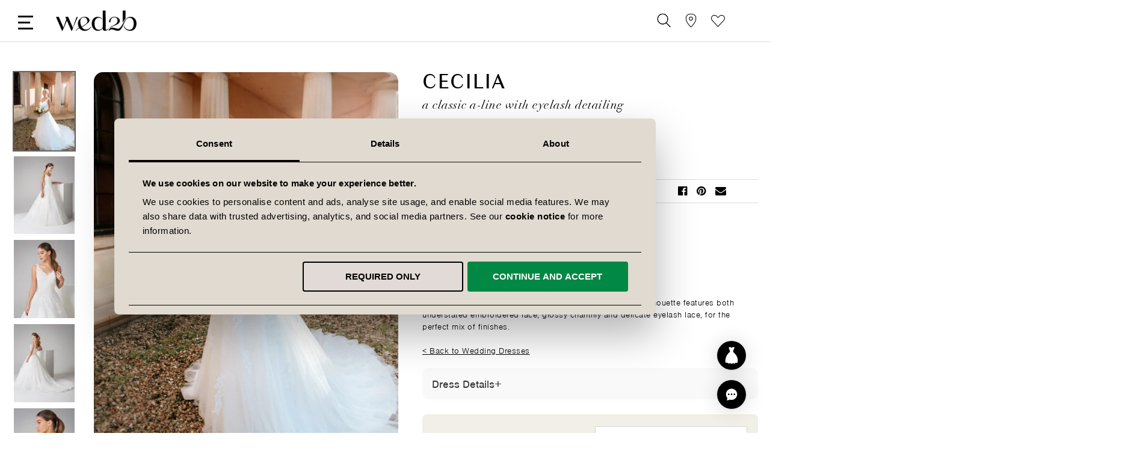

--- FILE ---
content_type: text/html; charset=UTF-8
request_url: https://www.wed2b.com/en-ie/cecilia
body_size: 94047
content:
<!doctype html>
<html lang="en">
    <head prefix="og: http://ogp.me/ns# fb: http://ogp.me/ns/fb# product: http://ogp.me/ns/product#">
                    <script type="text/javascript" async src="//cdn.ometria.com/tags/96aa4d6e66bef0e6.js"></script>
                <script>
    var LOCALE = 'en\u002DIE';
    var BASE_URL = 'https\u003A\u002F\u002Fwww.wed2b.com\u002Fen\u002Die\u002F';
    var require = {
        'baseUrl': 'https\u003A\u002F\u002Fwww.wed2b.com\u002Fstatic\u002Fversion1768919430\u002Ffrontend\u002FWED2B\u002Fie\u002Fen_IE'
    };</script>        <meta charset="utf-8"/>
<meta name="title" content="Cecilia - a magical lace up wedding gown - WED2B | wed2b"/>
<meta name="description" content="Meet Cecilia, the gown that provides all the luxury in the lace and a flattering silhouette."/>
<meta name="keywords" content="luxury wedding dress"/>
<meta name="robots" content="INDEX,FOLLOW"/>
<meta name="viewport" content="width=device-width, initial-scale=1, maximum-scale=1.0, user-scalable=no"/>
<meta name="format-detection" content="telephone=no"/>
<title>Cecilia - a magical lace up wedding gown - WED2B | wed2b</title>
                <link rel="stylesheet" type="text/css" media="all" href="https://www.wed2b.com/static/version1768919430/_cache/merged/8b42f4ae991133f816d224ed6cc39b30.min.css" />
<link rel="stylesheet" type="text/css" media="screen and (min-width: 768px)" href="https://www.wed2b.com/static/version1768919430/_cache/merged/261e796c036f32672baea8402423980e.min.css" />
<link rel="stylesheet" type="text/css" media="screen and (max-width: 768px)" href="https://www.wed2b.com/static/version1768919430/_cache/merged/0df220a2421575e06f2a10f022d5ecf7.min.css" />
<link rel="stylesheet" type="text/css" media="all" href="https://www.wed2b.com/static/version1768919430/_cache/merged/523c6d232ca92959efbf88b2a5b60580.min.css" />
<link rel="stylesheet" type="text/css" media="screen and (min-width: 769px)" href="https://www.wed2b.com/static/version1768919430/frontend/WED2B/ie/en_IE/css/wed2b-ie-d.min.css" />
<link rel="icon" type="image/x-icon" sizes="192x192" href="https://www.wed2b.com/static/version1768919430/frontend/WED2B/ie/en_IE/Magento_Theme/favicon.ico" />
<link rel="icon" type="image/x-icon" href="https://www.wed2b.com/static/version1768919430/frontend/WED2B/ie/en_IE/Magento_Theme/favicon.ico" />
<link rel="shortcut icon" type="image/x-icon" href="https://www.wed2b.com/static/version1768919430/frontend/WED2B/ie/en_IE/Magento_Theme/favicon.ico" />
<script type="text/javascript" src="https://www.wed2b.com/static/version1768919430/frontend/WED2B/ie/en_IE/requirejs/require.min.js"></script>
<script type="text/javascript" src="https://www.wed2b.com/static/version1768919430/frontend/WED2B/ie/en_IE/requirejs-min-resolver.min.js"></script>
<script type="text/javascript" src="https://www.wed2b.com/static/version1768919430/frontend/WED2B/ie/en_IE/mage/requirejs/mixins.min.js"></script>
<script type="text/javascript" src="https://www.wed2b.com/static/version1768919430/frontend/WED2B/ie/en_IE/requirejs-config.min.js"></script>
<script type="text/javascript" async="async" src="https://www.wed2b.com/static/version1768919430/frontend/WED2B/ie/en_IE/js/wed2b.min.js"></script>
<script type="text/javascript" async="async" src="https://www.wed2b.com/static/version1768919430/frontend/WED2B/ie/en_IE/js/components/chatbot.min.js"></script>
<script type="text/javascript" async="async" src="//assets.pinterest.com/js/pinit.js"></script>
<link rel="preload" as="font" crossorigin="anonymous" href="https://www.wed2b.com/static/version1768919430/frontend/WED2B/ie/en_IE/fonts/Luma-Icons.woff2" />
<link rel="preload" as="font" crossorigin="anonymous" href="https://www.wed2b.com/static/version1768919430/frontend/WED2B/ie/en_IE/fonts/granvilleweb-regular.woff2" />
<link rel="apple-touch-icon" type="image/x-icon" sizes="180x180" href="https://www.wed2b.com/static/version1768919430/frontend/WED2B/ie/en_IE/Magento_Theme/apple-touch-icon.jpg" />
<link rel="apple-touch-icon" type="image/x-icon" sizes="57x57" href="https://www.wed2b.com/static/version1768919430/frontend/WED2B/ie/en_IE/Magento_Theme/apple-touch-icon-57.jpg" />
<link href="https://www.wed2b.com/static/version1768919430/frontend/WED2B/ie/en_IE/fonts/FontAwesome.otf" />
        <!-- PRODUCT ALTERNATE+CANONICAL STARTS -->
<link rel="canonical" href="https://www.wed2b.com/en-ie/cecilia" />
<link rel="alternate" hreflang="x-default" href="https://www.wed2b.com/cecilia" />
<link rel="alternate" hreflang="en-gb" href="https://www.wed2b.com/cecilia" />
<link rel="alternate" hreflang="en-ie" href="https://www.wed2b.com/en-ie/cecilia" />
<link rel="alternate" hreflang="nl-be" href="https://www.wed2b.com/nl-be/cecilia" />
<link rel="alternate" hreflang="fr-be" href="https://www.wed2b.com/fr-be/cecilia" />
<link rel="alternate" hreflang="nl-nl" href="https://www.wed2b.com/nl-nl/cecilia" />
<link rel="alternate" hreflang="de-de" href="https://www.wed2b.com/de-de/cecilia" />
    <script type="text/x-magento-init">
        {
            "*": {
                "Magento_PageCache/js/form-key-provider": {
                    "isPaginationCacheEnabled":
                        0                }
            }
        }
    </script>

<script>
        if (typeof require === "function") {
            // require([
            //    "jquery"
            // ], function ($) {
            //    $(function () {
            //        var url = window.location.protocol
            //            + "//cdn.ometria.com/tags/96aa4d6e66bef0e6.js";
            //        setTimeout(function(){
            //            var sc = document.createElement("script");
            //            sc.src = url;
            //            sc.setAttribute("async", "true");
            //            document.getElementsByTagName("head")[0].appendChild(sc);
            //        }, 50);
            //    });
            // });
            var omNamespace = ""
        } else {
            if (typeof ometria == "undefined") {
                window.ometria = {};
            }
            ometria.raw_data = {
                template: "product",
                product_id: "4862",
                search_count: 0,
                search_terms: "",
		        cart: [],
                collection_id: null,
                collection_count: null,
                collection_handle: "",
                current_page: 1,
                shop_currency: "EUR",
                customer_email: "",
                namespace: "",
                order: "null",
                site: "en-ie",
                productIdType: "id",
                cartUrl: "https://www.wed2b.com/en-ie/checkout/cart/",
            };
            var callbackAttempts = 10;
            function initOmetriaBasket(event) {
                
                if (typeof window.ometria.Basket != "function") {
                    if (callbackAttempts > 0) {
                        callbackAttempts--;
                        setTimeout(initOmetriaBasket, 500, event);
                        console.log("Ometria Basket class not found, retrying... Attempts left: " + callbackAttempts);
                        return;
                    } else {
                        console.warn("Ometria Basket class not found. Please ensure the Ometria JS library is loaded.");
                        return;
                    }
                } else {
                    var sectionData = event.detail.data;
                    if (!sectionData) {
                        return;
                    }
                    var cart = sectionData.cart;
                    if (!cart) {
                        return;
                    }
                    var parts = [];
                    
                    ometria.raw_data.cart_count = cart.summary_count;
                    ometria.raw_data.cart_total = cart.subtotalAmount;
                    ometria.raw_data.basket_id = cart.data_id;
                    ometria.cart = [];
                    var bundleSkuReg = /-.*$/;
                    var basket = new window.ometria.Basket();                
                    if (Array.isArray(cart.items) && cart.items.length > 0) {
                        for (var i = 0; i < cart.items.length; i++) {
                            var cartItem = cart.items[i];
                            var productSku = cartItem.product_sku;
                            var pid="";
                            var vid="";
                            if (cartItem.product_type === "bundle" && bundleSkuReg.test(cartItem.product_sku)) {
                                productSku = productSku.replace(bundleSkuReg, "");
                                
                            }
                            if (ometria.raw_data.productIdType === "sku") {
                                pid = cartItem.parent_sku ? cartItem.parent_sku : productSku;
                                vid = productSku;
                            } else {
                                pid = cartItem.product_id;
                                vid = cartItem.variant_id ? cartItem.variant_id : cartItem.product_id;
                            }
                                
                            ometria.raw_data.cart.push([
                                pid,
                                vid,
                                cartItem.qty,
                                parseFloat(cartItem.product_price_value),
                            ]);

                            if (ometria.raw_data.namespace != "") {
                                pid = ometria.raw_data.namespace + pid;
                            }

                            if (vid) {
                                if (ometria.raw_data.namespace != "") {
                                    vid = ometria.raw_data.namespace + vid;
                                }
                                basket.addLineItem(pid, cartItem.qty, parseFloat(cartItem.product_price_value), vid);
                            } else {
                                basket.addLineItem(pid, cartItem.qty, parseFloat(cartItem.product_price_value));
                            }

                            parts.push(productSku + ":" + cartItem.qty);
                        }
                    }
                    if(ometria.raw_data.cart.length){
                        var basket_url = "https://www.wed2b.com/en-ie/checkout/cart/";
                        basket.setId(ometria.raw_data.basket_id);
                        basket.setUrl(basket_url);
                        basket.setTotal(parseFloat(ometria.raw_data.cart_total), ometria.raw_data.shop_currency);
                        
                        window.ometria.setBasket(basket);
                    }
                }
                var sc = document.createElement("script");
                sc.setAttribute("async", "true");
                document.getElementsByTagName("head")[0].appendChild(sc);
            }
            window.addEventListener("private-content-loaded", initOmetriaBasket);
        }
    </script>    <script type="text/x-magento-init">
        {
            "*": {
                "ometriaMiniCart": {}
            }
        }
    </script>

<!-- Google Tag Manager -- START -->
<script>(function(w,d,s,l,i){w[l]=w[l]||[];w[l].push({'gtm.start': new Date().getTime(),event:'gtm.js'});var f=d.getElementsByTagName(s)[0], j=d.createElement(s),dl=l!='dataLayer'?'&l='+l:'';j.async=true;j.src= 'https://www.googletagmanager.com/gtm.js?id='+i+dl;f.parentNode.insertBefore(j,f); })(window,document,'script','dataLayer','GTM-K936DG3');</script>
<!-- Google Tag Manager -- END -->

<!-- TikTok -- START -->
<script type="text/plain" data-cookieconsent="marketing">
!function (w, d, t) {
  w.TiktokAnalyticsObject=t;var ttq=w[t]=w[t]||[];ttq.methods=["page","track","identify","instances","debug","on","off","once","ready","alias","group","enableCookie","disableCookie"],ttq.setAndDefer=function(t,e){t[e]=function(){t.push([e].concat(Array.prototype.slice.call(arguments,0)))}};for(var i=0;i<ttq.methods.length;i++)ttq.setAndDefer(ttq,ttq.methods[i]);ttq.instance=function(t){for(var e=ttq._i[t]||[],n=0;n<ttq.methods.length;n++)ttq.setAndDefer(e,ttq.methods[n]);return e},ttq.load=function(e,n){var i="https://analytics.tiktok.com/i18n/pixel/events.js";ttq._i=ttq._i||{},ttq._i[e]=[],ttq._i[e]._u=i,ttq._t=ttq._t||{},ttq._t[e]=+new Date,ttq._o=ttq._o||{},ttq._o[e]=n||{};var o=document.createElement("script");o.type="text/javascript",o.async=!0,o.src=i+"?sdkid="+e+"&lib="+t;var a=document.getElementsByTagName("script")[0];a.parentNode.insertBefore(o,a)};

  ttq.load('CBL5QTRC77U9VOS1N6IG');
  ttq.page();
}(window, document, 'ttq');
</script>
<!-- TikTok -- END -->

<!-- Other -->
<meta name="google-site-verification" content="WNRHfXC5iWfpoOA8Tpwsr9OEfIN239zLYX66oaRk7gA" />

<!-- StackAdapt -->
<script type="text/plain" data-cookieconsent="marketing">!function (s, a, e, v, n, t, z) {
    if (s.saq) return; n = s.saq = function () { n.callMethod ? n.callMethod.apply(n, arguments) : n.queue.push(arguments) }; if (!s._saq) s._saq = n;
    n.push = n; n.loaded = !0; n.version = '1.0'; n.queue = []; t = a.createElement(e); t.async = !0; t.src = v; z = a.getElementsByTagName(e)[0]; z.parentNode.insertBefore(t, z)
  }(window, document, 'script', 'https://tags.srv.stackadapt.com/events.js'); saq('ts', 'fNHsv4KSK4vqWH1EHkoQ7g');</script>


<meta property="og:locale" content="en_IE" />
<meta property="og:site_name" content="wed2b" />
<meta property="og:type" content="og:product" />
<meta property="og:title" content="Cecilia" />
<meta property="og:image" content="https://www.wed2b.com/media/catalog/product/c/e/cecilia-aline-front-edit-anna-sorrano.jpg" />
<meta property="og:description" content="Gorgeous Cecilia is all about the lace. This classic A-line silhouette features both understated embroidered lace, glossy chantilly and delicate eyelash lace, for the perfect mix of finishes. " />
<meta property="og:url" content="https://www.wed2b.com/en-ie/cecilia" />
<meta name="twitter:card" content="product"/>
<meta name="twitter:site" content="@wed2b"/>
<meta name="twitter:title" content="Cecilia"/>
<meta name="twitter:description" content="Gorgeous Cecilia is all about the lace. This classic A-line silhouette features both understated embroidered lace, glossy chantilly and delicate eyelash lace, for the perfect mix of finishes. "/>
<meta name="twitter:creator" content="@wed2b"/>
    </head>
    <body data-container="body"
          data-mage-init='{"loaderAjax": {}, "loader": { "icon": "https://www.wed2b.com/static/version1768919430/frontend/WED2B/ie/en_IE/images/loader-2.gif"}}'
        id="html-body" class="page-product-configurable catalog-product-view product-cecilia page-layout-1column">
        
<script type="text/x-magento-init">
    {
        "*": {
            "Magento_PageBuilder/js/widget-initializer": {
                "config": {"[data-content-type=\"slider\"][data-appearance=\"default\"]":{"Magento_PageBuilder\/js\/content-type\/slider\/appearance\/default\/widget":false},"[data-content-type=\"map\"]":{"Magento_PageBuilder\/js\/content-type\/map\/appearance\/default\/widget":false},"[data-content-type=\"row\"]":{"Magento_PageBuilder\/js\/content-type\/row\/appearance\/default\/widget":false},"[data-content-type=\"tabs\"]":{"Magento_PageBuilder\/js\/content-type\/tabs\/appearance\/default\/widget":false},"[data-content-type=\"slide\"]":{"Magento_PageBuilder\/js\/content-type\/slide\/appearance\/default\/widget":{"buttonSelector":".pagebuilder-slide-button","showOverlay":"hover","dataRole":"slide"}},"[data-content-type=\"banner\"]":{"Magento_PageBuilder\/js\/content-type\/banner\/appearance\/default\/widget":{"buttonSelector":".pagebuilder-banner-button","showOverlay":"hover","dataRole":"banner"}},"[data-content-type=\"buttons\"]":{"Magento_PageBuilder\/js\/content-type\/buttons\/appearance\/inline\/widget":false},"[data-content-type=\"products\"][data-appearance=\"carousel\"]":{"Amasty_Xsearch\/js\/content-type\/products\/appearance\/carousel\/widget-override":false}},
                "breakpoints": {"desktop":{"label":"Desktop","stage":true,"default":true,"class":"desktop-switcher","icon":"Magento_PageBuilder::css\/images\/switcher\/switcher-desktop.svg","conditions":{"min-width":"1024px"},"options":{"products":{"default":{"slidesToShow":"5"}}}},"tablet":{"conditions":{"max-width":"1024px","min-width":"768px"},"options":{"products":{"default":{"slidesToShow":"4"},"continuous":{"slidesToShow":"3"}}}},"mobile":{"label":"Mobile","stage":true,"class":"mobile-switcher","icon":"Magento_PageBuilder::css\/images\/switcher\/switcher-mobile.svg","media":"only screen and (max-width: 767px)","conditions":{"max-width":"767px","min-width":"640px"},"options":{"products":{"default":{"slidesToShow":"3"}}}},"mobile-small":{"conditions":{"max-width":"640px"},"options":{"products":{"default":{"slidesToShow":"2"},"continuous":{"slidesToShow":"1"}}}}}            }
        }
    }
</script>

<div class="cookie-status-message" id="cookie-status">
    The store will not work correctly when cookies are disabled.</div>
<script type="text&#x2F;javascript">document.querySelector("#cookie-status").style.display = "none";</script>
<script type="text/x-magento-init">
    {
        "*": {
            "cookieStatus": {}
        }
    }
</script>

<script type="text/x-magento-init">
    {
        "*": {
            "mage/cookies": {
                "expires": null,
                "path": "\u002F",
                "domain": ".www.wed2b.com",
                "secure": true,
                "lifetime": "3600"
            }
        }
    }
</script>
    <noscript>
        <div class="message global noscript">
            <div class="content">
                <p>
                    <strong>JavaScript seems to be disabled in your browser.</strong>
                    <span>
                        For the best experience on our site, be sure to turn on Javascript in your browser.                    </span>
                </p>
            </div>
        </div>
    </noscript>

<script>
    window.cookiesConfig = window.cookiesConfig || {};
    window.cookiesConfig.secure = true;
</script><script>    require.config({
        map: {
            '*': {
                wysiwygAdapter: 'mage/adminhtml/wysiwyg/tiny_mce/tinymceAdapter'
            }
        }
    });</script><script>    require.config({
        paths: {
            googleMaps: 'https\u003A\u002F\u002Fmaps.googleapis.com\u002Fmaps\u002Fapi\u002Fjs\u003Fv\u003D3.56\u0026key\u003D'
        },
        config: {
            'Magento_PageBuilder/js/utils/map': {
                style: '',
            },
            'Magento_PageBuilder/js/content-type/map/preview': {
                apiKey: '',
                apiKeyErrorMessage: 'You\u0020must\u0020provide\u0020a\u0020valid\u0020\u003Ca\u0020href\u003D\u0027https\u003A\u002F\u002Fwww.wed2b.com\u002Fen\u002Die\u002Fadminhtml\u002Fsystem_config\u002Fedit\u002Fsection\u002Fcms\u002F\u0023cms_pagebuilder\u0027\u0020target\u003D\u0027_blank\u0027\u003EGoogle\u0020Maps\u0020API\u0020key\u003C\u002Fa\u003E\u0020to\u0020use\u0020a\u0020map.'
            },
            'Magento_PageBuilder/js/form/element/map': {
                apiKey: '',
                apiKeyErrorMessage: 'You\u0020must\u0020provide\u0020a\u0020valid\u0020\u003Ca\u0020href\u003D\u0027https\u003A\u002F\u002Fwww.wed2b.com\u002Fen\u002Die\u002Fadminhtml\u002Fsystem_config\u002Fedit\u002Fsection\u002Fcms\u002F\u0023cms_pagebuilder\u0027\u0020target\u003D\u0027_blank\u0027\u003EGoogle\u0020Maps\u0020API\u0020key\u003C\u002Fa\u003E\u0020to\u0020use\u0020a\u0020map.'
            },
        }
    });</script><script>
    require.config({
        shim: {
            'Magento_PageBuilder/js/utils/map': {
                deps: ['googleMaps']
            }
        }
    });</script><div class="page-wrapper"><header class="page-header"><div class="header content"><ul class="header links first-header-links">    <li class="greet welcome" data-bind="scope: 'customer'" data-cs-mask>
        <!-- ko if: customer().fullname  -->
        <span class="logged-in"
              data-bind="text: new String('Hi %1!').replace('%1', customer().fullname)">
        </span>
        <!-- /ko -->
        <!-- ko ifnot: customer().fullname  -->
        <span class="not-logged-in"
              data-bind='html:"Default welcome msg!"'></span>
                <!-- /ko -->
    </li>
    <script type="text/x-magento-init">
    {
        "*": {
            "Magento_Ui/js/core/app": {
                "components": {
                    "customer": {
                        "component": "Magento_Customer/js/view/customer"
                    }
                }
            }
        }
    }
    </script>
<li><a href="https://www.wed2b.com/en-ie/customer/account/create/" id="idZI1nauwX" >Create an Account</a></li></ul><ul class="header links"><li><a href="https://www.wed2b.com/en-ie/customer/account/" id="idFnxX0L9o" >My Account</a></li><li class="link wishlist" data-bind="scope: 'wishlist'">
  <a href="https://www.wed2b.com/en-ie/wishlist">
    <svg enable-background="new 0 0 38.9 38.9" version="1.1" viewBox="0 0 38.9 38.9" xml:space="preserve" xmlns="http://www.w3.org/2000/svg">
    <style type="text/css">
      .st0{fill:none;stroke:#000000;stroke-width:1.25;stroke-linecap:round;stroke-linejoin:round;stroke-miterlimit:10;}
    </style>
      <path class="st0" d="m38 12.1c0 2.1-0.8 4.2-2.3 5.8l-4.5 4.8-11.8 12.6s-11.6-12.4-11.7-12.5c-1.2-1.3-2.5-2.6-3.8-4-1.7-1.8-3.1-4.2-3.1-6.7 0-2.3 0.9-4.5 2.7-6.2 3.5-3.2 8.9-3.1 12.2 0.4l3.8 4 3.8-4c3.2-3.4 8.6-3.6 12.1-0.4 1.7 1.7 2.6 4 2.6 6.2z"/>
    </svg>Styleboard    <!-- ko if: wishlist().counter -->
    <span data-bind="text: wishlist().counter" class="counter qty"></span>
    <!-- /ko -->
  </a>
</li>
<script type="text/x-magento-init">
    {
        "*": {
            "Magento_Ui/js/core/app": {
                "components": {
                    "wishlist": {
                        "component": "Magento_Wishlist/js/view/wishlist"
                    }
                }
            }
        }
    }

</script>
<li class="authorization-link " data-label="or">
    <a rel="nofollow" href="https://www.wed2b.com/en-ie/customer/account/login/referer/aHR0cHM6Ly93d3cud2VkMmIuY29tL2VuLWllL2NlY2lsaWE~/">
        <svg version="1.1" id="Layer_1" xmlns="http://www.w3.org/2000/svg" x="0" y="0" viewBox="0 0 38.88 38.88" style="enable-background:new 0 0 38.88 38.88;" xml:space="preserve">
            <style>.st1{fill:none;stroke:#000000;stroke-width:1.25;stroke-linecap:round;stroke-linejoin:round;stroke-miterlimit:10;}</style>
            <path class="st1" d="M4.37 27.69h0c-2.58 4.47.64 10.05 5.8 10.05h18.54c5.16 0 8.38-5.58 5.8-10.05h0c-6.7-11.6-23.44-11.6-30.14 0z"/><circle class="st1" cx="19.44" cy="9.99" r="8.85"/>
        </svg>Sign In    </a>
</li>
</ul>

<div class="block block-pin">
  <a aria-label="View our Bridal Shops" href="https://www.wed2b.com/en-ie/bridal-shops">
    <svg xmlns="http://www.w3.org/2000/svg" xml:space="preserve" id="Layer_1" x="0" y="0" style="enable-background:new 0 0 38.9 38.9" version="1.1" viewBox="0 0 38.9 38.9"><style>.st0{fill:none;stroke:#000;stroke-width:1.25;stroke-miterlimit:10}</style><path d="M19.5 37.7S5.7 26.3 5.6 13.5c0-12.8 14-12.4 14-12.4" class="st0"/><path d="M19.3 37.7s14.2-11.4 14.3-24.2S19.3 1.1 19.3 1.1" class="st0"/><circle cx="19.4" cy="14.3" r="4.6" class="st0"/></svg>
  </a>
</div>
<div class="block block-search amsearch-wrapper-block" data-amsearch-wrapper="block" data-bind="
            scope: 'amsearch_wrapper',
            mageInit: {
                'Magento_Ui/js/core/app': {
                    components: {
                        amsearch_wrapper: {
                            component: 'Amasty_Xsearch/js/wrapper',
                            data: {&quot;url&quot;:&quot;https:\/\/www.wed2b.com\/en-ie\/amasty_xsearch\/autocomplete\/index\/&quot;,&quot;url_result&quot;:&quot;https:\/\/www.wed2b.com\/en-ie\/catalogsearch\/result\/&quot;,&quot;url_popular&quot;:&quot;https:\/\/www.wed2b.com\/en-ie\/search\/term\/popular\/&quot;,&quot;isDynamicWidth&quot;:true,&quot;isProductBlockEnabled&quot;:true,&quot;width&quot;:900,&quot;displaySearchButton&quot;:false,&quot;fullWidth&quot;:false,&quot;minChars&quot;:3,&quot;delay&quot;:500,&quot;currentUrlEncoded&quot;:&quot;aHR0cHM6Ly93d3cud2VkMmIuY29tL2VuLWllL2NlY2lsaWE~&quot;,&quot;color_settings&quot;:[],&quot;popup_display&quot;:0,&quot;preloadEnabled&quot;:true,&quot;isSeoUrlsEnabled&quot;:false,&quot;seoKey&quot;:&quot;search&quot;,&quot;isSaveSearchInputValueEnabled&quot;:false}                        }
                    }
                }
            }">
  <div class="block block-content amsearch-form-block"
          data-bind="
              style: {
                    width: resized() ? data.width + 'px' : ''
              },
              css: {
                '-opened': opened
              },
              afterRender: initCssVariables">
    <form class="form minisearch" id="search_mini_form" action="https://www.wed2b.com/en-ie/catalogsearch/result/" method="get">
      <div class="field search">
        <label class="label" for="search" data-role="minisearch-label">
          <svg xmlns="http://www.w3.org/2000/svg" viewBox="0 0 38.88 38.88" style="enable-background:new 0 0 38.88 38.88" xml:space="preserve">
                      <circle cx="16.27" cy="15.42" r="14.28" style="fill:none;stroke:#000000;stroke-width:1.25;stroke-linejoin:round;stroke-miterlimit:10"/>
            <path style="fill:none;stroke:#000000;stroke-width:1.25;stroke-linecap:round;stroke-linejoin:round;stroke-miterlimit:10" d="M37.19 37.75 25.97 25.89"/>
          </svg>
          <span>Search</span>
        </label>
        <div class="control">
          <section class="amsearch-input-wrapper"
         data-bind="
            css: {
                '-dynamic-width': data.isDynamicWidth,
                '-match': $data.readyForSearch(),
                '-typed': inputValue && inputValue().length
            }">
    <input type="text"
           name="q"
           placeholder="Search"
           class="amsearch-input"
           maxlength="128"
           role="combobox"
           aria-haspopup="false"
           aria-autocomplete="both"
           autocomplete="off"
           aria-expanded="false"
           data-amsearch-block="input"
           data-bind="
                afterRender: initInputValue,
                hasFocus: focused,
                value: inputValue,
                event: {
                    keypress: onEnter
                },
                valueUpdate: 'input'">
    <!-- ko template: { name: templates.loader } --><!-- /ko -->
    <button class="amsearch-button -close -clear -icon"
            style="display: none"
            data-bind="
                event: {
                    click: inputValue.bind(this, '')
                },
                attr: {
                    title: $t('Clear Field')
                },
                visible: inputValue && inputValue().length">
    </button>
</section>
            
            <div class="close-search"><hr><hr></div>
            
<section class="amsearch-result-section"
         data-amsearch-js="results"
         style="display: none;"
         data-bind="
            css: {
                '-small': $data.data.width < 700 && !$data.data.fullWidth
            },
            afterRender: function (node) {
                initResultSection(node, 1)
            },
            style: resultSectionStyles(),
            visible: $data.opened()">
    <!-- ko if: !$data.match() && $data.preload() -->
        <!-- ko template: { name: templates.preload } --><!-- /ko -->
    <!-- /ko -->
    <!-- ko if: $data.match() -->
        <!-- ko template: { name: templates.results } --><!-- /ko -->
    <!-- /ko -->
    <!-- ko if: $data.message() && $data.message().length -->
        <!-- ko template: { name: templates.message } --><!-- /ko -->
    <!-- /ko -->
</section>
            <div class="nested">
    <a class="action advanced" href="https://www.wed2b.com/en-ie/catalogsearch/advanced/" data-action="advanced-search">
        Advanced Search    </a>
</div>
        </div>
      </div>
      <div class="actions">
<!--          Disabled was on Desktop only, not mobile-->
        <button type="submit" title="Search" class="action search" disabled>
            <svg xmlns="http://www.w3.org/2000/svg" viewBox="0 0 38.88 38.88" style="enable-background:new 0 0 38.88 38.88" xml:space="preserve">
                <circle cx="16.27" cy="15.42" r="14.28" style="fill:none;stroke:#000000;stroke-width:1.25;stroke-linejoin:round;stroke-miterlimit:10"/>
                <path style="fill:none;stroke:#000000;stroke-width:1.25;stroke-linecap:round;stroke-linejoin:round;stroke-miterlimit:10" d="M37.19 37.75 25.97 25.89"/>
            </svg>
            <span>Search</span>
        </button>
      </div>
    </form>
  </div>
</div>
<div class="wed2b-theme wed2b-header-wrapper cf">
        <span data-action="toggle-nav" class="action nav-toggle"><hr><hr><hr></span>
            <a class="logo" href="https://www.wed2b.com/en-ie/" title="">
            <svg enable-background="new 0 0 615.78 152.92" fill="white" version="1.1" viewBox="0 0 615.78 152.92" xml:space="preserve" xmlns="http://www.w3.org/2000/svg">
        <path d="m268.85 120.88c-2.49 3.94-7.27 8.48-10.82 11.1-10.79 7.95-24.48 12.13-37.29 7.16-16.61-6.44-25.06-25.67-28.51-41.96-2.14-10.1-3.45-22.49 1.62-31.83 7.38-13.6 25.68-16.96 36.56-10.67 3.13 1.81 5.73 4.37 7.61 7.45 2.35 3.84 4.24 8.55 5.03 12.98 0.59 3.27 1.88 9.22-0.47 14.44-0.13 0.28-0.32 0.61-0.54 0.97 1.1 0.79 2.11 1.7 3.07 2.68 0 0 9.91-6.37 11.93-15.28 3.45-15.24-11.17-26.11-24.38-28.41-12.58-2.19-25.83 1.17-36.4 8.17-4.68 3.1-8.87 6.7-12.31 11.17-5.17 6.75-8.13 14.88-8.78 23.34-0.92 12.1 1.87 24.68 8.3 35 4.11 6.59 9.68 12.3 16.46 16.15 13.37 7.6 29.77 7.5 43.71 1.55 6.02-2.57 11.84-6.05 16.68-10.57 2.5-2.34 8.29-9.53 9.63-12.84l-1.1-0.6z"/>
        <path d="m250.56 88.92c-0.39-0.06-0.77-0.12-1.13-0.17-1.95-0.26-4.07-0.39-6.22-0.45-0.12 0.34-0.22 0.69-0.37 1.03-1.59 3.53-8.27 9.94-14.57 14.44-15.23 10.88-32.39 19.11-49.68 27.24-4.38 2.06-8.6 4.58-12.41 7.59-2.94 2.33-5.94 5.85-6.52 10.06l1.49 0.04c0.5-3.31 2.91-6.32 5.38-8.39 3.62-3.03 7.66-5.73 12-7.53 20.9-8.66 39.24-19.52 50.1-27.04 5.66-3.92 21.93-16.82 21.93-16.82"/>
        <path d="m502.13 3.62v85.12c2.73-4.62 12.57-21.01 18.56-29.15l0.14-55.97h-18.7z"/>
        <path d="m583.52 56.54c-8.57-6.18-18.89-8.41-29-7.32-6.92 0.38-18.29 3.3-26.84 12.71-15.09 16.61-29.21 51.68-47.43 67.68-4.2 3.69-10.25 8.33-25.57 3.43-8.5-2.72-17.29-4.54-26.24-5.36-10.75-0.98-22.25 2.4-26.56 13.66-1.04 2.72-1.5 7.58-1.32 7.62h1.07c4.42-6.53 10.64-9.21 16.99-9.71 6.42-0.51 13.03 0.61 19.12 2.62 5.94 1.96 11.68 4.58 17.81 5.97 9.13 2.06 20.12 0.69 26.26-4.26 17.65-14.22 33.54-67.54 46.73-80.24 6.18-5.95 12.11-8.93 20.2-9.34 5.24-0.23 10.53 0.85 15.3 3.34 16.83 8.78 20.14 30.79 18.11 47.8-1.11 9.32-3.51 19.46-9.27 27.07-4.29 5.67-10.6 9.1-17.42 10.42-1.68 0.3-3.59 0.29-5.4 0.29-14.67 0-31.35-8.57-40.23-28.87l-1.13 0.63s3.71 10.37 9.36 17.16c9.76 11.73 25.17 17.74 39.72 17.12 0-0.01 0-0.01-0.01-0.02 11.29-0.15 22.5-4.86 30.29-13.25 7.8-8.41 11.58-19.93 12.74-31.16 1.82-17.51-2.23-37.15-17.28-47.99"/>
        <path d="m466.52 55.65c-14.33-8.7-38.72-10.73-54.34 4.32-6.51 6.28-10.38 18.76-10.38 25.85 2.44-0.01 7.03-0.02 9.46-0.09-1.43-8.43 2.86-19.97 6.99-24.83 11.77-13.84 41.02-14.86 45.32 7.47 1.3 6.76 1.08 11.65-1.53 18.61-6.69 17.83-37.05 26.8-47.58 34.28-3.47 2.47-5.22 3.79-6.43 4.84v1.24c2.19-2 4.2-3.17 7.65-5.22 10.42-6.21 43.58-16.75 53.63-25.6 14.86-13.09 12.79-31.41-2.79-40.87"/>
        <path d="m398.98 133.62c-2.64 2.62-9.81 7.19-14.49 8.76-6.31 2.11-8.37-3.56-8.37-8.68 0-6.62-0.69-100.92-0.92-130.08l-18.88 0.04s-0.1 81.73-0.08 115.3c0 6.72-3.55 12.88-8.85 17.01-0.17 0.14-0.35 0.27-0.53 0.41-12.59 9.56-32.66 9.07-42.61-4.11-5.76-7.62-8.16-17.76-9.27-27.09-2.03-17.03 1.28-39.05 18.12-47.84 9.71-5.07 21.6-4.35 30.79 1.53 2.59 1.66 4.82 3.8 6.82 6.13v-1.37c-1.12-1.92-4.08-5.03-6.64-6.71-15.21-9.99-35.49-11.17-50.45-0.39-15.06 10.85-19.12 30.5-17.31 48.02 1.16 11.25 4.94 22.77 12.75 31.19 11.49 12.38 30.44 16.84 46.09 10.31 8.46-3.53 16.3-10.09 21.02-15.89v3.44c0 18.79 19.18 18.03 31.09 10.25 5.64-3.69 10.35-7.71 11.8-8.91l-0.08-1.32z"/>
        <path d="m33.61 49-19.04 0.02c0.06 0.17 43.36 99.31 43.36 99.31 0.25 0.59 0.83 0.97 1.48 0.97 0.61 0 1.17-0.34 1.44-0.89l8.11-18.46-35.35-80.95z"/>
        <polygon points="163.85 48.98 136.5 128.47 137.28 129.95 172.72 48.98"/>
        <path d="m94.36 52.17-26.25 76.3 0.78 1.48 29.36-67.07c-0.97-3.67-2.35-7.25-3.89-10.71"/>
        <path d="m101.97 49-19.04 0.02c0.06 0.17 43.36 99.31 43.36 99.31 0.26 0.59 0.83 0.97 1.48 0.97 0.61 0 1.17-0.34 1.44-0.89l8.11-18.46-35.35-80.95z"/>
      </svg>
            </a>
    </div>
</div></header>    <div class="sections nav-sections">
                <div class="section-items nav-sections-items"
             data-mage-init='{"tabs":{"openedState":"active"}}'>
                                            <div class="section-item-title nav-sections-item-title"
                     data-role="collapsible">
                    <a class="nav-sections-item-switch"
                       data-toggle="switch" href="#store.menu">
                                            </a>
                </div>
                <div class="section-item-content nav-sections-item-content"
                     id="store.menu"
                     data-role="content">
                    
<nav class="navigation" data-action="navigation">
    <ul data-mage-init='{"menu":{"responsive":true, "expanded":true, "position":{"my":"left top","at":"left bottom"}}}'>
        <li class="level0 nav-0 category-item level-top ui-menu-item"><a href="https://www.wed2b.com/en-ie/"><span>Home</span></a></li>
        <li  class="level0 nav-1 category-item first level-top parent"><a href="https://www.wed2b.com/en-ie/wedding-dresses"  class="level-top" ><span>Wedding Dresses</span></a><ul class="level0 submenu"><li  class="level1 nav-1-1 first parent"><span class="no-link">Shop By Collection</span><ul class="level1 submenu"><li  class="level2 nav-1-1-1 first"><a href="https://www.wed2b.com/en-ie/wedding-dresses/main-collection" ><span>Main Collection</span></a></li><li  class="level2 nav-1-1-2"><a href="https://www.wed2b.com/en-ie/wedding-dresses/maternity" ><span>Maternity</span></a></li><li  class="level2 nav-1-1-3"><a href="https://www.wed2b.com/en-ie/wedding-dresses/platinum-edition" ><span>Platinum</span></a></li><li  class="level2 nav-1-1-4"><a href="https://www.wed2b.com/en-ie/wedding-dresses/plus-size" ><span>Plus Size</span></a></li><li  class="level2 nav-1-1-5 last"><a href="https://www.wed2b.com/en-ie/wedding-dresses/registry-office" ><span>Registry Office</span></a></li></ul></li><li  class="level1 nav-1-2 parent"><span class="no-link">Browse by Shape</span><ul class="level1 submenu"><li  class="level2 nav-1-2-1 first"><a href="https://www.wed2b.com/en-ie/wedding-dresses/a-line" ><span>A-Line</span></a></li><li  class="level2 nav-1-2-2"><a href="https://www.wed2b.com/en-ie/wedding-dresses/ball-gown" ><span>Ball Gown</span></a></li><li  class="level2 nav-1-2-3"><a href="https://www.wed2b.com/en-ie/wedding-dresses/fit-flare" ><span>Fit &amp; Flare</span></a></li><li  class="level2 nav-1-2-4"><a href="https://www.wed2b.com/en-ie/wedding-dresses/short" ><span>Short</span></a></li><li  class="level2 nav-1-2-5"><a href="https://www.wed2b.com/en-ie/wedding-dresses/mermaid" ><span>Mermaid</span></a></li><li  class="level2 nav-1-2-6 last"><a href="https://www.wed2b.com/en-ie/wedding-dresses/sheath" ><span>Sheath</span></a></li></ul></li><li  class="level1 nav-1-3 last parent"><span class="no-link">Browse by Style</span><ul class="level1 submenu"><li  class="level2 nav-1-3-1 first"><a href="https://www.wed2b.com/en-ie/wedding-dresses/beach" ><span>Beach</span></a></li><li  class="level2 nav-1-3-2"><a href="https://www.wed2b.com/en-ie/wedding-dresses/boho" ><span>Boho</span></a></li><li  class="level2 nav-1-3-3"><a href="https://www.wed2b.com/en-ie/wedding-dresses/classic" ><span>Classic</span></a></li><li  class="level2 nav-1-3-4"><a href="https://www.wed2b.com/en-ie/wedding-dresses/destination" ><span>Destination</span></a></li><li  class="level2 nav-1-3-5"><a href="https://www.wed2b.com/en-ie/wedding-dresses/modern" ><span>Modern</span></a></li><li  class="level2 nav-1-3-6"><a href="https://www.wed2b.com/en-ie/wedding-dresses/plain-simple" ><span>Plain &amp; Simple</span></a></li><li  class="level2 nav-1-3-7"><a href="https://www.wed2b.com/en-ie/wedding-dresses/princess" ><span>Princess</span></a></li><li  class="level2 nav-1-3-8 last"><a href="https://www.wed2b.com/en-ie/wedding-dresses/vintage" ><span>Vintage</span></a></li></ul></li></ul></li><li  class="level0 nav-2 category-item level-top"><a href="https://www.wed2b.com/en-ie/bridesmaids"  class="level-top" ><span>Bridesmaids</span></a></li><li  class="level0 nav-3 category-item level-top parent"><a href="https://www.wed2b.com/en-ie/accessories"  class="level-top" ><span>Accessories</span></a><ul class="level0 submenu"><li  class="level1 nav-3-1 category-item first"><a href="https://www.wed2b.com/en-ie/accessories/veils" ><span>Veils</span></a></li><li  class="level1 nav-3-2 category-item"><a href="https://www.wed2b.com/en-ie/accessories/hair-accessories" ><span>Hair Accessories</span></a></li><li  class="level1 nav-3-3 category-item"><a href="https://www.wed2b.com/en-ie/accessories/jackets" ><span>Jackets</span></a></li><li  class="level1 nav-3-4 category-item last"><a href="https://www.wed2b.com/en-ie/accessories/belts" ><span>Belts</span></a></li></ul></li><li  class="level0 nav-4 category-item level-top"><a href="https://www.wed2b.com/en-ie/underskirts"  class="level-top" ><span>Underskirts</span></a></li><li  class="level0 nav-5 category-item level-top"><a href="https://www.wed2b.com/en-ie/wunderskirt"  class="level-top" ><span>Wunderskirt</span></a></li><li  class="level0 nav-6 category-item level-top"><a href="https://www.wed2b.com/en-ie/flower-girls"  class="level-top" ><span>Flower Girls</span></a></li><li  class="level0 nav-7 category-item level-top"><a href="https://www.wed2b.com/en-ie/robes"  class="level-top" ><span>Robes</span></a></li><li  class="level0 nav-8 category-item level-top"><a href="https://www.wed2b.com/en-ie/gifting"  class="level-top" ><span>Gifting</span></a></li><li  class="level0 nav-9 category-item level-top"><a href="https://www.wed2b.com/en-ie/groomsmen"  class="level-top" ><span>Groomsmen</span></a></li><li  class="level0 nav-10 category-item level-top"><a href="https://www.wed2b.com/en-ie/holy-communion"  class="level-top" ><span>Holy Communion</span></a></li><li  class="level0 nav-11 category-item level-top parent"><a href="https://www.wed2b.com/en-ie/inspiration"  class="level-top" ><span>Inspiration</span></a><ul class="level0 submenu"><li  class="level1 nav-11-1 first"><a href="https://www.wed2b.com/en-ie/blog" ><span>Blog</span></a></li><li  class="level1 nav-11-2"><a href="https://www.wed2b.com/en-ie/blog/category/wedding-guides" ><span>Guides</span></a></li><li  class="level1 nav-11-3"><a href="https://www.wed2b.com/en-ie/blog/category/brides-stories" ><span>Real Brides</span></a></li><li  class="level1 nav-11-4 last"><a href="https://www.wed2b.com/en-ie/bridal-brands" ><span>Our Brands</span></a></li></ul></li><li  class="level0 nav-12 level-top parent"><a href="https://www.wed2b.com/en-ie/bridal-shops"  class="level-top" ><span>Bridal Shops</span></a><ul class="level0 submenu"><li  class="level1 nav-12-1 first parent"><span class="no-link">Ireland</span><ul class="level1 submenu"><li  class="level2 nav-12-1-1 first last"><a href="https://www.wed2b.com/en-ie/bridal-shops/ireland/wed2b-dublin" ><span>Dublin</span></a></li></ul></li><li  class="level1 nav-12-2 last parent"><span class="no-link">Europe</span><ul class="level1 submenu"><li  class="level2 nav-12-2-1 first"><a href="https://www.wed2b.com/nl-be/bruidswinkels" ><span>Belgium</span></a></li><li  class="level2 nav-12-2-2"><a href="https://www.wed2b.com/de-de/brautmodengeschafte" ><span>Germany</span></a></li><li  class="level2 nav-12-2-3"><a href="https://www.wed2b.com/en-ie/bridal-shops" ><span>Ireland</span></a></li><li  class="level2 nav-12-2-4"><a href="https://www.wed2b.com/nl-nl/bruidswinkels" ><span>Netherlands</span></a></li><li  class="level2 nav-12-2-5 last"><a href="https://www.wed2b.com/bridal-shops" ><span>United Kingdom</span></a></li></ul></li></ul></li><li  class="level0 nav-13 last level-top parent"><a href="https://www.wed2b.com/en-ie/wedding-suppliers"  class="level-top" ><span>Wedding Suppliers</span></a><ul class="level0 submenu"><li  class="level1 nav-13-1 first"><a href="https://www.wed2b.com/en-ie/wedding-suppliers/venues" ><span>Venues</span></a></li><li  class="level1 nav-13-2"><a href="https://www.wed2b.com/en-ie/wedding-suppliers/photographers" ><span>Photographers</span></a></li><li  class="level1 nav-13-3"><a href="https://www.wed2b.com/en-ie/wedding-suppliers/cakes" ><span>Cakes</span></a></li><li  class="level1 nav-13-4"><a href="https://www.wed2b.com/en-ie/wedding-suppliers/florist" ><span>Florist</span></a></li><li  class="level1 nav-13-5"><a href="https://www.wed2b.com/en-ie/wedding-suppliers/hair-beauty" ><span>Hair &amp; Beauty</span></a></li><li  class="level1 nav-13-6"><a href="https://www.wed2b.com/en-ie/wedding-suppliers/entertainment" ><span>Entertainment</span></a></li><li  class="level1 nav-13-7"><a href="https://www.wed2b.com/en-ie/wedding-suppliers/wedding-planners" ><span>Wedding Planners</span></a></li><li  class="level1 nav-13-8"><a href="https://www.wed2b.com/en-ie/wedding-suppliers/stationery" ><span>Stationery</span></a></li><li  class="level1 nav-13-9"><a href="https://www.wed2b.com/en-ie/wedding-suppliers/cars-transport" ><span>Cars &amp; Transport</span></a></li><li  class="level1 nav-13-10"><a href="https://www.wed2b.com/en-ie/wedding-suppliers/decorations" ><span>Decorations</span></a></li><li  class="level1 nav-13-11"><a href="https://www.wed2b.com/en-ie/wedding-suppliers/gifts" ><span>Gifts</span></a></li><li  class="level1 nav-13-12"><a href="https://www.wed2b.com/en-ie/wedding-suppliers/other" ><span>Other</span></a></li><li  class="level1 nav-13-13"><a href="https://www.wed2b.com/en-ie/wedding-suppliers/catering" ><span>Catering</span></a></li><li  class="level1 nav-13-14"><a href="https://www.wed2b.com/en-ie/wedding-suppliers/videography" ><span>Videography</span></a></li><li  class="level1 nav-13-15"><a href="https://www.wed2b.com/en-ie/wedding-suppliers/seamstress" ><span>Seamstress</span></a></li><li  class="level1 nav-13-16 last"><a href="https://www.wed2b.com/en-ie/wedding-suppliers/wedding-music" ><span>Music</span></a></li></ul></li>            </ul>
</nav>


<div class="footer-social-container megamenu-social-container">
    <ul class="footer-social-links-container">
<li class="social_link_list"><a title="Facebook" href="https://www.facebook.com/wed2b" target="_blank" rel="noopener noreferrer"><i class="fa fa-facebook"></i></a></li>
<li class="social_link_list"><a title="TikTok" href="https://www.tiktok.com/@wed2b" target="_blank" rel="noopener noreferrer"><i class="fa fa-tiktok"></i></a></li>
<li class="social_link_list"><a title="Pinterest" href="https://www.pinterest.co.uk/WED2BUK/" target="_blank" rel="noopener noreferrer"><i class="fa fa-pinterest-p"></i></a></li>
<li class="social_link_list"><a title="Instagram" href="https://www.instagram.com/wed2b" target="_blank" rel="noopener noreferrer"><i class="fa fa-instagram"></i></a></li>
</ul>
<style>
.fa-tiktok:before{background-image:url(/media/images/tik-tok.png);content:"";display:block;width:25px;height:25px;background-size:23px;text-align:center;background-repeat:no-repeat;vertical-align:middle;line-height:1;position:relative;top:1px}
</style></div>
<div class="mobile-footer-links megamenu-footer">
    <p class="active">Account</p>
<ul class="footer links active">
	<li><a href='https://www.wed2b.com/customer/account/login'>Sign in</a></li>
	<li><a href='https://www.wed2b.com/customer/account/create'>Create Account</a></li>
	<li><a href='https://www.wed2b.com/en-ie/wishlist'>My Wishlist</a></li>
	<li><a href='https://www.wed2b.com/faq'>FAQ's</a></li>
</ul><!-- @BLOCK@_583 -->    <p>Help</p>
<ul class="footer links">
  <li><a href='https://www.wed2b.com/en-ie/contact'>Contact Us</a></li>
  <li><a href='https://www.wed2b.com/en-ie/enable-cookies'>Cookie Policy</a></li>
  <li><a href='https://www.wed2b.com/en-ie/faq' data-action="advanced-search">FAQ's</a></li>
  <li><a href='https://www.wed2b.com/en-ie/infinite-order-terms'>Infinite Order Terms</a></li>
  <li><a href='https://www.wed2b.com/en-ie/privacy-policy'>Privacy Policy</a></li>
  <li><a href='https://www.wed2b.com/en-ie/terms-and-conditions'>Terms &amp; Conditions</a></li>
</ul>

<p>About WED2B</p>
<ul class="footer links">
  <li><a href='https://www.wed2b.com/en-ie/bridal-shops/wed2b-experience'>About Us</a></li>
  <li><a href='https://www.wed2b.com/en-ie/blog'>Blog</a></li>
  <li><a href='https://www.wed2b.com/en-ie/designer-collections'>Designer Collections</a></li>
  <li><a href='https://www.wed2b.com/en-ie/career-opportunities'>Career Opportunities</a></li>
  <li><a href='https://www.wed2b.com/en-ie/corporate'>Corporate</a></li>
  <li><a href='https://www.wed2b.com/en-ie/press'>Press</a></li>
<li><a href='https://www.wed2b.com/en-ie/free-wedding-dresses'>Competition</a></li>
  <li><a href='https://www.wed2b.com/en-ie/competition'>Competition T&amp;C's</a></li>
</ul><!-- @BLOCK@_581 --></div>
<div class="megamenu-store-switcher-pin">
    <img width="20" height="22" class="menu-store-pin" loading="lazy" src="/media/images/icons/map-icon.png" />
</div>


    <div class="switcher store switcher-store megamenu-store-switcher" id="switcher-website">
        <div class="actions dropdown options switcher-options">
            <div id="switcher-store-trigger"
                 class="action toggle switcher-trigger"
                 role="button"
                 tabindex="0"
                 data-mage-init='{"dropdown":{}}'
                 data-toggle="dropdown"
                 data-trigger-keypress-button="true"
                 style="background-image: url(https://www.wed2b.com/static/version1768919430/frontend/WED2B/ie/en_IE/Lano_WebsiteSwitcher/images/flags/ie.svg)">
                <strong>
                    <span>
                        IE                    </span>
                </strong>
            </div>
            <ul class="dropdown switcher-dropdown" data-target="dropdown">
                                                        <li class="website-ie active switcher-option">
                                                    <a href="https://www.wed2b.com/en-ie/cecilia"
                               style="background-image: url(https://www.wed2b.com/static/version1768919430/frontend/WED2B/ie/en_IE/Lano_WebsiteSwitcher/images/flags/ie.svg)">
                                IE                            </a>
                                            </li>
                                                        <li class="website-base  switcher-option">
                                                    <a href="https://www.wed2b.com/cecilia"
                               style="background-image: url(https://www.wed2b.com/static/version1768919430/frontend/WED2B/ie/en_IE/Lano_WebsiteSwitcher/images/flags/uk.svg)">
                                UK                            </a>
                                            </li>
                                                        <li class="website-be  switcher-option">
                                                    <a class="website-single"
                               data-website='{"code":"be"}'
                               style="background-image: url(https://www.wed2b.com/static/version1768919430/frontend/WED2B/ie/en_IE/Lano_WebsiteSwitcher/images/flags/be.svg)">
                                BE                            </a>
                            <ul class="inner-dropdown">
                                                                    <li class="nl-be">
                                                                                    <a href="https://www.wed2b.com/nl-be/cecilia">Nederlands</a>
                                                                            </li>
                                                                    <li class="fr-be">
                                                                                    <a href="https://www.wed2b.com/fr-be/cecilia">Français</a>
                                                                            </li>
                                                            </ul>
                                            </li>
                                                        <li class="website-nl  switcher-option">
                                                    <a href="https://www.wed2b.com/nl-nl/cecilia"
                               style="background-image: url(https://www.wed2b.com/static/version1768919430/frontend/WED2B/ie/en_IE/Lano_WebsiteSwitcher/images/flags/nl.svg)">
                                NL                            </a>
                                            </li>
                                                        <li class="website-de  switcher-option">
                                                    <a href="https://www.wed2b.com/de-de/cecilia"
                               style="background-image: url(https://www.wed2b.com/static/version1768919430/frontend/WED2B/ie/en_IE/Lano_WebsiteSwitcher/images/flags/de.svg)">
                                DE                            </a>
                                            </li>
                            </ul>
        </div>
    </div>

<script type="text/x-magento-init">
{
    "*": {
        "websiteSwitcher": {"divElement":".switcher-option"}    }
}
</script>                </div>
                    </div>
    </div>
<main id="maincontent" class="page-main"><a id="contentarea" tabindex="-1"></a>
<div class="page messages"><div data-placeholder="messages"></div>
<div data-bind="scope: 'messages'">
    <!-- ko if: cookieMessagesObservable() && cookieMessagesObservable().length > 0 -->
    <div aria-atomic="true" role="alert" class="messages" data-bind="foreach: {
        data: cookieMessagesObservable(), as: 'message'
    }">
        <div data-bind="attr: {
            class: 'message-' + message.type + ' ' + message.type + ' message',
            'data-ui-id': 'message-' + message.type
        }">
            <div data-bind="html: $parent.prepareMessageForHtml(message.text)"></div>
        </div>
    </div>
    <!-- /ko -->

    <div aria-atomic="true" role="alert" class="messages" data-bind="foreach: {
        data: messages().messages, as: 'message'
    }, afterRender: purgeMessages">
        <div data-bind="attr: {
            class: 'message-' + message.type + ' ' + message.type + ' message',
            'data-ui-id': 'message-' + message.type
        }">
            <div data-bind="html: $parent.prepareMessageForHtml(message.text)"></div>
        </div>
    </div>
</div>

<script type="text/x-magento-init">
    {
        "*": {
            "Magento_Ui/js/core/app": {
                "components": {
                        "messages": {
                            "component": "Magento_Theme/js/view/messages"
                        }
                    }
                }
            }
    }
</script>
</div><div class="columns"><div class="column main"><div class="product media"><a id="gallery-prev-area" tabindex="-1"></a>
<div class="action-skip-wrapper"><a class="action skip gallery-next-area"
   href="#gallery-next-area">
    <span>
        Skip to the end of the images gallery    </span>
</a>
</div><script type="text/x-magento-init">
    {
        "[data-gallery-role=gallery-placeholder]": {
            "Magento_ProductVideo/js/fotorama-add-video-events": {
                "videoData": [{"mediaType":"image","videoUrl":null,"isBase":true},{"mediaType":"image","videoUrl":null,"isBase":false},{"mediaType":"image","videoUrl":null,"isBase":false},{"mediaType":"image","videoUrl":null,"isBase":false},{"mediaType":"image","videoUrl":null,"isBase":false}],
                "videoSettings": [{"playIfBase":"0","showRelated":"0","videoAutoRestart":"0"}],
                "optionsVideoData": {"546":[{"mediaType":"image","videoUrl":null,"isBase":true}],"547":[{"mediaType":"image","videoUrl":null,"isBase":true}],"548":[{"mediaType":"image","videoUrl":null,"isBase":true}],"549":[{"mediaType":"image","videoUrl":null,"isBase":true}],"550":[{"mediaType":"image","videoUrl":null,"isBase":true}],"551":[{"mediaType":"image","videoUrl":null,"isBase":true}],"552":[{"mediaType":"image","videoUrl":null,"isBase":true}],"553":[{"mediaType":"image","videoUrl":null,"isBase":true}],"554":[{"mediaType":"image","videoUrl":null,"isBase":true}],"555":[{"mediaType":"image","videoUrl":null,"isBase":true}],"556":[{"mediaType":"image","videoUrl":null,"isBase":true}],"557":[{"mediaType":"image","videoUrl":null,"isBase":true}],"558":[{"mediaType":"image","videoUrl":null,"isBase":true}]}            }
        }
    }
</script>
<div class="action-skip-wrapper"><a class="action skip gallery-prev-area"
   href="#gallery-prev-area">
    <span>
        Skip to the beginning of the images gallery    </span>
</a>
</div><a id="gallery-next-area" tabindex="-1"></a>
<section class="product-main-slider slider-main slider" data-gallery="gallery-placeholder">
        <input class="config-images" type="hidden" value="https://www.wed2b.com/media/catalog/product/c/e/cecilia-aline-front-edit-anna-sorrano.jpg?optimize=high&fit=bounds&height=1800&width=1400&canvas=1400:1800,https://www.wed2b.com/media/catalog/product/c/e/cecillia-aline-wedding-dress-front-anna-sorrano.jpg?optimize=high&fit=bounds&height=1800&width=1400&canvas=1400:1800,https://www.wed2b.com/media/catalog/product/c/e/cecillia-aline-wedding-dress-front-crop-anna-sorrano.jpg?optimize=high&fit=bounds&height=1800&width=1400&canvas=1400:1800,https://www.wed2b.com/media/catalog/product/c/e/cecillia-aline-wedding-dress-back-anna-sorrano.jpg?optimize=high&fit=bounds&height=1800&width=1400&canvas=1400:1800,https://www.wed2b.com/media/catalog/product/c/e/cecillia-aline-wedding-dress-back-crop-anna-sorrano.jpg?optimize=high&fit=bounds&height=1800&width=1400&canvas=1400:1800," />
    <div class="slick-nav-thumbnails-wrapper">
        <!-- THUMBNAILS -->
        <div class="slider-nav-thumbnails slider-nav">
                            <div class="slider-inner-th " style="max-width:105px;display: inline-block;position: relative">
                    <img loading="lazy" height="129" width="101" src="https://www.wed2b.com/media/catalog/product/c/e/cecilia-aline-front-edit-anna-sorrano.jpg?optimize=high&fit=bounds&height=135&width=105&canvas=105:135" alt="Cecilia Aline Wedding Dress Front Edit Anna Sorrano" title="Cecilia Aline Wedding Dress Front Edit Anna Sorrano" >
                </div>
                            <div class="slider-inner-th " style="max-width:105px;display: inline-block;position: relative">
                    <img loading="lazy" height="129" width="101" src="https://www.wed2b.com/media/catalog/product/c/e/cecillia-aline-wedding-dress-front-anna-sorrano.jpg?optimize=high&fit=bounds&height=135&width=105&canvas=105:135" alt="Cecilia Aline Wedding Dress Front Anna Sorrano" title="Cecilia Aline Wedding Dress Front Anna Sorrano" >
                </div>
                            <div class="slider-inner-th " style="max-width:105px;display: inline-block;position: relative">
                    <img loading="lazy" height="129" width="101" src="https://www.wed2b.com/media/catalog/product/c/e/cecillia-aline-wedding-dress-front-crop-anna-sorrano.jpg?optimize=high&fit=bounds&height=135&width=105&canvas=105:135" alt="Cecilia Aline Wedding Dress Front Crop Anna Sorrano" title="Cecilia Aline Wedding Dress Front Crop Anna Sorrano" >
                </div>
                            <div class="slider-inner-th " style="max-width:105px;display: inline-block;position: relative">
                    <img loading="lazy" height="129" width="101" src="https://www.wed2b.com/media/catalog/product/c/e/cecillia-aline-wedding-dress-back-anna-sorrano.jpg?optimize=high&fit=bounds&height=135&width=105&canvas=105:135" alt="Cecilia Aline Wedding Dress Back Anna Sorrano" title="Cecilia Aline Wedding Dress Back Anna Sorrano" >
                </div>
                            <div class="slider-inner-th " style="max-width:105px;display: inline-block;position: relative">
                    <img loading="lazy" height="129" width="101" src="https://www.wed2b.com/media/catalog/product/c/e/cecillia-aline-wedding-dress-back-crop-anna-sorrano.jpg?optimize=high&fit=bounds&height=135&width=105&canvas=105:135" alt="Cecilia Aline Wedding Dress Back Crop Anna Sorrano" title="Cecilia Aline Wedding Dress Back Crop Anna Sorrano" >
                </div>
                    </div>
    </div>
    <div class="slider-main-images show-original-imgs" data-gallery-role="gallery">
                                    <img  src="https://www.wed2b.com/media/catalog/product/c/e/cecilia-aline-front-edit-anna-sorrano.jpg?optimize=high&fit=bounds&height=1800&width=1400&canvas=1400:1800" alt="Cecilia - a classic A-line with eyelash detailing | WED2B" title="Cecilia - a classic A-line with eyelash detailing | WED2B" width="571" height="734">
                                                <img loading="lazy" src="https://www.wed2b.com/media/catalog/product/c/e/cecillia-aline-wedding-dress-front-anna-sorrano.jpg?optimize=high&fit=bounds&height=1800&width=1400&canvas=1400:1800" alt="Cecilia - a classic A-line with eyelash detailing | WED2B" title="Cecilia - a classic A-line with eyelash detailing | WED2B" width="571" height="734">
                                                <img loading="lazy" src="https://www.wed2b.com/media/catalog/product/c/e/cecillia-aline-wedding-dress-front-crop-anna-sorrano.jpg?optimize=high&fit=bounds&height=1800&width=1400&canvas=1400:1800" alt="Cecilia - a classic A-line with eyelash detailing | WED2B" title="Cecilia - a classic A-line with eyelash detailing | WED2B" width="571" height="734">
                                                <img loading="lazy" src="https://www.wed2b.com/media/catalog/product/c/e/cecillia-aline-wedding-dress-back-anna-sorrano.jpg?optimize=high&fit=bounds&height=1800&width=1400&canvas=1400:1800" alt="Cecilia - a classic A-line with eyelash detailing | WED2B" title="Cecilia - a classic A-line with eyelash detailing | WED2B" width="571" height="734">
                                                <img loading="lazy" src="https://www.wed2b.com/media/catalog/product/c/e/cecillia-aline-wedding-dress-back-crop-anna-sorrano.jpg?optimize=high&fit=bounds&height=1800&width=1400&canvas=1400:1800" alt="Cecilia - a classic A-line with eyelash detailing | WED2B" title="Cecilia - a classic A-line with eyelash detailing | WED2B" width="571" height="734">
                        </div>
</section>
<style>
    .product-main-slider.color-selected {
        opacity: 0;
        transition: all .3s ease;
    }
</style>
<script>
    (function() {

        var currentProductId = 4862;

        // Function to check localStorage, match product ID, and add class to slider-main-images
        function checkLocalStorageAndAddClass() {
            // Check if localStorage contains 'selectedColorIdAndSKU'
            var selectedColorIdAndSKU = localStorage.getItem('selectedColorIdAndSKU');

            // If a value exists in localStorage
            if (selectedColorIdAndSKU) {

                // Split the localStorage value to get color ID and product ID
                var [storedColorId, storedProductId] = selectedColorIdAndSKU.split('_');

                // Compare the stored product ID with the current product ID from PHP
                if (storedProductId == currentProductId) {

                    // Check if the element exists and add the class 'color-selected'
                    var sliderMainGallery = document.querySelector('.product-main-slider');
                    if (sliderMainGallery) {
                        sliderMainGallery.classList.add('color-selected');
                    }
                }
            }
        }

        // Call the function as soon as possible
        checkLocalStorageAndAddClass();
    })();



    require(['jquery', 'slick'], function($) {

        if ($(window).width() < 767) {
            function setBoundries(slick, state) {
                if (state === 'default') {
                    slick.find('ul.slick-dots li').eq(4).addClass('n-small-1');
                }
            }

            var slickSlider = $('.slider-main-images');
            var maxDots = 5;
            var transformXIntervalNext = -18;
            var transformXIntervalPrev = 18;

            $('.slider-main-images').on('init', function (event, slick) {
                $(this).find('ul.slick-dots').wrap("<div class='slick-dots-container'></div>");
                $(this).find('ul.slick-dots li').each(function (index) {
                    $(this).addClass('dot-index-' + index);
                });
                $(this).find('ul.slick-dots').css('transform', 'translateX(0)');
                setBoundries($(this), 'default');
            });
        }

        $(".slider-main-images").slick({
            centerMode: true,
            dots: false,
            arrows: true,
            infinite: false,
            speed: 300,
            fade: true,
            asNavFor: '.slider-nav',
            responsive: [
                {
                  breakpoint: 768,
                  settings: {
                    centerMode: false,
                    dots: true,
                    arrows: false,
                    infinite: true,
                    speed: 300,
                    fade: false,
                  }
                }
              ]
        });

        $('.slider-nav-thumbnails').slick({
            slidesToShow: 5,
            slidesToScroll: 1,
            asNavFor: '.slider-main-images',
            vertical:true,
            arrows: false,
            dots: false,
            infinite: false,
            prevArrow: false,
            nextArrow: false,
            focusOnSelect: true,
            verticalSwiping:true,
        }).init(function (event) {
        });

        if ($(window).width() < 767) {

            var transformCount = 0;
            slickSlider.on('beforeChange', function (event, slick, currentSlide, nextSlide) {
                var totalCount = $(this).find('.slick-dots li').length;
                if (totalCount > maxDots) {
                    if (nextSlide > currentSlide) {
                        if ($(this).find('ul.slick-dots li.dot-index-' + nextSlide).hasClass('n-small-1')) {
                            if (!$(this).find('ul.slick-dots li:last-child').hasClass('n-small-1')) {
                                transformCount = transformCount + transformXIntervalNext;
                                $(this).find('ul.slick-dots li.dot-index-' + nextSlide).removeClass('n-small-1');
                                var nextSlidePlusOne = nextSlide + 1;
                                $(this).find('ul.slick-dots li.dot-index-' + nextSlidePlusOne).addClass('n-small-1');
                                $(this).find('ul.slick-dots').css('transform', 'translateX(' + transformCount + 'px)');
                                var pPointer = nextSlide - 3;
                                var pPointerMinusOne = pPointer - 1;
                                $(this).find('ul.slick-dots li').eq(pPointerMinusOne).removeClass('p-small-1');
                                $(this).find('ul.slick-dots li').eq(pPointer).addClass('p-small-1');
                            }
                        }
                    } else {
                        if ($(this).find('ul.slick-dots li.dot-index-' + nextSlide).hasClass('p-small-1')) {
                            if (!$(this).find('ul.slick-dots li:first-child').hasClass('p-small-1')) {
                                transformCount = transformCount + transformXIntervalPrev;
                                $(this).find('ul.slick-dots li.dot-index-' + nextSlide).removeClass('p-small-1');
                                var nextSlidePlusOne = nextSlide - 1;
                                $(this).find('ul.slick-dots li.dot-index-' + nextSlidePlusOne).addClass('p-small-1');
                                $(this).find('ul.slick-dots').css('transform', 'translateX(' + transformCount + 'px)');
                                var nPointer = currentSlide + 3;
                                var nPointerMinusOne = nPointer - 1;
                                $(this).find('ul.slick-dots li').eq(nPointer).removeClass('n-small-1');
                                $(this).find('ul.slick-dots li').eq(nPointerMinusOne).addClass('n-small-1');
                            }
                        }
                    }
                }
            });
        }
    });

    </script>
      <div class="product-brand brand-logo Anna-Sorrano"><a href="https://www.wed2b.com/en-ie/wedding-dresses/anna-sorrano"><svg class="category-logo anna-sorrano-category-logo white test" id="Layer_1" data-name="Layer 1" xmlns="http://www.w3.org/2000/svg" viewBox="0 0 222.73 139.72"><defs><clipPath id="clippath"><path style="stroke-width:0;fill:none" d="M152.76 125.09h36.84V0h-73.94v61.19l37.1 20.4v43.5z"/></clipPath><style>.as-cls-4{stroke-width:0;fill:#231f20}</style></defs><path class="as-cls-4" d="M104.52 78.86H63.69l-2.78 6.82c-4.12 9.88-6.18 16.33-6.18 19.35 0 3.22 1.1 5.67 3.29 7.33 2.19 1.67 5.01 2.5 8.44 2.5v3.65H34.51v-3.65c4.76-.74 8.3-2.42 10.62-5.03 2.33-2.62 5.13-8.13 8.4-16.53.26-.79 1.53-3.86 3.81-9.2L88.58 9.49h3.09l35.92 85.39 4.92 11.26c1.11 2.54 2.6 4.53 4.48 5.99 1.88 1.45 4.69 2.37 8.44 2.74v3.65h-42.26v-3.65c5.18 0 8.68-.38 10.51-1.15 1.82-.77 2.73-2.29 2.73-4.56 0-1.16-1.22-4.62-3.65-10.39l-8.25-19.9Zm-1.35-3.57L84.14 29.46 65.19 75.29h37.98Z"/><path class="hide-pdp" style="stroke:#231f20;stroke-miterlimit:10;fill:none" d="M0 139.22h222.73"/><path class="as-cls-4" d="M116.95 115.72V81.15h3.96c4.49 22.52 15.14 33.77 31.95 33.77 7.56 0 13.41-2.15 17.56-6.46 4.15-4.31 6.22-9.13 6.22-14.47s-1.82-9.91-5.47-13.56c-3.65-3.59-10.31-7.45-19.98-11.58-8.62-3.7-15.12-6.94-19.5-9.71-4.39-2.77-7.81-6.38-10.27-10.82s-3.69-9.17-3.69-14.19c0-7.66 2.66-14.05 7.97-19.15 5.31-5.1 12.04-7.65 20.18-7.65 4.54 0 8.83.74 12.84 2.22 4.02 1.48 8.14 4.55 12.37 9.2 2.43-2.91 3.81-6.05 4.12-9.43h3.49v28.15h-3.49c-2.01-8.19-5.56-14.64-10.66-19.35-5.1-4.7-11.01-7.06-17.72-7.06s-11.09 1.73-14.07 5.19c-2.99 3.46-4.48 7.25-4.48 11.38 0 4.97 1.88 9.17 5.63 12.61 3.7 3.49 10.39 7.4 20.06 11.73 9.25 4.12 15.98 7.44 20.18 9.95 4.2 2.51 7.57 5.99 10.11 10.43s3.81 9.57 3.81 15.38c0 9.2-3.07 16.68-9.2 22.44-6.13 5.76-14.32 8.64-24.58 8.64-11.79 0-21.62-4.52-29.49-13.56-1.74 2.48-3.04 5.97-3.88 10.47h-3.97Z" /></svg>
<style>
.homepage-redesign-product-slider .homepage-product-list-new .product-item-photo .anna-sorrano-logo svg {
    width: 80px !important;
}

@media screen and (max-width: 768px) {
.homepage-redesign-product-slider .homepage-product-list-new .product-item-photo .anna-sorrano-logo svg {
width: 50px !important;
}
}
</style><!-- @BLOCK@_1016 --></a></div>
  <script>
    require(['jquery', 'slick'],function($){

        // Debounce function to limit the rate of function calls
        function debounce(func, wait) {
            let timeout;
            return function(...args) {
                const later = () => {
                    clearTimeout(timeout);
                    func.apply(this, args);
                };
                clearTimeout(timeout);
                timeout = setTimeout(later, wait);
            };
        }

        // Throttle function to limit the rate of function calls
        function throttle(func, limit) {
            let inThrottle;
            return function(...args) {
                if (!inThrottle) {
                    func.apply(this, args);
                    inThrottle = true;
                    setTimeout(() => inThrottle = false, limit);
                }
            }
        }

        // **Define the luminance cache using a Map for better performance**
        const luminanceCache = new Map();

        // Function to calculate luminance
        function getLuminance(r, g, b) {
            const a = [r, g, b].map(v => {
                v /= 255;
                return v <= 0.03928 ? v / 12.92 : Math.pow((v + 0.055) / 1.055, 2.4);
            });
            const luminance = 0.2126 * a[0] + 0.7152 * a[1] + 0.0722 * a[2];
            return luminance;
        }

        // Function to determine if background is dark
        function isBackgroundDark(luminance) {
            const threshold = 0.5;
            return luminance < threshold;
        }

        // Function to adjust logo or text color based on background
        function adjustColor(element, isDark, type) {
            if (type === 'svg') {
                const newColor = isDark ? '#FFFFFF' : '#000000';
                element.querySelectorAll('text, circle, path').forEach(el => {
                    if (el.tagName.toLowerCase() === 'text' || el.tagName.toLowerCase() === 'path') {
                        el.style.fill = newColor; // Set to white or black
                    }
                    if (el.tagName.toLowerCase() === 'circle' || el.tagName.toLowerCase() === 'path') {
                        el.style.stroke = newColor; // Set to white or black
                    }
                });
            } else if (type === 'text') {
                const newColor = isDark ? '#FFFFFF' : '#000000';
                element.style.color = newColor;
            }
        }

        // **applyLuminance function**
        function applyLuminance(avgLuminance) {
            const dark = isBackgroundDark(avgLuminance);
            if (logoContainer) adjustColor(logoContainer, dark, 'svg');
            if (textContainer) adjustColor(textContainer, dark, 'text');
        }

        // **Cache and Element References**
        let logoContainer = null;
        let textContainer = null;
        let canvas = null;
        let ctx = null;
        let previousSlideIndex = null;
        let previousVideo = null; // To track and remove event listeners

        // Initialize the canvas once
        function initializeCanvas() {
            canvas = document.getElementById('contrast-analysis-canvas');
            if (!canvas) {
                canvas = document.createElement('canvas');
                canvas.id = 'contrast-analysis-canvas';
                canvas.style.display = 'none'; // Hide the canvas
                document.body.appendChild(canvas);
            }
            ctx = canvas.getContext('2d');
        }

        // **processElement function to handle both SVG and Text**
        function processElement(element, type, activeMediaElement, currentSlideIndex) {

            const elementRect = element.getBoundingClientRect();
            const mediaRect = activeMediaElement.getBoundingClientRect();

            // Calculate the intersection area
            const overlapX = Math.max(0, elementRect.left - mediaRect.left);
            const overlapY = Math.max(0, elementRect.top - mediaRect.top);
            const overlapWidth = Math.min(elementRect.width, mediaRect.width - overlapX);
            const overlapHeight = Math.min(elementRect.height, mediaRect.height - overlapY);

            if (overlapWidth <= 0 || overlapHeight <= 0) {
                console.warn('Element is not overlapping with the media.');
                return;
            }

            // Initialize or reuse the canvas
            if (!canvas || !ctx) {
                initializeCanvas();
            }

            canvas.width = overlapWidth;
            canvas.height = overlapHeight;

            // Function to perform analysis after drawing
            function performAnalysis() {

                // Get pixel data
                let totalLuminance = 0;
                let imageData;
                try {
                    imageData = ctx.getImageData(0, 0, canvas.width, canvas.height);
                } catch (e) {
                    console.error('Cannot access pixel data due to CORS:', e);
                    // Fallback: Set default colors or skip adjustment
                    applyLuminance(0.3); // Example default luminance
                    return;
                }
                const pixels = imageData.data;
                const numPixels = pixels.length / 4;

                // Sample every 10th pixel to reduce computation
                for (let i = 0; i < pixels.length; i += 40) { // 10 pixels (RGBA)
                    const r = pixels[i];
                    const g = pixels[i + 1];
                    const b = pixels[i + 2];
                    totalLuminance += getLuminance(r, g, b);
                }

                const sampledPixels = Math.ceil(numPixels / 10); // Adjust based on sampling
                const avgLuminance = totalLuminance / sampledPixels;

                // Store the result in cache
                luminanceCache.set(currentSlideIndex, avgLuminance);

                // Apply the luminance to adjust colors
                applyLuminance(avgLuminance);
            }

            // Handle images
            if (activeMediaElement.tagName.toLowerCase() === 'img') {
                const img = activeMediaElement;

                // Ensure the image is loaded
                if (!img.complete) {
                    img.onload = function() {
                        ctx.drawImage(img, overlapX, overlapY, overlapWidth, overlapHeight, 0, 0, overlapWidth, overlapHeight);
                        performAnalysis();
                    };
                    img.onerror = function () {
                        applyLuminance(0); // Default to black if analysis fails
                    };
                } else {
                    ctx.drawImage(img, overlapX, overlapY, overlapWidth, overlapHeight, 0, 0, overlapWidth, overlapHeight);
                    performAnalysis();
                }

            }

            // Handle videos
            // else if (activeMediaElement.tagName.toLowerCase() === 'video') {
            //     console.log('Handling video element.');
            //     const video = activeMediaElement;
            //
            //     // Set the crossorigin attribute before the video is loaded
            //     video.setAttribute('crossorigin', 'anonymous');
            //
            //     // Function to draw the current frame on canvas and perform analysis
            //     function drawFrameAndAnalyze() {
            //         try {
            //             ctx.drawImage(video, overlapX, overlapY, overlapWidth, overlapHeight, 0, 0, overlapWidth, overlapHeight);
            //             console.log('Video frame drawn on canvas.');
            //             performAnalysis();
            //         } catch (error) {
            //             console.error('Error drawing video frame:', error);
            //         }
            //     }
            //
            //     // Function to handle periodic analysis
            //     let videoAnalysisInterval;
            //
            //     function onTimeUpdate() {
            //         if (!videoAnalysisInterval) {
            //             videoAnalysisInterval = setInterval(() => {
            //                 console.log('Periodic video frame analysis.');
            //                 drawFrameAndAnalyze();
            //             }, 5000); // Analyze every 5 seconds
            //         }
            //     }
            //
            //     function onPauseOrEnded() {
            //         if (videoAnalysisInterval) {
            //             clearInterval(videoAnalysisInterval);
            //             videoAnalysisInterval = null;
            //             console.log('Stopped periodic video frame analysis.');
            //         }
            //     }
            //
            //     // Ensure the video is ready
            //     if (video.readyState >= 2) { // HAVE_CURRENT_DATA
            //         console.log('Video is ready. Drawing frame.');
            //         drawFrameAndAnalyze();
            //     } else {
            //         console.log('Video not ready yet. Waiting for loadeddata event.');
            //         video.addEventListener('loadeddata', function onLoadedData() {
            //             console.log('Video loaded data. Drawing frame.');
            //             drawFrameAndAnalyze();
            //             video.removeEventListener('loadeddata', onLoadedData);
            //         });
            //     }
            //
            //     // **Attach event listeners only once**
            //     // Remove existing listeners to prevent duplicates
            //     video.removeEventListener('timeupdate', onTimeUpdate);
            //     video.removeEventListener('pause', onPauseOrEnded);
            //     video.removeEventListener('ended', onPauseOrEnded);
            //
            //     // Attach event listeners
            //     video.addEventListener('timeupdate', onTimeUpdate);
            //     video.addEventListener('pause', onPauseOrEnded);
            //     video.addEventListener('ended', onPauseOrEnded);
            //
            //     // Track the current video to remove listeners when needed
            //     if (previousVideo && previousVideo !== video) {
            //         previousVideo.removeEventListener('timeupdate', onTimeUpdate);
            //         previousVideo.removeEventListener('pause', onPauseOrEnded);
            //         previousVideo.removeEventListener('ended', onPauseOrEnded);
            //         console.log('Removed event listeners from previous video.');
            //     }
            //     previousVideo = video;
            // }
        }

        // **analyzeLogoArea function with caching and event listener management**
        function analyzeLogoArea() {

            // Select both logo and text elements
            logoContainer = document.querySelector('.product-brand.brand-logo');
            textContainer = document.querySelector('.product-brand.brand-text');

            // Select active media element
            const activeMediaElement = document.querySelector('.slider-main-images .slick-slide.slick-active div img, .slider-main-images .slick-slide.slick-active div video');
            if (!activeMediaElement) {
                console.warn('No active media element found for analysis.');
                return;
            }

            // Get current slide index for caching
            const currentSlideIndex = $('.slider-main-images').slick('slickCurrentSlide');

            if (luminanceCache.has(currentSlideIndex)) {
                applyLuminance(luminanceCache.get(currentSlideIndex));
                return;
        }

            // Process logo and text elements
            if (logoContainer) {
                processElement(logoContainer, 'svg', activeMediaElement, currentSlideIndex);
            }

            if (textContainer) {
                processElement(textContainer, 'text', activeMediaElement, currentSlideIndex);
            }
        }

        // **Initialize Canvas**
        initializeCanvas();

        analyzeLogoArea();

        // **Analyze when the slider changes with caching check**
        $('.slider-main-images').on('afterChange', function (event, slick, currentSlideIndex) {
            if (currentSlideIndex !== previousSlideIndex) {
            analyzeLogoArea();
                previousSlideIndex = currentSlideIndex;
            }
        });

        // **Re-analyze on window resize with throttling**
        window.addEventListener('resize', throttle(function() {
            analyzeLogoArea();
        }, 500)); // Adjust the limit as needed (e.g., 500ms)

    });
</script>
</div><div class="product-info-main">  <div class="page-title-wrapper page-title-incl-desc">
    <h1 class="page-title"       ><span class="base" data-ui-id="page-title-wrapper" itemprop="name" >Cecilia <i>a classic A-line with eyelash detailing</i></span>    </h1>
      </div>
<div class="product-info-price">
  <div class="price-box price-final_price" data-role="priceBox" data-product-id="4862" data-price-box="product-id-4862">
    <span class="price-container price-final_price tax weee" itemprop="offers" itemscope="" itemtype="http://schema.org/Offer">
        <span class="price-label">From</span>
        <span id="product-price-4862" data-price-amount="699"  class="price-wrapper "> <!-- data-price-type="finalPrice" -->
            <span class="price">€699</span>
        </span>
        <meta itemprop="price" content="699">
        <meta itemprop="priceCurrency" content="EUR">
    </span>
  </div>
</div>
<script>
    dataLayer.push({
    'pageType': 'PDP',
        'pageCategory': 'Wedding Dresses',
        'onlinePurchase': 'No',
    'inStock': 'Yes',
    'productSku': 'I03478',
        'productStyle': 'Classic,Princess,Vintage'
      });
</script>
<div class="product-availability-message "><p>Available In Stores Only</p><p class="secondary-product-message">Take home the same day</p></div>
<div class="product-social-links"><div class="product-size-guide">
  <p>Size Guide</p>
</div>
<div class="product-size-guide-data" style="display: none;">
  <div id="chart_size">
          <div class="size-calc-text">
        <h4>Not sure what size will fit best?</h4>
        <p>Why not try our Size Calculator.</p>
        <p><a class="default-btn size-calculator-btn" href="">Calculate My Size</a></p>
      </div>
        <div class="size-chart-container">
<p><strong>Scroll horizontally to see more sizes.</strong></p>
  <div class="cm-inches-toggle">
      <button type="button" name="inches" class="active">Inches</button><button type="button" name="cm">Cm</button>
  </div>
  <table id="size-chart-table" class="size-chart-table wedding-dresses-size-chart-table">
    <tbody>
      <tr>
        <th scope="row" data-column="0" class="even">Size</th>
        <td data-column="1" data-size="6" class="odd">6</td>
        <td data-column="2" data-size="8" class="even">8</td>
        <td data-column="3" data-size="10" class="odd">10</td>
        <td data-column="4" data-size="12" class="even">12</td>
        <td data-column="5" data-size="14" class="odd">14</td>
        <td data-column="6" data-size="16" class="even">16</td>
        <td data-column="7" data-size="18" class="odd">18</td>
        <td data-column="8" data-size="20" class="even">20</td>
        <td data-column="9" data-size="22" class="odd">22</td>
        <td data-column="10" data-size="24" class="even">24</td>
        <td data-column="11" data-size="26" class="odd">26</td>
        <td data-column="12" data-size="28" class="even">28</td>
        <td data-column="13" data-size="30" class="odd">30</td>
      </tr>
      <tr>
        <th scope="row" data-column="0" class="even">Bust</th>
        <td data-column="1" data-size="6" data-inches="32" data-cm="82" class="odd">32</td>
        <td data-column="2" data-size="8" data-inches="33" data-cm="84" class="even">33</td>
        <td data-column="3" data-size="10" data-inches="35" data-cm="89" class="odd">35</td>
        <td data-column="4" data-size="12" data-inches="37" data-cm="94" class="even">37</td>
        <td data-column="5" data-size="14" data-inches="39" data-cm="100" class="odd">39</td>
        <td data-column="6" data-size="16" data-inches="41.5" data-cm="106" class="even">41.5</td>
        <td data-column="7" data-size="18" data-inches="43.5" data-cm="111" class="odd">43.5</td>
        <td data-column="8" data-size="20" data-inches="46" data-cm="117" class="even">46</td>
        <td data-column="9" data-size="22" data-inches="48" data-cm="122" class="odd">48</td>
        <td data-column="10" data-size="24" data-inches="50.5" data-cm="129" class="even">50.5</td>
        <td data-column="11" data-size="26" data-inches="53" data-cm="135" class="odd">53</td>
        <td data-column="12" data-size="28" data-inches="55.5" data-cm="141" class="even">55.5</td>
        <td data-column="13" data-size="30" data-inches="58" data-cm="148" class="odd">58</td>
      </tr>
      <tr>
        <th scope="row" data-column="0" class="even">Waist</th>
        <td data-column="1" data-size="6" data-inches="24" data-cm="61" class="odd">24</td>
        <td data-column="2" data-size="8" data-inches="25.5" data-cm="65" class="even">25.5</td>
        <td data-column="3" data-size="10" data-inches="27.5" data-cm="70" class="odd">27.5</td>
        <td data-column="4" data-size="12" data-inches="29.5" data-cm="75" class="even">29.5</td>
        <td data-column="5" data-size="14" data-inches="32" data-cm="82" class="odd">32</td>
        <td data-column="6" data-size="16" data-inches="34" data-cm="87" class="even">34</td>
        <td data-column="7" data-size="18" data-inches="36" data-cm="92" class="odd">36</td>
        <td data-column="8" data-size="20" data-inches="38.5" data-cm="98" class="even">38.5</td>
        <td data-column="9" data-size="22" data-inches="41" data-cm="105" class="odd">41</td>
        <td data-column="10" data-size="24" data-inches="43" data-cm="110" class="even">43</td>
        <td data-column="11" data-size="26" data-inches="45.5" data-cm="116" class="odd">45.5</td>
        <td data-column="12" data-size="28" data-inches="48" data-cm="122" class="even">48</td>
        <td data-column="13" data-size="30" data-inches="50.5" data-cm="129" class="odd">50.5</td>
      </tr>
      <tr>
        <th scope="row" data-column="0" class="even">Hips</th>
        <td data-column="1" data-size="6" data-inches="36" data-cm="92" class="odd">36</td>
        <td data-column="2" data-size="8" data-inches="37" data-cm="94" class="even">37</td>
        <td data-column="3" data-size="10" data-inches="39" data-cm="100" class="odd">39</td>
        <td data-column="4" data-size="12" data-inches="41" data-cm="105" class="even">41</td>
        <td data-column="5" data-size="14" data-inches="43" data-cm="110" class="odd">43</td>
        <td data-column="6" data-size="16" data-inches="45" data-cm="115" class="even">45</td>
        <td data-column="7" data-size="18" data-inches="47" data-cm="120" class="odd">47</td>
        <td data-column="8" data-size="20" data-inches="50" data-cm="128" class="even">50</td>
        <td data-column="9" data-size="22" data-inches="52" data-cm="133" class="odd">52</td>
        <td data-column="10" data-size="24" data-inches="54" data-cm="138" class="even">54</td>
        <td data-column="11" data-size="26" data-inches="57" data-cm="145" class="odd">57</td>
        <td data-column="12" data-size="28" data-inches="59" data-cm="150" class="even">59</td>
        <td data-column="13" data-size="30" data-inches="61" data-cm="155" class="odd">61</td>
      </tr>
      <tr>
        <th scope="row" data-column="0" class="even">Armhole</th>
        <td data-column="1" data-size="6" data-inches="15.5" data-cm="40" class="odd">15.5</td>
        <td data-column="2" data-size="8" data-inches="16" data-cm="41" class="even">16</td>
        <td data-column="3" data-size="10" data-inches="16.5" data-cm="42" class="odd">16.5</td>
        <td data-column="4" data-size="12" data-inches="17" data-cm="44" class="even">17</td>
        <td data-column="5" data-size="14" data-inches="17.5" data-cm="45" class="odd">17.5</td>
        <td data-column="6" data-size="16" data-inches="18.25" data-cm="46" class="even">18.25</td>
        <td data-column="7" data-size="18" data-inches="19.5" data-cm="50" class="odd">19.5</td>
        <td data-column="8" data-size="20" data-inches="20.75" data-cm="53" class="even">20.75</td>
        <td data-column="9" data-size="22" data-inches="22" data-cm="56" class="odd">22</td>
        <td data-column="10" data-size="24" data-inches="23" data-cm="59" class="even">23</td>
        <td data-column="11" data-size="26" data-inches="24" data-cm="61" class="odd">24</td>
        <td data-column="12" data-size="28" data-inches="25" data-cm="64" class="even">25</td>
        <td data-column="13" data-size="30" data-inches="26" data-cm="67" class="odd">26</td>
      </tr>
      <tr>
        <th scope="row" data-column="0" class="even">Bicep</th>
        <td data-column="1" data-size="6" data-inches="12" data-cm="31" class="odd">12</td>
        <td data-column="2" data-size="8" data-inches="12.5" data-cm="32" class="even">12.5</td>
        <td data-column="3" data-size="10" data-inches="13" data-cm="34" class="odd">13</td>
        <td data-column="4" data-size="12" data-inches="13.5" data-cm="35" class="even">13.5</td>
        <td data-column="5" data-size="14" data-inches="14" data-cm="36" class="odd">14</td>
        <td data-column="6" data-size="16" data-inches="14.75" data-cm="38" class="even">14.75</td>
        <td data-column="7" data-size="18" data-inches="15.75" data-cm="41" class="odd">15.75</td>
        <td data-column="8" data-size="20" data-inches="16.75" data-cm="43" class="even">16.75</td>
        <td data-column="9" data-size="22" data-inches="18.25" data-cm="47" class="odd">18.25</td>
        <td data-column="10" data-size="24" data-inches="19.75" data-cm="51" class="even">19.75</td>
        <td data-column="11" data-size="26" data-inches="21.25" data-cm="54" class="odd">21.25</td>
        <td data-column="12" data-size="28" data-inches="22.75" data-cm="58" class="even">22.75</td>
        <td data-column="13" data-size="30" data-inches="24.25" data-cm="62" class="odd">24.25</td>
      </tr>
      <tr>
        <th scope="row" data-column="0" class="even">Tolerance</th>
        <td data-column="1" data-size="6" data-inches="1/2" data-cm="1" class="odd">1/2"</td>
        <td data-column="2" data-size="8" data-inches="1/2" data-cm="1" class="even">1/2"</td>
        <td data-column="3" data-size="10" data-inches="1/2" data-cm="1" class="odd">1/2"</td>
        <td data-column="4" data-size="12" data-inches="1/2" data-cm="1" class="even">1/2"</td>
        <td data-column="5" data-size="14" data-inches="1/2" data-cm="1" class="odd">1/2"</td>
        <td data-column="6" data-size="16" data-inches="1/2" data-cm="1" class="even">1/2"</td>
        <td data-column="7" data-size="18" data-inches="1/2" data-cm="1" class="odd">1/2"</td>
        <td data-column="8" data-size="20" data-inches="1/2" data-cm="1" class="even">1/2"</td>
        <td data-column="9" data-size="22" data-inches="1/2" data-cm="1" class="odd">1/2"</td>
        <td data-column="10" data-size="24" data-inches="1/2" data-cm="1" class="even">1/2"</td>
        <td data-column="11" data-size="26" data-inches="1/2" data-cm="1" class="odd">1/2"</td>
        <td data-column="12" data-size="28" data-inches="1/2" data-cm="1" class="even">1/2"</td>
        <td data-column="13" data-size="30" data-inches="1/2" data-cm="1" class="odd">1/2"</td>
      </tr>
    </tbody>
  </table>
  <p>This chart shows the measurements for our wedding dresses in <span class="product-measurements-text" data-cm="centimetres" data-inches="inches">inches</span>. If you are comparing your body measurements, we recommend buying one size up from your high street size, to allow for a perfect fit and seamstress alterations.</p>
  <p>All of our long wedding dresses have a waist to hem measurement of <span class="product-measurements-text" data-inches="47 inches" data-cm="120 centimetres">47 inches</span>, short wedding dresses have a waist to hem measurement between <span class="product-measurements-text" data-inches="20-32 inch" data-cm="50-82 centimetres">20-32 inch</span>.</p>
  <p>All measurements have <span class="product-measurements-text" data-inches="&frac12; an inch" data-cm="1cm">&frac12; an inch</span> tolerance.</p>
</div><!-- @BLOCK@_223 -->  </div>
</div>
<script>
  require(
    [
      'jquery',
      'Magento_Ui/js/modal/modal'
    ],
    function($,modal) {
      var options = {
        type: 'slide',
        subTitle: 'Size Chart',
        responsive: true,
        innerScroll: true,
        clickableOverlay: true,
        modalClass: 'size-guide-slide-in spp-slide-in',
        buttons: []
      };
      var popup = modal(options, $('.product-size-guide-data'));

      $(".product-size-guide p").click(function(e) {
        e.preventDefault();
        $('.product-size-guide-data').modal('openModal');
      });

      $(".cm-inches-toggle button").click(function() {
        $(this).addClass('active').siblings().removeClass('active');
        var selectedMetric = $(this).attr("name");

        updateMetrics(selectedMetric);
      });

      function updateMetrics(metric) {

        $(".size-chart-table td").each(function() {

          if ($(this).attr("data-" + metric)) {
            $(this).html($(this).attr("data-" + metric));
          }
        });

        $(".product-measurements-text").each(function() {
          if ($(this).attr("data-" + metric)) {
            $(this).html($(this).attr("data-" + metric));
          }
        });
      }

      $(".size-chart-table").on("scroll", function () {
        var cur = $(this).scrollLeft();
        if (cur != 0) {
          $(this).addClass("scrolled");
        } else {
          $(this).removeClass("scrolled");
        }
      });
    }
  );

  require(["jquery","domReady!"],function($){

    $(function(){

      if ($(".wedding-dress-size-calculator").length) {
        var dataAttr = $("#Shape-attr .data").html();
      }

      $("#dress-style-select option").each(function(e) {
        var dressStyle = $(this).text();

        if (dataAttr == dressStyle) {
          $('#dress-style-select').val(dressStyle).change();
        }
      });

    });
  });
</script>


  <div id="size-calculator" style="display: none;max-width:650px;">
    <p class="largest-size"></p>
    <!-- <script defer src="https://cdn.polyfill.io/v2/polyfill.min.js?features=default,Array.prototype.find,Array.prototype.findIndex"></script> -->
<div class="wedding-dress-size-calculator">
    <p>Generally, wedding dress sizes are different to high street clothing, so it’s common to find yourself a different size to your normal fit. Use our handy guide to estimate what wedding dress size you may need to try on.</p>
    <div class="tips-from-advisors">
        <p><strong>Tips from the bridal advisors</strong></p>
        <ul>
            <li>A dress with a corset back has more flexibility in the sizing, whereas a zip design may require the next size up, especially for styles that are more fitted to the body.</li>
            <li>Your seamstress can make a dress up to two sizes smaller if needed but making a dress bigger is very tricky, we would always advise to size up!</li>
            <li>If you can, wear underwear you feel supported and comfortable in, similar to what you would wear on your wedding day, then you’ll get a real picture of how you will look on your big day!</li>
        </ul>
    </div>
    <div class="dress-style-selector">
        <h3>Dress Style</h3>

        <div class="select-outline">
            <select id="dress-style-select">
                <option>A-Line</option>
                <option>Ball Gown</option>
                <option>Fishtail / Mermaid / Trumpet</option>
                <option>Fit & Flare</option>
                <option>Sheath/Column</option>
                <option>Short</option>
            </select>
        </div>
    </div>
<form onsubmit="return false" novalidate id="size-calculator-form">

    <h3>Wedding Dress Size Calculator</h3>

    <div class="inches-or-cm">
        <button type="button" name="inches" class="default-btn active">INCHES</button>
        <button class="default-btn" type="button" name="cm">CM</button>
        
    </div>
    <label for="bust"><strong>Bust</strong> <span class="conversion">(inches)</span></label>
    <input type="number" name="bust" id="bust" class="required" step=0.01 min="1" max="999.99" maxlength="5" placeholder="Enter Bust Size" required="" aria-required="true">

    <label for="waist"><strong>Waist</strong> <span class="conversion">(inches)</span></label>
    <input type="number" name="waist" id="waist" class="required" step=0.01 min="1" max="999.99" maxlength="5" placeholder="Enter Waist Size" required="" aria-required="true">

    <label for="hips"><strong>Hips</strong> <span class="conversion">(inches)</span></label>
    <input type="number" name="hips" id="hips" class="required" step=0.01 min="1" max="999.99" maxlength="5" placeholder="Enter Hips Size" required="" aria-required="true">

    <button class="default-btn" type="submit" id="size-calculate">Calculate</button>
</form>

<div class="result">
    <h3>Result</h3>
    <p class="result-info">Your Dress Size is: <span class="sizes-outcome">Size <span class="inner-size"></span></span></p>
    <p class="result-multiple">Your Dress Size is: <span class="sizes-outcome">Size <span class="min-size"></span> - <span class="max-size"></span></span></p>
<!--     <p class="result-no-size">Sorry this dress is not available in this size.</p> -->
    <div class="result-contents">
        <p>Size: <span class="size"></span></p>
        <p>Bust: <span class="bust"></span></p>
        <p>Waist: <span class="waist"></span></p>
        <p>Hips: <span class="hips"></span></p>
        <p>Armhole: <span class="armhole"></span></p>
        <p>Bicep: <span class="bicep"></span></p>
    </div>
</div>
<script>
require(["jquery"],function(o){var u={measurement_type:{inches:[{armhole:"15.5",bicep:"12",bust:"32",hips:"36",size:"6",waist:"24"},{armhole:"16",bicep:"12.5",bust:"33",hips:"37",size:"8",waist:"25.5"},{armhole:"16.5",bicep:"13",bust:"35",hips:"39",size:"10",waist:"27.5"},{armhole:"17",bicep:"13.5",bust:"37",hips:"41",size:"12",waist:"29.5"},{armhole:"17.5",bicep:"14",bust:"39",hips:"43",size:"14",waist:"32"},{armhole:"18.25",bicep:"14.75",bust:"41.5",hips:"45",size:"16",waist:"34"},{armhole:"19.5",bicep:"15.75",bust:"43.5",hips:"47",size:"18",waist:"36"},{armhole:"20.75",bicep:"16.75",bust:"46",hips:"50",size:"20",waist:"38.5"},{armhole:"22",bicep:"18.25",bust:"48",hips:"52",size:"22",waist:"41"},{armhole:"23",bicep:"19.75",bust:"50.5",hips:"54",size:"24",waist:"43"},{armhole:"24",bicep:"21.25",bust:"53",hips:"57",size:"26",waist:"45.5"},{armhole:"25",bicep:"22.75",bust:"55.5",hips:"59",size:"28",waist:"48"},{armhole:"26",bicep:"24.25",bust:"58",hips:"61",size:"30",waist:"50.5"}],cm:[{armhole:"39.37",bicep:"30.48",bust:"81.28",hips:"91.44",size:"6",waist:"60.96"},{armhole:"40.64",bicep:"31.75",bust:"83.82",hips:"93.98",size:"8",waist:"64.77"},{armhole:"41.91",bicep:"33.02",bust:"88.90",hips:"99.06",size:"10",waist:"69.85"},{armhole:"43.18",bicep:"34.29",bust:"93.98",hips:"104.14",size:"12",waist:"74.93"},{armhole:"44.45",bicep:"35.56",bust:"99.06",hips:"109.22",size:"14",waist:"81.28"},{armhole:"46.35",bicep:"37.46",bust:"105.41",hips:"114.3",size:"16",waist:"86.36"},{armhole:"49.53",bicep:"40",bust:"110.49",hips:"119.38",size:"18",waist:"91.44"},{armhole:"52.70",bicep:"42.54",bust:"116.84",hips:"127",size:"20",waist:"97.79"},{armhole:"55.88",bicep:"46.35",bust:"121.92",hips:"132.08",size:"22",waist:"104.14"},{armhole:"58.42",bicep:"50.16",bust:"128.27",hips:"137.16",size:"24",waist:"109.22"},{armhole:"60.96",bicep:"53.97",bust:"134.62",hips:"144.78",size:"26",waist:"115.57"},{armhole:"63.5",bicep:"57.78",bust:"140.97",hips:"149.86",size:"28",waist:"121.92"},{armhole:"66.04",bicep:"61.59",bust:"147.32",hips:"154.94",size:"30",waist:"128.27"}]}},n=[],c=[],h=o(".inches-or-cm button.active").attr("name");tolerance=1,o(".inches-or-cm button").click(function(){h=o(this).attr("name"),o(this).hasClass("active")||(o(".wedding-dress-size-calculator .result-info").removeClass("active"),o(".wedding-dress-size-calculator .result-multiple").removeClass("active"),o(".inches-or-cm button").removeClass("active"),o(".result").removeClass("active"),o(this).addClass("active"),o(".conversion").html("("+h+")"),o("#size-calculator-form").hasClass("hips-hide")?o("#size-calculator-form input").not("#hips").each(function(e){var s;n=[],c=[],inputVal=o(this).val(),inputVal.trim()&&("inches"==h?(s=inputVal/2.54,o(this).val(s.toFixed(2)),tolerance=1):(s=2.54*inputVal,o(this).val(s.toFixed(2)),tolerance=2.54))}):o("#size-calculator-form input").each(function(e){var s;inputVal=o(this).val(),inputVal.trim()&&("inches"==h?(s=inputVal/2.54,o(this).val(s.toFixed(2)),tolerance=1):(s=2.54*inputVal,o(this).val(s.toFixed(2)),tolerance=2.54))}))}),o("#size-calculator-form input.required").change(function(){value=o(this).val(),value.trim()&&(o(this).removeClass("error"),o(this).prev("label").removeClass("error"))}),o("#size-calculator-form").submit(function(e){e.preventDefault(),function(){if(o("#size-calculator-form").hasClass("hips-hide")?o("#size-calculator-form input").not("#hips").each(function(e){var s=[],t=[],i=o(this).attr("name"),a=o(this).val();a=(a=parseFloat(a)+parseFloat(tolerance)).toFixed(2);for(var r=0;r<u.measurement_type[h].length;r++)s.push(u.measurement_type[h][r][i].split(" ")[0]);var l=s.reduce(function(e,s){return Math.abs(s-a)<Math.abs(e-a)?s:e});for(r=0;r<u.measurement_type[h].length;r++)"bust"!==i&&"waist"!==i||-1!=u.measurement_type[h][r][i].indexOf(l)&&("-1"!=(t=u.measurement_type[h].findIndex(function(e){return e[i]==a}))||(t=u.measurement_type[h].findIndex(function(e){return e[i]==l})),n.push(u.measurement_type[h][t]),c.push(t))}):o("#size-calculator-form input").each(function(e){var s=[],t=[],i=o(this).attr("name"),a=o(this).val();a=(a=parseFloat(a)+parseFloat(tolerance)).toFixed(2);for(var r=0;r<u.measurement_type[h].length;r++)s.push(u.measurement_type[h][r][i].split(" ")[0]);var l=s.reduce(function(e,s){return Math.abs(s-a)<Math.abs(e-a)?s:e});for(r=0;r<u.measurement_type[h].length;r++)"bust"!==i&&"waist"!==i&&"hips"!==i||-1!=u.measurement_type[h][r][i].indexOf(l)&&("-1"!=(t=u.measurement_type[h].findIndex(function(e){return e[i]==a}))||(t=u.measurement_type[h].findIndex(function(e){return e[i]==l})),n.push(u.measurement_type[h][t]),c.push(t))}),c){var e=Math.max.apply(this,c),s=Math.min.apply(this,c);(n=[]).push(u.measurement_type[h][s]),n.push(u.measurement_type[h][e]);var t=n[0].size,i=n[1].size;t!=i?(o(".result-multiple .min-size").html(parseInt(i-2)),o(".result-multiple .max-size").html(i)):c=[]}}();var s=!1;if(o("#size-calculator-form input.required").each(function(e){o(this).val().trim()?s=!0:(o(this).addClass("error"),o(this).prev("label").addClass("error"),s=!1)}),1==s){o(".result").addClass("active"),o.each(n[0],function(e,s){o(".result ."+e).html(s)}),sizeInfo=o(".result-contents .size").html(),6==sizeInfo?o(".result-info .inner-size").html("6 - 8"):o(".result-info .inner-size").html(parseInt(sizeInfo-2)+" - "+sizeInfo),void 0!==c&&0<c.length?(o(".result-info").removeClass("active"),o(".result-multiple").addClass("active")):(o(".result-info").addClass("active"),o(".result-multiple").removeClass("active")),n=[],c=[];var t=[],i=o(".sizes-outcome .min-size").html(),a=o(".sizes-outcome .max-size").html();if(o(".product-options-wrapper #attribute147 option").each(function(e){if(0<o(this).val().length){var s=o(this).html().substr(8);t.push(s.split(" ")[0])}}),i.length&&0<a)1==i.length&&(i="0"+i),1==a.length&&(a="0"+a),t.includes(i)||t.includes(a)?o(".wedding-dress-size-calculator .result-no-size").removeClass("active"):o(".wedding-dress-size-calculator .result-no-size").addClass("active");else{var r=o(".sizes-outcome .inner-size").html().substr(0,2),l=o(".sizes-outcome .inner-size").html().substr(4);1==r.length&&(r="0"+r),1==l.length&&(l="0"+l),t.includes(r)||t.includes(l)?o(".wedding-dress-size-calculator .result-no-size").removeClass("active"):o(".wedding-dress-size-calculator .result-no-size").addClass("active")}}});o("#dress-style-select").val();o("#size-calculator-form").addClass("hips-hide"),o("#size-calculator-form #hips").removeAttr("required"),o("#size-calculator-form #hips").removeClass("required"),o("#dress-style-select").change(function(){var e=o("#dress-style-select").val();o(".wedding-dress-size-calculator .result-info").removeClass("active"),o(".wedding-dress-size-calculator .result-multiple").removeClass("active"),o(".result").removeClass("active"),"A-Line"==e||"Ball Gown"==e||"Short"==e?(o("#size-calculator-form").addClass("hips-hide"),o("#size-calculator-form #hips").removeAttr("required"),o("#size-calculator-form #hips").removeClass("required")):(o("#size-calculator-form").removeClass("hips-hide"),o("#size-calculator-form #hips").attr("required","required"),o("#size-calculator-form #hips").addClass("required"))}),o(".tips-from-advisors p").click(function(){var e=o(".tips-from-advisors ul").height()+o(".tips-from-advisors").outerHeight();o(this).parent().hasClass("active")?(o(this).parent().removeClass("active"),o(this).parent().removeAttr("style")):(o(this).parent().addClass("active"),o(this).parent().height(e))})});
</script>
</div>
<div class="wedding-dress-size-calculator-imagery">
    <h3 style="text-align: left;">How To Measure</h3>
<p>For accurate measurements, don’t measure over your clothing. Wear the undergarments that are similar to the ones you’ll wear with your wedding dress. The measuring tape shouldn’t be pulled too tight or have too much slack and should be aligned parallel to the floor. </p>
    <ol style="padding-right: 20px";>
        <li><span>A - Bust</span><br>Measure under the arms at the fullest part across the shoulder blades around the bust horizontally</li>
        <li><span>B - Waist</span><br>Measure around the natural waistline. The measuring tape must be horizontal against the body</li>
        <li><span>C - Hip</span><br>With feet together measure around the fullest part of the hip</li>
        <li><span>D - Waist to hem</span><br>Measure from natural waist to floor in a straight line</li>
    </ol>
<img width="350" height="520" loading="lazy" src="https://www.wed2b.com/media/images/general/size-calculator-illustration.png?optimize=high&fit=bounds&height=520&width=350&canvas=350:520" alt="Size Calculator" title="Size Calculator" />
</div><!-- @BLOCK@_255 -->  </div>
  <script>
    require(
      [
        'jquery',
        'Magento_Ui/js/modal/modal'
      ],
      function($,modal) {
        var options = {
          type: 'slide',
          subTitle: 'Size Calculator',
          responsive: true,
          innerScroll: true,
          clickableOverlay: true,
          modalClass: 'size-calculator-slidein spp-slide-in',
          buttons: []
        };
        var popup = modal(options, $('#size-calculator'));

        $(".size-calculator-btn").click(function(e) {
          e.preventDefault();
          $('#size-calculator').modal('openModal');
        });
      }
    );
    require(["jquery","domReady!"],function($){

      $(function(){

        if ($(".wedding-dress-size-calculator").length) {
          var dataAttr = $("#Shape-attr .data").html();
        }

        $("#dress-style-select option").each(function(e) {
          var dressStyle = $(this).text();

          if (dataAttr == dressStyle) {
            $('#dress-style-select').val(dressStyle).change();
          }
        });
      });
    });
  </script>
<div class="product-addto-links" data-role="add-to-links">
    	
	<a href="#"
	   class="action towishlist"
	   data-wishlist-params='{"action":"https:\/\/www.wed2b.com\/en-ie\/wishlist\/index\/add\/","data":{"product":4862,"uenc":"aHR0cHM6Ly93d3cud2VkMmIuY29tL2VuLWllL2NlY2lsaWE~"}}'
	   data-action="add-to-wishlist">
		<i class="fa fa-heart-o" aria-hidden="true"></i>
		<span data-wishlist="Styleboard"
			  data-wishlist-remove="Remove Item">
        </span>
	</a>
<script type="text/javascript">
    require([
        'jquery',
        'Magento_Customer/js/customer-data',
        'Magento_Ui/js/model/messageList',
        'Magento_Customer/js/model/authentication-popup',
        'mage/translate'
    ], function ($, customerData, messageList, authenticationPopup) {
        var $wishlistBtn = $(".towishlist");
        var $wishlistIcon = $wishlistBtn.find(".fa");
        var $wishlistText = $wishlistBtn.find("span");
        var productId = 4862;

        var removeWishlistText = $wishlistText.attr("data-wishlist-remove"),
            addWishlistText = $wishlistText.attr("data-wishlist");

        function isLoggedIn() {
            var cust = customerData.get('customer')();
            // Common heuristic: presence of firstname indicates logged-in state
            return !!(cust && cust.firstname);
        }

        function updateWishlistIcon(items) {

            var found = items.some(function (item) {
                return parseInt(item.product_id) === productId;
            });

            if (found) {
                $wishlistIcon.removeClass("fa-heart-o").addClass("fa-heart");
                $wishlistBtn.addClass("delete");
                $wishlistText.html(removeWishlistText);
                var matchedItem = items.find(function (item) {
                    return parseInt(item.product_id, 10) === productId;
                });

                if (matchedItem) {
                    $wishlistBtn.data("wishlist-item-id", matchedItem.wishlist_item_id || matchedItem.item_id);

                    // Important: overwrite the element’s data-wishlist-params with delete_item_params
                    if (matchedItem.delete_item_params) {
                        $wishlistBtn.attr("data-wishlist-params", matchedItem.delete_item_params);
                        $wishlistBtn.data("delete-params", matchedItem.delete_item_params);
                    }
                }
            } else {
                $wishlistIcon.removeClass("fa-heart").addClass("fa-heart-o");
                $wishlistBtn.removeClass("delete");
                $wishlistText.html("");
                $wishlistBtn.removeData("delete-params");
                $wishlistBtn.attr("data-wishlist-params", '{"action":"https:\/\/www.wed2b.com\/en-ie\/wishlist\/index\/add\/","data":{"product":4862,"uenc":"aHR0cHM6Ly93d3cud2VkMmIuY29tL2VuLWllL2NlY2lsaWE~"}}');
            }
        }

        // Subscribe to wishlist section updates
        var wishlistData = customerData.get('wishlist');
        wishlistData.subscribe(function (updated) {
            updateWishlistIcon(updated.items || []);
        });
        updateWishlistIcon((wishlistData() && wishlistData().items) || []);

        function updateWishlist(actionUrl, postData, expectJson) {
            $.ajax({
                url: actionUrl,
                type: 'POST',
                data: postData,
                // only force JSON when we really expect it
                dataType: expectJson ? 'json' : undefined
            }).done(function (response) {
                if (!expectJson) {
                    // core Remove: always refresh after success
                    customerData.reload(['wishlist'], true);
                    return;
                }

                // Add (JSON response)
                if (response && response.success) {
                    customerData.reload(['wishlist'], true);
                    messageList.addSuccessMessage({message: $.mage.__('Added to your favourites.')});
                } else {
                    messageList.addErrorMessage({message: (response && response.message) || $.mage.__('Something went wrong while updating the wishlist.')});
                }
            }).fail(function () {
                messageList.addErrorMessage({message: $.mage.__('Something went wrong while updating the wishlist.')});
            });
        }


        $(document).on("click", ".towishlist", function (e) {
            e.preventDefault();

            // Use the clicked element to keep behaviour identical
            var $wishlistBtn = $(this);

            // If user is not logged in: show inline message + open login popup
            if (!isLoggedIn()) {
                messageList.addErrorMessage({message: $.mage.__('Please sign in to save favourites.')});
                authenticationPopup.showModal();
                return;
            }

            var formKey = window.FORM_KEY || $('[name="form_key"]').val();
            var isDelete = $wishlistBtn.hasClass("delete");

            if (isDelete) {
                var deleteParams = $wishlistBtn.data("delete-params");
                if (deleteParams) {
                    // Handle both string and object forms
                    var params = (typeof deleteParams === 'string')
                        ? JSON.parse(deleteParams)
                        : deleteParams;

                    updateWishlist(params.action,
                        Object.assign({}, params.data, {form_key: formKey}),
                        false
                    );

                    // Optional: friendly success message (core remove redirects without JSON)
                    messageList.addSuccessMessage({message: $.mage.__('Removed from your favourites.')});
                }
            } else {
                updateWishlist('https://www.wed2b.com/en-ie/wishlist/index/add/', {
                    product: productId,
                    form_key: formKey
                }, true);
            }
        });
    });
</script>
</div>
<div class="product-social-share">
    <span><a href="javascript:popWin('https://www.facebook.com/sharer/sharer.php?u=https://www.wed2b.com/en-ie/cecilia', 'facebook', 'width=640,height=480,left=0,top=0,location=no,status=yes,scrollbars=yes,resizable=yes');" title="Share on Facebook"><i class="fa fa-facebook-official" aria-hidden="true"></i></a></span>
    <span class="share-fa-pinterest-wrapper"><a title="Pin It" data-pin-do="buttonBookmark" data-pin-tall="true" data-pin-round="true" data-pin-save="false" data-pin-custom="true" data-pin-log="button_pinit_bookmarklet" data-pin-href="https://www.pinterest.com/pin/create/button/"><i class="fa fa-pinterest" aria-hidden="true"></i></a></span>
    <span><a title="Send email" href="mailto:?Subject=Cecilia by WED2B&amp;body=https://www.wed2b.com/en-ie/cecilia"><i class="fa fa-envelope" aria-hidden="true"></i></a></span>
</div>
<script>
    function popWin(url, win, windowProperties)
    {
        popWindow = window.open(url, win, windowProperties);return false;
    }
</script></div>
  
  <div class="sizes-avaliable-in-stores">
    <p>Sizes Available In Stores:</p>
    <div class="sizing-container">
      <p>UK</p>
      <div class="sizing">
        <span>6</span><span>8</span><span>10</span><span>12</span><span>14</span><span>16</span><span>18</span><span>20</span><span>22</span><span>24</span><span>26</span><span>28</span><span>30</span>      </div>
    </div>
    <div class="bottom-txt-sizes">All sizes may not be available in every store.</div>
  </div>

  <div  class="colours-avaliable-in-stores">
    <p>Colours:</p>
    <div class="colours-container">
      <div class="colour-item"><p>Ivory</p></div>    </div>
  </div>

      
          <script>
        require(["jquery"],function($){
          $(function(){
            var avaliableSizes = [6,8,10,12,14,16,18,20,22,24,26,28,30];

            if ($("#size-chart-table").length) {

              avaliableSizes.forEach(function (item, index) {
                $("#size-chart-table td[data-size=" + item + "]").addClass("active");
              });

              $('#size-chart-table').find('td:not(.active)').remove();
            }
          });
        });
      </script>
    
  
<div class="wed2b-theme product attribute overview">
    <div class="value" itemprop="description">Gorgeous Cecilia is all about the lace. This classic A-line silhouette features both understated embroidered lace, glossy chantilly and delicate eyelash lace, for the perfect mix of finishes. </div>
</div>

  <div class="back-to">
    <p><a id="back-to-button" href="https://www.wed2b.com/en-ie/wedding-dresses">< <span>Back to Wedding Dresses</span></a></p>
  </div>
  <script type="text/javascript">
    if (document.referrer && !document.referrer.includes("/wedding-dresses/affordable") && document.referrer != "https://www.wed2b.com/en-ie/") {
      var backToButton = document.getElementById("back-to-button");
      backToButton.setAttribute("href", "javascript: history.go(-1)");
    }
  </script>

  <script type="text/javascript">
    require(['jquery'], function($){

      $(function(){

        setTimeout(function(){
          var sizingContents = $(".product-add-form #wed2b-configurable").html();
          $('#stock').append(sizingContents);
          $(".product-add-form #wed2b-configurable").remove();
        }, 3000);
      });
    });

      </script>
	<div class="details-box product-details-box collapsed">
		<div class="details-header" id="product-details-toggle">
							<p>Dress Details</p>
						<button class="toggle-btn" aria-label="Toggle Details">
				<span class="icon"></span>
			</button>
		</div>

		<div class="details-content">

			<div class="grid">
															<div class="item">
							<span>Back:</span>
							<p>Lace-Up</p>
						</div>
																				<div class="item">
							<span>Colour:</span>
							<p>Ivory</p>
						</div>
																				<div class="item">
							<span>Designer:</span>
							<p>Anna Sorrano</p>
						</div>
																				<div class="item">
							<span>Detail:</span>
							<p>Embroidered</p>
						</div>
																				<div class="item">
							<span>Length:</span>
							<p>Long</p>
						</div>
																				<div class="item">
							<span>Neckline:</span>
							<p>V-Neck</p>
						</div>
																				<div class="item">
							<span>Shape:</span>
							<p>A-Line</p>
						</div>
																				<div class="item">
							<span>Sleeve:</span>
							<p>Illusion Strap</p>
						</div>
																				<div class="item">
							<span>Style:</span>
							<p>Classic, Princess, Vintage</p>
						</div>
																				<div class="item">
							<span>Train:</span>
							<p>Train</p>
						</div>
												</div>

							<div class="sizes">
					<span class="label">Sizes Available In Stores:</span>
					<p class="sizing-text">Please note, sizes are displayed according to UK sizing.</p>
					<div class="size-list">
													<span class="size">6</span>
													<span class="size">8</span>
													<span class="size">10</span>
													<span class="size">12</span>
													<span class="size">14</span>
													<span class="size">16</span>
													<span class="size">18</span>
													<span class="size">20</span>
													<span class="size">22</span>
													<span class="size">24</span>
													<span class="size">26</span>
													<span class="size">28</span>
													<span class="size">30</span>
											</div>
					<p class="stock-notice">*All sizes may not be available in every store.</p>
				</div>
					</div>
	</div>
	<script>
        const header = document.getElementById('product-details-toggle');
        if (header) {
            const box = header.closest('.details-box');
            const newHeader = header.cloneNode(true);
            header.replaceWith(newHeader);

            newHeader.addEventListener('click', function () {
                if (box) box.classList.toggle('collapsed');
            });
        }
	</script>

      <div class="find-local-store-widget">
            <div class="field customer-nearest-store" id="customer_nearest-store_container">
        <svg class="map-pin" xmlns="http://www.w3.org/2000/svg" xml:space="preserve" id="Layer_1" x="0" y="0" style="enable-background:new 0 0 38.9 38.9;max-width: 30px;" version="1.1" viewBox="0 0 38.9 38.9"><style>.st0{fill:none;stroke:#000;stroke-width:1.25;stroke-miterlimit:10}</style><path d="M19.5 37.7S5.7 26.3 5.6 13.5c0-12.8 14-12.4 14-12.4" class="st0"></path><path d="M19.3 37.7s14.2-11.4 14.3-24.2S19.3 1.1 19.3 1.1" class="st0"></path><circle cx="19.4" cy="14.3" r="4.6" class="st0"></circle></svg>
        <label class="label find-local-store-modal-heading" for="nearest-store">
            <span>Find your local wed2b store</span>
        </label>
        <div class="control">
            <input type="hidden" name="nearest_store" id="nearest_store" value="" title="Nearest Store" class="input-text" data-validate="{required:false}" autocomplete="off" readonly>
            <input type="text" name="postcode" id="postcode" value="" placeholder="Enter postcode to find your local store" class="input-text" data-validate="{required:false}" autocomplete="off">
            <div class="loader">
                <img loading="lazy" src="https://www.wed2b.com/static/version1768919430/frontend/WED2B/ie/en_IE/images/loader-1.gif"
                     alt="Loading...">
            </div>
        </div>

        <div class="store-list-select shops-data-widget slicked hidden">
                                                                                                                                                                                                                                                                                                                                                                                                                                                                                                                                                              <div data-store-id="34" data-store-distance="999" data-duration="" store-lat-long="53.368156,-6.255252" name="dublin"  id="34" class="shop-item ">
                       <div class="store-list-item">
                            <div class="shop-card-image" style="display: none;">
                                                                    <img loading="lazy" class="" alt="Dublin" title="Dublin" src="https://www.wed2b.com/media/wed2b/shop/d/u/dublin_1.jpg">
                                                            </div>

                            
                            <div class="shop-card-details">
                                <p class="shop-name">Dublin</p>

                                                                    <address>
                                        The Waterfront<br>                                        169 Lower Drumcondra Road<br>                                        Dublin, Dublin 9                                    </address>

                                    <div class="distance-metrics">
                                        <p class="distance-messaging"></p>
                                        <p class="time-messaging"></p>
                                    </div>

                                    <div class="bottom-store-item">
                                        <p class="times-messaging">Opens tomorrow at 10:00</p>
                                        <a href="https://www.wed2b.com/en-ie/bridal-shops/ireland/wed2b-dublin" class="default-btn">View Store</a>
                                    </div>
                                                          </div>
                       </div>
                    </div>
                                                                                                                                                                                                                                                                                                                                                                                                                                                                                                                                                                                                                                                                                                                                                                                                                                                                                                                                                                                                                                                                                                                                                                                                                                                                                                                                                                            </div>
    </div>
    <script src="https://maps.googleapis.com/maps/api/js?key=AIzaSyA9fxG2auVHosiwQNtiymYxxyQtKuP3P9I&libraries=geometry&language=en"></script>
    <script type="text/javascript">
      require(['jquery'], function($) {
        $(function() {
          var storeLatLong,
            storeId,
            numberOfStores = $('.store-list-select').children('.shop-item').length,
            completedAjaxCalls = 0,
            storesContainer = $('.store-list-select'),
            stores = storesContainer.children().get(),
            storeDataArray = [];

          $('.find-local-store-widget .store-list-select').children('.shop-item').each(function(index, element) {
            storeLatLong = $(element).attr("store-lat-long");
            storeId = $(element).attr("data-store-id");
            storeDataArray.push({ storeLatLong, storeId });
          });

          function reorderStoresByDistance() {
                var stores = $('.shop-item');

                // Sort stores by data-store-distance
            stores.sort(function(a, b){
                    return $(a).data("store-distance") - $(b).data("store-distance");
            });

                // Update the store list in the DOM
            $(".find-local-store-widget .store-list-select").html(stores);
            $(".find-local-store-widget .store-list-select").removeClass("hidden");

                // Reset all stores
                stores.removeClass("active");

                // Apply changes to non-active stores
                stores.each(function(index) {
                    var storeElement = $(this);

                    if (index >= 2) { // Non-active stores (after the first two)
                        storeElement.attr("data-store-distance", 999);
                        storeElement.attr("data-store-duration", ""); // Blank out duration
                    }
                });

                // Activate the first two stores
            $(".find-local-store-widget .store-list-select .shop-item:nth-child(1)").addClass("active");
            $(".find-local-store-widget .store-list-select .shop-item:nth-child(2)").addClass("active");

                // Hide loader
            $('.find-local-store-widget .control .loader').hide();
          }


              function reorderStoresByStoreIds(storeIds) {
                var storeContainer = $(".find-local-store-widget .store-list-select");
                var allStores = $(".shop-item"); // Get all stores
                var storeMap = new Map();
                var reorderedStores = [];

                // Convert storeIds to a map for ordering
                storeIds.forEach((id, index) => storeMap.set(id, index));

                // Extract and store the matching stores
                allStores.each(function() {
                    var storeElement = $(this);
                    var storeId = String(storeElement.data("store-id")); // Ensure it's a string

                    if (storeMap.has(storeId)) {
                        reorderedStores.push({ element: storeElement.detach(), order: storeMap.get(storeId) });
                    }
                });

                // Sort extracted stores based on the original order from storeIds
                reorderedStores.sort((a, b) => a.order - b.order);

                // Reverse the order and append so the first store in storeIds is first
                reorderedStores.reverse().forEach(store => {
                    storeContainer.prepend(store.element);
                });

                // Re-append all remaining stores (not in storeIds) in their original order
                allStores.each(function() {
                    var storeElement = $(this);
                    if (!storeMap.has(String(storeElement.data("store-id")))) {
                        storeContainer.append(storeElement);
                    }
                });

                // Reset all stores
                storeContainer.find(".shop-item").removeClass("active");

                // Activate only the first store from storeIds
                storeContainer.find(".shop-item:nth-child(1)").addClass("active");
                storeContainer.find(".shop-item:nth-child(2)").addClass("active");

                // Ensure all other stores remain non-active and adjust attributes
                storeContainer.find(".shop-item").each(function(index) {
                    var storeElement = $(this);
                    if (index >= 1) { // Non-active stores (after the first one)
                        storeElement.attr("data-store-distance", 999);
                        storeElement.attr("data-store-duration", ""); // Blank out duration
                    }
                });

                // Show container and hide loader
                storeContainer.removeClass("hidden");
                $('.find-local-store-widget .control .loader').hide();
            }

          function getStoreDistances(userPostcode, storeLatLong, storeId) {

            var distanceService = new google.maps.DistanceMatrixService();
            distanceService.getDistanceMatrix({
              origins: [userPostcode],
              destinations: [storeLatLong],
              travelMode: google.maps.TravelMode.DRIVING,
              unitSystem: google.maps.UnitSystem.IMPERIAL,
              durationInTraffic: true,
              avoidHighways: false,
              avoidTolls: false
            }, function(response, status) {
              if (status !== google.maps.DistanceMatrixStatus.OK) {
                console.log('Error:', status);
              } else {
                if (response.rows[0].elements[0].status == "OK") {
                  completedAjaxCalls++;
                  var distanceText = response.rows[0].elements[0].distance.text;
                  var distanceInMiles = parseFloat(distanceText.replace(" mi", ""));
                  $('.find-local-store-widget .shop-item[data-store-id="' + storeId + '"]').attr("data-store-distance", distanceInMiles);
                  $('.find-local-store-widget .shop-item[data-store-id="' + storeId + '"]').attr("data-duration", response.rows[0].elements[0].duration.text);

                  $('.find-local-store-widget .shop-item[data-store-id="' + storeId + '"] .distance-metrics .distance-messaging').html('<i class="fa fa-car" aria-hidden="true"></i> ' + Math.ceil(distanceInMiles) + " miles");
                  $('.find-local-store-widget .shop-item[data-store-id="' + storeId + '"] .distance-metrics .time-messaging').html('<i class="fa fa-clock-o" aria-hidden="true"></i> ' + response.rows[0].elements[0].duration.text);
                }

                // if (completedAjaxCalls == numberOfStores) {
                if (completedAjaxCalls == 4) {
                  completedAjaxCalls = 0;

                  setTimeout(function() {
                     reorderStoresByDistance();
                  }, 200);
                }
              }
            });
          }

          $('#customer_nearest-store_container #postcode').on('input', function() {
            var userPostcode = $(this).val().trim();

            if (userPostcode.length > 3) {
                var i = 0;

                $('.find-local-store-widget .control .loader').show();

                $.ajax({
                    url: 'https://www.wed2b.com/en-ie/general/index/neareststores/',
                    method: 'get',
                    dataType: 'json',
                    data: {
                        postcode: userPostcode,
                        stores: storeDataArray,
                    },
                    success: function(data) {

                        if (data['status'] == 200 && data['items']['storeIds'].length > 0) {
                                let hasValidDistances = false; // Flag to check if any valid distance exists

                                    $.each(data['items']['storeIds'], function (key, ajaxStoreId) {
                                    var storeElement = $('.find-local-store-widget .shop-item[data-store-id="' + ajaxStoreId + '"]');

                                    // Check if storeDistance exists
                                    var distanceText = data['items']['storeDistance']?.[key]?.['distance_text'] || null;
                                    var distanceInMiles = distanceText ? parseFloat(distanceText.replace(" mi", "")) : null;

                                    // If a valid distance exists, set the flag to true
                                    if (distanceInMiles !== null && !isNaN(distanceInMiles)) {
                                        hasValidDistances = true;
                                    }

                                    // Assign store distance attribute (fallback to 'Infinity' if missing)
                                    storeElement.attr("data-store-distance", distanceInMiles ?? "");
                                    storeElement.attr("data-duration", data['items']['storeDuration']?.[key]?.['duration_text'] || "");

                                    // Only update distance display if it's valid
                                    if (distanceText) {
                                        storeElement.find(".distance-metrics .distance-messaging")
                                            .html('<i class="fa fa-car" aria-hidden="true"></i> ' + Math.ceil(distanceInMiles) + " miles");
                                    } else {
                                        storeElement.find(".distance-metrics .distance-messaging")
                                            .html('<i class="fa fa-car" aria-hidden="true"></i> N/A');
                                    }

                                    // Always update duration display
                                    storeElement.find(".distance-metrics .time-messaging")
                                        .html('<i class="fa fa-clock-o" aria-hidden="true"></i> ' + (data['items']['storeDuration']?.[key]?.['duration_text'] || 'N/A'));
                                });

                                // Decide which sorting function to use
                                if (hasValidDistances) {
                                    reorderStoresByDistance(); // Use distance sorting
                                } else {
                                    reorderStoresByStoreIds(data['items']['storeIds']); // Use store ID sorting
                            }
                            }

                    },

                    error: function() {
                        // Hide loading GIF in case of error
                        $('.find-local-store-widget .control .loader').hide();
                    }
                });

            } else {
                $(".find-local-store-widget .store-list-select").addClass("hidden");
                $(".find-local-store-widget .store-list-select .shop-item").removeClass("active");
                $('.find-local-store-widget .shop-item').attr("data-store-distance", 999);
                $('.find-local-store-widget .control .loader').hide();
            }
          });
        });
      });
    </script>
  </div>
    <div class="reviews-io-container pdp-reviews-nugget">
      <div class="reviews-io-nuggets-widget" widget-id="vKLxVITRP1cziUdp" data-store-name="wed2b" lang="en" tags="PDP"></div>
      <a target="_blank" href="https://www.reviews.co.uk/company-reviews/store/wed2b"><svg xmlns="http://www.w3.org/2000/svg" viewBox="0 0 394.2 60.7" style="enable-background:new 0 0 394.2 60.7; width: 110px;" xml:space="preserve"><path style="fill:none" d="M27.9-.9h399.6v64H27.9z"/><path d="M101.8 47.7 91.5 34.5c6.6-1.5 11.2-5.8 11.2-12.9v-.1c0-3.6-1.3-6.7-3.5-8.9-2.8-2.9-7.2-4.5-12.7-4.5H70.3c-1.6 0-3 1.4-3 3v38.7c0 1.7 1.4 3 3 3 1.7 0 3-1.4 3-3V35.7h11.6l12 15.6c.7.9 1.6 1.5 2.7 1.5 1.5 0 3-1.4 3-3 .1-.8-.2-1.4-.8-2.1zm-5.2-26v.1c0 5.3-4.4 8.4-10.6 8.4H73.3V13.7h12.8c6.6 0 10.5 2.9 10.5 8zM111.4 49.5c0 1.7 1.4 3 3 3h27.2c1.5 0 2.8-1.2 2.8-2.8 0-1.5-1.2-2.8-2.8-2.8h-24.2v-14h21.1c1.5 0 2.8-1.2 2.8-2.8 0-1.5-1.2-2.8-2.8-2.8h-21.1V13.6h23.9c1.5 0 2.8-1.2 2.8-2.8S142.9 8 141.3 8h-26.9c-1.6 0-3 1.4-3 3v38.5zM169.6 53h.3c1.6 0 2.6-.9 3.3-2.4L190 11.8c.1-.4.2-.7.2-1.2 0-1.5-1.3-2.9-3-2.9-1.3 0-2.4 1-2.9 2l-14.5 34.8-14.5-34.6c-.5-1.3-1.6-2.2-3-2.2-1.7 0-3 1.5-3 3 0 .5.1.9.3 1.4l16.7 38.5c.5 1.5 1.6 2.4 3.3 2.4zm-2.8-2.6zM198.2 10.8v39c0 1.7 1.4 3 3 3 1.7 0 3-1.4 3-3v-39c0-1.7-1.4-3-3-3-1.7-.1-3 1.3-3 3zM245.1 8.1h-27c-1.6 0-3 1.4-3 3v38.4c0 1.7 1.4 3 3 3h27.2c1.5 0 2.8-1.2 2.8-2.8 0-1.5-1.2-2.8-2.8-2.8h-24.2v-14h21.1c1.5 0 2.8-1.2 2.8-2.8 0-1.5-1.2-2.8-2.8-2.8h-21.1V13.6H245c1.5 0 2.8-1.2 2.8-2.8 0-1.5-1.2-2.7-2.7-2.7zM298.2 53.1h.5c1.4 0 2.5-1 3-2.5l13.9-38.5c.1-.4.3-.9.3-1.3 0-1.5-1.4-3-3-3-1.4 0-2.4.9-2.9 2.3l-11.5 33-10.8-33c-.4-1.3-1.4-2.3-2.9-2.3h-.3c-1.6 0-2.5.9-2.9 2.3l-10.8 33-11.4-32.9c-.4-1.3-1.6-2.4-3.1-2.4-1.7 0-3.1 1.4-3.1 3 0 .4.1.9.3 1.3l13.9 38.5c.5 1.5 1.5 2.4 3 2.5h.5c1.4 0 2.5-1 3-2.5l10.7-31.8 10.7 31.8c.4 1.4 1.5 2.4 2.9 2.5zM347.2 40.7v.1c0 4-3.7 6.8-9.1 6.8-5.4 0-9.3-1.6-13.3-5-.4-.4-1.1-.7-1.9-.7-1.6 0-2.9 1.3-2.9 3 0 1 .5 1.8 1.2 2.3 4.9 3.9 10.3 5.9 16.7 5.9 9 0 15.3-5.1 15.3-12.8v-.1c0-6.9-4.5-10.6-14.5-12.8-9.1-1.9-11.3-4-11.3-7.9v-.1c0-3.6 3.4-6.4 8.7-6.4 3.9 0 7.3 1.1 10.9 3.7.5.4 1.1.5 1.7.5 1.6 0 2.9-1.3 2.9-2.9 0-1.1-.7-2-1.3-2.4-4.1-2.9-8.3-4.4-14.1-4.4-8.6 0-14.8 5.3-14.8 12.4l.6.6-.6-.5v.1l.6.6-.6-.6c0 7.4 4.7 10.8 15 13 8.6 1.7 10.8 3.7 10.8 7.6zM360 46.7c-1.2 0-2 .8-2 2l.3.3-.3-.3v.7c0 1.1.8 2 2 2 1.1 0 2-.9 2-2 0 .2-.1.3-.3.3 0 0 .3 0 .3-.3v-.7c0-1.1-.9-2-2-2zm-1.6 3c-.1 0-.1 0 0 0-.1 0 0 0 0 0zM367.1 34.1v15.5c0 .9.7 1.7 1.7 1.7s1.6-.7 1.6-1.7V34.1c0-1-.7-1.7-1.7-1.7-.8.1-1.6.8-1.6 1.7zm-.2-6.3c0 1 .8 1.8 1.9 1.8 1.1 0 1.9-.7 1.9-1.8v-.4c0-1.1-.8-1.8-1.9-1.8-1.1 0-1.9.7-1.9 1.8v.4z"/><path d="M394.2 41.9c0-5.3-4.1-9.7-9.6-9.7-5.6 0-9.7 4.4-9.7 9.7l.1.1-.1-.1v.1c0 5.2 4.1 9.6 9.6 9.6 5.6 0 9.7-4.4 9.7-9.7zm-3.4.1c0-3.7-2.7-6.7-6.3-6.7-3.7 0-6.2 3-6.2 6.6v.1c0 3.7 2.7 6.6 6.3 6.6 3.6 0 6.2-3 6.2-6.6z" style="fill-rule:evenodd;clip-rule:evenodd"/><path d="m49.3 11.5-2.7 1.3c5.2 4.2 7.7 9.6 8.2 16.2-.4 12.6-6.4 20.8-16.6 24.3-11.8 3.6-19.3.7-26.6-6.7l-.5 2.8 3 3.1c10.3 10.7 27.3 11 38 .8 10.7-10.3 11-27.3.8-38 0-.1-3.6-3.8-3.6-3.8z" style="fill-rule:evenodd;clip-rule:evenodd;fill:#feef7c"/><path d="m9.7 47.8 1.8-1.6c-7.4-10.5-7.7-25.9 2.4-34.3 7.5-6.3 22.4-9.5 34.4 1l.9-1.6-2.9-3C36-2.4 19-2.8 8.3 7.5c-10.7 10.3-11 27.3-.8 38l2.2 2.3z" style="fill-rule:evenodd;clip-rule:evenodd;fill:#5cd3cb"/><path d="M3.3 30.4c0 14.9 12.1 26.9 26.9 26.9 14.9 0 26.9-12.1 26.9-26.9C57.1 15.5 45 3.5 30.2 3.5 15.3 3.5 3.3 15.6 3.3 30.4zM22 35.3c.3-.9 0-1.9-.8-2.4-2-1.5-5.9-4.4-8.6-6.4-.4-.3-.5-.8-.4-1.2.1-.5.6-.8 1-.8h10.2c1 0 1.8-.6 2.1-1.5.8-2.4 2.4-7.3 3.5-10.5.1-.5.6-.8 1-.8.5 0 .9.3 1 .8 1.1 3.2 2.7 8.1 3.5 10.5.3.9 1.1 1.5 2.1 1.5h10.3c.5 0 .9.3 1 .8.2.5 0 .9-.4 1.2-2.6 2-6.6 4.9-8.5 6.4-.7.6-1.1 1.5-.8 2.4.8 2.4 2.3 7.3 3.4 10.6.1.5 0 1-.4 1.2-.4.3-.9.3-1.3 0-2.6-2-6.5-5-8.5-6.5-.8-.6-1.9-.6-2.7 0-2 1.5-5.8 4.5-8.4 6.5-.4.3-.9.3-1.3 0s-.6-.8-.4-1.2c1.1-3.3 2.6-8.2 3.4-10.6z"/></svg></a>
      <script defer src='//widget.reviews.io/modern-widgets/nuggets.js'></script>
    </div>
</div><input name="form_key" type="hidden" value="eU3SdWfgBE8jNvy5" /><div id="authenticationPopup" data-bind="scope:'authenticationPopup', style: {display: 'none'}">
        <script>window.authenticationPopup = {"autocomplete":"off","customerRegisterUrl":"https:\/\/www.wed2b.com\/en-ie\/customer\/account\/create\/","customerForgotPasswordUrl":"https:\/\/www.wed2b.com\/en-ie\/customer\/account\/forgotpassword\/","baseUrl":"https:\/\/www.wed2b.com\/en-ie\/","customerLoginUrl":"https:\/\/www.wed2b.com\/en-ie\/customer\/ajax\/login\/"}</script>    <!-- ko template: getTemplate() --><!-- /ko -->
        <script type="text/x-magento-init">
        {
            "#authenticationPopup": {
                "Magento_Ui/js/core/app": {"components":{"authenticationPopup":{"component":"Magento_Customer\/js\/view\/authentication-popup","children":{"messages":{"component":"Magento_Ui\/js\/view\/messages","displayArea":"messages"},"captcha":{"component":"Magento_Captcha\/js\/view\/checkout\/loginCaptcha","displayArea":"additional-login-form-fields","formId":"user_login","configSource":"checkout"}}}}}            },
            "*": {
                "Magento_Ui/js/block-loader": "https\u003A\u002F\u002Fwww.wed2b.com\u002Fstatic\u002Fversion1768919430\u002Ffrontend\u002FWED2B\u002Fie\u002Fen_IE\u002Fimages\u002Floader\u002D1.gif"
                            }
        }
    </script>
</div>
<script type="text/x-magento-init">
    {
        "*": {
            "Magento_Customer/js/section-config": {
                "sections": {"stores\/store\/switch":["*"],"stores\/store\/switchrequest":["*"],"directory\/currency\/switch":["*"],"*":["messages","apptrian_facebook_pixel_matching_section"],"customer\/account\/logout":["*","recently_viewed_product","recently_compared_product","persistent"],"customer\/account\/loginpost":["*"],"customer\/account\/createpost":["*"],"customer\/account\/editpost":["*"],"customer\/ajax\/login":["checkout-data","cart","captcha"],"catalog\/product_compare\/add":["compare-products","wp_ga4"],"catalog\/product_compare\/remove":["compare-products"],"catalog\/product_compare\/clear":["compare-products"],"sales\/guest\/reorder":["cart"],"sales\/order\/reorder":["cart"],"checkout\/cart\/add":["cart","directory-data","wp_ga4"],"checkout\/cart\/delete":["cart","wp_ga4"],"checkout\/cart\/updatepost":["cart","wp_ga4"],"checkout\/cart\/updateitemoptions":["cart","wp_ga4"],"checkout\/cart\/couponpost":["cart"],"checkout\/cart\/estimatepost":["cart"],"checkout\/cart\/estimateupdatepost":["cart"],"checkout\/onepage\/saveorder":["cart","checkout-data","last-ordered-items"],"checkout\/sidebar\/removeitem":["cart","wp_ga4"],"checkout\/sidebar\/updateitemqty":["cart","wp_ga4"],"rest\/*\/v1\/carts\/*\/payment-information":["cart","last-ordered-items","captcha","instant-purchase","wp_ga4"],"rest\/*\/v1\/guest-carts\/*\/payment-information":["cart","captcha","wp_ga4"],"rest\/*\/v1\/guest-carts\/*\/selected-payment-method":["cart","checkout-data"],"rest\/*\/v1\/carts\/*\/selected-payment-method":["cart","checkout-data","instant-purchase"],"customer\/address\/*":["instant-purchase"],"customer\/account\/*":["instant-purchase"],"vault\/cards\/deleteaction":["instant-purchase"],"multishipping\/checkout\/overviewpost":["cart"],"paypal\/express\/placeorder":["cart","checkout-data"],"paypal\/payflowexpress\/placeorder":["cart","checkout-data"],"paypal\/express\/onauthorization":["cart","checkout-data"],"persistent\/index\/unsetcookie":["persistent"],"review\/product\/post":["review"],"paymentservicespaypal\/smartbuttons\/placeorder":["cart","checkout-data"],"paymentservicespaypal\/smartbuttons\/cancel":["cart","checkout-data"],"wishlist\/index\/add":["wishlist","wp_ga4"],"wishlist\/index\/remove":["wishlist"],"wishlist\/index\/updateitemoptions":["wishlist"],"wishlist\/index\/update":["wishlist"],"wishlist\/index\/cart":["wishlist","cart","wp_ga4"],"wishlist\/index\/fromcart":["wishlist","cart"],"wishlist\/index\/allcart":["wishlist","cart","wp_ga4"],"wishlist\/shared\/allcart":["wishlist","cart"],"wishlist\/shared\/cart":["cart"],"ammostviewed\/cart\/add":["cart","messages"],"braintree\/paypal\/placeorder":["cart","checkout-data"],"braintree\/googlepay\/placeorder":["cart","checkout-data"],"checkout\/cart\/configure":["wp_ga4"],"rest\/*\/v1\/guest-carts\/*\/shipping-information":["wp_ga4"],"rest\/*\/v1\/carts\/*\/shipping-information":["wp_ga4"]},
                "clientSideSections": ["checkout-data","cart-data"],
                "baseUrls": ["https:\/\/www.wed2b.com\/en-ie\/"],
                "sectionNames": ["messages","customer","compare-products","last-ordered-items","cart","directory-data","captcha","instant-purchase","loggedAsCustomer","persistent","review","payments","wishlist","apptrian_facebook_pixel_matching_section","ometria-customer-data","wp_ga4","recently_viewed_product","recently_compared_product","product_data_storage","paypal-billing-agreement","paypal-buyer-country"]            }
        }
    }
</script>
<script type="text/x-magento-init">
    {
        "*": {
            "Magento_Customer/js/customer-data": {
                "sectionLoadUrl": "https\u003A\u002F\u002Fwww.wed2b.com\u002Fen\u002Die\u002Fcustomer\u002Fsection\u002Fload\u002F",
                "expirableSectionLifetime": 60,
                "expirableSectionNames": ["cart","persistent"],
                "cookieLifeTime": "3600",
                "cookieDomain": "",
                "updateSessionUrl": "https\u003A\u002F\u002Fwww.wed2b.com\u002Fen\u002Die\u002Fcustomer\u002Faccount\u002FupdateSession\u002F",
                "isLoggedIn": ""
            }
        }
    }
</script>
<script type="text/x-magento-init">
    {
        "*": {
            "Magento_Customer/js/invalidation-processor": {
                "invalidationRules": {
                    "website-rule": {
                        "Magento_Customer/js/invalidation-rules/website-rule": {
                            "scopeConfig": {
                                "websiteId": "2"
                            }
                        }
                    }
                }
            }
        }
    }
</script>
<script type="text/x-magento-init">
    {
        "body": {
            "pageCache": {"url":"https:\/\/www.wed2b.com\/en-ie\/page_cache\/block\/render\/id\/4862\/","handles":["default","catalog_product_view","catalog_product_view_type_configurable","catalog_product_view_attribute_set_9","catalog_product_view_id_4862","catalog_product_view_sku_I03478"],"originalRequest":{"route":"catalog","controller":"product","action":"view","uri":"\/en-ie\/cecilia"},"versionCookieName":"private_content_version"}        }
    }
</script>
<script type="text/x-magento-init">
    {
        "body": {
            "requireCookie": {"noCookieUrl":"https:\/\/www.wed2b.com\/en-ie\/cookie\/index\/noCookies\/","triggers":[".action.towishlist"],"isRedirectCmsPage":true}        }
    }
</script>
<script type="text/x-magento-init">
    {
        "*": {
                "Magento_Catalog/js/product/view/provider": {
                    "data": {"items":{"4862":{"add_to_cart_button":{"post_data":"{\"action\":\"https:\\\/\\\/www.wed2b.com\\\/en-ie\\\/checkout\\\/cart\\\/add\\\/uenc\\\/%25uenc%25\\\/product\\\/4862\\\/\",\"data\":{\"product\":\"4862\",\"uenc\":\"%uenc%\"}}","url":"https:\/\/www.wed2b.com\/en-ie\/checkout\/cart\/add\/uenc\/%25uenc%25\/product\/4862\/","required_options":false},"add_to_compare_button":{"post_data":null,"url":"{\"action\":\"https:\\\/\\\/www.wed2b.com\\\/en-ie\\\/catalog\\\/product_compare\\\/add\\\/\",\"data\":{\"product\":\"4862\",\"uenc\":\"aHR0cHM6Ly93d3cud2VkMmIuY29tL2VuLWllL2NlY2lsaWE~\"}}","required_options":null},"price_info":{"final_price":0,"max_price":0,"max_regular_price":0,"minimal_regular_price":0,"special_price":null,"minimal_price":0,"regular_price":0,"formatted_prices":{"final_price":"<span class=\"price\">\u20ac0.00<\/span>","max_price":"<span class=\"price\">\u20ac0.00<\/span>","minimal_price":"<span class=\"price\">\u20ac0.00<\/span>","max_regular_price":"<span class=\"price\">\u20ac0.00<\/span>","minimal_regular_price":null,"special_price":null,"regular_price":"<span class=\"price\">\u20ac0.00<\/span>"},"extension_attributes":{"msrp":{"msrp_price":"<span class=\"price\">\u20ac0.00<\/span>","is_applicable":"","is_shown_price_on_gesture":"","msrp_message":"","explanation_message":"Our price is lower than the manufacturer&#039;s &quot;minimum advertised price.&quot; As a result, we cannot show you the price in catalog or the product page. <br><br> You have no obligation to purchase the product once you know the price. You can simply remove the item from your cart."},"tax_adjustments":{"final_price":0,"max_price":0,"max_regular_price":0,"minimal_regular_price":0,"special_price":0,"minimal_price":0,"regular_price":0,"formatted_prices":{"final_price":"<span class=\"price\">\u20ac0.00<\/span>","max_price":"<span class=\"price\">\u20ac0.00<\/span>","minimal_price":"<span class=\"price\">\u20ac0.00<\/span>","max_regular_price":"<span class=\"price\">\u20ac0.00<\/span>","minimal_regular_price":null,"special_price":"<span class=\"price\">\u20ac0.00<\/span>","regular_price":"<span class=\"price\">\u20ac0.00<\/span>"}},"weee_attributes":[],"weee_adjustment":"<span class=\"price\">\u20ac0.00<\/span>"}},"images":[{"url":"https:\/\/www.wed2b.com\/media\/catalog\/product\/c\/e\/cecilia-aline-front-edit-anna-sorrano.jpg?width=240&height=300&canvas=240,300&optimize=high&fit=bounds","code":"recently_viewed_products_grid_content_widget","height":300,"width":240,"label":"Cecilia Aline Wedding Dress Front Edit Anna Sorrano","resized_width":240,"resized_height":300},{"url":"https:\/\/www.wed2b.com\/media\/catalog\/product\/c\/e\/cecilia-aline-front-edit-anna-sorrano.jpg?width=270&height=340&canvas=270,340&optimize=high&fit=bounds","code":"recently_viewed_products_list_content_widget","height":340,"width":270,"label":"Cecilia Aline Wedding Dress Front Edit Anna Sorrano","resized_width":270,"resized_height":340},{"url":"https:\/\/www.wed2b.com\/media\/catalog\/product\/c\/e\/cecilia-aline-front-edit-anna-sorrano.jpg?width=75&height=90&canvas=75,90&optimize=high&fit=bounds","code":"recently_viewed_products_images_names_widget","height":90,"width":75,"label":"Cecilia Aline Wedding Dress Front Edit Anna Sorrano","resized_width":75,"resized_height":90},{"url":"https:\/\/www.wed2b.com\/media\/catalog\/product\/c\/e\/cecilia-aline-front-edit-anna-sorrano.jpg?width=240&height=300&canvas=240,300&optimize=high&fit=bounds","code":"recently_compared_products_grid_content_widget","height":300,"width":240,"label":"Cecilia Aline Wedding Dress Front Edit Anna Sorrano","resized_width":240,"resized_height":300},{"url":"https:\/\/www.wed2b.com\/media\/catalog\/product\/c\/e\/cecilia-aline-front-edit-anna-sorrano.jpg?width=270&height=340&canvas=270,340&optimize=high&fit=bounds","code":"recently_compared_products_list_content_widget","height":340,"width":270,"label":"Cecilia Aline Wedding Dress Front Edit Anna Sorrano","resized_width":270,"resized_height":340},{"url":"https:\/\/www.wed2b.com\/media\/catalog\/product\/c\/e\/cecilia-aline-front-edit-anna-sorrano.jpg?width=75&height=90&canvas=75,90&optimize=high&fit=bounds","code":"recently_compared_products_images_names_widget","height":90,"width":75,"label":"Cecilia Aline Wedding Dress Front Edit Anna Sorrano","resized_width":75,"resized_height":90}],"url":"https:\/\/www.wed2b.com\/en-ie\/cecilia","id":4862,"name":"Cecilia","type":"configurable","is_salable":"","store_id":2,"currency_code":"EUR","extension_attributes":{"review_html":"","wishlist_button":{"post_data":null,"url":"{\"action\":\"https:\\\/\\\/www.wed2b.com\\\/en-ie\\\/wishlist\\\/index\\\/add\\\/\",\"data\":{\"product\":4862,\"uenc\":\"aHR0cHM6Ly93d3cud2VkMmIuY29tL2VuLWllL2NlY2lsaWE~\"}}","required_options":null}},"is_available":false}},"store":"2","currency":"EUR","productCurrentScope":"website"}            }
        }
    }
</script>
    <script>
        var storeId = '2',
            productNameSpace = '',
            productIdType = 'id';
            trackChildProducts = '1';
    </script>
    <script type="text/x-magento-init">
    {
        "*": {
            "ometriaPageDataTracker": {
                "pageType":"product",
                "storeId":"2",
                "pageData":{"pid":"4862"}            }
        }
    }
    </script>
<script type="application/ld+json">
{
    "@context": "https://schema.org/",
    "@type": "Product",
    "@id": "https://www.wed2b.com/en-ie/cecilia",
    "name": "Cecilia",
    "description": "Gorgeous Cecilia is all about the lace. This classic A-line silhouette features both understated embroidered lace, glossy chantilly and delicate eyelash lace, for the perfect mix of finishes. ",
    "sku": "I03478",
    "image": [
        "https://www.wed2b.com/media/catalog/product/c/e/cecilia-aline-front-edit-anna-sorrano.jpg?optimize=high&amp;fit=bounds&amp;height=1800&amp;width=1400&amp;canvas=1400:1800"
    ],
    "url": "https://www.wed2b.com/en-ie/cecilia",
    "category": "Apparel & Accessories > Clothing > Dresses > Wedding Dresses",
    "offers": {
        "@type": "Offer",
        "url": "https://www.wed2b.com/en-ie/cecilia",
        "priceCurrency": "EUR",
        "price": "699.00",
        "itemCondition": "https://schema.org/NewCondition",
        "availability": "https://schema.org/InStoreOnly",
        "seller": {
            "@type": "Organization",
            "name": "wed2b",
            "url": "https://www.wed2b.com/en-ie/cecilia"
        },
        "hasMerchantReturnPolicy": {
            "@type": "MerchantReturnPolicy",
            "applicableCountry": "IE",
            "merchantReturnLink": "https://www.wed2b.com/en-ie/customer-services#returnsExchanges",
            "returnPolicyCategory": "https://schema.org/MerchantReturnFiniteReturnWindow",
            "merchantReturnDays": 14,
            "returnMethod": "https://schema.org/ReturnInStore",
            "inStoreReturnsOffered": true,
            "refundType": "https://schema.org/ExchangeRefund",
            "returnFees": "https://schema.org/FreeReturn"
        }
    },
    "brand": {
        "@type": "Brand",
        "name": "Anna Sorrano"
    },
    "size": [
        "6",
        "8",
        "UK SIZE 10",
        "UK SIZE 12",
        "UK SIZE 14",
        "UK SIZE 16",
        "UK SIZE 18",
        "UK SIZE 20",
        "UK SIZE 22",
        "UK SIZE 24",
        "UK SIZE 26",
        "UK SIZE 28",
        "UK SIZE 30"
    ],
    "additionalProperty": [
        {
            "@type": "PropertyValue",
            "name": "Back",
            "value": "Lace-Up"
        },
        {
            "@type": "PropertyValue",
            "name": "Length",
            "value": "Long"
        }
    ]
}</script>
    <section class="carousel-template-one what-to-expect-section">
    <div class="container store-max-width fade-in-content">
      <h2>What to expect on the day at WED2B</h2>
      <p>We believe every bride should look and feel amazing on their wedding day, regardless of budget.</p>
      <div class="widget block block-static-block">
    <div class="carousel">
    <div class="carousel-items what-to-expect-carousel-items">
        <div class="carousel-item">
            <img src='https://www.wed2b.com/media/images/bridal-shops/what-to-expect-1.jpg' width="348" height="320" title="A personalised experience with our expert Bridal Consultants" loading="lazy" alt="A personalised experience with our expert Bridal Consultants">
            <div class="carousel-item-content">
                <h3>A personalised experience with our expert Bridal Consultants</h3>
                <p class="copy">When arriving in-store, you'll be greeted by one of our friendly expert Bridal Consultants who will take you through our exclusive range of <a href='https://www.wed2b.com/en-ie/wedding-dresses'>designer dresses</a>.</p>
            </div>
       </div>
        <div class="carousel-item">
            <video width="348" height="320" loop="" muted="" playsinline="">
                <source data-src="https://cdn.wed2b.com/media/video/content-spot/what-to-expect-2.mp4" type="video/mp4">
                Your browser does not support the video tag.
            </video>
            <!-- <img src='https://www.wed2b.com/media/images/bridal-shops/what-to-expect-2.jpg' width="348" height="320" title="Your entourage can join you in our specialised fitting rooms" loading="lazy" alt="Your entourage can join you in our specialised fitting rooms"> -->
            <div class="carousel-item-content">
                <h3>Your entourage can join you in our specialised fitting rooms</h3>
                <p class="copy">Your expert bridal consultant will welcome you and your entourage into our spacious bridal fitting rooms and have a detailed consultation to support you in finding your dream dress.</p>
            </div>
        </div>

        <div class="carousel-item">
            <img src='https://www.wed2b.com/media/images/bridal-shops/what-to-expect-3.jpg' width="348" height="320" title="Finding the perfect accessories with expert bridal styling" loading="lazy" alt="Finding the perfect accessories with expert bridal styling">
            <div class="carousel-item-content">
                <h3>Finding the perfect accessories with expert bridal styling</h3>
                <p class="copy">Your bridal expert will assist you from start to finish as you try on our beautiful gowns, offering you personalised bridal styling and a guide through the world of underskirts, veils, and sparkling <a href='https://www.wed2b.com/en-ie/accessories'>accessories</a>!</p>
            </div>
        </div>

        <div class="carousel-item">
            <video width="348" height="320" loop="" muted="" playsinline="">
                <source data-src="https://cdn.wed2b.com/media/video/content-spot/what-to-expect-4.mp4" type="video/mp4">
                Your browser does not support the video tag.
            </video>
            <!-- <img src='https://www.wed2b.com/media/images/bridal-shops/what-to-expect-4.jpg' width="348" height="320" title="Take home the perfect dress the same day" loading="lazy" alt="Take home the perfect dress the same day"> -->
            <div class="carousel-item-content">
                <h3>Take home the perfect dress the same day</h3>
                <p class="copy">At wed2b there's no ordering, no waiting, no risk - you can take your dress home the same day!</p>
            </div>
        </div>

        <div class="carousel-item">
            <img src='https://www.wed2b.com/media/images/bridal-shops/what-to-expect-5.jpg' width="348" height="320" title="Your bridesmaids can try on our extensive collection" loading="lazy" alt="Your bridesmaids can try on our extensive collection">
            <div class="carousel-item-content">
                <h3>Your bridesmaids can try on our extensive collection</h3>
                <p class="copy">Every wed2b store stocks a range of dresses from our <a href='https://www.wed2b.com/en-ie/bridesmaids'>bridesmaids</a> collection, available to try on in store in sizes 4 to 24, they can be ordered from a choice of 6 styles and 15 colours.</p>
            </div>
        </div>
    </div>
</div>
<script>
require(["jquery"], function($) {
    $(document).ready(function() {
        var lazyVideos = document.querySelectorAll('.carousel-item video');

        if ('IntersectionObserver' in window) {
            let videoObserver = new IntersectionObserver(function(entries, observer) {
                entries.forEach(function(entry) {
                    if (entry.isIntersecting) {
                        let video = entry.target;
                        let source = video.querySelector('source');

                        if (source && source.dataset.src) {
                            source.src = source.dataset.src;
                            video.load();
                            video.play(); // Optionally autoplay when in view
                        }
                        videoObserver.unobserve(video);
                    }
                });
            });

            lazyVideos.forEach(function(video) {
                videoObserver.observe(video);
            });
        } else {
            // Fallback for browsers that do not support Intersection Observer
            lazyVideos.forEach(function(video) {
                let source = video.querySelector('source');
                if (source && source.dataset.src) {
                    source.src = source.dataset.src;
                    video.load();
                }
            });
        }
    });
});

</script></div>

    </div>
  </section>

<script>

require(["jquery", "slick"],function($, slick){
    $(function(){

      $('.what-to-expect-carousel-items').not('.slick-initialized').slick({
            autoplay: false,
            arrows: true,
            dots: false,
            infinite: false,
            slidesToShow: 4,
            slidesToScroll: 1,
            responsive: [
                {
                    breakpoint: 768,
                    settings: {
                        slidesToShow: 1,
                        slidesToScroll: 1
                    }
                }
            ]
        })
        .on('setPosition', function (event, slick) {
            slick.$slides.css('height', slick.$slideTrack.height() + 'px');
        });

    });
});
</script>




                        <div class="block test1 related" data-mage-init='{"relatedProducts":{"relatedCheckbox":".related.checkbox"}}' data-limit="0" data-shuffle="0">
                        <div class="tag"><p>You May Also Like</p><hr></div>
            <div class="block-content content" aria-labelledby="block-related-heading">
                <div class="products wrapper grid products-grid products-related">
                    <ol class="products list items product-items product-item-align">
                                                                                                                                                                                                                                          <li class="item product product-item">                                                        <div class="product-item-info ">
                                <!-- related_products_list-->                                <a                                                                             href="https://www.wed2b.com/en-ie/jemma" class="product photo product-item-photo">

                                  
<img loading="lazy" class="photo image"
          src="https://www.wed2b.com/media/catalog/product/j/e/jemma-aline-wedding-dress-front-crop-viva-bride-th.jpg?optimize=high&amp;fit=bounds&amp;height=450&amp;width=350&amp;canvas=350:450"
     width="350"
     height="450"
     alt="Jemma - a lace A-line with glitter skirt"
     title="Jemma - a lace A-line with glitter skirt"
/>
                                </a>
                                <div class="product details product-item-details">
                                    <strong class="product name product-item-name"><a class="product-item-link" title="Jemma" href="https://www.wed2b.com/en-ie/jemma">
                                            Jemma</a>
                                    </strong>
                                  <div class="price-box price-final_price product-desc">
                                      <p>a lace A-line with glitter skirt</p>
                                  </div>
                                                                                                                                        <div class="price-box price-final_price" data-role="priceBox" data-product-id="5167" data-price-box="product-id-5167">
                                      <span class="price-container price-final_price tax weee">
                                          <span class="price-label">From</span>
                                          <span id="product-price-5167" data-price-amount="899.00" data-price-type="finalPrice" class="price-wrapper ">
                                              <span class="price">€899.00</span>
                                          </span>
                                      </span>
                                  </div>

                                    
                                                            </div>
                            </div>
                                                                                                                                                                                                                                                                                          </li><li class="item product product-item">                                                        <div class="product-item-info ">
                                <!-- related_products_list-->                                <a                                                                             href="https://www.wed2b.com/en-ie/saige" class="product photo product-item-photo">

                                  
<img loading="lazy" class="photo image"
          src="https://www.wed2b.com/media/catalog/product/s/a/saige-aline-wedding-dress-back-crop-heidi-hudson.jpg?optimize=high&amp;fit=bounds&amp;height=450&amp;width=350&amp;canvas=350:450"
     width="350"
     height="450"
     alt="Saige - a slim A-line in chiffon and floral lace"
     title="Saige - a slim A-line in chiffon and floral lace"
/>
                                </a>
                                <div class="product details product-item-details">
                                    <strong class="product name product-item-name"><a class="product-item-link" title="Saige" href="https://www.wed2b.com/en-ie/saige">
                                            Saige</a>
                                    </strong>
                                  <div class="price-box price-final_price product-desc">
                                      <p>a slim A-line in chiffon and floral lace</p>
                                  </div>
                                                                                                                                        <div class="price-box price-final_price" data-role="priceBox" data-product-id="5058" data-price-box="product-id-5058">
                                      <span class="price-container price-final_price tax weee">
                                          <span class="price-label">From</span>
                                          <span id="product-price-5058" data-price-amount="749.00" data-price-type="finalPrice" class="price-wrapper ">
                                              <span class="price">€749.00</span>
                                          </span>
                                      </span>
                                  </div>

                                    
                                                            </div>
                            </div>
                                                                                                                                                                                                                                                                                          </li><li class="item product product-item">                                                        <div class="product-item-info ">
                                <!-- related_products_list-->                                <a                                                                             href="https://www.wed2b.com/en-ie/carwen" class="product photo product-item-photo">

                                  
<img loading="lazy" class="photo image"
          src="https://www.wed2b.com/media/catalog/product/m/o/monae-veil-bridal-amixi-carwen-anna-sorrano.jpg?optimize=high&amp;fit=bounds&amp;height=450&amp;width=350&amp;canvas=350:450"
     width="350"
     height="450"
     alt="Carwen - a balloon sleeve A-line"
     title="Carwen - a balloon sleeve A-line"
/>
                                </a>
                                <div class="product details product-item-details">
                                    <strong class="product name product-item-name"><a class="product-item-link" title="Carwen" href="https://www.wed2b.com/en-ie/carwen">
                                            Carwen</a>
                                    </strong>
                                  <div class="price-box price-final_price product-desc">
                                      <p>a balloon sleeve A-line</p>
                                  </div>
                                                                                                                                        <div class="price-box price-final_price" data-role="priceBox" data-product-id="5663" data-price-box="product-id-5663">
                                      <span class="price-container price-final_price tax weee">
                                          <span class="price-label">From</span>
                                          <span id="product-price-5663" data-price-amount="899.00" data-price-type="finalPrice" class="price-wrapper ">
                                              <span class="price">€899.00</span>
                                          </span>
                                      </span>
                                  </div>

                                    
                                                            </div>
                            </div>
                                                                                                                                                                                                                                                                                          </li><li class="item product product-item">                                                        <div class="product-item-info ">
                                <!-- related_products_list-->                                <a                                                                             href="https://www.wed2b.com/en-ie/aldo" class="product photo product-item-photo">

                                  
<img loading="lazy" class="photo image"
          src="https://www.wed2b.com/media/catalog/product/a/l/aldo-sheath-wedding-dress-front-sofia-cruz.jpg?optimize=high&amp;fit=bounds&amp;height=450&amp;width=350&amp;canvas=350:450"
     width="350"
     height="450"
     alt="Aldo - a plain crepe sheath with cowl back"
     title="Aldo - a plain crepe sheath with cowl back"
/>
                                </a>
                                <div class="product details product-item-details">
                                    <strong class="product name product-item-name"><a class="product-item-link" title="Aldo" href="https://www.wed2b.com/en-ie/aldo">
                                            Aldo</a>
                                    </strong>
                                  <div class="price-box price-final_price product-desc">
                                      <p>a plain crepe sheath with cowl back</p>
                                  </div>
                                                                                                                                        <div class="price-box price-final_price" data-role="priceBox" data-product-id="5733" data-price-box="product-id-5733">
                                      <span class="price-container price-final_price tax weee">
                                          <span class="price-label">From</span>
                                          <span id="product-price-5733" data-price-amount="899.00" data-price-type="finalPrice" class="price-wrapper ">
                                              <span class="price">€899.00</span>
                                          </span>
                                      </span>
                                  </div>

                                    
                                                            </div>
                            </div>
                                                                                                                                                                                                                                                                                          </li><li class="item product product-item">                                                        <div class="product-item-info ">
                                <!-- related_products_list-->                                <a                                                                             href="https://www.wed2b.com/en-ie/aimee" class="product photo product-item-photo">

                                  
<img loading="lazy" class="photo image"
          src="https://www.wed2b.com/media/catalog/product/a/i/aimee-aline-wedding-dress-back-crop-aaliyah-quinn.jpg?optimize=high&amp;fit=bounds&amp;height=450&amp;width=350&amp;canvas=350:450"
     width="350"
     height="450"
     alt="Aimee - a sparkling A-line with statement train"
     title="Aimee - a sparkling A-line with statement train"
/>
                                </a>
                                <div class="product details product-item-details">
                                    <strong class="product name product-item-name"><a class="product-item-link" title="Aimee" href="https://www.wed2b.com/en-ie/aimee">
                                            Aimee</a>
                                    </strong>
                                  <div class="price-box price-final_price product-desc">
                                      <p>a sparkling A-line with statement train</p>
                                  </div>
                                                                                                                                        <div class="price-box price-final_price" data-role="priceBox" data-product-id="5399" data-price-box="product-id-5399">
                                      <span class="price-container price-final_price tax weee">
                                          <span class="price-label">From</span>
                                          <span id="product-price-5399" data-price-amount="1,099.00" data-price-type="finalPrice" class="price-wrapper ">
                                              <span class="price">€1,099.00</span>
                                          </span>
                                      </span>
                                  </div>

                                    
                                                            </div>
                            </div>
                            </li>                                                                                                            </ol>
                </div>
            </div>
        </div>
                        <script defer>
                require([
                    'jquery', 'slick'], function ($) {

                    $('.related .block-content .product-items').not('.slick-initialized').slick({
                        autoplay: false,
                        autoplaySpeed: 3500,
                        arrows: false,
                        dots: true,
                        infinite: false,
                        slidesToShow: 4,
                        slidesToScroll: 3,
                        responsive: [
                            {
                                breakpoint: 1000,
                                settings: {
                                    slidesToShow: 3,
                                    slidesToScroll: 1
                                }
                            },
                            {
                                breakpoint: 768,
                                settings: "unslick"
                            }
                        ]
                    });

                });
            </script>
            <script type="text/javascript">

                require(['jquery','slick'], function($){

                    $(function(){
                        var highestBox = 0;
                        $('.related .product-desc', this).each(function(){
                            if($(this).height() > highestBox) {
                                highestBox = $(this).height();
                            }
                        });
                        $('.related .product-desc',this).height(highestBox);
                    });
                });

            </script>
    
<script type="text/x-magento-init">
    {
        ".block.related": {
            "amRelatedAnalytics": {
                "viewUrl": "https://www.wed2b.com/en-ie/ammostviewed/analytics/view/",
                "blockId":  4,
                "relatedProducts": [5167,5058,5663,5733,5399],
                "clickUrl": "https://www.wed2b.com/en-ie/ammostviewed/analytics/click/"
            }
        }
    }
</script>
<div class="reviews-section fade-in-content fade-in-content-d page-link">
<script src="https://widget.reviews.co.uk/carousel-inline-iframeless/dist.js?_t=2021061514"></script>
  <link rel="stylesheet" href="https://assets.reviews.io/css/widgets/carousel-widget.css?_t=2021061514">
  <link rel="stylesheet" href="https://assets.reviews.io/iconfont/reviewsio-icons/style.css?_t=2021061514">
  <div id="reviewsio-carousel-widget"></div>
  <script defer>
  
  new carouselInlineWidget('reviewsio-carousel-widget',{
        //Your REVIEWS.io account ID:
        store: 'wed2b',
        sku: '',
        lang: 'en',
        carousel_type: 'default',
        styles_carousel: 'CarouselWidget--sideHeader ',

        //Widget settings:
        options:{
          general:{
            review_type: 'company',
            min_reviews: '1',
            max_reviews: '20',
            address_format: 'CITY, COUNTRY',
            enable_auto_scroll: false,
          },
          header:{
            enable_overall_stars: true,
          },
          reviews: {
            enable_customer_name: true,
            enable_customer_location: false,
            enable_verified_badge: false,
            enable_recommends_badge: false,
            enable_photos: false,
            enable_videos: true,
            enable_review_date: true,
            disable_same_customer: true,
            min_review_percent: 4,
            third_party_source: true,
            hide_empty_reviews: true,
            enable_product_name: true,
            tags: "UK_",
            branch: "",
            enable_branch_name: false,
          },
          popups: {
            enable_review_popups:  false,
            enable_helpful_buttons: false,
            enable_helpful_count: false,
            enable_share_buttons: false,
          },
        },
        styles:{
          //Base font size is a reference size for all text elements. When base value gets changed, all TextHeading and TexBody elements get proportionally adjusted.
          '--base-font-size': '16px',
          '--base-maxwidth':'100%',

          //Logo styles:
          '--reviewsio-logo-style':'var(--logo-normal)',

          //Star styles:
          '--common-star-color':'#f47e27',
          '--common-star-disabled-color':'#FF3E2B',
          '--medium-star-size':' 22px',
          '--small-star-size':'19px', //Modal
          '--x-small-star-size':'16px',
          '--x-small-star-display':'inline-flex',

          //Header styles:
          '--header-order':'1',
          '--header-width':'0',
          '--header-bg-start-color':'transparent',
          '--header-bg-end-color':'transparent',
          '--header-gradient-direction':'135deg',
          '--header-padding':'0.5em',
          '--header-border-width':'0px',
          '--header-border-color':'rgba(0,0,0,0.1)',
          '--header-border-radius':'0px',
          '--header-shadow-size':'0px',
          '--header-shadow-color':'rgba(0, 0, 0, 0.1)',

          //Header content styles:
          '--header-star-color':'inherit',
          '--header-disabled-star-color':'inherit',
          '--header-heading-text-color':'#2f2f2f',
          '--header-heading-font-size':'0',
          '--header-heading-font-weight':'400',
          '--header-heading-line-height':'inherit',
          '--header-heading-text-transform':'uppercase',
          '--header-subheading-text-color':'#5b5b5b',
          '--header-subheading-font-size':'inherit',
          '--header-subheading-font-weight':'inherit',
          '--header-subheading-line-height':'inherit',
          '--header-subheading-text-transform':'capitalize',

          //Review item styles:
          '--item-maximum-columns':'4',//Must be 3 or larger
          '--item-background-start-color':'transparent',
          '--item-background-end-color':'transparent',
          '--item-gradient-direction':'135deg',
          '--item-padding':'0.5em',
          '--item-border-width':'0px',
          '--item-border-color':'rgba(0,0,0,0.1)',
          '--item-border-radius':'0px',
          '--item-shadow-size':'0px',
          '--item-shadow-color':'rgba(0,0,0,0.1)',

          //Heading styles:
          '--heading-text-color':'#5b5b5b',
          '--heading-text-font-weight':' 600',
          '--heading-text-font-family':'Avenir LT Std 45 Book',
          '--heading-text-line-height':' 1.4',
          '--heading-text-letter-spacing':'1px',
          '--heading-text-transform':'capitalize',

          //Body text styles:
          '--body-text-color':'#5b5b5b',
          '--body-text-font-weight':'400',
          '--body-text-font-family':'Avenir LT Std 45 Book',
          '--body-text-line-height':' 1.4',
          '--body-text-letter-spacing':'1px',
          '--body-text-transform':'none',

          //Scroll button styles:
          '--scroll-button-icon-color':'#0E1311',
          '--scroll-button-icon-size':'24px',
          '--scroll-button-bg-color':'transparent',

          '--scroll-button-border-width':'0px',
          '--scroll-button-border-color':'rgba(0,0,0,0.1)',

          '--scroll-button-border-radius':'60px',
          '--scroll-button-shadow-size':'0px',
          '--scroll-button-shadow-color':'rgba(0,0,0,0.1)',
          '--scroll-button-horizontal-position':'0px',
          '--scroll-button-vertical-position':'0px',

          //Badge styles:
          '--badge-icon-color':'#0E1311',
          '--badge-icon-font-size':'15px',
          '--badge-text-color':'#0E1311',
          '--badge-text-font-size':'inherit',
          '--badge-text-letter-spacing':'inherit',
          '--badge-text-transform':'inherit',

          //Author styles:
          '--author-font-size':'14px',
          '--author-font-weight':'inherit',
          '--author-text-transform':'capitalize',

          //Product photo or review photo styles:
          '--photo-video-thumbnail-size':'60px',
          '--photo-video-thumbnail-border-radius':'0px',

          //Popup styles:
          '--popup-backdrop-color':'rgba(0,0,0,0.75)',
          '--popup-color':'#ffffff',
          '--popup-star-color':'inherit',
          '--popup-disabled-star-color':'inherit',
          '--popup-heading-text-color':'inherit',
          '--popup-body-text-color':'inherit',
          '--popup-badge-icon-color':'inherit',
          '--popup-badge-icon-font-size':'19px',
          '--popup-badge-text-color':'inherit',
          '--popup-badge-text-font-size':'14px',
          '--popup-border-width':'0px',
          '--popup-border-color':'rgba(0,0,0,0.1)',
          '--popup-border-radius':'0px',
          '--popup-shadow-size':'0px',
          '--popup-shadow-color':'rgba(0,0,0,0.1)',
          '--popup-icon-color':'#0E1311',

          //Tooltip styles:
          '--tooltip-bg-color':'#0E1311',
          '--tooltip-text-color':'#ffffff',
        },
      });

  </script>
</div><!-- @BLOCK@_805 -->
    <section class="related-categories page-link">
        <div class="tag">
            <p>Related Categories</p>
            <hr>
        </div>
        <ul>
                                                <li>
                        <a href="https://www.wed2b.com/en-ie/wedding-dresses">Wedding Dresses</a> &gt;
                        <a href="https://www.wed2b.com/en-ie/wedding-dresses/anna-sorrano">Anna Sorrano</a>
                    </li>
                                                                <li>
                        <a href="https://www.wed2b.com/en-ie/wedding-dresses">Wedding Dresses</a> &gt;
                        <a href="https://www.wed2b.com/en-ie/wedding-dresses/a-line">A-Line</a>
                    </li>
                                                                <li>
                        <a href="https://www.wed2b.com/en-ie/wedding-dresses">Wedding Dresses</a> &gt;
                        <a href="https://www.wed2b.com/en-ie/wedding-dresses/classic">Classic</a>
                    </li>
                                    <li>
                        <a href="https://www.wed2b.com/en-ie/wedding-dresses">Wedding Dresses</a> &gt;
                        <a href="https://www.wed2b.com/en-ie/wedding-dresses/vintage">Vintage</a>
                    </li>
                                    <li>
                        <a href="https://www.wed2b.com/en-ie/wedding-dresses">Wedding Dresses</a> &gt;
                        <a href="https://www.wed2b.com/en-ie/wedding-dresses/princess">Princess</a>
                    </li>
                                                                <li>
                        <a href="https://www.wed2b.com/en-ie/wedding-dresses">Wedding Dresses</a> &gt;
                        <a href="https://www.wed2b.com/en-ie/wedding-dresses/v-neck">V-Neck</a>
                    </li>
                                    </ul>
    </section>

<section class="amsearch-overlay-block"
         data-bind="
            scope: 'index = amsearch_overlay_section',
            mageInit: {
                'Magento_Ui/js/core/app': {
                    components: {
                        'amsearch_overlay_section': {
                            component: 'Amasty_Xsearch/js/components/overlay'
                        }
                    }
                }
            }">
    <div class="amsearch-overlay"
         data-bind="
            event: {
                click: hide
            },
            afterRender: initNode">
    </div>
</section>

<script type="text/x-magento-init">
    {
        "*": {
            "amsearchAnalyticsCollector": {
                "minChars": 3            }
        }
    }
</script>
</div></div></main><div class="page-bottom"><div class="swipe-container-contents-container">
	<div class="swipe-container-contents">
		<div id="scroll-instruction" class="scroll-instruction-overlay" style="display: none;">
			<div class="scroll-instruction-text">
				<p>Scroll to explore dresses</p>
				<div class="scroll-indicator"></div>
			</div>
		</div>

		<div class="swipe-outer-container">
			<div id="swipe-loading-placeholder" class="skeleton-wrapper"></div>
			<div class="swipe-container" id="swipe-container">
				<!-- Card templates dynamically injected here -->
			</div>
			<div class="slick-swipe-buttons"></div>
			<div class="swipe-buttons">
				<div class="like-wrapper">
					<button id="like-btn" class="control-button like like-item-btn">
						<svg viewBox="0 0 24 24" fill="none" stroke="currentColor" stroke-width="1.5"
							 stroke-linecap="round" stroke-linejoin="round" width="28" height="28">
							<path d="M20.8 4.6c-1.5-1.7-4.1-1.9-5.9-0.5L12 6.5l-2.9-2.4C7.3 2.7 4.7 2.9 3.2 4.6 1.6 6.3 1.8 9 3.5 10.6l7.9 7.9c0.4 0.4 1 0.4 1.4 0l7.9-7.9 c1.7-1.6 1.9-4.3 0.1-6z"></path>
						</svg>
					</button>
					<div class="heart-container"></div>
				</div>

				<button id="info-btn"
						class="control-button info"
						data-id="${product.id}"
						data-name="${product.name}"
						data-designer="${product.designer}"
						data-description="${product.description}"
						data-fabric="${product.fabric}"
						data-color="${product.color}"
						data-neckline="${product.neckline}"
						data-silhouette="${product.silhouette}"
						data-sizes="${product.sizes.join(',')}"
						data-image="${product.image}"
						data-price="${product.price}"
				><i class="fa fa-info" aria-hidden="true"></i></button>
				<button class="control-button share share-btn" data-product-url="${product.url}">
					<svg xmlns="http://www.w3.org/2000/svg" width="26" height="26"
						 viewBox="0 0 24 24" fill="none" stroke="currentColor"
						 stroke-width="1.5" stroke-linecap="round" stroke-linejoin="round">
						<path d="M4 12v7a2 2 0 0 0 2 2h12a2 2 0 0 0 2-2v-7"></path>
						<polyline points="16 6 12 2 8 6"></polyline>
						<line x1="12" y1="2" x2="12" y2="15"></line>
					</svg>
				</button>
				<button class="control-button folder view-board-btn">
					<svg id="Layer_1" data-name="Layer 1" xmlns="http://www.w3.org/2000/svg" viewBox="0 0 19.5 19.5"
						 style="width: 24px;height: 26px;stroke: white;">
						<rect class="mb-cls-2" x=".75" y=".75" width="7" height="7" rx="1" ry="1"></rect>
						<rect class="mb-cls-2" x="11.75" y=".75" width="7" height="7" rx="1" ry="1"></rect>
						<rect class="mb-cls-2" x=".75" y="11.75" width="7" height="7" rx="1" ry="1"></rect>
						<path class="mb-cls-1"
							  d="M18.25,12.65c-.8-.8-2-.8-2.8,0l-.2.2-.2-.2c-.8-.8-2-.8-2.8,0-.8.8-.8,2,0,2.8l3,3,3-3c.8-.8.8-2,0-2.8Z"
							  style="fill: white;"></path>
					</svg>
				</button>
			</div>
			<div class="exit-button">
				<button id="exit-discovery" class="control-button exit exit-discovery"
						aria-label="Exit Discovery">
				</button>
			</div>
			<button id="close-modal-btn" class="close-modal-btn">
				<span>
					<i class="fa fa-chevron-left" aria-hidden="true"></i>
					<p>Back to feed</p>
				</span>
			</button>
			<button id="close-board-btn" class="close-btn close-modal-btn">
				<span>
					<i class="fa fa-chevron-left" aria-hidden="true"></i>
					<p>Back</p>
				</span>
			</button>
			<button id="close-liked-card-btn" class="close-modal-btn">
				<span>
					<i class="fa fa-chevron-left" aria-hidden="true"></i>
					<p>Back</p>
				</span>
			</button>

			<div id="product-info-modal" class="product-modal hidden">
				<div class="img-container product-modal-img-container">
					<div class="modal-gallery-slider"
						 style="position:absolute; top:0; left:0; width:100%; height:100%; display:none;"></div>
				</div>

				<div class="modal-body" id="modal-body">
					<div class="modal-product-info">
						<h2 id="modal-name">Name</h2>
						<p id="modal-price"></p>
					</div>
					<p class="description" id="modal-description"></p>

					<div class="details-box collapsed">
						<div class="details-header" id="details-toggle">
							<p>Dress Details</p>
							<button class="toggle-btn" aria-label="Toggle Details">
								<span class="icon"></span>
							</button>
						</div>

						<div class="details-content">
							<div class="grid">
								<div class="item"><span>Shape:</span>
									<p id="modal-shape">—</p></div>
								<div class="item"><span>Neckline:</span>
									<p id="modal-neckline">—</p></div>
								<div class="item"><span>Sleeve:</span>
									<p id="modal-sleeve">—</p></div>
								<div class="item"><span>Back:</span>
									<p id="modal-back">—</p></div>
								<div class="item"><span>Colour:</span>
									<p id="modal-color">—</p></div>
								<div class="item"><span>Fabric:</span>
									<p id="modal-fabric">—</p></div>
							</div>

							<div class="sizes">
								<span class="label">Sizes Available In Stores:</span>
								<p class="sizing-text">Please note, sizes are displayed according to UK sizing.</p>
								<div class="size-list" id="modal-sizes"></div>
								<p class="stock-notice">
									*All sizes may not be available in every store.</p>
							</div>
						</div>
					</div>

					<div class="find-local-store-widget">
        
    <div class="field customer-nearest-store customer-nearest-store-two" id="customer_nearest-store_container_two">
        <svg class="map-pin" xmlns="http://www.w3.org/2000/svg" xml:space="preserve" id="Layer_1" x="0" y="0" style="enable-background:new 0 0 38.9 38.9;max-width: 30px;" version="1.1" viewBox="0 0 38.9 38.9"><style>.st0{fill:none;stroke:#000;stroke-width:1.25;stroke-miterlimit:10}</style><path d="M19.5 37.7S5.7 26.3 5.6 13.5c0-12.8 14-12.4 14-12.4" class="st0"></path><path d="M19.3 37.7s14.2-11.4 14.3-24.2S19.3 1.1 19.3 1.1" class="st0"></path><circle cx="19.4" cy="14.3" r="4.6" class="st0"></circle></svg>

        <label class="label find-local-store-modal-heading" for="nearest-store">
            <span>Find local store</span>
        </label>

        <div class="control">
            <input type="hidden" name="nearest_store" id="nearest_store" value="" title="Nearest Store" class="input-text" data-validate="{required:false}" autocomplete="off" readonly>
            <input type="text" name="postcode" id="postcode" value="" placeholder="e.g. SW1A 1AA or London" class="input-text" data-validate="{required:false}" autocomplete="off" aria-describedby="store-search-status" aria-controls="store-results">
            <div class="loader">
                <img loading="lazy" src="https://www.wed2b.com/static/version1768919430/frontend/WED2B/ie/en_IE/images/loader-1.gif" alt="Loading...">
            </div>
        </div>

        <!-- Results grid -->
        <div id="store-results" class="store-list-select shops-data-widget hidden" role="region" aria-live="polite" aria-label="Search results"></div>

        <!-- Fallback / empty state -->
        <div class="no-store-results hidden" id="store-search-status" role="status" aria-live="polite">
            <p>No nearby stores were found for that search.</p>
            <ul>
                <li>Check the postcode or try a town/city name.</li>
                <li>Try a wider area or remove special characters.</li>
            </ul>
            <!-- Optional: show two featured stores (uncomment to use)
            <div class="featured-stores">
                <a class="default-btn" href="/stores/london">View London Store</a>
                <a class="default-btn" href="/stores/manchester">View Manchester Store</a>
            </div>
            -->
        </div>
    </div>
</div>

<script type="text/javascript">
    require(['jquery'], function ($) {
        $(function () {
            var $container = $('.find-local-store-widget .customer-nearest-store-two .store-list-select');
            var $empty = $('.find-local-store-widget .customer-nearest-store-two .no-store-results');
            var $loader = $('.find-local-store-widget .customer-nearest-store-two .control .loader');

            function showEmptyState(messageHtml) {
                if (messageHtml) {
                    $empty.html(messageHtml);
                }
                $container.addClass('hidden').empty();
                $empty.removeClass('hidden');
            }

            function showResults() {
                $empty.addClass('hidden');
                $container.removeClass('hidden');
            }

            function debounce(fn, wait) {
                var t;
                return function () {
                    var ctx = this, args = arguments;
                    clearTimeout(t);
                    t = setTimeout(function () { fn.apply(ctx, args); }, wait);
                };
            }

            $('#customer_nearest-store_container_two #postcode').on('input', debounce(function () {
                var userPostcode = $(this).val().trim();

                if (userPostcode.length > 3) {
                    $loader.show();
                    $empty.addClass('hidden'); // reset empty state

                    $.ajax({
						url: 'https://www.wed2b.com/en-ie/general/index/neareststoresv2/',
						type: 'POST',
						dataType: 'json',
						data: { postcode: userPostcode }
					}).done(function (data) {
                        var stores = (data && data.items && Array.isArray(data.items.stores)) ? data.items.stores : [];

                        $container.empty();

                        if (stores.length === 0) {
                            // Nothing found -> show fallback message
                            showEmptyState(
                                '<p>No nearby stores were found for “' +
                                $('<div/>').text(userPostcode).html() +
                                '”.</p><ul>' +
                                '<li>Check the postcode or try a town/city name.</li>' +
                                '<li>Try a wider area or remove special characters.</li>' +
                                '</ul>'
                            );
                            return;
                        }

                        // Render results
                        stores.forEach(function (store) {
                            var html =
                                '<div class="shop-item active" data-store-id="' + (store.id ?? '') + '">' +
                                    '<div class="store-list-item">' +
                                        '<div class="shop-card-details">' +
                                            '<p class="shop-name">' + (store.name ?? '') + '</p>' +
                                            '<address>' +
                                                (store.address1 ?? '') + (store.address1 ? '<br>' : '') +
                                                (store.address2 ?? '') + (store.address2 ? '<br>' : '') +
                                                (store.city ?? '') + (store.postcode ? ', ' + store.postcode : '') +
                                            '</address>' +
                                            '<div class="distance-metrics">' +
                                                '<p class="distance-messaging"><i class="fa fa-car"></i> ' + (store.distance_text ?? 'N/A') + '</p>' +
                                                '<p class="time-messaging"><i class="fa fa-clock-o"></i> ' + (store.duration_text ?? 'N/A') + '</p>' +
                                            '</div>' +
                                            '<div class="bottom-store-item">' +
                                                '<a href="' + (store.url ?? '#') + '" class="default-btn">View Store</a>' +
                                            '</div>' +
                                        '</div>' +
                                    '</div>' +
                                '</div>';
								$container.append(html);
							});

                        showResults();
                    }).fail(function () {
                        showEmptyState('<p>We couldn’t complete the search just now. Please try again in a moment.</p>');
                    }).always(function () {
                        $loader.hide();
					});

                } else {
                    // Reset UI for short/cleared input
                    $container.addClass('hidden').empty();
                    $empty.addClass('hidden').empty().append(
                        '<p>Start typing a postcode or town to find your nearest store.</p>'
                    );
                    $loader.hide();
                }
            }, 300));
        });
    });
</script>

<style>
    /* Simple two-card layout without Slick */
    .find-local-store-widget .store-list-select {
        display: grid;
        grid-template-columns: repeat(2, minmax(0, 1fr));
        gap: 16px;
    }
    @media (max-width: 640px) {
        .find-local-store-widget .store-list-select {
            grid-template-columns: 1fr;
        }
    }
    .find-local-store-widget .no-store-results {
        margin-top: 12px;
        padding: 12px;
        border: 1px solid #e3e3e3;
        border-radius: 8px;
        background: #fafafa;
    }
    .find-local-store-widget .no-store-results p {
        margin: 0 0 8px 0;
    }
    .find-local-store-widget .no-store-results.hidden {
        display: none;
    }
</style>
				</div>

				<!-- 🧭 Bottom Action Bar -->
				<div class="modal-actions">
					<div class="action-buttons">
						<!-- Like button -->
						<div class="like-wrapper">
							<button class="action-btn metric-btn like-item-btn">
								<svg viewBox="0 0 24 24" fill="none" stroke="currentColor" stroke-width="1.5"
									 stroke-linecap="round" stroke-linejoin="round" width="30" height="30">
									<path d="M20.8 4.6c-1.5-1.7-4.1-1.9-5.9-0.5L12 6.5l-2.9-2.4C7.3 2.7 4.7 2.9 3.2 4.6
							1.6 6.3 1.8 9 3.5 10.6l7.9 7.9c0.4 0.4 1 0.4 1.4 0l7.9-7.9
							c1.7-1.6 1.9-4.3 0.1-6z"></path>
								</svg>
							</button>
							<div class="heart-container"></div>
						</div>

						<!-- Save to board -->
						<button class="action-btn metric-btn view-board-btn">
							<svg id="Layer_1" data-name="Layer 1" xmlns="http://www.w3.org/2000/svg"
								 viewBox="0 0 19.5 19.5">
								<rect class="mb-cls-2" x=".75" y=".75" width="7" height="7" rx="1" ry="1"/>
								<rect class="mb-cls-2" x="11.75" y=".75" width="7" height="7" rx="1" ry="1"/>
								<rect class="mb-cls-2" x=".75" y="11.75" width="7" height="7" rx="1" ry="1"/>
								<path class="mb-cls-1"
									  d="M18.25,12.65c-.8-.8-2-.8-2.8,0l-.2.2-.2-.2c-.8-.8-2-.8-2.8,0-.8.8-.8,2,0,2.8l3,3,3-3c.8-.8.8-2,0-2.8Z"/>
							</svg>
						</button>

						<!-- Share -->
						<button class="action-btn metric-btn share-btn">
							<svg xmlns="http://www.w3.org/2000/svg" width="30" height="30"
								 viewBox="0 0 24 24" fill="none" stroke="currentColor"
								 stroke-width="1.5" stroke-linecap="round" stroke-linejoin="round">
								<path d="M4 12v7a2 2 0 0 0 2 2h12a2 2 0 0 0 2-2v-7"></path>
								<polyline points="16 6 12 2 8 6"></polyline>
								<line x1="12" y1="2" x2="12" y2="15"></line>
							</svg>

						</button>
					</div>
				</div>
			</div>

			<div id="board-info-modal" class="board-modal hidden" role="dialog" aria-modal="true"
				 aria-labelledby="board-modal-title" tabindex="-1">
				<div class="modal-header">
					<p class="modal-title">My Favourites</p>
				</div>
				<div class="modal-body">
					<div class="grid-container liked-grid" id="liked-items-grid">
						<div class="liked-skeleton-img"></div>
						<div class="liked-skeleton-img"></div>
						<div class="liked-skeleton-img"></div>
						<div class="liked-skeleton-img"></div>
						<div class="liked-skeleton-img"></div>
						<div class="liked-skeleton-img"></div>
					</div>
				</div>
			</div>

			<div id="liked-product-card-modal" class="product-modal hidden" role="dialog" aria-modal="true"
				 aria-labelledby="modal-name" tabindex="-1">
				<!--			  <div class="modal-header">-->
				<!--				<button id="close-liked-card-btn"><span><i class="fa fa-chevron-left" aria-hidden="true"></i></span></button>-->
				<!--			  </div>-->
				<div class="img-container liked-product-img-container">
					<div class="liked-modal-gallery-slider"
						 style="position:absolute; top:0; left:0; width:100%; height:100%; display:none;"></div>
				</div>
				<div class="modal-body" id="liked-modal-body">
					<div class="modal-product-info">
						<h2 id="liked-modal-name">Name</h2>
						<p id="liked-modal-price"></p>
					</div>
					<p class="description" id="liked-modal-description"></p>

					<div class="details-box collapsed">
						<div class="details-header" id="liked-details-toggle">
							<p>Dress Details</p>
							<button class="toggle-btn" aria-label="Toggle Details">
								<span class="icon"></span>
							</button>
						</div>

						<div class="details-content">
							<div class="grid">
								<div class="item"><span>Shape:</span>
									<p id="liked-modal-shape">—</p></div>
								<div class="item"><span>Neckline:</span>
									<p id="liked-modal-neckline">—</p></div>
								<div class="item"><span>Sleeve:</span>
									<p id="liked-modal-sleeve">—</p></div>
								<div class="item"><span>Back:</span>
									<p id="liked-modal-back">—</p></div>
								<div class="item"><span>Colour:</span>
									<p id="liked-modal-color">—</p></div>
								<div class="item"><span>Fabric:</span>
									<p id="liked-modal-fabric">—</p></div>
							</div>

							<div class="sizes">
								<span class="label">Sizes Available In Stores:</span>
								<p class="sizing-text">Please note, sizes are displayed according to UK sizing.</p>
								<div class="size-list" id="liked-modal-sizes"></div>
								<p class="stock-notice">
									*All sizes may not be available in every store.</p>
							</div>
						</div>
					</div>

					<div class="find-local-store-widget">
        
    <div class="field customer-nearest-store customer-nearest-store-two" id="customer_nearest-store_container_two">
        <svg class="map-pin" xmlns="http://www.w3.org/2000/svg" xml:space="preserve" id="Layer_1" x="0" y="0" style="enable-background:new 0 0 38.9 38.9;max-width: 30px;" version="1.1" viewBox="0 0 38.9 38.9"><style>.st0{fill:none;stroke:#000;stroke-width:1.25;stroke-miterlimit:10}</style><path d="M19.5 37.7S5.7 26.3 5.6 13.5c0-12.8 14-12.4 14-12.4" class="st0"></path><path d="M19.3 37.7s14.2-11.4 14.3-24.2S19.3 1.1 19.3 1.1" class="st0"></path><circle cx="19.4" cy="14.3" r="4.6" class="st0"></circle></svg>

        <label class="label find-local-store-modal-heading" for="nearest-store">
            <span>Find local store</span>
        </label>

        <div class="control">
            <input type="hidden" name="nearest_store" id="nearest_store" value="" title="Nearest Store" class="input-text" data-validate="{required:false}" autocomplete="off" readonly>
            <input type="text" name="postcode" id="postcode" value="" placeholder="e.g. SW1A 1AA or London" class="input-text" data-validate="{required:false}" autocomplete="off" aria-describedby="store-search-status" aria-controls="store-results">
            <div class="loader">
                <img loading="lazy" src="https://www.wed2b.com/static/version1768919430/frontend/WED2B/ie/en_IE/images/loader-1.gif" alt="Loading...">
            </div>
        </div>

        <!-- Results grid -->
        <div id="store-results" class="store-list-select shops-data-widget hidden" role="region" aria-live="polite" aria-label="Search results"></div>

        <!-- Fallback / empty state -->
        <div class="no-store-results hidden" id="store-search-status" role="status" aria-live="polite">
            <p>No nearby stores were found for that search.</p>
            <ul>
                <li>Check the postcode or try a town/city name.</li>
                <li>Try a wider area or remove special characters.</li>
            </ul>
            <!-- Optional: show two featured stores (uncomment to use)
            <div class="featured-stores">
                <a class="default-btn" href="/stores/london">View London Store</a>
                <a class="default-btn" href="/stores/manchester">View Manchester Store</a>
            </div>
            -->
        </div>
    </div>
</div>

<script type="text/javascript">
    require(['jquery'], function ($) {
        $(function () {
            var $container = $('.find-local-store-widget .customer-nearest-store-two .store-list-select');
            var $empty = $('.find-local-store-widget .customer-nearest-store-two .no-store-results');
            var $loader = $('.find-local-store-widget .customer-nearest-store-two .control .loader');

            function showEmptyState(messageHtml) {
                if (messageHtml) {
                    $empty.html(messageHtml);
                }
                $container.addClass('hidden').empty();
                $empty.removeClass('hidden');
            }

            function showResults() {
                $empty.addClass('hidden');
                $container.removeClass('hidden');
            }

            function debounce(fn, wait) {
                var t;
                return function () {
                    var ctx = this, args = arguments;
                    clearTimeout(t);
                    t = setTimeout(function () { fn.apply(ctx, args); }, wait);
                };
            }

            $('#customer_nearest-store_container_two #postcode').on('input', debounce(function () {
                var userPostcode = $(this).val().trim();

                if (userPostcode.length > 3) {
                    $loader.show();
                    $empty.addClass('hidden'); // reset empty state

                    $.ajax({
						url: 'https://www.wed2b.com/en-ie/general/index/neareststoresv2/',
						type: 'POST',
						dataType: 'json',
						data: { postcode: userPostcode }
					}).done(function (data) {
                        var stores = (data && data.items && Array.isArray(data.items.stores)) ? data.items.stores : [];

                        $container.empty();

                        if (stores.length === 0) {
                            // Nothing found -> show fallback message
                            showEmptyState(
                                '<p>No nearby stores were found for “' +
                                $('<div/>').text(userPostcode).html() +
                                '”.</p><ul>' +
                                '<li>Check the postcode or try a town/city name.</li>' +
                                '<li>Try a wider area or remove special characters.</li>' +
                                '</ul>'
                            );
                            return;
                        }

                        // Render results
                        stores.forEach(function (store) {
                            var html =
                                '<div class="shop-item active" data-store-id="' + (store.id ?? '') + '">' +
                                    '<div class="store-list-item">' +
                                        '<div class="shop-card-details">' +
                                            '<p class="shop-name">' + (store.name ?? '') + '</p>' +
                                            '<address>' +
                                                (store.address1 ?? '') + (store.address1 ? '<br>' : '') +
                                                (store.address2 ?? '') + (store.address2 ? '<br>' : '') +
                                                (store.city ?? '') + (store.postcode ? ', ' + store.postcode : '') +
                                            '</address>' +
                                            '<div class="distance-metrics">' +
                                                '<p class="distance-messaging"><i class="fa fa-car"></i> ' + (store.distance_text ?? 'N/A') + '</p>' +
                                                '<p class="time-messaging"><i class="fa fa-clock-o"></i> ' + (store.duration_text ?? 'N/A') + '</p>' +
                                            '</div>' +
                                            '<div class="bottom-store-item">' +
                                                '<a href="' + (store.url ?? '#') + '" class="default-btn">View Store</a>' +
                                            '</div>' +
                                        '</div>' +
                                    '</div>' +
                                '</div>';
								$container.append(html);
							});

                        showResults();
                    }).fail(function () {
                        showEmptyState('<p>We couldn’t complete the search just now. Please try again in a moment.</p>');
                    }).always(function () {
                        $loader.hide();
					});

                } else {
                    // Reset UI for short/cleared input
                    $container.addClass('hidden').empty();
                    $empty.addClass('hidden').empty().append(
                        '<p>Start typing a postcode or town to find your nearest store.</p>'
                    );
                    $loader.hide();
                }
            }, 300));
        });
    });
</script>

<style>
    /* Simple two-card layout without Slick */
    .find-local-store-widget .store-list-select {
        display: grid;
        grid-template-columns: repeat(2, minmax(0, 1fr));
        gap: 16px;
    }
    @media (max-width: 640px) {
        .find-local-store-widget .store-list-select {
            grid-template-columns: 1fr;
        }
    }
    .find-local-store-widget .no-store-results {
        margin-top: 12px;
        padding: 12px;
        border: 1px solid #e3e3e3;
        border-radius: 8px;
        background: #fafafa;
    }
    .find-local-store-widget .no-store-results p {
        margin: 0 0 8px 0;
    }
    .find-local-store-widget .no-store-results.hidden {
        display: none;
    }
</style>
				</div>
				<!-- 🧭 Bottom Action Bar -->
				<div class="modal-actions">
					<div class="action-buttons">
						<!-- Like button -->
						<div class="like-wrapper">
							<button class="action-btn metric-btn like-item-btn">
								<svg viewBox="0 0 24 24" fill="none" stroke="currentColor" stroke-width="1.5"
									 stroke-linecap="round" stroke-linejoin="round" width="30" height="30">
									<path d="M20.8 4.6c-1.5-1.7-4.1-1.9-5.9-0.5L12 6.5l-2.9-2.4C7.3 2.7 4.7 2.9 3.2 4.6 1.6 6.3 1.8 9 3.5 10.6l7.9 7.9c0.4 0.4 1 0.4 1.4 0l7.9-7.9 c1.7-1.6 1.9-4.3 0.1-6z"></path>
								</svg>
							</button>
							<div class="heart-container"></div>
						</div>

						<!-- Save to board -->
						<button class="action-btn metric-btn view-board-btn">
							<svg id="Layer_1" data-name="Layer 1" xmlns="http://www.w3.org/2000/svg"
								 viewBox="0 0 19.5 19.5">
								<rect class="mb-cls-2" x=".75" y=".75" width="7" height="7" rx="1" ry="1"/>
								<rect class="mb-cls-2" x="11.75" y=".75" width="7" height="7" rx="1" ry="1"/>
								<rect class="mb-cls-2" x=".75" y="11.75" width="7" height="7" rx="1" ry="1"/>
								<path class="mb-cls-1"
									  d="M18.25,12.65c-.8-.8-2-.8-2.8,0l-.2.2-.2-.2c-.8-.8-2-.8-2.8,0-.8.8-.8,2,0,2.8l3,3,3-3c.8-.8.8-2,0-2.8Z"/>
							</svg>
						</button>

						<!-- Share -->
						<button class="action-btn metric-btn share-btn">
							<svg xmlns="http://www.w3.org/2000/svg" width="30" height="30"
								 viewBox="0 0 24 24" fill="none" stroke="currentColor"
								 stroke-width="1.5" stroke-linecap="round" stroke-linejoin="round">
								<path d="M4 12v7a2 2 0 0 0 2 2h12a2 2 0 0 0 2-2v-7"></path>
								<polyline points="16 6 12 2 8 6"></polyline>
								<line x1="12" y1="2" x2="12" y2="15"></line>
							</svg>
						</button>
					</div>
				</div>
			</div>

			<div id="signup-prompt-modal" class="product-modal hidden" role="dialog" aria-modal="true"
				 aria-labelledby="signup-title" aria-describedby="signup-desc" tabindex="-1">

				<div class="modal-body" style="text-align:center; padding:24px 18px;">
					<h2 id="signup-title" style="margin:0 0 8px;">Save your favourites</h2>
					<p id="signup-desc" class="description"
					   style="margin:0 0 16px;">Create an account (or sign in) to like dresses and build your board.</p>

					<div class="cta-buttons" style="display:flex; gap:12px; justify-content:center; margin-top:16px;">
						<button type="button" id="signup-create-btn"
								class="action-btn metric-btn">Create account</button>
						<button type="button" id="signup-login-btn"
								class="action-btn metric-btn">Sign in</button>
					</div>

					<button type="button" id="signup-notnow-btn"
							class="link-like"
							style="display:block; margin:14px auto 0; background:none; border:0; text-decoration:underline; cursor:pointer;">
						Not now					</button>
				</div>
			</div>
		</div>
	</div>
</div>

<button id="start-discovery" class="start-discovery-btn" aria-label="Start dress discovery">
	<svg data-name="Layer 2" xmlns="http://www.w3.org/2000/svg" viewBox="0 0 73.61 99.59">
		<path d="M71.72 92.18c-.97 1.31-2.11 2.03-3.41 2.21-1.46.2-3.2-.22-5.22-1.2-.94-.45-2.05-.14-2.63.68-1.79 2.25-3.81 3.64-6.09 4.09-2.37.47-5.1-.03-8.24-1.56-.8-.4-1.73-.23-2.35.34-2.29 2-4.55 2.93-6.77 2.85-2.29-.09-4.68-1.23-7.17-3.36-.72-.62-1.75-.66-2.51-.17-2.48 1.47-4.9 2.08-7.25 1.74-2.41-.35-4.85-1.72-7.31-4.21a2.12 2.12 0 0 0-2.09-.53c-1.24.32-2.46.53-3.62.57-1.12.03-2.21-.09-3.24-.45-3.98-1.37-3.9-3.65-3.79-7 .03-.85.06-1.75.06-2.38 0-5.05.48-9.53 1.46-13.9.98-4.41 2.47-8.74 4.46-13.46 1.92-4.54 3.81-8.03 5.91-11.13 2.09-3.08 4.43-5.82 7.23-8.82.94-1 1.88-1.89 2.74-2.7 4.57-4.32 7.49-7.07 3.23-15.5l-2.64-6.49-1.45-3.57c-.76-1.87-.55-3.61.28-4.98.55-.9 1.38-1.66 2.38-2.21a7.73 7.73 0 0 1 3.54-.93c2.65-.06 5.65 1.16 8.24 4.26.75.89 2.08 1.01 2.97.26.08-.07.16-.14.23-.22C41.69 1.15 44.94-.1 47.66 0c.42.01.83.06 1.22.14.24.12.51.19.8.21.47.15.91.35 1.32.6.89.52 1.6 1.24 2.05 2.09.68 1.28.76 2.91-.03 4.65l-1.7 3.74-3.64 8.03s-.03.08-.05.12c-.51 1.28-.9 2.58-1.09 3.89-.21 1.4-.17 2.8.2 4.21.26.96.67 1.9 1.26 2.83.57.9 1.31 1.77 2.25 2.61l.02.02c6.01 5.53 11.4 11.5 15.48 18.37 4.03 6.8 6.8 14.51 7.61 23.62 0 1.03.06 2.38.12 3.79.21 4.71.45 10.26-1.76 13.25Z"
			  style="fill:#fff;stroke-width:0" data-name="Layer 1"/>
	</svg>
</button>
<script>
    window.discoverSwipeConfig = {
        sessionId: 'cj9v8idsrhe64b9drbsk9qm69v',
        customerLoggedIn: false,
        pageSize: 2,
		loggingEnabled: true,
		storeId: 2    };
</script>
<script defer src="https://www.wed2b.com/static/version1768919430/frontend/WED2B/ie/en_IE/Wed2b_ProductSwipe/js/swipe-ui.min.js"></script>
<div class="chat-box-container">
  <div class="chat-box-circle" role="button" tabindex="0" aria-label="Open Quick Links">
    <div class="chat-box-circle-icon">
      <svg width="28" height="28" xmlns="http://www.w3.org/2000/svg" xml:space="preserve" style="enable-background:new 0 0 300 300;" viewBox="0 0 300 300"><path d="M65.33 253.46c2.86-8.08 6.06-16.03 8.49-24.22 2.46-8.3 1.29-15.6-4.32-23.25-24.99-34.02-25.71-79.1-2.73-113.83C89.2 58.25 130.92 41 170.01 49.46c41.67 9.02 72.46 41.6 78.85 83.45 10.63 69.58-54.28 128.65-122.67 111.23-8.34-2.12-14.53-2.44-21.91 3.18-10.84 8.26-24.7 9.54-38.95 6.14zm33.61-91.51c8.11.16 14.79-6.2 15-14.27.2-7.94-6.39-14.87-14.35-15.09-7.8-.21-14.91 6.6-15.08 14.44-.17 7.97 6.4 14.76 14.43 14.92zm102.8-29.34c-7.77-.64-15.14 5.81-15.64 13.7-.52 8.13 5.54 15.1 13.57 15.62 8.14.53 15.08-5.42 15.77-13.53.66-7.64-5.85-15.14-13.7-15.79zm-37.28 14.66c-.03-8.19-6.52-14.76-14.55-14.73-7.91.03-14.49 6.79-14.5 14.89-.01 8.08 6.55 14.58 14.64 14.52 8.21-.06 14.44-6.41 14.41-14.68z" style="fill:none;stroke:#000;stroke-width:2;stroke-miterlimit:10;"/><path d="M65.25 253.03c2.86-8.08 6.06-16.03 8.49-24.22 2.46-8.3 1.29-15.6-4.32-23.25-24.99-34.02-25.71-79.1-2.73-113.83 22.44-33.91 64.15-51.17 103.25-42.71 41.67 9.02 72.46 41.6 78.85 83.45 10.63 69.58-54.28 128.65-122.67 111.23-8.34-2.12-14.53-2.44-21.91 3.18-10.85 8.27-24.71 9.55-38.96 6.15zm33.61-91.51c8.11.16 14.79-6.2 15-14.27.2-7.94-6.39-14.87-14.35-15.09-7.8-.21-14.91 6.6-15.08 14.44-.17 7.97 6.4 14.76 14.43 14.92zm102.8-29.34c-7.77-.64-15.14 5.81-15.64 13.7-.52 8.13 5.54 15.1 13.57 15.62 8.14.53 15.08-5.42 15.77-13.53.66-7.64-5.85-15.14-13.7-15.79zm-37.28 14.66c-.03-8.19-6.52-14.76-14.55-14.73-7.91.03-14.49 6.79-14.5 14.89-.01 8.08 6.55 14.58 14.64 14.52 8.21-.06 14.44-6.42 14.41-14.68z"/></svg>
    </div>
  </div>
    <div class="chat-box-popup" id="chatPopup">
      <div class="chat-header">
        <h3>Find Out More</h3>
        <button id="closeChatPopupBtn">&times;</button>
      </div>
      <div class="chat-body">
        <p>Hello! How can we help you today?</p>
        <!-- Add chat content or a chat widget integration here -->
      </div>
    </div>

  <div class="chat-box-outer-container">
    <div class="chat-box">

        <div class="minimise-lc"></div>

      <!-- Home Tab -->
      <div tab-id="home" class="chat-box-tab home-tab active">
        <div class="chat-box-header">
          <svg enable-background="new 0 0 615.78 152.92" fill="white" version="1.1" viewBox="0 0 615.78 152.92" xml:space="preserve" xmlns="http://www.w3.org/2000/svg"> <path d="m268.85 120.88c-2.49 3.94-7.27 8.48-10.82 11.1-10.79 7.95-24.48 12.13-37.29 7.16-16.61-6.44-25.06-25.67-28.51-41.96-2.14-10.1-3.45-22.49 1.62-31.83 7.38-13.6 25.68-16.96 36.56-10.67 3.13 1.81 5.73 4.37 7.61 7.45 2.35 3.84 4.24 8.55 5.03 12.98 0.59 3.27 1.88 9.22-0.47 14.44-0.13 0.28-0.32 0.61-0.54 0.97 1.1 0.79 2.11 1.7 3.07 2.68 0 0 9.91-6.37 11.93-15.28 3.45-15.24-11.17-26.11-24.38-28.41-12.58-2.19-25.83 1.17-36.4 8.17-4.68 3.1-8.87 6.7-12.31 11.17-5.17 6.75-8.13 14.88-8.78 23.34-0.92 12.1 1.87 24.68 8.3 35 4.11 6.59 9.68 12.3 16.46 16.15 13.37 7.6 29.77 7.5 43.71 1.55 6.02-2.57 11.84-6.05 16.68-10.57 2.5-2.34 8.29-9.53 9.63-12.84l-1.1-0.6z"></path> <path d="m250.56 88.92c-0.39-0.06-0.77-0.12-1.13-0.17-1.95-0.26-4.07-0.39-6.22-0.45-0.12 0.34-0.22 0.69-0.37 1.03-1.59 3.53-8.27 9.94-14.57 14.44-15.23 10.88-32.39 19.11-49.68 27.24-4.38 2.06-8.6 4.58-12.41 7.59-2.94 2.33-5.94 5.85-6.52 10.06l1.49 0.04c0.5-3.31 2.91-6.32 5.38-8.39 3.62-3.03 7.66-5.73 12-7.53 20.9-8.66 39.24-19.52 50.1-27.04 5.66-3.92 21.93-16.82 21.93-16.82"></path> <path d="m502.13 3.62v85.12c2.73-4.62 12.57-21.01 18.56-29.15l0.14-55.97h-18.7z"></path> <path d="m583.52 56.54c-8.57-6.18-18.89-8.41-29-7.32-6.92 0.38-18.29 3.3-26.84 12.71-15.09 16.61-29.21 51.68-47.43 67.68-4.2 3.69-10.25 8.33-25.57 3.43-8.5-2.72-17.29-4.54-26.24-5.36-10.75-0.98-22.25 2.4-26.56 13.66-1.04 2.72-1.5 7.58-1.32 7.62h1.07c4.42-6.53 10.64-9.21 16.99-9.71 6.42-0.51 13.03 0.61 19.12 2.62 5.94 1.96 11.68 4.58 17.81 5.97 9.13 2.06 20.12 0.69 26.26-4.26 17.65-14.22 33.54-67.54 46.73-80.24 6.18-5.95 12.11-8.93 20.2-9.34 5.24-0.23 10.53 0.85 15.3 3.34 16.83 8.78 20.14 30.79 18.11 47.8-1.11 9.32-3.51 19.46-9.27 27.07-4.29 5.67-10.6 9.1-17.42 10.42-1.68 0.3-3.59 0.29-5.4 0.29-14.67 0-31.35-8.57-40.23-28.87l-1.13 0.63s3.71 10.37 9.36 17.16c9.76 11.73 25.17 17.74 39.72 17.12 0-0.01 0-0.01-0.01-0.02 11.29-0.15 22.5-4.86 30.29-13.25 7.8-8.41 11.58-19.93 12.74-31.16 1.82-17.51-2.23-37.15-17.28-47.99"></path> <path d="m466.52 55.65c-14.33-8.7-38.72-10.73-54.34 4.32-6.51 6.28-10.38 18.76-10.38 25.85 2.44-0.01 7.03-0.02 9.46-0.09-1.43-8.43 2.86-19.97 6.99-24.83 11.77-13.84 41.02-14.86 45.32 7.47 1.3 6.76 1.08 11.65-1.53 18.61-6.69 17.83-37.05 26.8-47.58 34.28-3.47 2.47-5.22 3.79-6.43 4.84v1.24c2.19-2 4.2-3.17 7.65-5.22 10.42-6.21 43.58-16.75 53.63-25.6 14.86-13.09 12.79-31.41-2.79-40.87"></path> <path d="m398.98 133.62c-2.64 2.62-9.81 7.19-14.49 8.76-6.31 2.11-8.37-3.56-8.37-8.68 0-6.62-0.69-100.92-0.92-130.08l-18.88 0.04s-0.1 81.73-0.08 115.3c0 6.72-3.55 12.88-8.85 17.01-0.17 0.14-0.35 0.27-0.53 0.41-12.59 9.56-32.66 9.07-42.61-4.11-5.76-7.62-8.16-17.76-9.27-27.09-2.03-17.03 1.28-39.05 18.12-47.84 9.71-5.07 21.6-4.35 30.79 1.53 2.59 1.66 4.82 3.8 6.82 6.13v-1.37c-1.12-1.92-4.08-5.03-6.64-6.71-15.21-9.99-35.49-11.17-50.45-0.39-15.06 10.85-19.12 30.5-17.31 48.02 1.16 11.25 4.94 22.77 12.75 31.19 11.49 12.38 30.44 16.84 46.09 10.31 8.46-3.53 16.3-10.09 21.02-15.89v3.44c0 18.79 19.18 18.03 31.09 10.25 5.64-3.69 10.35-7.71 11.8-8.91l-0.08-1.32z"></path> <path d="m33.61 49-19.04 0.02c0.06 0.17 43.36 99.31 43.36 99.31 0.25 0.59 0.83 0.97 1.48 0.97 0.61 0 1.17-0.34 1.44-0.89l8.11-18.46-35.35-80.95z"></path> <polygon points="163.85 48.98 136.5 128.47 137.28 129.95 172.72 48.98"></polygon> <path d="m94.36 52.17-26.25 76.3 0.78 1.48 29.36-67.07c-0.97-3.67-2.35-7.25-3.89-10.71"></path> <path d="m101.97 49-19.04 0.02c0.06 0.17 43.36 99.31 43.36 99.31 0.26 0.59 0.83 0.97 1.48 0.97 0.61 0 1.17-0.34 1.44-0.89l8.11-18.46-35.35-80.95z"></path> </svg>
        </div>
        <div class="cb-intro"><p>Hello. <span>How can we help?</span></p></div>

        <div class="cb-main-body">
          <div class="cb-faq-section">
            <button tabindex="0" class="cb-search"><span>Search for help</span><i color="linkColor" size="16"><svg width="16" height="16" xmlns="http://www.w3.org/2000/svg" xml:space="preserve" style="enable-background:new 0 0 300 300;" viewBox="0 0 300 300"><path d="M187.96 148.29c-11.69-1.36-23.38-2.81-35.08-4.05-25.74-2.72-51.46-5.56-77.24-7.85-6.57-.58-10.46-3.02-13.61-8.83-13.34-24.64-27.18-49.01-40.65-73.58-1.34-2.45-1.45-5.58-2.12-8.39 3.12.16 6.56-.49 9.32.6 81.82 32.47 163.58 65.1 245.31 97.83 2.62 1.05 4.73 3.36 7.08 5.08-2.4 1.99-4.49 4.76-7.25 5.86-81.42 32.65-162.89 65.17-244.43 97.52-2.99 1.19-6.72.53-10.11.74.88-3.08 1.22-6.46 2.72-9.21 13.17-24.03 26.78-47.83 39.7-71.99 3.52-6.58 7.97-8.86 15.12-9.55 37.07-3.57 74.08-7.66 111.12-11.58l.12-2.6z" style="fill:none;stroke:#000;stroke-width:2;stroke-miterlimit:10;"/><path d="M187.89 147.91c-11.69-1.36-23.38-2.81-35.08-4.05-25.74-2.72-51.46-5.56-77.24-7.85-6.57-.58-10.46-3.02-13.61-8.83-13.34-24.64-27.18-49.01-40.65-73.58-1.34-2.45-1.45-5.58-2.12-8.39 3.12.16 6.56-.49 9.32.6 81.82 32.47 163.58 65.1 245.31 97.83 2.62 1.05 4.73 3.36 7.08 5.08-2.4 1.99-4.49 4.76-7.25 5.86-81.42 32.65-162.89 65.17-244.43 97.52-2.99 1.19-6.72.53-10.11.74.88-3.08 1.22-6.46 2.72-9.21C35 219.6 48.61 195.8 61.53 171.64c3.52-6.58 7.97-8.86 15.12-9.55 37.07-3.57 74.08-7.66 111.12-11.58l.12-2.6z"/></svg></i></button>

            <div class="cb-faqs-inner">
              <ul id="cb-featured-faqs" class="cb-faqs"></ul>
            </div>
          </div>

          <div class="cb-send-message" role="button">
            <div class="cb-m-text">
              <p><strong>Speak to a Bridal Advisor</strong></p>
              <p>We typically reply within a few minutes</p>
            </div>
            <div class="cb-m-arrow">
              <i color="linkColor" size="16"><svg width="17" height="16" fill="none" xmlns="http://www.w3.org/2000/svg"><path fill-rule="evenodd" clip-rule="evenodd" d="M4.563 14.605l9.356-5.402c1-.577 1-2.02 0-2.598L4.563 1.203a1.5 1.5 0 00-2.25 1.3v10.803a1.5 1.5 0 002.25 1.3zM6.51 8.387L2.313 9.512V6.297L6.51 7.42c.494.133.494.834 0 .966z" fill="#000000"></path></svg></i>
            </div>
          </div>
        </div>
      </div>

      <!-- Featured FAQ Tab-->
      <div id="cb-featured-tab" tab-id="featured" class="chat-box-tab featured-tab">
        <div class="navigate"><button data-btn-type="featured" class="help-back"><i class="fa fa-angle-left" aria-hidden="true"></i></button></div>
        <div class="cb-main-body">
          <div data-level="2" class="cb-help-inner scrollable" tabindex="0">
            <ul id="cb-selected-featured-faq" class="cb-help-info"></ul>
          </div>
        </div>
      </div>

        <!-- Contact Tab -->
        <div tab-id="contact" class="chat-box-tab contact-tab">
            <div class="chat-box-header">
              <svg enable-background="new 0 0 615.78 152.92" fill="white" version="1.1" viewBox="0 0 615.78 152.92" xml:space="preserve" xmlns="http://www.w3.org/2000/svg"> <path d="m268.85 120.88c-2.49 3.94-7.27 8.48-10.82 11.1-10.79 7.95-24.48 12.13-37.29 7.16-16.61-6.44-25.06-25.67-28.51-41.96-2.14-10.1-3.45-22.49 1.62-31.83 7.38-13.6 25.68-16.96 36.56-10.67 3.13 1.81 5.73 4.37 7.61 7.45 2.35 3.84 4.24 8.55 5.03 12.98 0.59 3.27 1.88 9.22-0.47 14.44-0.13 0.28-0.32 0.61-0.54 0.97 1.1 0.79 2.11 1.7 3.07 2.68 0 0 9.91-6.37 11.93-15.28 3.45-15.24-11.17-26.11-24.38-28.41-12.58-2.19-25.83 1.17-36.4 8.17-4.68 3.1-8.87 6.7-12.31 11.17-5.17 6.75-8.13 14.88-8.78 23.34-0.92 12.1 1.87 24.68 8.3 35 4.11 6.59 9.68 12.3 16.46 16.15 13.37 7.6 29.77 7.5 43.71 1.55 6.02-2.57 11.84-6.05 16.68-10.57 2.5-2.34 8.29-9.53 9.63-12.84l-1.1-0.6z"></path> <path d="m250.56 88.92c-0.39-0.06-0.77-0.12-1.13-0.17-1.95-0.26-4.07-0.39-6.22-0.45-0.12 0.34-0.22 0.69-0.37 1.03-1.59 3.53-8.27 9.94-14.57 14.44-15.23 10.88-32.39 19.11-49.68 27.24-4.38 2.06-8.6 4.58-12.41 7.59-2.94 2.33-5.94 5.85-6.52 10.06l1.49 0.04c0.5-3.31 2.91-6.32 5.38-8.39 3.62-3.03 7.66-5.73 12-7.53 20.9-8.66 39.24-19.52 50.1-27.04 5.66-3.92 21.93-16.82 21.93-16.82"></path> <path d="m502.13 3.62v85.12c2.73-4.62 12.57-21.01 18.56-29.15l0.14-55.97h-18.7z"></path> <path d="m583.52 56.54c-8.57-6.18-18.89-8.41-29-7.32-6.92 0.38-18.29 3.3-26.84 12.71-15.09 16.61-29.21 51.68-47.43 67.68-4.2 3.69-10.25 8.33-25.57 3.43-8.5-2.72-17.29-4.54-26.24-5.36-10.75-0.98-22.25 2.4-26.56 13.66-1.04 2.72-1.5 7.58-1.32 7.62h1.07c4.42-6.53 10.64-9.21 16.99-9.71 6.42-0.51 13.03 0.61 19.12 2.62 5.94 1.96 11.68 4.58 17.81 5.97 9.13 2.06 20.12 0.69 26.26-4.26 17.65-14.22 33.54-67.54 46.73-80.24 6.18-5.95 12.11-8.93 20.2-9.34 5.24-0.23 10.53 0.85 15.3 3.34 16.83 8.78 20.14 30.79 18.11 47.8-1.11 9.32-3.51 19.46-9.27 27.07-4.29 5.67-10.6 9.1-17.42 10.42-1.68 0.3-3.59 0.29-5.4 0.29-14.67 0-31.35-8.57-40.23-28.87l-1.13 0.63s3.71 10.37 9.36 17.16c9.76 11.73 25.17 17.74 39.72 17.12 0-0.01 0-0.01-0.01-0.02 11.29-0.15 22.5-4.86 30.29-13.25 7.8-8.41 11.58-19.93 12.74-31.16 1.82-17.51-2.23-37.15-17.28-47.99"></path> <path d="m466.52 55.65c-14.33-8.7-38.72-10.73-54.34 4.32-6.51 6.28-10.38 18.76-10.38 25.85 2.44-0.01 7.03-0.02 9.46-0.09-1.43-8.43 2.86-19.97 6.99-24.83 11.77-13.84 41.02-14.86 45.32 7.47 1.3 6.76 1.08 11.65-1.53 18.61-6.69 17.83-37.05 26.8-47.58 34.28-3.47 2.47-5.22 3.79-6.43 4.84v1.24c2.19-2 4.2-3.17 7.65-5.22 10.42-6.21 43.58-16.75 53.63-25.6 14.86-13.09 12.79-31.41-2.79-40.87"></path> <path d="m398.98 133.62c-2.64 2.62-9.81 7.19-14.49 8.76-6.31 2.11-8.37-3.56-8.37-8.68 0-6.62-0.69-100.92-0.92-130.08l-18.88 0.04s-0.1 81.73-0.08 115.3c0 6.72-3.55 12.88-8.85 17.01-0.17 0.14-0.35 0.27-0.53 0.41-12.59 9.56-32.66 9.07-42.61-4.11-5.76-7.62-8.16-17.76-9.27-27.09-2.03-17.03 1.28-39.05 18.12-47.84 9.71-5.07 21.6-4.35 30.79 1.53 2.59 1.66 4.82 3.8 6.82 6.13v-1.37c-1.12-1.92-4.08-5.03-6.64-6.71-15.21-9.99-35.49-11.17-50.45-0.39-15.06 10.85-19.12 30.5-17.31 48.02 1.16 11.25 4.94 22.77 12.75 31.19 11.49 12.38 30.44 16.84 46.09 10.31 8.46-3.53 16.3-10.09 21.02-15.89v3.44c0 18.79 19.18 18.03 31.09 10.25 5.64-3.69 10.35-7.71 11.8-8.91l-0.08-1.32z"></path> <path d="m33.61 49-19.04 0.02c0.06 0.17 43.36 99.31 43.36 99.31 0.25 0.59 0.83 0.97 1.48 0.97 0.61 0 1.17-0.34 1.44-0.89l8.11-18.46-35.35-80.95z"></path> <polygon points="163.85 48.98 136.5 128.47 137.28 129.95 172.72 48.98"></polygon> <path d="m94.36 52.17-26.25 76.3 0.78 1.48 29.36-67.07c-0.97-3.67-2.35-7.25-3.89-10.71"></path> <path d="m101.97 49-19.04 0.02c0.06 0.17 43.36 99.31 43.36 99.31 0.26 0.59 0.83 0.97 1.48 0.97 0.61 0 1.17-0.34 1.44-0.89l8.11-18.46-35.35-80.95z"></path> </svg>
            </div>
            <div class="cb-intro"><p>Need Help? <span>Chat with us</span></p></div>

            <div class="cb-main-body">
                <div data-level="0" class="cb-contact-inner">

                    <!-- Container for Contact Method Buttons -->
                    <div class="contact-methods">

                        <button data-link="chatbot" class="contact-btn chatbot">
                            <!-- Insert icon here -->
                            <i class="fa fa-comments" aria-hidden="true"></i>
                              <span>Live Chat</span>
                          </button>

                                                    <a data-link="phone" href="tel:03331237494" class="contact-btn phone">
                              <i class="fa fa-phone" aria-hidden="true"></i>
                                <span>Phone</span>
                            </a>
                        
                                                    <a data-link="whatsapp" target="_blank" href="https://api.whatsapp.com/send?phone=447700161170" class="contact-btn whatsapp">
                              <i class="fa fa-whatsapp" aria-hidden="true"></i>
                                <span>WhatsApp</span>
                            </a>
                        
                                                    <a data-link="email" target="_blank" href="mailto:customercare@wed2b.com" class="contact-btn email">
                              <i class="fa fa-envelope" aria-hidden="true"></i>
                              <span>E-mail</span>
                            </a>
                        
                        <button data-link="contact-form" class="contact-btn contact-form">
                          <i class="fa fa-address-card" aria-hidden="true"></i>
                            <span>Contact Form</span>
                        </button>
                    </div>
                </div>
            </div>
        </div>

        <div tab-id="contact-form" class="chat-box-tab contact-form-tab">
            <div class="navigate"><button data-btn-type="contact-form" data-parent-index="0" data-level="1" class="help-back"><i class="fa fa-angle-left" aria-hidden="true"></i></button><p>Contact Form</p></div>

            <div class="cb-main-body">
                <div data-level="0" class="cb-contact-form-inner">

                    <div class="contact-form-container">
                        <div class="contact-form-container-inner">
                            <div id="chatWidgetContactFormContainer"></div>
                        </div>
                    </div>
                </div>
            </div>
        </div>

        <div tab-id="chatbot" class="chat-box-tab chatbot-tab">
            <div class="navigate"><button data-btn-type="chatbot" data-parent-index="0" data-level="1" class="help-back"><i class="fa fa-angle-left" aria-hidden="true"></i></button><p>Live Chat</p>
                <button id="clearChatBtn" data-btn-type="chatbot" data-parent-index="0" data-level="1" class="hidden"><i class="fa fa-times" aria-hidden="true"></i></button>
            </div>

            <div class="cb-main-body">
                <div data-level="0" class="cb-contact-form-inner">

                    <div class="contact-form-container">
                        <div class="contact-form-container-inner">
                            <div id="chatbot">
    <div class="chatbot-preform">
        <!-- Name Field -->
        <div class="form-field">
            <label for="user-name">Name<span style="color: red;">*</span></label>
            <input type="text" id="user-name" name="name" placeholder="Your Name" required>

            <div class="error-message" id="name-error" style="display: none; color: red;">Name is mandatory.</div>
        </div>

        <!-- Email Field -->
        <div class="form-field">
            <label for="user-email">Email<span style="color: red;">*</span></label>
            <input type="email" id="user-email" name="email" placeholder="Your Email" required>
            <div class="error-message" id="email-error" style="display: none; color: red;">Valid email is required.</div>
        </div>

        <!-- Stay Informed Checkbox -->
        <div class="form-field checkbox-field" style="align-items: flex-start;">
            <div class="field choice newsletter">
                <div class="newsletter-heading">
                    <p>Stay updated on new arrivals, wedding tips, competitions, and inspiration for your big day. <a style="color: black; text-decoration: underline;" href="https://www.wed2b.com/en-ie/privacy-policy/" target="_blank">Privacy Policy</a></p>
                </div>
                <input type="checkbox" id="stay-informed" name="stay_informed">
                <label for="stay-informed" class="label"><span>Yes please, I’d love to stay in touch</span></label>
            </div>
        </div>
        <p style="margin-bottom: 20px;opacity: 0.8;">Please read our Terms and Conditions <a style="color: black; text-decoration: underline;" href="https://www.wed2b.com/en-ie/terms-and-conditions/" target="_blank">here</a>.
        </p>
        <button id="start-chat">Start Chat</button>
    </div>
    <div class="chatbox-container hidden">
        <div id="chatbox">
            <div class="message-container">
                <div class="message ai" data-role="assistant" data-function="message">
                    <div class="message-header">
                        <div class="bot-logo"><img src="https://www.wed2b.com/static/frontend/WED2B/uk/en_GB/Magento_Theme/apple-touch-icon.jpg" /></div>
                        <div class="bot-name">wed2b</div>
                    </div>
                    <div class="message-contents">Hi <span id="customerFirstName"></span>, welcome to wed2b! How can I assist you today?                    </div>
                </div>
            </div>
        </div>
        <div class="chatbot-controls">
            <textarea rows="1" type="text" id="user-input" name="message" placeholder="Ask me anything..." required></textarea>
            <div class="error-message" id="message-error" style="display: none; color: red;">Please enter a message.</div>

            <!-- Send Button -->
            <button id="send-message"><div class="cb-m-arrow">
              <i color="linkColor" size="16"><svg width="17" height="16" fill="none" xmlns="http://www.w3.org/2000/svg"><path fill-rule="evenodd" clip-rule="evenodd" d="M4.563 14.605l9.356-5.402c1-.577 1-2.02 0-2.598L4.563 1.203a1.5 1.5 0 00-2.25 1.3v10.803a1.5 1.5 0 002.25 1.3zM6.51 8.387L2.313 9.512V6.297L6.51 7.42c.494.133.494.834 0 .966z" fill="#000000"></path></svg></i>
            </div></button>
        </div>
    </div>
</div>

<style>
/* Typing animation */
.typing-animation .dot-flash {
    font-style: italic;
    opacity: 0.8;
    background: linear-gradient(90deg, #000000, #8a8a8a, #000000);
    background-size: 400%;
    -webkit-background-clip: text;
    -webkit-text-fill-color: transparent;
    animation: colorFlow 3s infinite linear;
}

@keyframes colorFlow {
    0% { background-position: 0%; }
    100% { background-position: 400%; }
}

</style>
<script>
  var nearestStoresUrl = 'https://www.wed2b.com/en-ie/general/index/neareststores/';
</script>                        </div>
                    </div>
                </div>
            </div>
        </div>

      <!-- Live Chat Tab -->
      <div tab-id="chat" class="chat-box-tab chat-tab">
        <div class="navigate"><button data-btn-type="live-chat" data-parent-index="0" data-level="1" class="help-back"><i class="fa fa-angle-left" aria-hidden="true"></i></button><p>Live Chat</p></div>
        <div class="cb-main-body"></div>
      </div>

      <!-- Help Tab -->
      <div tab-id="help" class="chat-box-tab help-tab">
        <div class="navigate"><button data-btn-type="help" data-parent-index="0" data-level="0" class="help-back"><i class="fa fa-angle-left" aria-hidden="true"></i></button><p>FAQs</p></div>
        <div class="sub-heading"><p></p><p></p></div>
        <div class="cb-main-body"><div data-level="0" class="cb-help-inner scrollable" tabindex="0">
  <div class="cb-inner-heading-container">
    <div id="cb-help-title" class="cb-help-title"><p></p></div>
  </div>
  <div class="cb-help-heading"><p><span id="collectionsNumber">5</span> <span id="collectionsType">Topics</span></p></div>
  <div style="display: none" class="cb-help-articles-amount"><p>Articles</p></div>
  <ul data-level="0" id="cb-help-collection" class="cb-help-info cb-help-collection"></ul>
</div>
</div>
      </div>

      <div class="chat-box-footer">
        <button tab-data-id="home" class="chat-box-option active">
          <div class="cb-footer-icon">
            <svg class="filled" width="28" height="28" xmlns="http://www.w3.org/2000/svg" viewBox="0 0 300 300"><path d="M176.25 255.48c0-21.54-.15-41.95.1-62.35.07-5.58-1.6-7.89-7.43-7.72-11.23.32-22.48.27-33.71.02-5.33-.12-7.29 1.79-7.23 7.21.22 20.62.09 41.24.09 62.23-1.86.23-3.37.59-4.89.59-15.37.04-30.74-.05-46.1.07-4.58.04-6.73-1.64-6.72-6.42.08-34.63-.01-69.27.16-103.9.01-2.21 1.25-4.97 2.85-6.52 24.84-24.13 49.87-48.06 74.76-72.14 2.97-2.87 5.08-2.88 8.05 0 24.95 24.34 50.06 48.53 74.93 72.95 1.69 1.66 2.68 4.81 2.69 7.27.17 33.72.03 67.43.2 101.15.03 5.64-1.96 7.73-7.64 7.65-16.45-.25-32.91-.09-50.11-.09Z"/><path d="M266.38 145.48c-4.24 4.62-8.15 2.17-11.8-1.3-31.24-29.72-62.49-59.42-93.74-89.13-2.79-2.65-5.62-5.26-8.7-8.13-12.04 11.4-23.69 22.41-35.31 33.45-21.95 20.85-43.87 41.73-65.81 62.59-1 .95-1.99 1.91-3.04 2.8-3.24 2.75-6.66 3.21-9.78.02-3.38-3.46-2.77-7.08.5-10.26 4.11-4 8.35-7.87 12.49-11.85h.01l49.83-47.44.43-.4c1.26-1.17 2.24-2.08 3.21-3.01 13.46-12.81 26.88-25.65 40.37-38.42 5.56-5.25 8.64-5.3 14.1-.12 35.11 33.3 70.16 66.66 105.26 99.98 3.48 3.31 5.9 6.95 1.98 11.22Z"/></svg>
            <svg class="not-filled" width="28" height="28" xmlns="http://www.w3.org/2000/svg" id="Layer_1" viewBox="0 0 300 300"><defs></defs><g id="j0e6On"><path d="M176.25 255.48c0-21.54-.15-41.95.1-62.35.07-5.58-1.6-7.89-7.43-7.72-11.23.32-22.48.27-33.71.02-5.33-.12-7.29 1.79-7.23 7.21.22 20.62.09 41.24.09 62.23-1.86.23-3.37.59-4.89.59-15.37.04-30.74-.05-46.1.07-4.58.04-6.73-1.64-6.72-6.42.08-34.63-.01-69.27.16-103.9.01-2.21 1.25-4.97 2.85-6.52 24.84-24.13 49.87-48.06 74.76-72.14 2.97-2.87 5.08-2.88 8.05 0 24.95 24.34 50.06 48.53 74.93 72.95 1.69 1.66 2.68 4.81 2.69 7.27.17 33.72.03 67.43.2 101.15.03 5.64-1.96 7.73-7.64 7.65-16.45-.25-32.91-.09-50.11-.09Z" class="st0"/><path d="M266.38 145.48c-4.24 4.62-8.15 2.17-11.8-1.3-31.24-29.72-62.49-59.42-93.74-89.13-2.79-2.65-5.62-5.26-8.7-8.13-12.04 11.4-23.69 22.41-35.31 33.45-21.95 20.85-43.87 41.73-65.81 62.59-1 .95-1.99 1.91-3.04 2.8-3.24 2.75-6.66 3.21-9.78.02-3.38-3.46-2.77-7.08.5-10.26 4.11-4 8.35-7.87 12.49-11.85h.01l49.83-47.44.43-.4c1.26-1.17 2.24-2.08 3.21-3.01 13.46-12.81 26.88-25.65 40.37-38.42 5.56-5.25 8.64-5.3 14.1-.12 35.11 33.3 70.16 66.66 105.26 99.98 3.48 3.31 5.9 6.95 1.98 11.22Z" class="st3"/></g></svg>
          </div>
          <span>Home</span>
        </button>

        <button tab-data-id="contact" class="chat-box-option">
          <div class="cb-footer-icon">
            <svg class="filled" width="28" height="28" xmlns="http://www.w3.org/2000/svg" viewBox="0 0 300 300"><path d="M65.33 253.46c2.86-8.08 6.06-16.03 8.49-24.22 2.46-8.3 1.29-15.6-4.32-23.25-24.99-34.02-25.71-79.1-2.73-113.83 22.44-33.91 64.15-51.17 103.25-42.71 41.67 9.02 72.46 41.6 78.85 83.45 10.63 69.58-54.28 128.65-122.67 111.23-8.34-2.12-14.53-2.44-21.91 3.18-10.84 8.26-24.7 9.54-38.95 6.14Zm33.61-91.51c8.11.16 14.79-6.2 15-14.27.2-7.94-6.39-14.87-14.35-15.09-7.8-.21-14.91 6.6-15.08 14.44-.17 7.97 6.39 14.76 14.43 14.92Zm102.8-29.34c-7.77-.64-15.14 5.81-15.64 13.7-.52 8.13 5.54 15.1 13.57 15.62 8.14.53 15.08-5.42 15.77-13.53.66-7.64-5.85-15.14-13.7-15.79Zm-37.28 14.66c-.03-8.19-6.52-14.76-14.55-14.73-7.91.03-14.49 6.79-14.5 14.89 0 8.08 6.55 14.58 14.64 14.52 8.21-.06 14.44-6.41 14.41-14.68Z" style="fill:none;stroke:#000;stroke-miterlimit:10;stroke-width:2px;"/><path d="M65.25 253.03c2.86-8.08 6.06-16.03 8.49-24.22 2.46-8.3 1.29-15.6-4.32-23.25-24.99-34.02-25.71-79.1-2.73-113.83 22.44-33.91 64.15-51.17 103.25-42.71 41.67 9.02 72.46 41.6 78.85 83.45 10.63 69.58-54.28 128.65-122.67 111.23-8.34-2.12-14.53-2.44-21.91 3.18-10.84 8.26-24.7 9.54-38.95 6.14Zm33.61-91.51c8.11.16 14.79-6.2 15-14.27.2-7.94-6.39-14.87-14.35-15.09-7.8-.21-14.91 6.6-15.08 14.44-.17 7.97 6.39 14.76 14.43 14.92Zm102.8-29.34c-7.77-.64-15.14 5.81-15.64 13.7-.52 8.13 5.54 15.1 13.57 15.62 8.14.53 15.08-5.42 15.77-13.53.66-7.64-5.85-15.14-13.7-15.79Zm-37.28 14.66c-.03-8.19-6.52-14.76-14.55-14.73-7.91.03-14.49 6.79-14.5 14.89 0 8.08 6.55 14.58 14.64 14.52 8.21-.06 14.44-6.41 14.41-14.68Z"/></svg>
            <svg class="not-filled" width="28" height="28" xmlns="http://www.w3.org/2000/svg" viewBox="0 0 300 300"><path class="st0" d="M65.33 253.46c2.86-8.08 6.06-16.03 8.49-24.22 2.46-8.3 1.29-15.6-4.32-23.25-24.99-34.02-25.71-79.1-2.73-113.83 22.44-33.91 64.15-51.17 103.25-42.71 41.67 9.02 72.46 41.6 78.85 83.45 10.63 69.58-54.28 128.65-122.67 111.23-8.34-2.12-14.53-2.44-21.91 3.18-10.84 8.26-24.7 9.54-38.95 6.14Zm33.61-91.51c8.11.16 14.79-6.2 15-14.27.2-7.94-6.39-14.87-14.35-15.09-7.8-.21-14.91 6.6-15.08 14.44-.17 7.97 6.39 14.76 14.43 14.92Zm102.8-29.34c-7.77-.64-15.14 5.81-15.64 13.7-.52 8.13 5.54 15.1 13.57 15.62 8.14.53 15.08-5.42 15.77-13.53.66-7.64-5.85-15.14-13.7-15.79Zm-37.28 14.66c-.03-8.19-6.52-14.76-14.55-14.73-7.91.03-14.49 6.79-14.5 14.89 0 8.08 6.55 14.58 14.64 14.52 8.21-.06 14.44-6.41 14.41-14.68Z" style="fill:none;stroke:#000;stroke-miterlimit:10;stroke-width:2px;"/></svg>
          </div>
          <span>Contact</span>
        </button>

        <button tab-data-id="help" class="chat-box-option">
          <div class="cb-footer-icon">
            <svg class="not-filled" width="28" height="28" xmlns="http://www.w3.org/2000/svg" xml:space="preserve" id="Layer_1" x="0" y="0" style="enable-background:new 0 0 300 300;" version="1.1" viewBox="0 0 300 300"><style>.st0{fill:none;stroke:#000;stroke-width:2;stroke-miterlimit:10;}</style><path d="M150 264.4c-64.2.1-115.6-50.6-115.7-114.1-.1-63.4 51.2-114.5 115.2-114.7 63.2-.2 116.1 51.2 116.2 112.8.1 64.9-50.8 115.9-115.7 116z" class="st0"/><path d="M164.3 181.8h-24.9c-.9-11.3-1-22.5 7.1-31.4 6.8-7.4 14.5-14 22.1-20.7 6.7-5.8 10.5-12.4 7.4-21.4-2.6-7.6-10.9-13.1-20.1-13.4-16.4-.6-24 5.2-30.4 24-7.9-.9-15.9-1.9-24.4-2.9-.6-8 2.3-14.9 6.6-21 11.9-17.1 29.3-21.9 49-20.9 13.9.7 26.4 5 36.3 15.4 14.1 14.8 14.5 34.7.4 49.6-4.6 4.9-9.6 9.6-14.8 13.8-9.1 7.2-16.7 15.1-14.3 28.9zm1.9 36.9h-26.7V192h26.7v26.7z" class="st3"/></svg>
            <svg class="filled" width="28" height="28" xmlns="http://www.w3.org/2000/svg" xml:space="preserve" id="Layer_1" x="0" y="0" style="enable-background:new 0 0 300 300;" version="1.1" viewBox="0 0 300 300"><style>.st0{fill:none;stroke:#000;stroke-width:2;stroke-miterlimit:10;}</style><g id="QX2pV9"><path d="M150 264.4c-64.2.1-115.6-50.6-115.7-114.1-.1-63.4 51.2-114.5 115.2-114.7 63.2-.2 116.1 51.2 116.2 112.8.1 64.9-50.8 115.9-115.7 116zM48.7 149.3c0 55.5 45.1 100.5 100.8 100.5 55.6.1 100.9-44.7 101.4-100.2.5-54.9-45.8-101.1-101.4-101-55.6.1-100.8 45.2-100.8 100.7z" class="st0"/><path d="M164.3 181.8h-24.9c-.9-11.3-1-22.5 7.1-31.4 6.8-7.4 14.5-14 22.1-20.7 6.7-5.8 10.5-12.4 7.4-21.4-2.6-7.6-10.9-13.1-20.1-13.4-16.4-.6-24 5.2-30.4 24-7.9-.9-15.9-1.9-24.4-2.9-.6-8 2.3-14.9 6.6-21 11.9-17.1 29.3-21.9 49-20.9 13.9.7 26.4 5 36.3 15.4 14.1 14.8 14.5 34.7.4 49.6-4.6 4.9-9.6 9.6-14.8 13.8-9.1 7.2-16.7 15.1-14.3 28.9zm1.9 36.9h-26.7V192h26.7v26.7z" class="st0"/></g><path d="M150 264.4c-64.2.1-115.6-50.6-115.7-114.1-.1-63.4 51.2-114.5 115.2-114.7 63.2-.2 116.1 51.2 116.2 112.8.1 64.9-50.8 115.9-115.7 116zM48.7 149.3c0 55.5 45.1 100.5 100.8 100.5 55.6.1 100.9-44.7 101.4-100.2.5-54.9-45.8-101.1-101.4-101-55.6.1-100.8 45.2-100.8 100.7z"/><circle cx="150" cy="150" r="107.5"/><path d="M161.8 185.5h-24.9c-.9-11.3-1-22.5 7.1-31.4 6.8-7.4 14.5-14 22.1-20.7 6.7-5.8 10.5-12.4 7.4-21.4-2.6-7.6-10.9-13.1-20.1-13.4-16.4-.6-24 5.2-30.4 24-7.9-.9-15.9-1.9-24.4-2.9-.6-8 2.3-14.9 6.6-21 11.9-17.1 29.3-21.9 49-20.9 13.9.7 26.4 5 36.3 15.4 14.1 14.8 14.5 34.7.4 49.6-4.6 4.9-9.6 9.6-14.8 13.8-9.1 7.2-16.8 15.1-14.3 28.9zm1.8 36.9h-26.7v-26.7h26.7v26.7z" style="fill:#fff;"/></svg>          </div>
          <span>FAQs</span>
        </button>
      </div>
    </div>
  </div>
</div>
<div class="chat-box-bg"></div></div><div class="footer-social-container mobile"><ul class="footer-social-links-container">
<li class="social_link_list"><a title="Facebook" href="https://www.facebook.com/wed2b" target="_blank" rel="noopener noreferrer"><i class="fa fa-facebook"></i></a></li>
<li class="social_link_list"><a title="TikTok" href="https://www.tiktok.com/@wed2b" target="_blank" rel="noopener noreferrer"><i class="fa fa-tiktok"></i></a></li>
<li class="social_link_list"><a title="Pinterest" href="https://www.pinterest.co.uk/WED2BUK/" target="_blank" rel="noopener noreferrer"><i class="fa fa-pinterest-p"></i></a></li>
<li class="social_link_list"><a title="Instagram" href="https://www.instagram.com/wed2b" target="_blank" rel="noopener noreferrer"><i class="fa fa-instagram"></i></a></li>
</ul>
<style>
.fa-tiktok:before{background-image:url(/media/images/tik-tok.png);content:"";display:block;width:25px;height:25px;background-size:23px;text-align:center;background-repeat:no-repeat;vertical-align:middle;line-height:1;position:relative;top:1px}
</style></div><footer class="page-footer"><div class="footer content"><div class="wed2b-theme block newsletter">
    <div class="title"><strong>Newsletter</strong></div>
    <div class="content">
        <form class="form subscribe"
              novalidate
              action="https://api.ometria.com/forms/signup"
              method="post"
              data-mage-init='{"validation": {"errorClass": "mage-error"}}'
              id="newsletter-validate-detail">
            <input type="hidden" name="__form_id" value="7982eaaff80d6763e452296ec94bba52" />
            <input name="@account" type="hidden" value="96aa4d6e66bef0e6" />
            <input type="hidden" name="email" value="" autocomplete="off" />
            <div style="display:none !important">
                <input name="__email" type="email" value="" autocomplete="off" />
            </div>
			<!-- Where to send the user AFTER they submit the form (thank-you page that instructs them to check email) -->
            <input name="@return_url" type="hidden" value="https://www.wed2b.com/en-ie/cecilia" />
            <input name="@subscription_status" type="hidden" value="SUBSCRIBED" />
			<!-- Ometria forms accept repeated fields for arrays; keep one input per list ID -->
			<input name="@add_to_lists[]" type="hidden" value="19154" />
            <input name="properties.signup_source" type="hidden" value="IE" />
			<input name="properties.signup_channel" type="hidden" value="Website Footer" />
            <div class="field newsletter">
                <p class="footer-newsletter-title">Win a free wedding dress</p>
                <label class="label" for="newsletter"><span>Sign up to our newsletter for automatic entry into our competition to <strong>win a free wedding dress</strong> and receive the latest dress styles, wedding tips and inspiration for your big day.</span></label>
                <div class="control">
                    <input name="ue" type="email" id="newsletter"
                           placeholder="Your email address"
                           data-validate="{required:true, 'validate-email':true}"/>
                </div>
            </div>
            <div class="actions">
                <button class="action subscribe primary" title="Sign up and Enter" type="submit">
                    <span>Sign up and Enter</span>
                </button>
            </div>
        </form>
        <p class="privacy-policy-acknowledge"><small>Your details will not be shared with any third parties. <br>Please see <a href='https://www.wed2b.com/en-ie/privacy-policy'>privacy policy</a> for more information.</small></p>
    </div>
</div>
<div class="mobile-footer-links">
    <p>Quick Links </p>
<ul class="footer links">
  <!-- <li><a href='https://www.wed2b.com/en-ie/'>Home</a></li> -->
  <li><a href='https://www.wed2b.com/en-ie/wedding-dresses'>Wedding Dresses</a></li>
  <li><a href='https://www.wed2b.com/en-ie/bridesmaids'>Bridesmaids</a></li>
  <li><a href='https://www.wed2b.com/en-ie/flower-girls'>Flower Girls</a></li>
  <li><a href='https://www.wed2b.com/en-ie/holy-communion'>Holy Communion</a></li>
  <li><a href='https://www.wed2b.com/en-ie/accessories'>Accessories</a></li>
  <li><a href='https://www.wed2b.com/en-ie/bridal-shops'>Bridal Shops</a></li>
</ul>

<p>Help</p>
<ul class="footer links">
  <li><a href='https://www.wed2b.com/en-ie/customer-services'>Customer Services</a></li>
  <li><a href='https://www.wed2b.com/en-ie/contact'>Contact Us</a></li>
    <li><a href='https://www.wed2b.com/en-ie/customer-services#cookiePolicy'>Cookie Policy</a></li>
  <li><a href='https://www.wed2b.com/en-ie/customer-services#faq'>FAQ's</a></li>
  <li><a href='https://www.wed2b.com/en-ie/customer-services#privacyPolicy'>Privacy Policy</a></li>
  <li><a href='https://www.wed2b.com/en-ie/customer-services'>Terms &amp; Conditions</a></li>
  <li><a href='https://www.wed2b.com/en-ie/wedding-dresses/wedding-checklist'>Wedding Checklist</a></li>
  <li><a class="manageCookieTrigger" href='#'>Manage Cookies</a></li>
</ul>

<p>Careers</p>
<ul class="footer links">
  <li><a href='https://www.wed2b.com/en-ie/career-opportunities'>Career Opportunities</a></li>
  <li><a href='https://isw.changeworknow.co.uk/wed2b/vms/e/careers/search/new' target="_blank" rel="noopener">Search For Jobs</a></li>
  <li><a href='https://isw.changeworknow.co.uk/wed2b/vms/e/careers/signup' target="_blank" rel="noopener">Register For Job Alerts</a></li>
</ul>

<p>Company Information</p>
<ul class="footer links">
  <li><a href='https://www.wed2b.com/en-ie/what-to-expect'>About Us</a></li>
  <li><a href='https://www.wed2b.com/en-ie/blog'>Blog</a></li>
  <li><a href='https://www.wed2b.com/en-ie/corporate'>Corporate</a></li>
  <li><a href='https://www.wed2b.com/en-ie/press'>Press</a></li>
  <li><a href='https://www.wed2b.com/en-ie/wedding-suppliers'>Wedding Suppliers</a></li>
</ul>

<p>Competition Information</p>
<ul class="footer links">
  <li><a href='https://www.wed2b.com/en-ie/competition'>Competition</a></li>
  <li><a href='https://www.wed2b.com/en-ie/customer-services#competition'>Competition T&amp;C's</a></li>
</ul>
<!-- @BLOCK@_1039 --></div>
<ul class="footer links footer-link-reviews mobile">
  <li><script src="https://widget.reviews.co.uk/badge-ribbon/dist.js"></script>
<div id="badge-ribbon"></div>
<script>
	reviewsBadgeRibbon("badge-ribbon", {
		store: "wed2b",
		size: "small",
	});
</script>
</li>
</ul><!-- @BLOCK@_455 --><ul class="footer links footer-link-reviews desktop">
  <li><script src="https://widget.reviews.co.uk/badge-modern/dist.js"></script>
<div id="badge-120" style="max-width:120px;"></div>
<script defer>
    reviewsBadgeModern('badge-120', {
    store: 'wed2b',
    primaryClr: '#5a5a5a',
    starsClr: '#ff7849'
    });
</script>
</li>
</ul><!-- @BLOCK@_408 --><div class="desktop-footer-links">
    <ul class="footer links">
  <!-- <li><a href='https://www.wed2b.com/en-ie/'>Home</a></li> -->
  <li><a href='https://www.wed2b.com/en-ie/wedding-dresses'>Wedding Dresses</a></li>
  <li><a href='https://www.wed2b.com/en-ie/bridesmaids'>Bridesmaids</a></li>
  <li><a href='https://www.wed2b.com/en-ie/flower-girls'>Flower Girls</a></li>
  <li><a href='https://www.wed2b.com/en-ie/holy-communion'>Holy Communion</a></li>
  <li><a href='https://www.wed2b.com/en-ie/accessories'>Accessories</a></li>
  <li><a href='https://www.wed2b.com/en-ie/bridal-shops'>Bridal Shops</a></li>
</ul>
<ul class="footer links">
  <li><a href='https://www.wed2b.com/en-ie/customer-services#privacyPolicy'>Privacy Policy</a></li>
  <li><a href='https://www.wed2b.com/en-ie/customer-services#cookiePolicy'>Cookie Policy</a></li>
  <li><a href='https://www.wed2b.com/en-ie/customer-services'>Terms &amp; Conditions</a></li>
  <li><a href='https://www.wed2b.com/en-ie/contact'>Contact Us</a></li>
  <li><a href='https://www.wed2b.com/en-ie/what-to-expect'>About Us</a></li>
  <li><a href='https://www.wed2b.com/en-ie/wedding-dresses/wedding-checklist'>Wedding Checklist</a></li>
</ul>
<ul class="footer links">
  <li><a href='https://www.wed2b.com/en-ie/competition'>Competition</a></li>
  <li><a href='https://www.wed2b.com/en-ie/customer-services#competition'>Competition T&amp;C's</a></li>
  <li><a href='https://www.wed2b.com/en-ie/career-opportunities'>Career Opportunities</a></li>
  <li><a href='https://www.wed2b.com/en-ie/customer-services#faq'>FAQ's</a></li>
  <li><a href='https://www.wed2b.com/en-ie/customer-services'>Customer Services</a></li>

</ul>
<ul class="footer links">
  <li><a href='https://www.wed2b.com/en-ie/corporate'>Corporate</a></li>
  <li><a href='https://www.wed2b.com/en-ie/press'>Press</a></li>
  <li><a href='https://www.wed2b.com/en-ie/wedding-suppliers'>Wedding Suppliers</a></li>
  <li><a href='https://www.wed2b.com/en-ie/blog'>Blog</a></li>
  <li><a class="manageCookieTrigger" href='#'>Manage Cookies</a></li>
</ul>
<style>
.am_shopby_filter_items_attr_fit li[data-label="Click & Collect"] {
display: none;
}
.nav-sections .wedding-dresses-block #ui-id-10 {
display: none;
}
</style><!-- @BLOCK@_1040 --></div>
<div
    class="field-recaptcha"
    id="recaptcha-caa20ac351216e6f76edced1efe7c61fff5f4796-container"
    data-bind="scope:'recaptcha-caa20ac351216e6f76edced1efe7c61fff5f4796'"
>
    <!-- ko template: getTemplate() --><!-- /ko -->
</div>

<script>
    require(['jquery', 'domReady!'], function ($) {
        $('#recaptcha-caa20ac351216e6f76edced1efe7c61fff5f4796-container')
            .appendTo('#newsletter-validate-detail');
    });
</script>

<script type="text/x-magento-init">
{
    "#recaptcha-caa20ac351216e6f76edced1efe7c61fff5f4796-container": {
        "Magento_Ui/js/core/app": {"components":{"recaptcha-caa20ac351216e6f76edced1efe7c61fff5f4796":{"settings":{"rendering":{"sitekey":"6Lf7yTcaAAAAAFeAK4dvakmyfNfJBTVeajVjyvXl","badge":"inline","size":"invisible","theme":"light","hl":""},"invisible":true},"component":"Magento_ReCaptchaFrontendUi\/js\/reCaptcha","reCaptchaId":"recaptcha-caa20ac351216e6f76edced1efe7c61fff5f4796"}}}    }
}
</script>
</div><script>
    dataLayer.push({
        'userStatus': 'Guest User',
        'basketAmount': '0',
        'currencyCode': 'EUR',
        'numberOfBasketItems': '0',
        'weddingDate': 'N/A'
    });
</script>
</footer><script type="text/x-magento-init">
        {
            "*": {
                "Magento_Ui/js/core/app": {
                    "components": {
                        "storage-manager": {
                            "component": "Magento_Catalog/js/storage-manager",
                            "appendTo": "",
                            "storagesConfiguration" : {"recently_viewed_product":{"requestConfig":{"syncUrl":"https:\/\/www.wed2b.com\/en-ie\/catalog\/product\/frontend_action_synchronize\/"},"lifetime":"1000","allowToSendRequest":null},"recently_compared_product":{"requestConfig":{"syncUrl":"https:\/\/www.wed2b.com\/en-ie\/catalog\/product\/frontend_action_synchronize\/"},"lifetime":"1000","allowToSendRequest":null},"product_data_storage":{"updateRequestConfig":{"url":"https:\/\/www.wed2b.com\/en-ie\/rest\/en-ie\/V1\/products-render-info"},"requestConfig":{"syncUrl":"https:\/\/www.wed2b.com\/en-ie\/catalog\/product\/frontend_action_synchronize\/"},"allowToSendRequest":null}}                        }
                    }
                }
            }
        }
</script>
<!-- Start of LiveAgent integration script: Chat button: 2023 Live Chat Button - IE -->
<script type="text/javascript">
(function(d, src, c) { var t=d.scripts[d.scripts.length - 1],s=d.createElement('script');s.id='la_x2s6df8d';s.defer=true;s.src=src;s.onload=s.onreadystatechange=function(){var rs=this.readyState;if(rs&&(rs!='complete')&&(rs!='loaded')){return;}c(this);};t.parentElement.insertBefore(s,t.nextSibling);})(document,
'https://wed2bcouk.ladesk.com/scripts/track.js',
function(e){ LiveAgent.createButton('r1eeiz38', e); });
</script>
<!-- End of LiveAgent integration script --><!-- 1) Generic modal shell -->
<div class="site-popup-modal" id="site-popup-modal" style="display:none">
	<div class="site-popup-main">
		<div class="modal-main-content" id="site-popup-content">
			<!-- Popup-specific HTML injected here -->
		</div>
	</div>
</div>

<!-- ==========================================================
     2) POPUP TEMPLATES (ADD MORE BELOW)
     Each template must have:
       - type="text/x-site-popup"
       - data-popup-type="your-type"
     ========================================================== -->

<!-- Newsletter Signup Success (DOI) -->
<script type="text/x-site-popup" data-popup-type="newsletter-success">
    <div class="popup popup--card popup--success" data-popup-type="newsletter-success">

        <button
            type="button"
            class="popup__close js-popup-close"
            aria-label="Close">
        </button>

        <div class="popup__icon" aria-hidden="true">✓</div>

        <h3 class="popup__title">
            Almost there!        </h3>

        <p class="popup__text">
            We've sent you an email. Click the confirm email address button on the e-mail to secure your entry to <strong>win a free wedding dress</strong>.        </p>

        <p class="popup__text">
            You&#039;ll also receive the latest dress styles, wedding tips, competitions and inspiration ahead of your big day.        </p>

        <!-- Open email (default mail app) -->
        <button type="button" class="popup__btn popup__btn--primary js-open-email">
            Open Email        </button>

        <p class="popup__text popup__text-two">
            Can&#039;t see the email? Please check your spam folder.        </p>

    </div>
</script>


<!-- ==========================================================
     3) GENERIC JS CONTROLLER (RULE-DRIVEN)
     ========================================================== -->
<script>
    require(['jquery', 'Magento_Ui/js/modal/modal'], function ($, modal) {

        var $modal = $('#site-popup-modal');
        var $content = $('#site-popup-content');

        // Init Magento modal once
        modal({
            type: 'popup',
            title: '',
            responsive: true,
            innerScroll: true,
            modalClass: 'site-popup-modal',
            buttons: []
        }, $modal);

        // -----------------------------
        // Helpers
        // -----------------------------
        function getTemplateHtml(type) {
            var $tpl = $('script[type="text/x-site-popup"][data-popup-type="' + type + '"]').first();
            return $tpl.length ? $tpl.html() : '';
        }

        function getParam(name) {
            try {
                return (new URLSearchParams(window.location.search)).get(name);
            } catch (e) {
                return null;
            }
        }

        function removeParam(name) {
            try {
                var url = new URL(window.location.href);
                url.searchParams.delete(name);
                window.history.replaceState({}, document.title, url.toString());
            } catch (e) {
            }
        }

        function oncePerSession(key) {
            if (!window.sessionStorage) return true;
            if (sessionStorage.getItem(key) === '1') return false;
            sessionStorage.setItem(key, '1');
            return true;
        }

        function bindCloseHandlers() {
            // Clear previous
            $content.off('click.sitePopupClose');
            $(document).off('keydown.sitePopup');

            // Close button inside popup
            $content.on('click.sitePopupClose', '.js-popup-close', function (e) {
                e.preventDefault();
                closePopup();
            });

            // ESC key
            $(document).on('keydown.sitePopup', function (e) {
                if (e.key === 'Escape') closePopup();
            });
        }

        function bindOutsideClickClose() {
            // Magento wraps your #site-popup-modal inside an <aside class="modal-popup ...">
            var $popup = $modal.closest('aside.modal-popup');

            // If for any reason we can't find it, just skip
            if (!$popup.length) return;

            $popup.off('mousedown.sitePopupOutside').on('mousedown.sitePopupOutside', function (e) {
                var $inner = $popup.find('.modal-inner-wrap').first();

                // If click is NOT inside modal-inner-wrap, close
                if ($inner.length && !$inner.is(e.target) && $inner.has(e.target).length === 0) {
                    closePopup();
                }
            });
        }


        function openDefaultMailApp() {
            // Best-effort: opens the default mail app (works well on mobile).
            // Desktop depends on OS/client settings.
            window.location.href = 'mailto:';
        }

        function openWebInbox(which) {
            var map = {
                gmail: 'https://mail.google.com/mail/u/0/#inbox',
                outlook: 'https://outlook.live.com/mail/0/inbox',
                yahoo: 'https://mail.yahoo.com/'
            };
            if (map[which]) {
                window.open(map[which], '_blank', 'noopener,noreferrer');
            }
        }

        function bindEmailOpenHandlers() {
            // Bind on the injected content so it works each time we open a popup
            $content.off('click.sitePopupEmail');

            $content.on('click.sitePopupEmail', '.js-open-email', function (e) {
                e.preventDefault();
                openDefaultMailApp();
                // Optional: close popup after click
                // closePopup();
            });

            $content.on('click.sitePopupEmail', '.js-open-inbox', function (e) {
                e.preventDefault();
                openWebInbox($(this).data('inbox'));
                // Optional: close popup after click
                // closePopup();
            });
        }

        // -----------------------------
        // Public-ish API
        // -----------------------------
        function openPopup(type) {
            var html = getTemplateHtml(type);
            if (!html) return;

            $content.html(html);

            bindEmailOpenHandlers();
            bindCloseHandlers();

            $modal.modal('openModal');

            bindOutsideClickClose();

            $('body').addClass('popup-open popup-open--' + type);
        }

        function closePopup() {
            $modal.modal('closeModal');

            var $popup = $modal.closest('aside.modal-popup');
            $popup.off('mousedown.sitePopupOutside');

            $content.off('click.sitePopupClose');
            $(document).off('keydown.sitePopup');
            $content.off('click.sitePopupEmail');

            $('body')
                .removeClass('popup-open')
                .removeClass(function (i, cls) {
                    return (cls.match(/popup-open--\S+/g) || []).join(' ');
                });
        }


        // ==========================================================
        // RULES: define "when" to open each popup.
        // Add new rules here without touching the modal plumbing.
        // ==========================================================
        var POPUP_RULES = [
            {
                type: 'newsletter-success',
                when: function () {
                    return getParam('ometria_form_ok') === 'Y';
                },
                delay: 2000,
                afterOpen: function () {
                    removeParam('ometria_form_ok');
                }
            }
        ];

        // ==========================================================
        // Evaluate rules on page load (one popup max per page load)
        // ==========================================================
        $(function () {
            for (var i = 0; i < POPUP_RULES.length; i++) {
                var rule = POPUP_RULES[i];

                if (!rule.when()) continue;
                if (rule.onceKey && !oncePerSession(rule.onceKey)) return;

                setTimeout(function (r) {
                    openPopup(r.type);
                    if (typeof r.afterOpen === 'function') r.afterOpen();
                }.bind(null, rule), rule.delay || 0);

                return; // show only ONE popup per page load
            }
        });

    });
</script>

<!-- Facebook Pixel Code -->
<script>
    !function(f,b,e,v,n,t,s){if(f.fbq)return;n=f.fbq=function(){n.callMethod?
n.callMethod.apply(n,arguments):n.queue.push(arguments)};if(!f._fbq)f._fbq=n;
n.push=n;n.loaded=!0;n.version='2.0';n.agent='dvapptrian';n.queue=[];
t=b.createElement(e);t.async=!0;t.src=v;s=b.getElementsByTagName(e)[0];
s.parentNode.insertBefore(t,s)}(window,
document,'script','https://connect.facebook.net/en_US/fbevents.js');
            
require([
    'jquery',
    'underscore',
    'mage/url',
    'mage/cookies'
], function ($, _, mageUrl) {
    var propagationStop = 0;
    
    $(function () {
        
        function getUserData()
        {
            var sectionUrl = 'https://www.wed2b.com/en-ie/customer/section/load';
            
            $.ajax({
                url: sectionUrl,
                cache: false,
                data: {
                    sections: "apptrian_facebook_pixel_matching_section"
                },
                type: "GET",
                dataType : "json"
            })
            .done(function(json) {
                run(json);
            });
        }
        
        getUserData();
        
        function run(response) {
            
            var userData = {};
            var apptrianFacebookPixelUrl="https://www.wed2b.com/en-ie/cecilia";                        var apptrianFacebookPixelProductId=4862;                        
            function isEmpty(obj) {
                for(var prop in obj) {
                    if(obj.hasOwnProperty(prop)) {
                        return false;
                    }
                }
                
                return true;
            }
            
            if (propagationStop === 0) {
                propagationStop = 1;
                
                var section;
                var sectionData;
                
                if (response !== 'undefined' && response.hasOwnProperty('apptrian_facebook_pixel_matching_section')) {
                    section = response.apptrian_facebook_pixel_matching_section;
                    
                    if (section !== 'undefined' && section.hasOwnProperty('matching_data')) {
                        sectionData = section.matching_data;
                        
                        if (!isEmpty(sectionData)) {
                            userData = sectionData;
                        }
                    }
                }
    
                
                fbq('init', '327151584354009', userData);
                
        function stringToHash(string)
        {
            var hash = 0;
              
            if (string.length == 0) return hash;
              
            for (i = 0; i < string.length; i++) {
                char = string.charCodeAt(i);
                hash = ((hash << 5) - hash) + char;
                hash = hash & hash;
            }
            
            return String(hash);
        }
        
        function generateEventId(eName)
        {
            var uCookie = document.cookie;
            var uHash = stringToHash(uCookie);
            var url = window.location.href;
            var urlHash = stringToHash(url);
            
            function getTimeStamp() {
                if (!Date.now) {
                    Date.now = function() { return new Date().getTime(); }
                }
                
                return Date.now();
            }
            
            var timestamp = String(getTimeStamp());
            
            return eName + uHash + urlHash + timestamp;
        }
        
        function fireConversionsApiEvent(eName, eData, eId)
        {
            var apiUrl = 'https://www.wed2b.com/en-ie/apptrian_facebookpixel/index/index';
            
            $.ajax({
                url: apiUrl,
                cache: false,
                data: {
                    eventName: eName,
                    eventData: eData,
                    eventId: eId,
                    url: window.location.href,
                    userData: userData
                },
                type: "GET",
                dataType : "json",
            })
            .done(function( json ) {
                var result = json;
            });
        }
        
        function moveParamsOutsideContents(data) {
            var isMoveParamsOutsideContentsEnabled = 1;
                
            if (isMoveParamsOutsideContentsEnabled) {
                if (!('contents' in data)) {
                    return data;
                }
                
                var contents       = data['contents'];
                var contentsLength = contents.length;
                
                if (contentsLength > 1) {
                    var c = 0;
                    for (i = 0; i < contentsLength; i++) {
                        var item = contents[i];
                        
                        for (var index in item) {
                            if (index == 'id' || index == 'item_price' || index == 'quantity') {
                                continue;
                            }
                            
                            // You cannot do anything with param just
                            // Remove the param from contents
                            delete data['contents'][c][index];
                        }
                        
                        c++;
                    }
                } else {
                    var item = contents[0];
                    for (var index in item) {
                        var value = item[index];
                        if (index == 'id' || index == 'item_price' || index == 'quantity') {
                            continue;
                        }
                        
                        // Set the param
                        data[index] = value;
                        // Remove the param from contents
                        delete data['contents'][0][index];
                    }
                }
                
                return data;
            } else {
                return data;
            }
        }
        
        // Ready PageView data. (It is fired below for each event conditionally.)
        var pageViewEventId = generateEventId("PageView");
        var pageViewEventIdObj = {};
        pageViewEventIdObj.eventID = pageViewEventId;
        
        var pageViewData = {};
    
            
                    fbq("track", "PageView", pageViewData, pageViewEventIdObj);
                
                    if (isConsentGranted()) {fireConversionsApiEvent("PageView", pageViewData, pageViewEventId);}
                
                    
var productData = {
    "contents": [
        {
            "id": "I03478",
            "quantity": 1,
            "item_price": 699
        }
    ],
    "content_type": "product",
    "value": 699,
    "currency": "EUR"
};
var productDataForViewContent = {
    "contents": [
        {
            "id": "I03478",
            "quantity": 1,
            "item_price": 699
        }
    ],
    "content_type": "product",
    "value": 699,
    "currency": "EUR"
};
var isDetectSelectedSkuEnabled = 0;
var taxFlag = 0;

                        
            var viewContentEventId = generateEventId('ViewContent');
            var viewContentEventIdObj = {};
            viewContentEventIdObj.eventID = viewContentEventId;
            
// If needed disallowed params will be moved
productDataForViewContent = moveParamsOutsideContents(productDataForViewContent);

                    fbq('track', 'ViewContent', productDataForViewContent, viewContentEventIdObj);
                        
            
// Add Pixel Events to the button's click handler
$('#product-addtocart-button').on('click', function() {
    // Update product data if detection is enabled
    if (isDetectSelectedSkuEnabled) {
        updateProductData();
    }
    // The contents must have at least one item
    if (productData.contents.length) {
        // If needed disallowed params will be moved
        productData = moveParamsOutsideContents(productData);
        
        var addToCartEventId = generateEventId('AddToCart');
        var addToCartEventIdObj = {};
        addToCartEventIdObj.eventID = addToCartEventId;
        
                    
                }
});

$('.action.towishlist').on('click', function() {
    // Update product data if detection is enabled
    if (isDetectSelectedSkuEnabled) {
        updateProductData();
    }
    // The contents must have at least one item
    if (productData.contents.length) {
        // If needed disallowed params will be moved
        productData = moveParamsOutsideContents(productData);
        
        var addToWishlistEventId = generateEventId('AddToWishlist');
        var addToWishlistEventIdObj = {};
        addToWishlistEventIdObj.eventID = addToWishlistEventId;
        
                            fbq('track', 'AddToWishlist', productData, addToWishlistEventIdObj);
                
                                    
                }
});
                        
        
    } // end of propagationStop
    } // end of run
    
        function getCookieDataFromString(str)
        {
            var data = {};
            
            try {
                data = JSON.parse(str);
            } catch (e) {
                if (str.indexOf('=') > -1) {
                    var arr = str.split('=');
                    var key = '';
                    var value = '';
                    var k = 1;
                    
                    for (let i = 0; i < arr.length; i+=2) {
                        key   = '';
                        value = '';
                        
                        if (arr[i] !== undefined) {
                            key = arr[i].trim();
                        }
                        
                        if (arr[k] !== undefined) {
                            value = arr[k].trim();
                        }
                        
                        if (key) {
                            data[key] = value;
                        }
                        
                        k+=2;
                    }
                } else {
                    data = str;
                }
            }
            
            return data;
        }
        
        function isConsentGranted()
        {
            var isCookieConsentEnabled = 0;
            
            // If cookie consent feature is disabled just allow everything.
            if (!isCookieConsentEnabled) {
                return 1;
            }
            
            var cookieName = 'user_allowed_save_cookie';
            var cookie     = $.mage.cookies.get(cookieName);
            var result     = 0;
            
            if (!cookie) {
                return result;
            }
            
            var cookieData  = getCookieDataFromString(cookie);
            var cookieKey   = '';
            var cookieValue = '';
            
            if (cookieKey && cookieValue) {
                if (typeof cookieData === 'object' && cookieData[cookieKey] !== undefined) {
                    var value = cookieData[cookieKey];
                    
                    if (value == cookieValue) {
                        result = 1;
                    }
                }
            } else if (!cookieKey && cookieValue) {
                if (cookie == cookieValue) {
                    result = 1;
                }
            } else if (cookieKey && !cookieValue) {
                if (typeof cookieData === 'object' && cookieKey in cookieData) {
                    result = 1;
                }
            } else {
                if (cookie) {
                    result = 1;
                }
            }
            
            return result;
        }
        
        function checkConsent()
        {
            if (isConsentGranted()) {
                            }
        }
        
        // Check consent on document ready
        checkConsent();
        
        var consentButton = $('#btn-cookie-allow');
        
        if (consentButton.length) {
            // Add consent grant call to the consent button's click handler
            consentButton.on('click', function() {
                setTimeout(function() {
                    checkConsent();
                }, 1000);
            });
        }
    
    }); // end of on document ready
});
</script>

    <!-- End Facebook Pixel Code -->

    
<div class="footer-content-bottom">
    <div class="footer-content-bottom-inner">
        <small class="copyright">
            <span>© 2026 WED2B Limited. Registered in England 06969366. VAT No. 329030623.</span>
        </small>
        <div class="footer-social-container desktop">
            <ul class="footer-social-links-container">
<li class="social_link_list"><a title="Facebook" href="https://www.facebook.com/wed2b" target="_blank" rel="noopener noreferrer"><i class="fa fa-facebook"></i></a></li>
<li class="social_link_list"><a title="TikTok" href="https://www.tiktok.com/@wed2b" target="_blank" rel="noopener noreferrer"><i class="fa fa-tiktok"></i></a></li>
<li class="social_link_list"><a title="Pinterest" href="https://www.pinterest.co.uk/WED2BUK/" target="_blank" rel="noopener noreferrer"><i class="fa fa-pinterest-p"></i></a></li>
<li class="social_link_list"><a title="Instagram" href="https://www.instagram.com/wed2b" target="_blank" rel="noopener noreferrer"><i class="fa fa-instagram"></i></a></li>
</ul>
<style>
.fa-tiktok:before{background-image:url(/media/images/tik-tok.png);content:"";display:block;width:25px;height:25px;background-size:23px;text-align:center;background-repeat:no-repeat;vertical-align:middle;line-height:1;position:relative;top:1px}
</style>        </div>
    </div>
</div>
    <div class="amsl-popup-overlay" data-am-js="am-login-overlay" style="display: none">
        <div id="social-login-popup"
             class="amsl-popup-block -social-right"
             data-mage-init='{"tabs":{"openedState":"active"}}'
             role="dialog"
             aria-labelledby="amsl-popup-dialog"
             tabindex="-1"
             data-am-js="am-login-popup">
            <button class="amsl-button amsl-close -clear"
                    title="Close"
                    aria-label="Close"></button>
            <div class="amsl-content-wrapper" data-am-js="am-content-wrapper"></div>
            <div class="amsl-tabs-wrapper" data-am-js="am-tabs-wrapper">
                <ul class="amsl-tablist">
                    <li data-role="collapsible" class="amsl-title" data-am-js="am-popup-original">
                        <span class="amsl-link" data-toggle="switch">
                            Login                        </span>
                    </li>
                    <li data-role="collapsible" class="amsl-title" data-am-js="am-popup-original">
                        <span class="amsl-link" data-toggle="switch">
                            Register                        </span>
                    </li>
                </ul>
                <div id="amsl-login-content" class="amsl-content amsl-login-content" data-role="content">
					<div class="login-intro">
						<p class="title">Welcome back</p>
						<p class="text-sm text-gray-500">Please enter your details to sign in.</p>
					</div>
                    <p class="amsl-error" data-am-js="error-block"></p>
                    <div class="amsl-form">
                        <div class="or-divider">
	<div class="line"></div>
	<span class="or-text">OR</span>
	<div class="line"></div>
</div>
    <div class="block block-customer-login">
		<div class="block-content" aria-labelledby="am-block-customer-login-heading">
			<form class="form form-login"
				  action="https://www.wed2b.com/en-ie/customer/account/loginPost/"
				  method="post"
				  id="login-form"
				  data-mage-init='{"validation":{}}'>
				<input name="form_key" type="hidden" value="eU3SdWfgBE8jNvy5" />				<fieldset class="fieldset login" data-hasrequired="* Required Fields">
					<div class="field email required">
						<label class="label" for="email"><span>Email</span></label>
						<div class="control">
							<input name="login[username]" value=""
								 autocomplete="off"								   id="email" type="email" class="input-text"
								   title="Email"
								   placeholder="Enter&#x20;your&#x20;email..."
								   data-mage-init='{"mage/trim-input":{}}'
								   data-validate="{required:true, 'validate-email':true}">
						</div>
					</div>
					<div class="field password required">
						<label for="am-pass" class="label"><span>Password</span></label>
						<div class="control">
							<input name="login[password]" type="password"
								 autocomplete="off"								   class="input-text" id="am-pass"
								   title="Password"
								   data-validate="{required:true}">
							<div class="show-pw">
								<i for="show-password" class="fa fa-eye toggle-password" aria-hidden="true"></i>
								<div class="field choice" data-bind="scope: 'customer_form_login_popup_showPassword'">
									<!-- ko template: getTemplate() --><!-- /ko -->
								</div>
							</div>
						</div>
					</div>
					<div class="secondary"><a class="action remind" href="https://www.wed2b.com/en-ie/customer/account/forgotpassword/"><span>Forgot password?</span></a></div>

															<div class="actions-toolbar">
						<div class="primary">
							<button type="submit" class="action login primary" name="send" id="customer-form-login-popup-send2" >
								<span>Sign In</span>
							</button>
						</div>
					</div>
				</fieldset>
			</form>

			<div class="account-sign-up-section">
				<p>Don&#039;t have an account yet? <a href="https://www.wed2b.com/en-ie/customer/account/create"><span>Sign Up</span></a></p>
			</div>
		</div>
				<script type="text/x-magento-init">
			{
				"*": {
					"Magento_Customer/js/block-submit-on-send": {
						"formId": "login-form"
					},
					"Magento_Ui/js/core/app": {
						"components": {
							"customer_form_login_popup_showPassword": {
								"component": "Magento_Customer/js/show-password",
								"passwordSelector": "#password"
							}
						}
					}
				}
			}
		</script>
	</div>
                    </div>
                                                <span class="amsl-separator">
        <span class="amsl-icon">or</span>
    </span>
    <div class="amsl-social-wrapper">
        <div class="amsl-social-login ">
            <p class="amsl-error -social" data-am-js="am-social-error"></p>
            <span class="amsl-title">Login with Your Social Profile</span>
            <span class="amsl-title -short">Login with</span>
            <div class="amsl-buttons" data-amslogin="button-wrap">
                                    <div class="amsl-button-wrapper
                                                "
                    >
                        <form method="POST"
                              action="https://www.wed2b.com/en-ie/amsociallogin/social/login/?type=google"
                              class="amsl-button-form"
                              id="social-google"
                              aria-label="Sign&#x20;in&#x20;with&#x20;Google"
                        >
                            <input name="form_key" type="hidden" value="0ls2ZdeWJajB3cQE" />                            <button type="submit"
                                    class="amsl-button -google"
                                    data-am-js="amsl-button"                                    title="Sign&#x20;in&#x20;with&#x20;Google">
                                <span class="amsl-social-icon"></span>
                                                            </button>
                        </form>
                    </div>
                                    <div class="amsl-button-wrapper
                                                "
                    >
                        <form method="POST"
                              action="https://www.wed2b.com/en-ie/amsociallogin/social/login/?type=facebook"
                              class="amsl-button-form"
                              id="social-facebook"
                              aria-label="Sign&#x20;in&#x20;with&#x20;Facebook"
                        >
                            <input name="form_key" type="hidden" value="0ls2ZdeWJajB3cQE" />                            <button type="submit"
                                    class="amsl-button -facebook"
                                    data-am-js="amsl-button"                                    title="Sign&#x20;in&#x20;with&#x20;Facebook">
                                <span class="amsl-social-icon"></span>
                                                            </button>
                        </form>
                    </div>
                                    <div class="amsl-button-wrapper
                                                "
                    >
                        <form method="POST"
                              action="https://www.wed2b.com/en-ie/amsociallogin/social/login/?type=apple"
                              class="amsl-button-form"
                              id="social-apple"
                              aria-label="Sign&#x20;in&#x20;with&#x20;Apple"
                        >
                            <input name="form_key" type="hidden" value="0ls2ZdeWJajB3cQE" />                            <button type="submit"
                                    class="amsl-button -apple"
                                    data-am-js="amsl-button"                                    title="Sign&#x20;in&#x20;with&#x20;Apple">
                                <span class="amsl-social-icon"></span>
                                                            </button>
                        </form>
                    </div>
                            </div>
        </div>
    </div>
    <script type="text/x-magento-init">
        {
            "*" : {
                "Amasty_SocialLogin/js/am-social-login": {}
            }
        }
    </script>
                                    </div>
                <div id="amsl-register-content" class="amsl-content amsl-register-content" data-role="content">
					<div class="login-intro">
						<p class="title">Create Your Account</p>
						<p class="text-sm text-gray-500">Enjoy a personalised bridal experience, save favourite dresses, enter competitions, and discover inspiration, tips and advice just for you.</p>
					</div>
                    <p class="amsl-error" data-am-js="error-block"></p>
                    <div class="amsl-form">
                        
<div class="or-divider">
	<div class="line"></div>
	<span class="or-text">OR</span>
	<div class="line"></div>
</div>

<div class="block block-customer-creation">
	<form class="form create account form-create-account" action="https://www.wed2b.com/en-ie/customer/account/createpost/" method="post" id="form-validate" enctype="multipart/form-data" autocomplete="off">
		<input name="form_key" type="hidden" value="eU3SdWfgBE8jNvy5" />		<div class="create-account-container">
			<fieldset class="fieldset create info">
				<input type="hidden" name="success_url" value="">
				<input type="hidden" name="error_url" value="">
				
            <div class="field field-name-firstname required">
            <label class="label" for="firstname">
              <span>First Name</span>
            </label>
            <div class="control">
                <input type="text" id="firstname"
                       name="firstname"
                       value=""
                       title="First&#x20;Name"
                       class="input-text
                        required-entry"
                        
                       data-validate="{required:true}">
            </div>
        </div>
            <div class="field field-name-lastname required">
            <label class="label" for="lastname">
              <span>Last Name</span>
            </label>
            <div class="control">
                <input type="text" id="lastname"
                       name="lastname"
                       value=""
                       title="Last&#x20;Name"
                       class="input-text
                        required-entry"
                        
                       data-validate="{required:true}">
            </div>
        </div>
    
    
				<div class="field required">
					<label for="am-email-address" class="label"><span>Email</span></label>
					<div class="control">
						<input type="email" name="email" autocomplete="email" id="am-email-address" value="" title="Email" class="input-text" data-mage-init='{"mage/trim-input":{}}' data-validate="{required:true, 'validate-email':true}">
					</div>
				</div>

								
								
											</fieldset>

						<fieldset class="fieldset create account" data-hasrequired="&#x2A;&#x20;Required&#x20;Fields">

				<div class="password-checker-outer">
					<div class="tag"><p>Create Password</p><hr></div>
					<p class="hide-mob">Password must contain at least:</p>

					<div class="password-checker-inner">
						<div class="pw-checker">
							<p class="hide-desktop">Password must contain at least:</p>
							<div class="pw-check length-check">
								<div class="icon-outer">
									<i class="fa fa-check" aria-hidden="true"></i>
								</div>
								<p>8 Characters</p>
							</div>

							<div class="pw-check number-check">
								<div class="icon-outer">
									<i class="fa fa-check" aria-hidden="true"></i>
								</div>
								<p>Number</p>
							</div>

							<div class="pw-check sd-check">
								<div class="icon-outer">
									<i class="fa fa-check" aria-hidden="true"></i>
								</div>
								<p>Letter</p>
							</div>
						</div>

						<div class="field password required">
							<label for="password" class="label"><span>Password</span></label>
							<div class="control">
								<input type="password" name="password" id="password"
									   title="Password"
									   class="input-text"
									   data-password-min-length="8"
									   data-password-min-character-sets="3"
									   data-validate="{required:true, 'validate-customer-password':true}"
									   autocomplete="off">
								<div style="display: none;" id="password-strength-meter-container" data-role="password-strength-meter" aria-live="polite">
									<div id="password-strength-meter" class="password-strength-meter">
										Password Strength:
										<span id="password-strength-meter-label" data-role="password-strength-meter-label">
											No Password										</span>
									</div>
								</div>
							</div>
						</div>
					</div>
				</div>
				<div class="field customer_wedding_date" id="customer_wedding_date_container" style="position: relative;display: none">
    <label class="label" for="wedding_date">
        <span>Wedding Date</span>
    </label>
    <div class="control">
        <input type="text" name="wedding_date" id="wedding_date" value="" title="Wedding Date" class="input-text" data-validate="{required:false}" autocomplete="off" readonly>
        <div class="field-tooltip toggle">
            <span id="tooltip" class="field-tooltip-action action-help" title="Let us know your wedding date so we can send timely tips and inspiration."></span>
        </div>
    </div>
</div>
<script>
    require(['jquery', 'jquery/ui'], function($){
        $(document).ready( function() {
            $( function() {$( '#tooltip' ).tooltip()} );
            $('#customer_wedding_date_container').insertAfter( $('.field-name-lastname'));
            $('#customer_wedding_date_container').show();
            $( function() {$( "#wedding_date" ).datepicker({dateFormat: "dd-mm-yy"})} );
        });
    });
</script>
			</fieldset>

			<fieldset class="fieldset">
									<div class="field choice newsletter">
						<div class="newsletter-heading">
							<h4>Be in the know...</h4>
							<p>Sign up to receive updates on new dresses, competitions and inspiration for your big day.</p>
						</div>
						<input type="checkbox" name="is_subscribed" title="Sign&#x20;Up&#x20;for&#x20;Newsletter" value="1" id="is_subscribed" class="checkbox">
						<label for="is_subscribed" class="label"><span>Yes please, I’d love to stay in touch</span></label>
					</div>
																	</fieldset>
		</div>
		<div class="actions-toolbar">
			<div class="primary">
				<button type="submit" class="action submit primary" title="Create&#x20;an&#x20;Account"><span>Create an Account</span></button>
			</div>
			<div class="secondary">
				<a class="action back" href="https://www.wed2b.com/en-ie/customer/account/login/referer/aHR0cHM6Ly93d3cud2VkMmIuY29tL2VuLWllL2NlY2lsaWE~/"><span>Back</span></a>
			</div>
		</div>
	</form>
	<script>
		require([
			'jquery',
			'mage/mage'
		], function($){

			var dataForm = $('#form-validate');
			var ignore = null;

			dataForm.mage('validation', {
								ignore: ignore ? ':hidden:not(' + ignore + ')' : ':hidden'
							}).find('input:text').attr('autocomplete', 'off');

		});
	</script>

	
	<script type="text/x-magento-init">
		{
			".field.password": {
				"passwordStrengthIndicator": {
					"formSelector": "form.form-create-account"
				}
			}
		}
	</script>

	<script>
		require(["jquery"], function($){
			(function ($) {

				let passwordLength;

				function checkPasswordLength(e) {
					passwordLength = $(e).val().length;

					if (passwordLength >= 8) {
						$(".length-check .icon-outer").addClass("valid");
					} else {
						$(".length-check .icon-outer").removeClass("valid");
					}
				}

				function hasNumbers(t)
				{
					var regex = /\d/g;
					return regex.test(t);
				}

				function checkPasswordNumber(e) {

					if (hasNumbers($(e).val())) {
						$(".number-check .icon-outer").addClass("valid");
					} else {
						$(".number-check .icon-outer").removeClass("valid");
					}
				}

				function checkPasswordcLetter(e) {

					if (/[a-zA-Z]+/.test($(e).val())) {
						$(".sd-check .icon-outer").addClass("valid");
					} else {
						$(".sd-check .icon-outer").removeClass("valid");
					}
				}

				if (passwordLength >= 8) {
					$(".length-check .icon-outer").addClass("valid");
				} else {
					$(".length-check .icon-outer").removeClass("valid");
				}

				$('.password-checker-outer #password').keyup(function(){
					checkPasswordLength(this);
					checkPasswordNumber(this);
					checkPasswordcLetter(this);
				});

			})(jQuery);
		});
	</script>

	<div class="account-sign-up-section">
		<p>Already have an account? <a href="https://www.wed2b.com/en-ie/customer/account/login"><span>Login</span></a></p>
	</div>
</div>                    </div>
                                                <span class="amsl-separator">
        <span class="amsl-icon">or</span>
    </span>
    <div class="amsl-social-wrapper">
        <div class="amsl-social-login ">
            <p class="amsl-error -social" data-am-js="am-social-error"></p>
            <span class="amsl-title">Login with Your Social Profile</span>
            <span class="amsl-title -short">Login with</span>
            <div class="amsl-buttons" data-amslogin="button-wrap">
                                    <div class="amsl-button-wrapper
                                                "
                    >
                        <form method="POST"
                              action="https://www.wed2b.com/en-ie/amsociallogin/social/login/?type=google"
                              class="amsl-button-form"
                              id="social-google"
                              aria-label="Sign&#x20;in&#x20;with&#x20;Google"
                        >
                            <input name="form_key" type="hidden" value="0ls2ZdeWJajB3cQE" />                            <button type="submit"
                                    class="amsl-button -google"
                                    data-am-js="amsl-button"                                    title="Sign&#x20;in&#x20;with&#x20;Google">
                                <span class="amsl-social-icon"></span>
                                                            </button>
                        </form>
                    </div>
                                    <div class="amsl-button-wrapper
                                                "
                    >
                        <form method="POST"
                              action="https://www.wed2b.com/en-ie/amsociallogin/social/login/?type=facebook"
                              class="amsl-button-form"
                              id="social-facebook"
                              aria-label="Sign&#x20;in&#x20;with&#x20;Facebook"
                        >
                            <input name="form_key" type="hidden" value="0ls2ZdeWJajB3cQE" />                            <button type="submit"
                                    class="amsl-button -facebook"
                                    data-am-js="amsl-button"                                    title="Sign&#x20;in&#x20;with&#x20;Facebook">
                                <span class="amsl-social-icon"></span>
                                                            </button>
                        </form>
                    </div>
                                    <div class="amsl-button-wrapper
                                                "
                    >
                        <form method="POST"
                              action="https://www.wed2b.com/en-ie/amsociallogin/social/login/?type=apple"
                              class="amsl-button-form"
                              id="social-apple"
                              aria-label="Sign&#x20;in&#x20;with&#x20;Apple"
                        >
                            <input name="form_key" type="hidden" value="0ls2ZdeWJajB3cQE" />                            <button type="submit"
                                    class="amsl-button -apple"
                                    data-am-js="amsl-button"                                    title="Sign&#x20;in&#x20;with&#x20;Apple">
                                <span class="amsl-social-icon"></span>
                                                            </button>
                        </form>
                    </div>
                            </div>
        </div>
    </div>
    <script type="text/x-magento-init">
        {
            "*" : {
                "Amasty_SocialLogin/js/am-social-login": {}
            }
        }
    </script>
                                    </div>
            </div>
            <div class="amsl-tabs-wrapper -forgot" data-am-js="am-tabs-wrapper-forgot">
                <ul class="amsl-tablist">
                    <li class="amsl-title active">
                        <a href="#amsl-forgot-content" class="amsl-link">
                            Forgot Your Password?                        </a>
                    </li>
                </ul>
                <div id="amsl-forgot-content" class="amsl-content amsl-forgot-content">
                    <p class="amsl-error" data-am-js="error-block"></p>
                    <div class="amsl-form">
                        <form class="form password forget"
      action="https://www.wed2b.com/en-ie/catalog/product/forgotpasswordpost/"
      method="post"
      id="form-validate"
      data-mage-init='{"validation":{}}'>
    <fieldset class="fieldset" data-hasrequired="&#x2A;&#x20;Required&#x20;Fields">
        <div class="field note">Please enter your email address below to receive a password reset link.</div>
        <div class="field email required">
            <label for="email_address" class="label"><span>Email</span></label>
            <div class="control">
                <input type="email" name="email" alt="email" id="email_address" class="input-text" value="" data-mage-init='{"mage/trim-input":{}}' data-validate="{required:true, 'validate-email':true}">
            </div>
        </div>
            </fieldset>
    <div class="actions-toolbar">
        <div class="primary">
            <button type="submit" class="action submit primary" id="send2" ><span>Reset My Password</span></button>
        </div>
        <div class="secondary">
            <a class="action back" href="https://www.wed2b.com/en-ie/customer/account/login/referer/aHR0cHM6Ly93d3cud2VkMmIuY29tL2VuLWllL2NlY2lsaWE~/"><span>Go back</span></a>
        </div>
    </div>
</form>
<script type="text/x-magento-init">
    {
        "*": {
            "Magento_Customer/js/block-submit-on-send": {
                "formId": "form-validate"
            }
        }
    }
</script>
                    </div>
                </div>
            </div>
        </div>
                <script type="text/x-magento-init">
        {
                        "*": {
                "Magento_Ui/js/core/app": {
                    "components": {
                        "customer_form_login_popup_showPassword": {
                            "component": "Amasty_SocialLogin/js/amsl-show-password",
                            "passwordSelector": "#pass, #am-pass"
                        },
                        "customer_form_register_popup_showPassword": {
                            "component": "Amasty_SocialLogin/js/amsl-show-password",
                            "passwordSelector": "#password, #password-confirmation"
                        }
                    }
                }
            },
                        "[data-am-js='am-login-popup']": {
                "Amasty_SocialLogin/js/am-popup": {"logout_url":"https:\/\/www.wed2b.com\/en-ie\/amsociallogin\/logout\/index\/","reset_pass_url":"https:\/\/www.wed2b.com\/en-ie\/customer\/account\/forgotpasswordpost\/","redirect_data":{"url":"https:\/\/www.wed2b.com\/en-ie\/customer\/account","redirect":0},"close_when_clicked_outside":true}            }
        }
        </script>
            </div>
</div>    </body>
</html>


--- FILE ---
content_type: text/html; charset=utf-8
request_url: https://www.google.com/recaptcha/api2/anchor?ar=1&k=6Lf7yTcaAAAAAFeAK4dvakmyfNfJBTVeajVjyvXl&co=aHR0cHM6Ly93d3cud2VkMmIuY29tOjQ0Mw..&hl=en&v=PoyoqOPhxBO7pBk68S4YbpHZ&theme=light&size=invisible&badge=inline&anchor-ms=20000&execute-ms=30000&cb=je3sl6cqz2h5
body_size: 48707
content:
<!DOCTYPE HTML><html dir="ltr" lang="en"><head><meta http-equiv="Content-Type" content="text/html; charset=UTF-8">
<meta http-equiv="X-UA-Compatible" content="IE=edge">
<title>reCAPTCHA</title>
<style type="text/css">
/* cyrillic-ext */
@font-face {
  font-family: 'Roboto';
  font-style: normal;
  font-weight: 400;
  font-stretch: 100%;
  src: url(//fonts.gstatic.com/s/roboto/v48/KFO7CnqEu92Fr1ME7kSn66aGLdTylUAMa3GUBHMdazTgWw.woff2) format('woff2');
  unicode-range: U+0460-052F, U+1C80-1C8A, U+20B4, U+2DE0-2DFF, U+A640-A69F, U+FE2E-FE2F;
}
/* cyrillic */
@font-face {
  font-family: 'Roboto';
  font-style: normal;
  font-weight: 400;
  font-stretch: 100%;
  src: url(//fonts.gstatic.com/s/roboto/v48/KFO7CnqEu92Fr1ME7kSn66aGLdTylUAMa3iUBHMdazTgWw.woff2) format('woff2');
  unicode-range: U+0301, U+0400-045F, U+0490-0491, U+04B0-04B1, U+2116;
}
/* greek-ext */
@font-face {
  font-family: 'Roboto';
  font-style: normal;
  font-weight: 400;
  font-stretch: 100%;
  src: url(//fonts.gstatic.com/s/roboto/v48/KFO7CnqEu92Fr1ME7kSn66aGLdTylUAMa3CUBHMdazTgWw.woff2) format('woff2');
  unicode-range: U+1F00-1FFF;
}
/* greek */
@font-face {
  font-family: 'Roboto';
  font-style: normal;
  font-weight: 400;
  font-stretch: 100%;
  src: url(//fonts.gstatic.com/s/roboto/v48/KFO7CnqEu92Fr1ME7kSn66aGLdTylUAMa3-UBHMdazTgWw.woff2) format('woff2');
  unicode-range: U+0370-0377, U+037A-037F, U+0384-038A, U+038C, U+038E-03A1, U+03A3-03FF;
}
/* math */
@font-face {
  font-family: 'Roboto';
  font-style: normal;
  font-weight: 400;
  font-stretch: 100%;
  src: url(//fonts.gstatic.com/s/roboto/v48/KFO7CnqEu92Fr1ME7kSn66aGLdTylUAMawCUBHMdazTgWw.woff2) format('woff2');
  unicode-range: U+0302-0303, U+0305, U+0307-0308, U+0310, U+0312, U+0315, U+031A, U+0326-0327, U+032C, U+032F-0330, U+0332-0333, U+0338, U+033A, U+0346, U+034D, U+0391-03A1, U+03A3-03A9, U+03B1-03C9, U+03D1, U+03D5-03D6, U+03F0-03F1, U+03F4-03F5, U+2016-2017, U+2034-2038, U+203C, U+2040, U+2043, U+2047, U+2050, U+2057, U+205F, U+2070-2071, U+2074-208E, U+2090-209C, U+20D0-20DC, U+20E1, U+20E5-20EF, U+2100-2112, U+2114-2115, U+2117-2121, U+2123-214F, U+2190, U+2192, U+2194-21AE, U+21B0-21E5, U+21F1-21F2, U+21F4-2211, U+2213-2214, U+2216-22FF, U+2308-230B, U+2310, U+2319, U+231C-2321, U+2336-237A, U+237C, U+2395, U+239B-23B7, U+23D0, U+23DC-23E1, U+2474-2475, U+25AF, U+25B3, U+25B7, U+25BD, U+25C1, U+25CA, U+25CC, U+25FB, U+266D-266F, U+27C0-27FF, U+2900-2AFF, U+2B0E-2B11, U+2B30-2B4C, U+2BFE, U+3030, U+FF5B, U+FF5D, U+1D400-1D7FF, U+1EE00-1EEFF;
}
/* symbols */
@font-face {
  font-family: 'Roboto';
  font-style: normal;
  font-weight: 400;
  font-stretch: 100%;
  src: url(//fonts.gstatic.com/s/roboto/v48/KFO7CnqEu92Fr1ME7kSn66aGLdTylUAMaxKUBHMdazTgWw.woff2) format('woff2');
  unicode-range: U+0001-000C, U+000E-001F, U+007F-009F, U+20DD-20E0, U+20E2-20E4, U+2150-218F, U+2190, U+2192, U+2194-2199, U+21AF, U+21E6-21F0, U+21F3, U+2218-2219, U+2299, U+22C4-22C6, U+2300-243F, U+2440-244A, U+2460-24FF, U+25A0-27BF, U+2800-28FF, U+2921-2922, U+2981, U+29BF, U+29EB, U+2B00-2BFF, U+4DC0-4DFF, U+FFF9-FFFB, U+10140-1018E, U+10190-1019C, U+101A0, U+101D0-101FD, U+102E0-102FB, U+10E60-10E7E, U+1D2C0-1D2D3, U+1D2E0-1D37F, U+1F000-1F0FF, U+1F100-1F1AD, U+1F1E6-1F1FF, U+1F30D-1F30F, U+1F315, U+1F31C, U+1F31E, U+1F320-1F32C, U+1F336, U+1F378, U+1F37D, U+1F382, U+1F393-1F39F, U+1F3A7-1F3A8, U+1F3AC-1F3AF, U+1F3C2, U+1F3C4-1F3C6, U+1F3CA-1F3CE, U+1F3D4-1F3E0, U+1F3ED, U+1F3F1-1F3F3, U+1F3F5-1F3F7, U+1F408, U+1F415, U+1F41F, U+1F426, U+1F43F, U+1F441-1F442, U+1F444, U+1F446-1F449, U+1F44C-1F44E, U+1F453, U+1F46A, U+1F47D, U+1F4A3, U+1F4B0, U+1F4B3, U+1F4B9, U+1F4BB, U+1F4BF, U+1F4C8-1F4CB, U+1F4D6, U+1F4DA, U+1F4DF, U+1F4E3-1F4E6, U+1F4EA-1F4ED, U+1F4F7, U+1F4F9-1F4FB, U+1F4FD-1F4FE, U+1F503, U+1F507-1F50B, U+1F50D, U+1F512-1F513, U+1F53E-1F54A, U+1F54F-1F5FA, U+1F610, U+1F650-1F67F, U+1F687, U+1F68D, U+1F691, U+1F694, U+1F698, U+1F6AD, U+1F6B2, U+1F6B9-1F6BA, U+1F6BC, U+1F6C6-1F6CF, U+1F6D3-1F6D7, U+1F6E0-1F6EA, U+1F6F0-1F6F3, U+1F6F7-1F6FC, U+1F700-1F7FF, U+1F800-1F80B, U+1F810-1F847, U+1F850-1F859, U+1F860-1F887, U+1F890-1F8AD, U+1F8B0-1F8BB, U+1F8C0-1F8C1, U+1F900-1F90B, U+1F93B, U+1F946, U+1F984, U+1F996, U+1F9E9, U+1FA00-1FA6F, U+1FA70-1FA7C, U+1FA80-1FA89, U+1FA8F-1FAC6, U+1FACE-1FADC, U+1FADF-1FAE9, U+1FAF0-1FAF8, U+1FB00-1FBFF;
}
/* vietnamese */
@font-face {
  font-family: 'Roboto';
  font-style: normal;
  font-weight: 400;
  font-stretch: 100%;
  src: url(//fonts.gstatic.com/s/roboto/v48/KFO7CnqEu92Fr1ME7kSn66aGLdTylUAMa3OUBHMdazTgWw.woff2) format('woff2');
  unicode-range: U+0102-0103, U+0110-0111, U+0128-0129, U+0168-0169, U+01A0-01A1, U+01AF-01B0, U+0300-0301, U+0303-0304, U+0308-0309, U+0323, U+0329, U+1EA0-1EF9, U+20AB;
}
/* latin-ext */
@font-face {
  font-family: 'Roboto';
  font-style: normal;
  font-weight: 400;
  font-stretch: 100%;
  src: url(//fonts.gstatic.com/s/roboto/v48/KFO7CnqEu92Fr1ME7kSn66aGLdTylUAMa3KUBHMdazTgWw.woff2) format('woff2');
  unicode-range: U+0100-02BA, U+02BD-02C5, U+02C7-02CC, U+02CE-02D7, U+02DD-02FF, U+0304, U+0308, U+0329, U+1D00-1DBF, U+1E00-1E9F, U+1EF2-1EFF, U+2020, U+20A0-20AB, U+20AD-20C0, U+2113, U+2C60-2C7F, U+A720-A7FF;
}
/* latin */
@font-face {
  font-family: 'Roboto';
  font-style: normal;
  font-weight: 400;
  font-stretch: 100%;
  src: url(//fonts.gstatic.com/s/roboto/v48/KFO7CnqEu92Fr1ME7kSn66aGLdTylUAMa3yUBHMdazQ.woff2) format('woff2');
  unicode-range: U+0000-00FF, U+0131, U+0152-0153, U+02BB-02BC, U+02C6, U+02DA, U+02DC, U+0304, U+0308, U+0329, U+2000-206F, U+20AC, U+2122, U+2191, U+2193, U+2212, U+2215, U+FEFF, U+FFFD;
}
/* cyrillic-ext */
@font-face {
  font-family: 'Roboto';
  font-style: normal;
  font-weight: 500;
  font-stretch: 100%;
  src: url(//fonts.gstatic.com/s/roboto/v48/KFO7CnqEu92Fr1ME7kSn66aGLdTylUAMa3GUBHMdazTgWw.woff2) format('woff2');
  unicode-range: U+0460-052F, U+1C80-1C8A, U+20B4, U+2DE0-2DFF, U+A640-A69F, U+FE2E-FE2F;
}
/* cyrillic */
@font-face {
  font-family: 'Roboto';
  font-style: normal;
  font-weight: 500;
  font-stretch: 100%;
  src: url(//fonts.gstatic.com/s/roboto/v48/KFO7CnqEu92Fr1ME7kSn66aGLdTylUAMa3iUBHMdazTgWw.woff2) format('woff2');
  unicode-range: U+0301, U+0400-045F, U+0490-0491, U+04B0-04B1, U+2116;
}
/* greek-ext */
@font-face {
  font-family: 'Roboto';
  font-style: normal;
  font-weight: 500;
  font-stretch: 100%;
  src: url(//fonts.gstatic.com/s/roboto/v48/KFO7CnqEu92Fr1ME7kSn66aGLdTylUAMa3CUBHMdazTgWw.woff2) format('woff2');
  unicode-range: U+1F00-1FFF;
}
/* greek */
@font-face {
  font-family: 'Roboto';
  font-style: normal;
  font-weight: 500;
  font-stretch: 100%;
  src: url(//fonts.gstatic.com/s/roboto/v48/KFO7CnqEu92Fr1ME7kSn66aGLdTylUAMa3-UBHMdazTgWw.woff2) format('woff2');
  unicode-range: U+0370-0377, U+037A-037F, U+0384-038A, U+038C, U+038E-03A1, U+03A3-03FF;
}
/* math */
@font-face {
  font-family: 'Roboto';
  font-style: normal;
  font-weight: 500;
  font-stretch: 100%;
  src: url(//fonts.gstatic.com/s/roboto/v48/KFO7CnqEu92Fr1ME7kSn66aGLdTylUAMawCUBHMdazTgWw.woff2) format('woff2');
  unicode-range: U+0302-0303, U+0305, U+0307-0308, U+0310, U+0312, U+0315, U+031A, U+0326-0327, U+032C, U+032F-0330, U+0332-0333, U+0338, U+033A, U+0346, U+034D, U+0391-03A1, U+03A3-03A9, U+03B1-03C9, U+03D1, U+03D5-03D6, U+03F0-03F1, U+03F4-03F5, U+2016-2017, U+2034-2038, U+203C, U+2040, U+2043, U+2047, U+2050, U+2057, U+205F, U+2070-2071, U+2074-208E, U+2090-209C, U+20D0-20DC, U+20E1, U+20E5-20EF, U+2100-2112, U+2114-2115, U+2117-2121, U+2123-214F, U+2190, U+2192, U+2194-21AE, U+21B0-21E5, U+21F1-21F2, U+21F4-2211, U+2213-2214, U+2216-22FF, U+2308-230B, U+2310, U+2319, U+231C-2321, U+2336-237A, U+237C, U+2395, U+239B-23B7, U+23D0, U+23DC-23E1, U+2474-2475, U+25AF, U+25B3, U+25B7, U+25BD, U+25C1, U+25CA, U+25CC, U+25FB, U+266D-266F, U+27C0-27FF, U+2900-2AFF, U+2B0E-2B11, U+2B30-2B4C, U+2BFE, U+3030, U+FF5B, U+FF5D, U+1D400-1D7FF, U+1EE00-1EEFF;
}
/* symbols */
@font-face {
  font-family: 'Roboto';
  font-style: normal;
  font-weight: 500;
  font-stretch: 100%;
  src: url(//fonts.gstatic.com/s/roboto/v48/KFO7CnqEu92Fr1ME7kSn66aGLdTylUAMaxKUBHMdazTgWw.woff2) format('woff2');
  unicode-range: U+0001-000C, U+000E-001F, U+007F-009F, U+20DD-20E0, U+20E2-20E4, U+2150-218F, U+2190, U+2192, U+2194-2199, U+21AF, U+21E6-21F0, U+21F3, U+2218-2219, U+2299, U+22C4-22C6, U+2300-243F, U+2440-244A, U+2460-24FF, U+25A0-27BF, U+2800-28FF, U+2921-2922, U+2981, U+29BF, U+29EB, U+2B00-2BFF, U+4DC0-4DFF, U+FFF9-FFFB, U+10140-1018E, U+10190-1019C, U+101A0, U+101D0-101FD, U+102E0-102FB, U+10E60-10E7E, U+1D2C0-1D2D3, U+1D2E0-1D37F, U+1F000-1F0FF, U+1F100-1F1AD, U+1F1E6-1F1FF, U+1F30D-1F30F, U+1F315, U+1F31C, U+1F31E, U+1F320-1F32C, U+1F336, U+1F378, U+1F37D, U+1F382, U+1F393-1F39F, U+1F3A7-1F3A8, U+1F3AC-1F3AF, U+1F3C2, U+1F3C4-1F3C6, U+1F3CA-1F3CE, U+1F3D4-1F3E0, U+1F3ED, U+1F3F1-1F3F3, U+1F3F5-1F3F7, U+1F408, U+1F415, U+1F41F, U+1F426, U+1F43F, U+1F441-1F442, U+1F444, U+1F446-1F449, U+1F44C-1F44E, U+1F453, U+1F46A, U+1F47D, U+1F4A3, U+1F4B0, U+1F4B3, U+1F4B9, U+1F4BB, U+1F4BF, U+1F4C8-1F4CB, U+1F4D6, U+1F4DA, U+1F4DF, U+1F4E3-1F4E6, U+1F4EA-1F4ED, U+1F4F7, U+1F4F9-1F4FB, U+1F4FD-1F4FE, U+1F503, U+1F507-1F50B, U+1F50D, U+1F512-1F513, U+1F53E-1F54A, U+1F54F-1F5FA, U+1F610, U+1F650-1F67F, U+1F687, U+1F68D, U+1F691, U+1F694, U+1F698, U+1F6AD, U+1F6B2, U+1F6B9-1F6BA, U+1F6BC, U+1F6C6-1F6CF, U+1F6D3-1F6D7, U+1F6E0-1F6EA, U+1F6F0-1F6F3, U+1F6F7-1F6FC, U+1F700-1F7FF, U+1F800-1F80B, U+1F810-1F847, U+1F850-1F859, U+1F860-1F887, U+1F890-1F8AD, U+1F8B0-1F8BB, U+1F8C0-1F8C1, U+1F900-1F90B, U+1F93B, U+1F946, U+1F984, U+1F996, U+1F9E9, U+1FA00-1FA6F, U+1FA70-1FA7C, U+1FA80-1FA89, U+1FA8F-1FAC6, U+1FACE-1FADC, U+1FADF-1FAE9, U+1FAF0-1FAF8, U+1FB00-1FBFF;
}
/* vietnamese */
@font-face {
  font-family: 'Roboto';
  font-style: normal;
  font-weight: 500;
  font-stretch: 100%;
  src: url(//fonts.gstatic.com/s/roboto/v48/KFO7CnqEu92Fr1ME7kSn66aGLdTylUAMa3OUBHMdazTgWw.woff2) format('woff2');
  unicode-range: U+0102-0103, U+0110-0111, U+0128-0129, U+0168-0169, U+01A0-01A1, U+01AF-01B0, U+0300-0301, U+0303-0304, U+0308-0309, U+0323, U+0329, U+1EA0-1EF9, U+20AB;
}
/* latin-ext */
@font-face {
  font-family: 'Roboto';
  font-style: normal;
  font-weight: 500;
  font-stretch: 100%;
  src: url(//fonts.gstatic.com/s/roboto/v48/KFO7CnqEu92Fr1ME7kSn66aGLdTylUAMa3KUBHMdazTgWw.woff2) format('woff2');
  unicode-range: U+0100-02BA, U+02BD-02C5, U+02C7-02CC, U+02CE-02D7, U+02DD-02FF, U+0304, U+0308, U+0329, U+1D00-1DBF, U+1E00-1E9F, U+1EF2-1EFF, U+2020, U+20A0-20AB, U+20AD-20C0, U+2113, U+2C60-2C7F, U+A720-A7FF;
}
/* latin */
@font-face {
  font-family: 'Roboto';
  font-style: normal;
  font-weight: 500;
  font-stretch: 100%;
  src: url(//fonts.gstatic.com/s/roboto/v48/KFO7CnqEu92Fr1ME7kSn66aGLdTylUAMa3yUBHMdazQ.woff2) format('woff2');
  unicode-range: U+0000-00FF, U+0131, U+0152-0153, U+02BB-02BC, U+02C6, U+02DA, U+02DC, U+0304, U+0308, U+0329, U+2000-206F, U+20AC, U+2122, U+2191, U+2193, U+2212, U+2215, U+FEFF, U+FFFD;
}
/* cyrillic-ext */
@font-face {
  font-family: 'Roboto';
  font-style: normal;
  font-weight: 900;
  font-stretch: 100%;
  src: url(//fonts.gstatic.com/s/roboto/v48/KFO7CnqEu92Fr1ME7kSn66aGLdTylUAMa3GUBHMdazTgWw.woff2) format('woff2');
  unicode-range: U+0460-052F, U+1C80-1C8A, U+20B4, U+2DE0-2DFF, U+A640-A69F, U+FE2E-FE2F;
}
/* cyrillic */
@font-face {
  font-family: 'Roboto';
  font-style: normal;
  font-weight: 900;
  font-stretch: 100%;
  src: url(//fonts.gstatic.com/s/roboto/v48/KFO7CnqEu92Fr1ME7kSn66aGLdTylUAMa3iUBHMdazTgWw.woff2) format('woff2');
  unicode-range: U+0301, U+0400-045F, U+0490-0491, U+04B0-04B1, U+2116;
}
/* greek-ext */
@font-face {
  font-family: 'Roboto';
  font-style: normal;
  font-weight: 900;
  font-stretch: 100%;
  src: url(//fonts.gstatic.com/s/roboto/v48/KFO7CnqEu92Fr1ME7kSn66aGLdTylUAMa3CUBHMdazTgWw.woff2) format('woff2');
  unicode-range: U+1F00-1FFF;
}
/* greek */
@font-face {
  font-family: 'Roboto';
  font-style: normal;
  font-weight: 900;
  font-stretch: 100%;
  src: url(//fonts.gstatic.com/s/roboto/v48/KFO7CnqEu92Fr1ME7kSn66aGLdTylUAMa3-UBHMdazTgWw.woff2) format('woff2');
  unicode-range: U+0370-0377, U+037A-037F, U+0384-038A, U+038C, U+038E-03A1, U+03A3-03FF;
}
/* math */
@font-face {
  font-family: 'Roboto';
  font-style: normal;
  font-weight: 900;
  font-stretch: 100%;
  src: url(//fonts.gstatic.com/s/roboto/v48/KFO7CnqEu92Fr1ME7kSn66aGLdTylUAMawCUBHMdazTgWw.woff2) format('woff2');
  unicode-range: U+0302-0303, U+0305, U+0307-0308, U+0310, U+0312, U+0315, U+031A, U+0326-0327, U+032C, U+032F-0330, U+0332-0333, U+0338, U+033A, U+0346, U+034D, U+0391-03A1, U+03A3-03A9, U+03B1-03C9, U+03D1, U+03D5-03D6, U+03F0-03F1, U+03F4-03F5, U+2016-2017, U+2034-2038, U+203C, U+2040, U+2043, U+2047, U+2050, U+2057, U+205F, U+2070-2071, U+2074-208E, U+2090-209C, U+20D0-20DC, U+20E1, U+20E5-20EF, U+2100-2112, U+2114-2115, U+2117-2121, U+2123-214F, U+2190, U+2192, U+2194-21AE, U+21B0-21E5, U+21F1-21F2, U+21F4-2211, U+2213-2214, U+2216-22FF, U+2308-230B, U+2310, U+2319, U+231C-2321, U+2336-237A, U+237C, U+2395, U+239B-23B7, U+23D0, U+23DC-23E1, U+2474-2475, U+25AF, U+25B3, U+25B7, U+25BD, U+25C1, U+25CA, U+25CC, U+25FB, U+266D-266F, U+27C0-27FF, U+2900-2AFF, U+2B0E-2B11, U+2B30-2B4C, U+2BFE, U+3030, U+FF5B, U+FF5D, U+1D400-1D7FF, U+1EE00-1EEFF;
}
/* symbols */
@font-face {
  font-family: 'Roboto';
  font-style: normal;
  font-weight: 900;
  font-stretch: 100%;
  src: url(//fonts.gstatic.com/s/roboto/v48/KFO7CnqEu92Fr1ME7kSn66aGLdTylUAMaxKUBHMdazTgWw.woff2) format('woff2');
  unicode-range: U+0001-000C, U+000E-001F, U+007F-009F, U+20DD-20E0, U+20E2-20E4, U+2150-218F, U+2190, U+2192, U+2194-2199, U+21AF, U+21E6-21F0, U+21F3, U+2218-2219, U+2299, U+22C4-22C6, U+2300-243F, U+2440-244A, U+2460-24FF, U+25A0-27BF, U+2800-28FF, U+2921-2922, U+2981, U+29BF, U+29EB, U+2B00-2BFF, U+4DC0-4DFF, U+FFF9-FFFB, U+10140-1018E, U+10190-1019C, U+101A0, U+101D0-101FD, U+102E0-102FB, U+10E60-10E7E, U+1D2C0-1D2D3, U+1D2E0-1D37F, U+1F000-1F0FF, U+1F100-1F1AD, U+1F1E6-1F1FF, U+1F30D-1F30F, U+1F315, U+1F31C, U+1F31E, U+1F320-1F32C, U+1F336, U+1F378, U+1F37D, U+1F382, U+1F393-1F39F, U+1F3A7-1F3A8, U+1F3AC-1F3AF, U+1F3C2, U+1F3C4-1F3C6, U+1F3CA-1F3CE, U+1F3D4-1F3E0, U+1F3ED, U+1F3F1-1F3F3, U+1F3F5-1F3F7, U+1F408, U+1F415, U+1F41F, U+1F426, U+1F43F, U+1F441-1F442, U+1F444, U+1F446-1F449, U+1F44C-1F44E, U+1F453, U+1F46A, U+1F47D, U+1F4A3, U+1F4B0, U+1F4B3, U+1F4B9, U+1F4BB, U+1F4BF, U+1F4C8-1F4CB, U+1F4D6, U+1F4DA, U+1F4DF, U+1F4E3-1F4E6, U+1F4EA-1F4ED, U+1F4F7, U+1F4F9-1F4FB, U+1F4FD-1F4FE, U+1F503, U+1F507-1F50B, U+1F50D, U+1F512-1F513, U+1F53E-1F54A, U+1F54F-1F5FA, U+1F610, U+1F650-1F67F, U+1F687, U+1F68D, U+1F691, U+1F694, U+1F698, U+1F6AD, U+1F6B2, U+1F6B9-1F6BA, U+1F6BC, U+1F6C6-1F6CF, U+1F6D3-1F6D7, U+1F6E0-1F6EA, U+1F6F0-1F6F3, U+1F6F7-1F6FC, U+1F700-1F7FF, U+1F800-1F80B, U+1F810-1F847, U+1F850-1F859, U+1F860-1F887, U+1F890-1F8AD, U+1F8B0-1F8BB, U+1F8C0-1F8C1, U+1F900-1F90B, U+1F93B, U+1F946, U+1F984, U+1F996, U+1F9E9, U+1FA00-1FA6F, U+1FA70-1FA7C, U+1FA80-1FA89, U+1FA8F-1FAC6, U+1FACE-1FADC, U+1FADF-1FAE9, U+1FAF0-1FAF8, U+1FB00-1FBFF;
}
/* vietnamese */
@font-face {
  font-family: 'Roboto';
  font-style: normal;
  font-weight: 900;
  font-stretch: 100%;
  src: url(//fonts.gstatic.com/s/roboto/v48/KFO7CnqEu92Fr1ME7kSn66aGLdTylUAMa3OUBHMdazTgWw.woff2) format('woff2');
  unicode-range: U+0102-0103, U+0110-0111, U+0128-0129, U+0168-0169, U+01A0-01A1, U+01AF-01B0, U+0300-0301, U+0303-0304, U+0308-0309, U+0323, U+0329, U+1EA0-1EF9, U+20AB;
}
/* latin-ext */
@font-face {
  font-family: 'Roboto';
  font-style: normal;
  font-weight: 900;
  font-stretch: 100%;
  src: url(//fonts.gstatic.com/s/roboto/v48/KFO7CnqEu92Fr1ME7kSn66aGLdTylUAMa3KUBHMdazTgWw.woff2) format('woff2');
  unicode-range: U+0100-02BA, U+02BD-02C5, U+02C7-02CC, U+02CE-02D7, U+02DD-02FF, U+0304, U+0308, U+0329, U+1D00-1DBF, U+1E00-1E9F, U+1EF2-1EFF, U+2020, U+20A0-20AB, U+20AD-20C0, U+2113, U+2C60-2C7F, U+A720-A7FF;
}
/* latin */
@font-face {
  font-family: 'Roboto';
  font-style: normal;
  font-weight: 900;
  font-stretch: 100%;
  src: url(//fonts.gstatic.com/s/roboto/v48/KFO7CnqEu92Fr1ME7kSn66aGLdTylUAMa3yUBHMdazQ.woff2) format('woff2');
  unicode-range: U+0000-00FF, U+0131, U+0152-0153, U+02BB-02BC, U+02C6, U+02DA, U+02DC, U+0304, U+0308, U+0329, U+2000-206F, U+20AC, U+2122, U+2191, U+2193, U+2212, U+2215, U+FEFF, U+FFFD;
}

</style>
<link rel="stylesheet" type="text/css" href="https://www.gstatic.com/recaptcha/releases/PoyoqOPhxBO7pBk68S4YbpHZ/styles__ltr.css">
<script nonce="1D4LOuWG89noLA1fIV5ILw" type="text/javascript">window['__recaptcha_api'] = 'https://www.google.com/recaptcha/api2/';</script>
<script type="text/javascript" src="https://www.gstatic.com/recaptcha/releases/PoyoqOPhxBO7pBk68S4YbpHZ/recaptcha__en.js" nonce="1D4LOuWG89noLA1fIV5ILw">
      
    </script></head>
<body><div id="rc-anchor-alert" class="rc-anchor-alert"></div>
<input type="hidden" id="recaptcha-token" value="[base64]">
<script type="text/javascript" nonce="1D4LOuWG89noLA1fIV5ILw">
      recaptcha.anchor.Main.init("[\x22ainput\x22,[\x22bgdata\x22,\x22\x22,\[base64]/[base64]/[base64]/bmV3IHJbeF0oY1swXSk6RT09Mj9uZXcgclt4XShjWzBdLGNbMV0pOkU9PTM/bmV3IHJbeF0oY1swXSxjWzFdLGNbMl0pOkU9PTQ/[base64]/[base64]/[base64]/[base64]/[base64]/[base64]/[base64]/[base64]\x22,\[base64]\\u003d\\u003d\x22,\x22w4zCisOgbMOlHQPDr2NGwo/[base64]/[base64]/CgA9rw4PCp8O9LcKsw6XCucOZw4wAVDkLKMOLQsOeKBMDwrIyE8Okwp7Diw86IBPCh8KowqZrKsK0RnfDtcKaGnxqwrxXw5bDkETCs21QBjHCo8K+JcKPwrEYZCpuBQ4sccK0w6lqOMOFPcKnfyJKw5PDhcKbwqYgCnrCvijCocK1OAN/XsK+HBvCn3XCkV1oQQENw67Cp8KAwr3Cg3PDgcOrwpImL8KVw73Cmk3CsMKPYcKjw5EGFsKXwpvDo17DnTbCisK8wpPCuwXDosKAecO4w6fCtX8oFsKMwot/YsOIZC9kfcKcw6olwoR+w73Dm18uwobDkklVd3cfFsKxDhY0CFTDhWZMXzRoJCc3dCXDlQ7DoRHCjDjCtMKgOxLDoj3Do1F7w5HDkTo2woc/w4/DqmnDo1p1SkPCqVQQwoTDuE7DpcOWRlrDvWR8wpxiOX7CpMKuw752w4vCvAYIFBsZwosZT8OdEEfCqsOmw4wnaMKQF8K5w4sOwpFswrlOw4rCrMKdXjTCnwDCs8ObWsKCw68cw5LCjMOVw43DthbClX/[base64]/DlwzDmsOCwojDmsONw6LDriTDmR8Aw5zCjwbDh3szw7TCnMKgQ8KJw5LDr8O4w58ewrpyw4/Cm2Ugw5dSw65BZcKBwoHDq8O8OMKJwoDCkxnCgsKzwovCiMKMZGrCo8OPw4cEw5Zmw4s5w5Yhw77DsVnCqsK+w5zDj8Kcw6rDgcONw49pwrnDhAPDrG4Wwq7DkTHCjMOCPh9PbDPDoFPCmkgSCXtTw5zClsKpwrPDqsKJFcOBHDQPw5hnw5J/w57DrcKIw6NTCcOzUX8lO8OHw5Now5sJWyhJw5kaUMO4w7AjwqDCk8KEw5QZwr7DscOpQMOEAMKnRsKIw7jDocO6wrgRTRQvW0IpIsOFw6fDnsKlw5XCqMONw75owow9K0YSdRvCvB4nw6MqN8K0wrTCrxDDq8OBcx7CicKGwp/CtMKzD8ONw7vDncOEw5vCh2TDmUgNwofCvcO4wp1lw6Qew4zCmcKEw78SCsKuGMOnR8Klwo/CukcMcnY3w5/ClAN/wrfCmsOgw6paKMOTw59bw6TCpcK2woVfwq0aECpTBMKiw4VnwoFBbFnDicK3ezw6w7EWMhLCo8Oxw6R9ScKpwovDuEAVwqpIw4jCpkPDqlE/w43DhzU8H0FZNURYacKlwpYgwqkdeMOywooCwo9cTB/Cv8Kuw55aw6pMO8ODw7XDqAonwoHDlFbDrA0IMkY0w6AMXcKBJ8K1w7ANw50DBcKbw5bCj03CjgPCmcKqw5zCjMONcArDtQfCgRlYwrUuw71FGiQCwrHCuMOZA01bVMOfw4ZJbUUowpJ+HjfCqgZcWsOwwqExwpdwC8ObXsKdfgYxw73CvR1nIFQgVMO/wroFdcOBwovCo1ckw7zDkMK1w50Qw686wqDDl8Kiwp/CrMKaDWDDvcOJwpNuwqIEwqB/woJ/[base64]/DjsOnBAzDt8OCEkE/w77Dm1XCv0nDoVMfwpxhwq4gw61DwpjCiBvDuA/[base64]/CucO3wqltw4jDnMOTw7/[base64]/[base64]/wpJEXMOOwoDCt8ONwpgqw515wp0/[base64]/wo4cw5wuZwzCisOEw4vCnsKcdzUlw5IYw4XCl8K4Y8K5N8OFU8KDMMKzDX0pw785BkgDEW3Cjxl4wo/[base64]/[base64]/[base64]/[base64]/ChVZ/woQ0w5fDhMK2NHzCnk/DgsOYacKScMOuw483XcKKGsKMcWnCoB8AN8O9wpLCkXIcw6DDlcOvW8Kce8KpGVZ9w5ltw61uwpcgITdbfE/CuCzCmcOXAhU3w7nCncOKwqTCtj5aw5Q3wqPDojzCjjxKwq3Dv8OEFMOFfsK0w7JGIsKbwr8RwrXCj8KoTBhES8OKDsOhwpLDqVFlw5MRwq/DrErDhls2CMOtw71iwqR3BgXDosO4TxnDsVx1O8OeCnXCuVnCuWPChC52EcOfCsKjw6/DkMKCw6/DmMKUR8KDw5TCsk3Dp2bDiHZgwoV6w4Mnw4grfsKSwpfCjcOJRcKFw7zCoXPDpcKAS8OowrfCj8OYw5jCocK6w6pTwpAywoAjRTLCvlLDmXRUW8KgesK9SsKHw4nDlFViw51bQivClzwvwpgeKCrDgcKYwpzDhcKgwpbDowdow4/[base64]/R0TClsOpdH7CnjRyRcOze8KbwqbDpsKMPcKDM8OFPUN1wr/Di8Kiwp3Dr8OeMifDo8OYw5V8O8K3w4XDq8KrwoZnFw/DksKiDwocVArDnsOyw4vCqMKuTGYsdsKPNcOuwpMdwqEHfjvDh8K0wr4EwrLClGDDuEnDoMKJVsK0T0BgIsOFwpMnwq3DuzHDmcONWMObflPDqcO/I8Kyw6w3RT8YFV97SMOLZl3Cj8OVd8OZw4HDr8O2OcO9w6BCwq7CvsKFw4cYw5cqG8OfMzU/w415RMO1w4ZrwoFVwpjDpMKGwrHCsD/CncOmYcKFMU9XXm5cbMOHZcOzw7RAwpPDhMKEwrbDpsOXw5rDh2tMeRQmOR1IY15sw5nCjMK3HMODUh3CmGbDjcOSwozDsAPDtcKAwo55UEXDhQFKwrlQOsOww6YGwq5EAkLDq8KFNMOawoh2Tgs1w6PCrsOqOwDCk8O5w7vCnEzDp8OnHWc/wptww6skNMOUwqJTZU/CoycjwqodQsKnJ2TChWDCsxXChQUZXcO0a8KGT8OWecKHQcOZwpAGfEteAxDCncOOZy/CpsK2w6PDmwPCq8Oow4dNXA/DgirCvEtYwpF5fMKGYsKpwo9adF8UT8OMwrlcE8KwbgTDjifDv0Y5DzIbb8K7wqAidsKIwqBFwpsvw7zCtH1mwpoVfjrDjMOJUsKJA0TDnUlXQmrDqm3DgsOIUMOILR4nSXnDkcOiwovDow/CuTsrwqzClXzClMKfw47CqMOBTcO0wpvDjcKKZFEvP8K5woHCpmFMwqjDgE/DgcOiCFLDqg4QdWtrw57Cj17Dk8OkwqTDqz13wrF6wogqwrU7L0fDigjCnMKaw6vDscK/[base64]/CmjDCt23CnGbDgkolwqU/NMK2wpbDqcKBwqNERFDCt3QZZQXDuMOkcMOBc2pAwogSGcObKMKRw4vDjsKqVyvDjMO8woLDjzU8w6LCn8OmOsO6fMO6RTDCtMO7QcONUTFewrkQwoXDiMOjZ8OnYMOawqDCoT/Cg1YEw77DvinDtiY6wrjCjSY1w5NZcGItw7guw4N5HEfCnznClsK/w7DCmHnCqcK4F8O3BQhJPsKXMsOgwqLCtnTCv8OqEMKQHwTCrcK6woXCt8KXDzbCjMOnW8K2wr5Mw7TCrcODwp/ChMOZYTPCjn/CscKswrY9wqbCtcKLBGtWLE0Ww6rChkxidCjDgnYwwrfDnsK/w7UpMsOSw4JTwrldwoEBFSDClcKZwq91asOWwrQsR8OBwp1RwpPCsg5NF8Kiwp/CqMO9w58JwrHDgBTDvmkcLi4eA0DDmMK1wpMfWB1Ew7/[base64]/Cgg/CmHvDvGrDqsKaQ3XCils2BcKZw7Jfw5rCuUfDncOcOFjDmxzDlMOqWsKuZ8K/w5/CiwQEw44QwqozEcKBwr9Twq/Dn2vCnMK1CTPDrAkwVMOTHHzDsTs+GnBARcK0wqrCp8OEw5s6CnnCmcKMaywXw4AeLgfDmU7CtMOMHMK/HMKyHsKSw5vDiDrDq0zDosK9w61pwotfFMKOw7/Cmw/DqWDDgnjDvmXDoSzCuGTDlDAhRXrCvSYHN05TKcKPZzXDlcKLw6TDicK0wqVhw4Qcw7HDt0/CqG9XcMKLfDc/[base64]/[base64]/fVbDm1JBw7/[base64]/R8Oyw4sOPHc5bhnChErDpxcLw7bCpnzDp8K/N0M3UsOwwq3Cg37CtAUkAT/Dj8OrwqAZwpNUJ8Kaw4bDkcKLwo7DgMOAw6LCq8KZfcOvwqvCk37CusKFwo5UW8KgFg5Ww73CosKuw7fChFvDkEFXw7rDvHIEw7lCw5TCjsOjNjzCu8OFw5l3wqDChGU0QhXCkWXCqcKsw7bDucKWGsKsw7ZECsOdw7bCtcKrGQzDqg/DrkkLwrXCgBTDocKsXxVeJkHCr8KCR8KkdyPCnTTCrcOWwp0LwobCmwzDukhCw67Do2zChzjDmcOLCsKRwpXDhHwnJ2LDhHJCXMOvUMOibXUQB1/[base64]/wpY/K3TChcOtTsK2w6rDiMOWwo1pAzBxw5vCtsKJJsKrwq0cYUTDnBvCmsOzccObKkM2w4DDicKpw6s+asOTwrpJL8ONw6trIcKAw60WUsKDSzotw7dqw4bCgMOIwqDCo8KyS8O/wqXCh3l3w5DCpVbCt8KzVcKrdsOpwrEBDsKUWcKBw5UVEcOew5jDssO5GH58wqt4S8OZwpIZw6p0wq/Dlx3CnnTCvMKawr/CnsK5wp/CpiLCmMK5wq/Cv8OkU8KhBG5GJBFLHlLDm2ksw6TCu17CvcOHZhQWd8KOdS/DhQTCm0nDkcOHOsKtLx7DisKfODnCnMO/PMOUYVvDtwXDrCTDgk46fsOpw7Zxw77CgsOqwpnCvAzDtkRKVl9IbV4HDMKXQ0N3w63DmMOIBT1FWcKqIH4bwpvDisKYw6Y3w6DDqyHDhRzCp8OTPHzDqFIqCnAOFFY+woJWw4LCvmLDucO4wrDCuww2wqHCv1g4w5/ClzcPOB/CukbDs8Kiw7cKw7vCr8Kjw5vDscKPw7dhYncRe8KBZlgUw7fDgcODMcOVecKPFsOpwrDDuAx8fsOQTcOWwrs4w5vDnj7Diw/DusKnw6bCpUpZJ8KjFUdWBQLCkcO9wp8Iw5HCmMKDPk/CtycBPMOcw6B9wrkCw7Nhw5DDncKETw/Cu8KQwrfCsRPCi8KmX8ONwrVgw6HDvmbCuMKJGcKqRVZlPcKcwonDkG9AW8KISMOLwqElTMO3IDYaMMOqKMOqw47Dg2RBM0JRw7TDhsKlMUPCrcKXw43DvxrCpmPDgCzCq2xrwp/DqMKcw5nDrXQNVWIMwrAtZcOQw6ciwpbCoSnDiT3DpFxlciPCtMKBw4fDo8Ojci7DgzjCv0rDpTLCucKsWsKEKMOqwpVQIcOdw5JiUcKOwq89RcKxw41yVXd9VE7CsMO9Vz7CsynCrUrDtQTDomQyKcKGThMXw4/DhcO/w5J8wplNDcOwcWvDpSzCvsO3w7MpZ3DDlcOawr4ZMcOXw5bDiMKpMMOMwrLCmhQZwpLDllpXfsOcwq/CtcOsJMKbEMObw6s6W8KAwoNbRsOKw6DDgDvCvMOdGHLDo8OqAsOAIcKEw5bDlsOmMSnDm8O1w4PCosO+Y8OhwrDDicOvwop8wpouUCY0wpkbbVMDQn/[base64]/DvHLCo8OKw63Dr28cwp7DtMOUwonDiBQGwoB8w4IBB8KWBMKowqDDnmdYw5Uswq/Djig3wqPDvsKERDbDpsOVI8OhHzM8Gn/DigZfwrrDgcOCVcOqwqbCjMOKFwIdw61EwpAONMOZIsKgAho/JcKbcmIrw5MvL8Ogw5zCv3k6c8KAS8OnKMKiw7I+wpoewoHDhMOVw7rDtyVLamjCrsOnw7sPwqYLIinCjxXDo8O8VwDDocKYw4zCucKkw7DCtzA7X2w/w4hYwrPDkMKewosSScOKwqXDqDpfw5zCvmDDsAbDs8Kkw7YswrV5Umpvwos3G8KTwrkvTH7CsjHCrGo8w6Efwoh7OGHDlTvCu8K0wrBndMOawp/[base64]/CmlIKSzB3HTvDnsOMw5DDq8Kdw7MQQMOnamJ3wq3CkQd6w7/CssO5SD/CocKRwr0fOW3CpBhKw5MJwprClgsBTMO2PU1rw7AxEcKEwrdYwpxBQsO9asO3w69iFgnDuX/DrsKgAcK9O8KrGsKgw5PCscKIwp8Hw5zDslsSw7PDjxPCimtIw41MH8OIXAPCr8K9wq7Di8K1OMKwWsKNP3scw5B1wroLBcOtw6nDr2/Cv3tVHsONO8Klw7jDq8OzwpzCp8K/[base64]/dDTChCY4w4LCsloqbMOMVsK7dl7CmcOzAMOVasKhwrgYw5jCk1fCiMKnd8KiPsK4wqoGc8OWw65mw4XCnsOmdzQFSMKgw4g/Y8Kjcz/[base64]/Dq8OcK8OmBCIvKsKxeD5bYMOHO8KQUMKtacOdwobDmXTDlsKUwoTCmQLDoDlyKCbChgc/w5tMwrkSwq3Cji7Dqz7CusK5D8OuwrZgwobDqMK3w7PDmnhIQMKyPsKHw57Cn8O9HzNDC2LCp1sgwpLDuGd9wq/CmXHDo2cOw4RsOAbDjsKpwqkUw5vCs3lvF8OYXcKjOMOleTkBTMO3L8Orw6JXdD7Cn2jCucKNZ1lnPVxTwoggesK7w7hSwp3CrVNKwrHDjDXDvcKPw7vDqVzCjyDDjUMiwpLDpTU9T8O5Il/Ckx3DssKDw5A4FDEMwpUQJ8OXbcKSHzsJHjHCpVTDnsKsPcOkEsO3W1bCicKuaMOWbU7DiT3CpcKVM8KNw6DCsyAKbEYpw4PDoMO8wpXDlMOjw7DCpMKVPwhPw6LDgl7Dg8O8wropFX/CqcOJCg1kwqrDmMK9w4U0w4zCqBgDw6ghw7hHUlvDrCYMw6HDm8OoKsK/w45CPDtgI0TDusKcEE/[base64]/[base64]/Cm8Kpw6jDjcKWw6fDhW1QPcKgw6HCq8KDGWFWw7jDmE5jw4bDkkthw5XDtsOsFUTDoVTClcKbB3hsw67CncOCw7gLwrXChMOPw6BWw4fCjMOdAU5ZYS57BMKFw4XDi0syw5IPPEjDjsOXYsOxMsKhXCFDwp3DjDt8w6/Cly/Dg8K2w6wRRMOswrl1R8Klb8Kdw69Nw4DDkMKlUQzDjMKvw5HDkcOCwprClMKofzMxw5AjSHXDnsKqwpPCusOuw5TCqsOewovDixfDuBtAwqrCpsO/FjUEL3vCi28swqvCoMKLw5jDkVvCucOow70rw5fCoMKVw7JxeMO8wqbCrRLDuhbDtgNjfxbCqHUQcigFwoJrcMOmQSEFZzLDmMObwpx8w6Zfw53Dnj/DjWjDgMKSwpbCk8K1wqAHDsOKVMOTN25gC8KfwqPDr2QUGWvCicKPYF/CscKWwpIvw4PCo0/CjnDCj2bClVTCgsKGSMK/c8OuEMOhWMKMG2wmw4gJwoosHMOFC8OrLAYJwpXCrcKTwoDDvU9kw7sdw67CusKxwrwZSsOow4/DpDvCjmTDqMKzw6lNdcKKwqgpwqjDj8KYworDugrCoTQ6CsOCwpZVdcKDCcKDYxlMF1hTw4/DocKqYEUYCsOjw6IhwoQ+w4M0JjJXaiMIE8KsVcONw7DDsMK/wpfCk0vDgMOFI8KLKsKTPMKnw6rDqcKKw77CkhDCjxAIZkhuaAzDuMObasKgDsKvIMOjwq80KD8ARHnDmFzClVAPwrLDnEc9Y8KPw6HClMK0wqZ2woZvwoTDtMOIwp/CocOFacKww7TDkMOJwpMOQi/CnMKKwq3CoMOADE3Dr8ORwrXDvcKNZyDDrAE+wotRIcK+wpvDpiwBw4sfXMOEV1c+Ziw7w5fDqVoxUMOCcMOHe2YECTlALMOjwrPChMO7aMOVegpmXF3CvixLagnCkcOAwpTCiUzCqyPDmsO4w6fCswjCmkHDvMO3N8OpNcKiwpfDtMK4P8K6OcOVw5/CpHDCh0/ChwRrw4bCvcKzJApFw7HCkw5uwrxkw5FWw7pCUEtswosWw400Ww5+KhTDjnDCmMOKMhQywq4zQwvCpVE3Q8KpP8OOw6vCugrCjcK8worCp8OSfMOqZjjCgQ9Dw7PDhVPDl8Oiw4AawoPDmMOgD1/CrUlpwrbCs319VBPCscO9wr0Nwp7DnEFuf8KBw6x7w6jDs8KAwqHCqHQqwpTDsMKnwpgsw6cAIMOLwqzCjMKsPMKONsKcwp/DvsKLw6MJwofCo8Klw5MvWcKqTMKid8O5w4zDnHDCocOJdwDDjnrDqXcBwo/Dj8KxScOgw5YmwqAzYX0wwp9GVsKcw7IAMEgqwpw3wqLDjkXDj8KgFH4/w4LCqDM2LMOgwqfCqcOJwrnCuVvDvcKfQBNzwrbDkDJmPcOvwp1xworCpsO5wrlsw5NMwpbCoVF9TTjCksOwIhVVw4XChsKAJwZcwqHCs3TCrCEBY1TCmyokGCjCuXfCrCpRWE/CksOhw5TCvUjCo3cgOcO2w4EYLsOfwoUGwozCn8OCGCBFwrzCg2nCg1DDrFnCn1UUaMKOBcObwrl5w6PCmRcuwprDtMKOw4fDrHXCoApWOTLCnsOew5oLOAdgD8KDw7rDiiTDlz59QgLDrsKkw5/ClcONZMOzw6/CtwN8w5taVkYyP1zDo8OwN8Kow75Dw7bCpirDmWLDh2RTc8KsWXI+TmF9c8K/IMO/w7bChg/CmcOMw6BlwojDugjDrMOPRcOhJsOKbFByfjcdw5hqSTjCt8KadEY1w4nDoV4ZX8OVXW7DklbDhEw2HMOQPzPCg8OCwrPCtEw7wr7Dqgt0AsOvK2QtRwHDvsKCwqQOXxDDjsKywpDDn8K/wrwpwpDDoMOCw6DDjCDCsMKXw4rDrwzCrMKNw6jDlcOYFGrDlcKSMsKZw5MiF8OrIsKbEsKPYhgKwrAYdcOaOFXDq2LDqXzCjcOXRBLCu1/Ct8OnwqzDil/Dh8OFwrwXEC8+w7VEw5kQw5PCgMK5U8OkLsOALDvCj8KAdMOfdTNEwrHDvsKewoXCvcOFw4nDqcO2w55qwrDDtsOTeMOmacOAw7Rww7AVwoZ8U1vDuMOUMsKzw6kWw6RPwr4zLSAcw5BBw4hfCMOLIVBDwrbDhsOiw7PDscOkdjHDo2/DjBDDn0HCl8OQIMOUL1HCiMKZGcKlwq1MCh/CnkfDmD3DthQNwr7DrwRbwpjDtMKGwoVYw7lANkHCs8Kkw4QYNEouScKgwo3Cj8KIDMOLPMKTw4NjPsOgwpDDk8KsMwtvwpXChQt2WRBVw6TCmcOpMsOjdBbCjndQwrhWNG/[base64]/N3/DtUfDlXF3ZEoUwoXDhV3CgwNBfTxUVkM0K8Kyw5YqfA7CtsKowp4qwoIRUMOqL8KWPgRhA8Ogwr98wpJxw5DCu8ObQ8OECl/Ch8O0JcKMw6HCgzRxw7LDoUvDoxnCnMOow6vDhcOmwq0bw7ERJQ8lwo8BPitawqDDmMOyEMKTw5nCmcKgw48VPsKFTT1kw4lsEMK3wrljw7hAJMOnw7BLw6Vawp/DucOeWBjDnCrDhsOkw7zCki5gHMOlw5nDigQtDF7Dn2M+w74cLcKsw6xMYjzDpsK4aTI4w61dc8O1w7TDrsKXKcKcYcKCw5jDnsKKZAcWwrYxRsKyVcOdwrbDt0rCqsOAw7rCrwkOX8OCPyLCjCs4w5hOXV9Swr/CpXtPw5PCv8Ogw6gbRcKywq3Do8KCGsKPwrjDlMOGwqrCrRPCtnBkdUzDoMKGAFh8wpLDiMK7wpR/w4TDusONwrDCiW5CfGEUwqkUwrDCmQEEw4I/[base64]/[base64]/Dlg7Cp8KPwprCoBjDtcOew7/DicO6Zl5oYWBkMhIBEsKdw7nCgsKrw5RAL0AEHcKNw4Uidn3CvWQbeRvDnwkIIE0xwoTDpsKqPhBwwrlgw7MgwqHDkELCsMO4FWLCmMOKw7B7wplHwo0tw7rCmjVLIsKES8KrwpFhw7gTLsOaSRYKIl7ClCvDiMO7wrjDvU0Bw5PCtiPDnsKUEE3CksO5K8O/w74aAU7DtlMne2TDmMKlZMOVwqUHwp9VLihZw6DCs8KCDMKMwoVAw5XCksKResObew8Hwq0kaMKpwq7CjBHCscOkYMOJVXLDmHlvdMOJwp4Ow7XDlsOKN2dzKn12wp92wrIMIMKww4MbwrrDiUZpwoDCnklXwozCgwhqTsOsw7/Ds8KPw5/Dvhh/LmbCo8O+fhpWZsK5DSjCt1jCucO+WiXCsGoxPljCvRDDicOew7rDu8OlNUzCtjUGw5DDvCUZwqfDpMKkwrR/wqzDlQdtdDvDg8O5w69IMMOAwo3DgU/CusKGYxXCo2FywrvCsMKdwq4kwoQwNcKcB09MUMKCwokkSMOjdsOTworCocO3w7HDng1iO8KBScKQQx/CvUREwpwVwqZdQsOXwprCpQTCtUBlFsKIFMK5w79IMWUMGSgJTsOewqPCgiXCkMKAwrHChyIrPi91ZS18w4AOw6/DmWlbwqHDizLCmG3DicOHJMO6NMKqwoJ4YD7DqcKsMErDuMOvwoHClj7DkV4KwoDCkjRMwrLCuxTDmMOiw4tCwrbDpcOow4pjwqdVw7hOw6kSdMKyEsOhEnfDk8KAIkYId8KJw4gMw43ClmPCsDkuw4HCl8O2wr9/GcKMAUDDnsOTHcOdXR/CilvDicKVVAJACiTDvMKHRUzDg8O/wqXDklPCjBrDlcKGwotvMDQXC8OALANzw7Edw5FNfMKTw7lkdHbDjsOdw5bDlMKxecODw5tEXRPClFrCk8K5F8OWw5fDtcKbwpDCmsOLwrTCqGdLwpEFeG/CgDp2YHPDtgDCtsK6w6rDl2kvwphUw5wewroZTcKtY8OPBD/DosKow6wkJ29eQsOtFCYHY8KpwoBcU8KresOQXcKgKV/DojAvbcKNwq1WwpvDm8K0wqnDqMKoQScKwoVHJMO3w6XDtMKWCsOeA8KGw487w49Twp/DnHTCuMKqPWMHMlPDun3CjkgddFhTCHnDgD7CuVPCl8O1fwkjXsKlwqrDqXfDrR7DisK8wpvCkcOgwohjw793B3TDlHjCiyfDpy7DuwfCncOTEsKvVsORw7rDkGJyYlHCv8OIwpxSw75HXRvCslgRKxJDw61KNTlbw74Ow7/[base64]/Cr8OUwpfCrcOYFB1kw51DwrTDomkBL8OPwpvCkREMwrpqw4UMEsOUwqPDpEYsbkQcO8KeJcK7w7YGRcKnU2rDkcOXZcO/HcKQwpcHT8Oka8Kbw4dJFR/CojjDvCRlw4V6aHXDp8KfU8KPwoAPfcK1eMKfDn7CmcOOYsKJw5DCmcKNGU9swpFHwq7CtU9KwrPDmQANw4zCmMKyWFdWDwVeQcOVGkbCoD5nARteOWfDi2/CqsK0F38swp02FMKRfsKaR8ODw5F0wpHDoQIGNjXDpyVXb2ZRwrhTczLCpMOFKH/CnFNIwocdBgIow4fDlcOiw4HCjMOAw710w7TCoBxPwrXDs8O9w6HCtsOwQih/[base64]/CgQIDecKawqMsVinCrcOSwr4pFRchw6rCusKsM8Kcw6t0a1/Ct8KSw6MVw6FNaMKsw4bDvcKawp3CtsO/[base64]/[base64]/DtMK9NMKiw7DCp8Ohw4Inw4UQCVTDj8K+TRZgwpbDjMOPwovCtcOxwp5XwoLCgsOowqQHwrjChcOFwpbDoMOmLxBYUBXDjsOhLcK4anPDmAE1a1/Cgyo1w4XCiDbDlsOOwq0lwqc7d0d9dsKAw54zGAFywrfDohYHw5HDpcO5eTxVwopgw53DnsOwOcO+w6fDvmcAw6LDsMOVUVHCnMOmwrXCsg4peE8ww5MuF8K8dnzCiCrDksO9KMKqWcK/[base64]/w5PDpDUJwo9Qw7YOQSbDg8KLw71lMcKUwpPCpgQLccO9w4zCnnfCjXA8w5YHw48fDMKUcTgywpnDrcOvPmYUw4Ukw73CqhdTw6rCmC4bchPClxQDesKVw5LDngVPUcOeWWIPOMOBLi8iw5LDkMK/IR3Dp8OBwo/Dhigkwo7DhMODwr0Vw5TDl8OZOMO5PAhcwrTCqw/DqF0Ywq/CsFVMwonDvMKWWXAfcsOEPA5FVWvDu8OlVcKewq/ChMOZUUshwqdoH8KiTcO0BsOoH8KkB8Oqwq3DtsOCBCDCpz0bw6/[base64]/RsO2wo7CocO+wpLCiG4fNh0lVjNEfMKhW8Oow7TDk8KowoIewoHCrndzZsONTXNEeMO1VGUVwqU/wrV8OsK0fsKoL8KVLcKYO8Ksw5pUJE/Di8Kzw7k5S8O2woZFwozDjk/CgMKFwpHCisKrw73CmMOpw7xOw4lmUcO4w4RWdgvCvMOkF8KGwroRwqPCq1vCq8KGw4nDoCTCisKJazU/w4nDmiI8ZSVZZQgXaSpww4LDsmpUAcOLbcKYJwchS8K0w73DgUlkUE7DlRsAaSYoF1PDnX/DiirDmR7Ct8KZXcOJacKXIsKrMcOcQWU0FRB6dsKUP1Alw4bCs8OFYsK5wqVQwrETw5rDgMO3wqwZwpbDvEDClsOqNcKbwrZmGC5WJH/ClmUdRz7DmB3Ct01dwocfw6/ChzhUbsOWEcOpfcK9wpjDjn4hPX3CoMOTw58cw74vwrXCp8K8wp8XTkYoccKdcsKvw6Jiw5xQw7JWQsK/w7hCw7lxw5o6w5/DosKQB8OPYVA0w6TCucORAcO0PE3CssOywrzCtcOowp8mQsKfwq3CoTvDmsKtw7rDssONbMKMwrLCs8OgEcKLwrTDpsOzbsOkwqxiC8Kswo/CjsOtJsOlC8OwHS7DqXsJw61ww7LCocK/[base64]/d8KnwoLCpsK9wpFmdmjDpcOTw5XCtcK+MQJmwrPDgsKRFnPCosOKw4LDhcOkw6/[base64]/Cu0nDi8OWBGXDmgtVOz7CtsOmwrjDscKVwqzCmcO7wqbDvBxjWBxnwrPDnS9rYX4UEEsXf8KLwo7DlCRXwoXCngk0wr9ZaMK7JsOZwpPCv8ORfA/DjsKtL2NHwpzDj8KTAiUxw4MnVsOewq3CrsOhw6Jlwopzw6PDncOKP8OiCj8eI8OIwpYxwoLCj8KgZMOtwrHDmnzDiMKMEcO+S8Okwqwtw6XDhWsnw4zDgcKRw5/DhGzDtcOULMOvKFdmBTUbKBVAw4tWf8OQJsOkw6LDu8OKw4PCunDDnsKeBzfChVjDocKfwoZmEmRGwrNfwoNJw63Ct8KKw6XDg8KaIMOtSU1Hw6sgwpcIw4JIw7fCnMOdby3CnsK1TF/CiSjDpwzDtMOlwpzCk8Kcc8KkFcOww70bCcOTGcKUw4UNfljDoznCgMOfw6PCmX0cNcO0w6RHcyQ2awNyw7rCtXXDuWkQHgfDjH7CvsO2w67DkMOGw4DCqEdrwoTClwHDrsO7w67DkFBvw45sKMO+w5nCkRcCwqXDiMObw7J/[base64]/DrMKTw7pfw5rDp8KpwrPDkMK8w65ucl/DkcKaPcO6wqDDillqwq3Di1F+w7AKw6wlN8K4w4Yew65sw5PDjx4HwqLDh8OcLl7CtBIAExAIw6xzDcKlQSg5w5gGw4jDuMOgDsK6Q8KiflrDvsOpVBDChsKhKHc5H8KlworDpyTCklI6OMKWUUfCkcKVcz8MQsOvw4XDvsKECEF/wrfDmBnDhMOGwoTCgcOlw7cSwqjCu0Q3w7VRwp9pw7ohaA7CjsKAwrkcwpRVO081w54aB8OJw4LDtQsEPMOBecOMM8Kkw4fDpMO5Q8KaHcKxwozChz3Dr0LCvwbDr8Kiwp3ClMOmDB/DuAB4f8O0wrjCo2haZhxLXGJWT8O9wolrAjUpJkBPw7Eww7INwpVRP8Kkw6UpLMOuwogpwrPDnMO6XFkCO0zCmCQawqXCtsKlbmwmwpJYCMOowpLCoh/DlRs1w5UtA8OiP8KYOATDmwnDrMO9wqrDkcKTXx8AWC1YwpcCwrx5w6/[base64]/DnjB2FGfDp8OQSWHDjyoAw4PDgSTCmMOeVMKdFgVlw5PDl0zCuW9/wrnCpsKIL8O2FcKJwqrDmMO9PG1IMF7Ch8OEHmTCscKkSsK0ScKyEBPCnHwmw5HDtBfDgHjDvAdBwrzCicOHw43DjVBuaMOkw54ZNiolwo19w6IKIcK1w5gDwokbJSt/wpJeQMK1w7DDp8O3w7IGOcOSw73DrMOfwrciFBvDs8KmSsKDYzDDnREwwqjDtSfCrglEwrfCgMKZDcKXMiLCgsKrwoASKsO7w5/DoAYfwoMHEMOYSsOuw57Dm8OhNsKDwolnCcOEZcOqEG8swrnDrQ3Dqh/DiSjCiV/[base64]/[base64]/VsKabsOlw4zCmcKQVMO/N8O3woTDp2PDg3fCkxFwLXHCusKCwr/DqhzCiMO7wrRGw7XCnUQhw6DDmgIuIMK8RnjDkWrDjCbCkBLCjsKqw7sKQ8KzQcOEEcKsJ8OJw5nDkcKTw4J+wotgwptlDVPDoDbDsMKxT8Okw5oiw57Drw/[base64]/[base64]/Dl8OCwqxYw6ISQsKVYsK8EGR9woXDk8Obw6fDlQHDlD4FwrLDmjpmGsO2XVs1w4lcwplxD0/Dr2lEwrZHwr7Ci8KXwpDCuFVmIcKcw5fCu8OGOcOwKcO6w6pOw6XCqcOkdMOjW8ODUsKESBrCvTlaw5jDj8OxwqTDvDjDmMObw5BhFHTDn3Jsw5JkZ1zCjC3Dp8O+Q3t9SMONGcKswovDuG5cw7TCkhrDly7Do8OEwroCcAjCtcKVYDI3wrUfwoxpw6/[base64]/[base64]/CqHg/wrYXwphzM8KTw47DkcO3w7wdw6EXUSATWkbCicKzMB3DgcOracKcVjHCrMKQw4zCrsOiNcOVwpcXTg8mwrjDpsOCWWXCgcOiw5bCo8KowoAYH8KUeWIFDlhSIsOCcsOTR8OqXmjCiQDCu8O6w6tnGi/DgcOCw7vDnxplVcKHwpdyw6lBw6tAw6TCiX8THhnCjxvCsMOde8Ovw5opwqzDtcKpw4/[base64]/ClzRow69fwpYiD8OnwpLCsjjCnsKRNMOQZMKAwrnDjEjDpAxBw4/CkcOUw4Vcw7pww47DscOLNSPCn0BTIVvDqjLCgAzChhZGOizCm8KlLjRWwqvCnU7DpMOcG8KqN2h7IcO3RMKQwonCrVLCi8K4MMOZw6LDo8KhwotIKH7CocKywrt3w7jDmsO/M8OafcKywrnDhcO0w5ccasOvbcK1VMOdwq4+w6Z8WGBxQQvCq8KwCV3DjsOWw5N/w4HDuMO0cU7DjXtUw6TChS49Fk4tJsKff8OGZldpwr7DjVxGwqnCixQGe8KxZQPCk8OXwrInwq9twrsTwrfClsKdwqvDiHTCvms5w5NtQsOZbjTDvcOtE8ORDBTDogU3w5vCqk/[base64]/XELDr0TDnsOww6XDnn3CoD0jwpssLWrCsMKfwq/DpsKjZ0fDnDfDusKEw57Cn29jU8Kvwrt7w57DhRrDicKKwqYnwqowb2zDlRInVzbDhMOjacO5IcKNw7fDijQyKMOgwoZ0wrrDpnZkIMOdwo1hwpTDgcOnwqhvw5wWYAdTwpt3KVPDoMO8wpYTw6rDugUDwroARhRERVDCp0FmwqLDoMK+cMKKCMOKTiLCjsKiw6/DosKCw5pMw4JvLyXDqzLDgU5kw5DDjTgVFzHCqEVwUAYow5vDrcK3w6NRw5zCiMOKJMOcHcKyCsKPPUJ8wrLDgjfCsBbDvAjCgGbCo8KxDsO2XSAbGBIQacO+wpBYw644AMKUwoPCrDEoOSRVwqDCnSFScRfDpHNnwo/CvgdbHsK7Z8KAw4HDhElSwoIxw43CmsKbwoPCuWcQwqFRw6NPwofDpBZ6w5cbDSg+wqcqN8OJw6DDo3wTw6dgfMOdwpDCtcObwo3CvGBjT34qCQfCm8KdUDnDui9nccOjAMO9wospw5bDuMOcLH5PXsKobMOMesOPw4gvwrHDuMO/B8KILMOyw7VIWSZIw4Y8w6l6XmQTGn7DtcK5cUXDvMKAwr/Ci0nDgMO0woPDjz00f0F1wo/DjMKyCzwLwqJNdgF/[base64]/wozCsDbDl8KIIFDCgsKuwqURwrHCjx7DnzAPw4ovLsKTwqYtwrEjNWPCssKHw6oPwpLDrD7CmFpjAkHDhMONBT0EwqoKwq4tbxTChDHDg8KPw7wEw4fDmk4Tw4Mqw4ZhHXrCjcKuwpkcw4M8w5FXw7dtw59lw7E4SB1/wq/ClAXDj8KvwrPDjHAIJMKGw5XDh8KqHhA8EDHCrMKZRHTDucO5M8Ktw7HCowAlDsK7woZ6C8Omw4cCVMOSGsOGRENcwoPDt8OUwpPDml01wqx4woXCszjCr8OcW1Myw4R/wrwVMjnDlcO5ck3ChChMwrBPw7I/[base64]/Du2wXw5lSwp3DtMK+wobCksKJw7DDpW/Co8KIAkLCgcOVOsO9wqslFsKsTsOKw40Iw6QlcirDpE7Cl3QNU8OQIVzCm0/DhVEgKBErwrhaw5Nrwp0Ww5jDj2TDkcK1w4oCcsOJDUnCj14rwqTCk8OcVn0IZ8OaNcKbWW7DrMOWDixZwo4hGcKDdMKIZFRkLMOkw4jDi2l2wrQkwoHCqXjCpB7DkT0GR1XCpMOVwrnCusK/[base64]/DhcODw64aAsKqe8Ogw7HCmBXCoCjDsDULaMKBdVPDgTorBsKuw5UPw7REScKvfHYYw5/CgX9FWgBZw7fDj8KXAx/CicOIwqDDt8OPw4hZK3d+wrTChMKew5saA8Kgw7jDo8KaecO4w5fDoMOhw7fCkFA+LMKPwqlew6JzJ8KLwpvDncKqMCnCv8Oray3DhMKDPyzDlcKiwofDsUbDuiDCsMOSwqZKw73ChMKuKH/DiifCsHLDp8OSwqLDkA/Dq2wQwr8HI8O/[base64]/AcKkw6VRMh8JwrvCigrDjRVCw7vDvGvDtFbCtGMBw7l/woDDnX9zBnvDjCnCscKuw6t9w59rBsKow6zDo2DDo8O9wqZBwpPDr8Ofw67DmgbDlcKywrs4VcOqcAvCl8OMwoNXY203w6hZVsOrwojDuCHDo8KWw47DjQ3CmMOSLA/CsGTDpxrCtRgxDcKtTcOsPcKkXsOEwoRIY8OrVm1qw5wMIsKAw4PDuRQDGkEhd0Ucw4nDsMKuwqJtRsK0Dk4NLhche8OuKFV/OxwdCxZxwokwQMO/w7Ivwr/DqcOrwpIhOTARY8OSw416wr/[base64]/w4FXH8OKaXYVw4fCiUoOGcKzMHfDt0jCpMKlw7bCkz1hXMKfE8KNBA/Do8OuYnvCpsO/XzfClsKpSTrDuMOdB1jCiU3CiFnCrAXCiSrDpz8RwpLCisONc8Ovw4I3woJGwojCgsKSSll5EHBSwoHDl8Odw5ASw5XDpD7CoBd2J27Cv8OARgLDpMOOW17DkcOGHnfDs2nDrcOiPX7Cpy3DusOgwp9wdMKLWnd3wqRWwq/CosOswpF4GF8GwqTDu8KoG8OnwqzDocOow69xwpgFEzkaJDvDqsO5bD3DsMKAwoDChng\\u003d\x22],null,[\x22conf\x22,null,\x226Lf7yTcaAAAAAFeAK4dvakmyfNfJBTVeajVjyvXl\x22,0,null,null,null,1,[21,125,63,73,95,87,41,43,42,83,102,105,109,121],[1017145,304],0,null,null,null,null,0,null,0,null,700,1,null,0,\[base64]/76lBhmnigkZhAoZnOKMAhmv8xEZ\x22,0,1,null,null,1,null,0,0,null,null,null,0],\x22https://www.wed2b.com:443\x22,null,[3,1,3],null,null,null,1,3600,[\x22https://www.google.com/intl/en/policies/privacy/\x22,\x22https://www.google.com/intl/en/policies/terms/\x22],\x22D9ZkSuMtsoEWtlvgXkK911A6dfPqSinv5BtgD/A/Xwc\\u003d\x22,1,0,null,1,1769022312032,0,0,[241,221],null,[159,90,22],\x22RC-l_A8kpuVdAK8lQ\x22,null,null,null,null,null,\x220dAFcWeA5tS1Zm4zAIbyHQGdGOi3KUTW-YzLfhka7-U--SW7cGiwoPiful9l-3qXju8vxz2bLloZmwlMrMd0vlTIKso61dU06V6A\x22,1769105112172]");
    </script></body></html>

--- FILE ---
content_type: text/css
request_url: https://www.wed2b.com/static/version1768919430/_cache/merged/261e796c036f32672baea8402423980e.min.css
body_size: 91351
content:
@import url(https://use.typekit.net/ajo7hda.css);
@import url(https://use.typekit.net/ajo7hda.css);
/* The above import directives are aggregated from content. */
body{margin:0;padding:0;line-height:1.42857143;font-size:1.4rem;background-color:#fff}.abs-dropdown-simple.active ul.dropdown,.giftregisty-dropdown.active ul.dropdown,.wishlist-dropdown.active ul.dropdown,article,aside,details,figcaption,figure,footer,header,main,nav,section,summary{display:block}audio,canvas,video{display:inline-block}audio:not([controls]){display:none;height:0}nav ol,nav ul{list-style:none none}img{border:0}embed,img,object,video{height:auto;max-width:100%}svg:not(:root){overflow:hidden}.block-banners .banner-items>li,.block-banners-inline .banner-items>li,.block-event .slider-panel .slider>li,.bundle-options-container .block-bundle-summary .bundle.items>li,.cart-summary .checkout-methods-items>li,.checkout-agreements-items>li,.footer.content ul>li,.opc-progress-bar>li,.opc-wrapper .opc>li,.order-details-items .items-qty>li,.prices-tier>li,.product-items>li,.search-terms>li,figure{margin:0}html{font-size:62.5%;-webkit-text-size-adjust:100%;-ms-text-size-adjust:100%;font-size-adjust:100%}ol>li,p,ul>li{margin-top:0;margin-bottom:1rem}abbr[title]{border-bottom:1px dotted #ccc;cursor:help}b,strong{font-weight:700}dfn,em,i{font-style:italic}mark{background:#f6f6f6;color:#010101}.small,small{font-size:12px}hr{border:0;border-top:1px solid #ccc;margin-top:20px}sub,sup{font-size:71.42857143%;line-height:0;position:relative;vertical-align:baseline}sup{top:-.5em}sub{bottom:-.25em}h1,h2,h3,h4,h5,h6{font-weight:300;line-height:1.1;font-size:2.6rem}h1{margin-top:0}h2,h3,h4,h5,h6{margin-top:2.5rem}h3,h4,h5,h6{font-weight:600;font-size:1.8rem;margin-top:2rem;margin-bottom:1rem}h1,h2,h4,h5,h6{margin-bottom:2rem}h4,h5,h6{font-weight:700;font-size:1.4rem}h5,h6{font-size:1.2rem}h6{font-size:1rem}h1 .small,h1 small,h2 .small,h2 small,h3 .small,h3 small,h4 .small,h4 small,h5 .small,h5 small,h6 .small,h6 small{color:#5a5a5a;font-family:'Open Sans','Helvetica Neue',Helvetica,Arial,sans-serif;font-style:normal;font-weight:400;line-height:1}.alink,.alink:visited,a,a:visited{color:#1979c3;text-decoration:none}.alink:active,.alink:hover,a:active,a:hover{color:#000;text-decoration:underline}ol,ul{margin-bottom:2.5rem}ol ol,ol ul,ul ol,ul ul{margin-bottom:0}dl,hr{margin-bottom:20px}dd,dl,dt,ol,ul{margin-top:0}dt{font-weight:700;margin-bottom:5px}dd{margin-bottom:10px;margin-left:0}code,kbd,pre,samp{font-family:Menlo,Monaco,Consolas,'Courier New',monospace}code{white-space:nowrap}code,kbd{padding:2px 4px}blockquote,pre{line-height:1.42857143}code,kbd,pre{background:#f6f6f6;color:#383838;font-size:1.2rem}pre{border:1px solid #ccc;margin:0 0 10px;padding:10px;display:block;word-wrap:break-word}pre code{background-color:transparent;border-radius:0;color:inherit;font-size:inherit;padding:0;white-space:pre-wrap}blockquote{border-left:0 solid #ccc;margin:0 0 20px 40px;padding:0;color:#5a5a5a;font-family:'Open Sans','Helvetica Neue',Helvetica,Arial,sans-serif;font-style:italic;font-weight:400;font-size:1.4rem}blockquote ol:last-child,blockquote p:last-child,blockquote ul:last-child{margin-bottom:0}blockquote .small,blockquote footer,blockquote small{color:#5a5a5a;line-height:1.42857143;font-size:1rem;display:block}blockquote .small:before,blockquote footer:before,blockquote small:before{content:'\2014 \00A0'}address,blockquote cite,cite{font-style:normal}blockquote:after,blockquote:before{content:''}q{quotes:none}q:after,q:before{content:none}table{width:100%;border-collapse:collapse;border-spacing:0;max-width:100%}table th{text-align:left}table>tbody>tr>td,table>tbody>tr>th,table>tfoot>tr>td,table>tfoot>tr>th{vertical-align:top}table>thead>tr>td,table>thead>tr>th{vertical-align:bottom}table>tbody>tr>td,table>tbody>tr>th,table>tfoot>tr>td,table>tfoot>tr>th,table>thead>tr>td,table>thead>tr>th{padding:11px 10px}button{background-image:none;background:#eee;border:1px solid #ccc;color:#5a5a5a;cursor:pointer;display:inline-block;font-family:'Open Sans','Helvetica Neue',Helvetica,Arial,sans-serif;font-weight:400;margin:0;padding:7px 15px;font-size:1.4rem;line-height:1.6rem;box-sizing:border-box;vertical-align:middle}button:active,button:focus{background:#e2e2e2;border:1px solid #ccc;color:#5a5a5a}button:hover{background:#e1e1e1;border:1px solid #ccc;color:#5a5a5a}button.disabled,button[disabled],fieldset[disabled] button{opacity:.5;cursor:default;pointer-events:none}button::-moz-focus-inner,input::-moz-focus-inner{border:0;padding:0}input[type=datetime],input[type=email],input[type=number],input[type=password],input[type=search],input[type=tel],input[type=text],input[type=url]{background:#fff;background-clip:padding-box;border:1px solid #c2c2c2;border-radius:1px;font-family:'Open Sans','Helvetica Neue',Helvetica,Arial,sans-serif;font-size:14px;height:32px;line-height:1.42857143;padding:0 9px;vertical-align:baseline;width:100%;box-sizing:border-box}input[type=datetime]:disabled,input[type=email]:disabled,input[type=number]:disabled,input[type=password]:disabled,input[type=search]:disabled,input[type=tel]:disabled,input[type=text]:disabled,input[type=url]:disabled,select:disabled,textarea:disabled{opacity:.5}input[type=datetime]::-moz-placeholder,input[type=email]::-moz-placeholder,input[type=number]::-moz-placeholder,input[type=password]::-moz-placeholder,input[type=search]::-moz-placeholder,input[type=tel]::-moz-placeholder,input[type=text]::-moz-placeholder,input[type=url]::-moz-placeholder,textarea::-moz-placeholder{color:#c2c2c2}input[type=datetime]::-webkit-input-placeholder,input[type=email]::-webkit-input-placeholder,input[type=number]::-webkit-input-placeholder,input[type=password]::-webkit-input-placeholder,input[type=search]::-webkit-input-placeholder,input[type=tel]::-webkit-input-placeholder,input[type=text]::-webkit-input-placeholder,input[type=url]::-webkit-input-placeholder,textarea::-webkit-input-placeholder{color:#c2c2c2}input[type=datetime]:-ms-input-placeholder,input[type=email]:-ms-input-placeholder,input[type=number]:-ms-input-placeholder,input[type=password]:-ms-input-placeholder,input[type=search]:-ms-input-placeholder,input[type=tel]:-ms-input-placeholder,input[type=text]:-ms-input-placeholder,input[type=url]:-ms-input-placeholder,textarea:-ms-input-placeholder{color:#c2c2c2}input[type=number]{-moz-appearance:textfield}input[type=number]::-webkit-inner-spin-button,input[type=number]::-webkit-outer-spin-button{-webkit-appearance:none;margin:0}input[type=search]{-webkit-appearance:none}input[type=search]::-webkit-search-cancel-button,input[type=search]::-webkit-search-decoration,input[type=search]::-webkit-search-results-button,input[type=search]::-webkit-search-results-decoration{-webkit-appearance:none}select,textarea{background:#fff;background-clip:padding-box;border-radius:1px;font-family:'Open Sans','Helvetica Neue',Helvetica,Arial,sans-serif;font-size:14px;line-height:1.42857143;vertical-align:baseline;width:100%;box-sizing:border-box}select{-webkit-appearance:none;-moz-appearance:none;-ms-appearance:none;appearance:none;background:#fff url(../../frontend/WED2B/ie/en_IE/css/images/select-bg.svg) no-repeat 100% 45%;background-size:30px 60px;border:1px solid #ccc;height:32px;padding:5px 25px 4px 10px;text-indent:.01em;text-overflow:''}select[multiple=multiple]{height:auto;background-image:none}textarea{border:1px solid #c2c2c2;height:auto;margin:0;padding:10px;resize:vertical}input[type=checkbox],input[type=radio]{margin:2px 5px 0 0}input[type=checkbox]:disabled,input[type=radio]:disabled{opacity:.5}input.mage-error,select.mage-error,textarea.mage-error{border-color:#ed8380}div.mage-error[generated]{color:#e02b27;font-size:1.2rem}input[type=button],input[type=reset],input[type=submit]{cursor:pointer;-webkit-appearance:button}form{-webkit-tap-highlight-color:transparent}:focus{box-shadow:none;outline:0}._keyfocus :focus,input:not([disabled]):focus,select:not([disabled]):focus,textarea:not([disabled]):focus{box-shadow:0 0 3px 1px #68a8e0}.bundle-options-container .block-bundle-summary .bundle.items,.product-items{margin:0;padding:0;list-style:none none}.prices-tier{padding:0}.cart-summary .checkout-methods-items,.prices-tier{list-style:none none}.block-banners .banner-items,.block-banners-inline .banner-items,.block-event .slider-panel .slider,.checkout-agreements-items,.footer.content ul,.opc-progress-bar,.opc-wrapper .opc,.order-details-items .items-qty,.search-terms{margin:0;padding:0;list-style:none none}.action-primary:active,.action-primary:focus{background:#006bb4;border:1px solid #006bb4;color:#fff}.action-primary:hover{background:#646464;border:1px solid #fff;color:#fff}.action-primary.disabled,.action-primary[disabled],fieldset[disabled] .action-primary{opacity:.5;cursor:default;pointer-events:none}.abs-discount-block .actions-toolbar .action.cancel,.abs-discount-block .actions-toolbar .action.primary,.block-compare .action.primary,.cart-discount .actions-toolbar .action.cancel,.cart-discount .actions-toolbar .action.primary,.cart-summary .block .actions-toolbar>.primary .action.primary,.cart-summary .form.giftregistry .fieldset .action.primary,.paypal-review-discount .actions-toolbar .action.cancel,.paypal-review-discount .actions-toolbar .action.primary{border-radius:3px}.abs-discount-block .actions-toolbar .action.cancel:not(:focus),.abs-discount-block .actions-toolbar .action.primary:not(:focus),.block-compare .action.primary:not(:focus),.cart-discount .actions-toolbar .action.cancel:not(:focus),.cart-discount .actions-toolbar .action.primary:not(:focus),.cart-summary .block .actions-toolbar>.primary .action.primary:not(:focus),.cart-summary .form.giftregistry .fieldset .action.primary:not(:focus),.paypal-review-discount .actions-toolbar .action.cancel:not(:focus),.paypal-review-discount .actions-toolbar .action.primary:not(:focus){box-shadow:inset 0 1px 0 0 #fff,inset 0 -1px 0 0 rgba(204,204,204,.3)}.abs-discount-block .actions-toolbar .action.cancel:active,.abs-discount-block .actions-toolbar .action.primary:active,.block-compare .action.primary:active,.cart-discount .actions-toolbar .action.cancel:active,.cart-discount .actions-toolbar .action.primary:active,.cart-summary .block .actions-toolbar>.primary .action.primary:active,.cart-summary .form.giftregistry .fieldset .action.primary:active,.paypal-review-discount .actions-toolbar .action.cancel:active,.paypal-review-discount .actions-toolbar .action.primary:active{box-shadow:inset 0 1px 0 0 rgba(204,204,204,.8),inset 0 -1px 0 0 rgba(204,204,204,.3)}.block-event .slider-panel .slider .item .action.event{background:#eee;line-height:1.6rem;text-decoration:none;border-radius:3px}.abs-action-link-button:active,.abs-action-link-button:focus{background:#e2e2e2;border:1px solid #ccc;color:#5a5a5a}.block-event .slider-panel .slider .item .action.event:active,.block-event .slider-panel .slider .item .action.event:focus{background:#e2e2e2}.abs-action-link-button:hover{background:#e1e1e1;border:1px solid #ccc;color:#5a5a5a}.block-event .slider-panel .slider .item .action.event:hover{background:#e1e1e1}.abs-action-link-button.disabled,.abs-action-link-button[disabled],fieldset[disabled] .abs-action-link-button{opacity:.5;cursor:default;pointer-events:none}.abs-action-link-button:active,.abs-action-link-button:focus,.abs-action-link-button:hover,.block-event .slider-panel .slider .item .action.event:active,.block-event .slider-panel .slider .item .action.event:focus,.block-event .slider-panel .slider .item .action.event:hover{text-decoration:none}.abs-action-remove,.abs-discount-block .action.check,.bundle-options-container .action.back,.paypal-button-widget .paypal-button{line-height:1.42857143;padding:0;color:#1979c3;text-decoration:none;background:0 0;border:0;display:inline;font-weight:400;border-radius:0}.popup .actions-toolbar .action.cancel{line-height:1.42857143;padding:0;color:#1979c3;text-decoration:none;background:0 0;border:0;display:inline;border-radius:0}.block.related .action.select{font-weight:400}.block.related .action.select,.cart.table-wrapper .action.help.map{line-height:1.42857143;padding:0;color:#1979c3;text-decoration:none;background:0 0;border:0;display:inline;border-radius:0}.opc-wrapper .edit-address-link{text-decoration:none}.cart.table-wrapper .actions-toolbar>.action-delete,.opc-block-shipping-information .shipping-information-title .action-edit,.opc-wrapper .edit-address-link{line-height:1.42857143;padding:0;color:#1979c3;background:0 0;border:0;font-weight:400;border-radius:0}.action-auth-toggle,.checkout-agreements-block .action-show,.checkout-index-index .modal-popup .modal-footer .action-hide-popup,.checkout-payment-method .checkout-billing-address .action-cancel{line-height:1.42857143;padding:0;color:#1979c3;text-decoration:none;background:0 0;border:0;display:inline;font-weight:400;border-radius:0}.gift-options .actions-toolbar .action-cancel{text-decoration:none}.action-gift,.gift-options .actions-toolbar .action-cancel,.gift-summary .action-delete,.gift-summary .action-edit,.gift-wrapping-title .action-remove{line-height:1.42857143;padding:0;color:#1979c3;background:0 0;border:0;font-weight:400;border-radius:0}.wishlist.split.button>.action{line-height:1.42857143;font-weight:400}.abs-add-fields .action.remove,.cart-discount .action.check,.paypal-review-discount .action.check,.wishlist.split.button>.action{padding:0;color:#1979c3;text-decoration:none;background:0 0;border:0;display:inline;border-radius:0}.abs-add-fields .action.remove{font-weight:400}.cart-discount .action.check,.paypal-review-discount .action.check{line-height:1.42857143}.form-add-invitations .action.remove,.form-create-return .action.remove,.form-giftregistry-edit .action.remove,.form-giftregistry-share .action.remove,.form.send.friend .action.remove{padding:0;color:#1979c3;text-decoration:none;background:0 0;border:0;display:inline;font-weight:400;border-radius:0}.abs-action-button-as-link:visited,.abs-action-remove:visited,.abs-add-fields .action.remove:visited,.abs-discount-block .action.check:visited,.action-auth-toggle:visited,.action-gift:visited,.block.related .action.select:visited,.bundle-options-container .action.back:visited,.cart-discount .action.check:visited,.cart.table-wrapper .action.help.map:visited,.cart.table-wrapper .actions-toolbar>.action-delete:visited,.checkout-agreements-block .action-show:visited,.checkout-index-index .modal-popup .modal-footer .action-hide-popup:visited,.checkout-payment-method .checkout-billing-address .action-cancel:visited,.form-add-invitations .action.remove:visited,.form-create-return .action.remove:visited,.form-giftregistry-edit .action.remove:visited,.form-giftregistry-share .action.remove:visited,.form.send.friend .action.remove:visited,.gift-options .actions-toolbar .action-cancel:visited,.gift-summary .action-delete:visited,.gift-summary .action-edit:visited,.gift-wrapping-title .action-remove:visited,.opc-block-shipping-information .shipping-information-title .action-edit:visited,.opc-wrapper .edit-address-link:visited,.paypal-button-widget .paypal-button:visited,.paypal-review-discount .action.check:visited,.popup .actions-toolbar .action.cancel:visited,.wishlist.split.button>.action:visited{color:#1979c3;text-decoration:none}.abs-action-button-as-link:hover,.abs-action-remove:hover,.abs-add-fields .action.remove:hover,.abs-discount-block .action.check:hover,.action-auth-toggle:hover,.action-gift:hover,.block.related .action.select:hover,.bundle-options-container .action.back:hover,.cart-discount .action.check:hover,.cart.table-wrapper .action.help.map:hover,.cart.table-wrapper .actions-toolbar>.action-delete:hover,.checkout-agreements-block .action-show:hover,.checkout-index-index .modal-popup .modal-footer .action-hide-popup:hover,.checkout-payment-method .checkout-billing-address .action-cancel:hover,.form-add-invitations .action.remove:hover,.form-create-return .action.remove:hover,.form-giftregistry-edit .action.remove:hover,.form-giftregistry-share .action.remove:hover,.form.send.friend .action.remove:hover,.gift-options .actions-toolbar .action-cancel:hover,.gift-summary .action-delete:hover,.gift-summary .action-edit:hover,.gift-wrapping-title .action-remove:hover,.opc-block-shipping-information .shipping-information-title .action-edit:hover,.opc-wrapper .edit-address-link:hover,.paypal-button-widget .paypal-button:hover,.paypal-review-discount .action.check:hover,.popup .actions-toolbar .action.cancel:hover,.wishlist.split.button>.action:hover{text-decoration:underline}.abs-action-button-as-link:active,.abs-action-remove:active,.abs-add-fields .action.remove:active,.abs-discount-block .action.check:active,.action-auth-toggle:active,.action-gift:active,.block.related .action.select:active,.bundle-options-container .action.back:active,.cart-discount .action.check:active,.cart.table-wrapper .action.help.map:active,.cart.table-wrapper .actions-toolbar>.action-delete:active,.checkout-agreements-block .action-show:active,.checkout-index-index .modal-popup .modal-footer .action-hide-popup:active,.checkout-payment-method .checkout-billing-address .action-cancel:active,.form-add-invitations .action.remove:active,.form-create-return .action.remove:active,.form-giftregistry-edit .action.remove:active,.form-giftregistry-share .action.remove:active,.form.send.friend .action.remove:active,.gift-options .actions-toolbar .action-cancel:active,.gift-summary .action-delete:active,.gift-summary .action-edit:active,.gift-wrapping-title .action-remove:active,.opc-block-shipping-information .shipping-information-title .action-edit:active,.opc-wrapper .edit-address-link:active,.paypal-button-widget .paypal-button:active,.paypal-review-discount .action.check:active,.popup .actions-toolbar .action.cancel:active,.wishlist.split.button>.action:active{color:#ff5501;text-decoration:underline}.abs-action-button-as-link:hover,.abs-action-remove:hover,.abs-add-fields .action.remove:hover,.abs-discount-block .action.check:hover,.action-auth-toggle:hover,.action-gift:hover,.block.related .action.select:hover,.bundle-options-container .action.back:hover,.cart-discount .action.check:hover,.cart.table-wrapper .action.help.map:hover,.cart.table-wrapper .actions-toolbar>.action-delete:hover,.checkout-agreements-block .action-show:hover,.checkout-index-index .modal-popup .modal-footer .action-hide-popup:hover,.checkout-payment-method .checkout-billing-address .action-cancel:hover,.form-add-invitations .action.remove:hover,.form-create-return .action.remove:hover,.form-giftregistry-edit .action.remove:hover,.form-giftregistry-share .action.remove:hover,.form.send.friend .action.remove:hover,.gift-options .actions-toolbar .action-cancel:hover,.gift-summary .action-delete:hover,.gift-summary .action-edit:hover,.gift-wrapping-title .action-remove:hover,.message.error a:active,.message.error a:hover,.message.info a:active,.message.info a:hover,.message.notice a:active,.message.notice a:hover,.message.success a:active,.message.success a:hover,.message.warning a:active,.message.warning a:hover,.opc-block-shipping-information .shipping-information-title .action-edit:hover,.opc-wrapper .edit-address-link:hover,.paypal-button-widget .paypal-button:hover,.paypal-review-discount .action.check:hover,.popup .actions-toolbar .action.cancel:hover,.wishlist.split.button>.action:hover{color:#006bb4}.abs-action-button-as-link:active,.abs-action-button-as-link:focus,.abs-action-button-as-link:hover,.abs-action-remove:active,.abs-action-remove:focus,.abs-action-remove:hover,.abs-add-fields .action.remove:active,.abs-add-fields .action.remove:focus,.abs-add-fields .action.remove:hover,.abs-discount-block .action.check:active,.abs-discount-block .action.check:focus,.abs-discount-block .action.check:hover,.action-auth-toggle:active,.action-auth-toggle:focus,.action-auth-toggle:hover,.action-gift:active,.action-gift:focus,.action-gift:hover,.block.related .action.select:active,.block.related .action.select:focus,.block.related .action.select:hover,.bundle-options-container .action.back:active,.bundle-options-container .action.back:focus,.bundle-options-container .action.back:hover,.cart-discount .action.check:active,.cart-discount .action.check:focus,.cart-discount .action.check:hover,.cart.table-wrapper .action.help.map:active,.cart.table-wrapper .action.help.map:focus,.cart.table-wrapper .action.help.map:hover,.cart.table-wrapper .actions-toolbar>.action-delete:active,.cart.table-wrapper .actions-toolbar>.action-delete:focus,.cart.table-wrapper .actions-toolbar>.action-delete:hover,.checkout-agreements-block .action-show:active,.checkout-agreements-block .action-show:focus,.checkout-agreements-block .action-show:hover,.checkout-index-index .modal-popup .modal-footer .action-hide-popup:active,.checkout-index-index .modal-popup .modal-footer .action-hide-popup:focus,.checkout-index-index .modal-popup .modal-footer .action-hide-popup:hover,.checkout-payment-method .checkout-billing-address .action-cancel:active,.checkout-payment-method .checkout-billing-address .action-cancel:focus,.checkout-payment-method .checkout-billing-address .action-cancel:hover,.form-add-invitations .action.remove:active,.form-add-invitations .action.remove:focus,.form-add-invitations .action.remove:hover,.form-create-return .action.remove:active,.form-create-return .action.remove:focus,.form-create-return .action.remove:hover,.form-giftregistry-edit .action.remove:active,.form-giftregistry-edit .action.remove:focus,.form-giftregistry-edit .action.remove:hover,.form-giftregistry-share .action.remove:active,.form-giftregistry-share .action.remove:focus,.form-giftregistry-share .action.remove:hover,.form.send.friend .action.remove:active,.form.send.friend .action.remove:focus,.form.send.friend .action.remove:hover,.gift-options .actions-toolbar .action-cancel:active,.gift-options .actions-toolbar .action-cancel:focus,.gift-options .actions-toolbar .action-cancel:hover,.gift-summary .action-delete:active,.gift-summary .action-delete:focus,.gift-summary .action-delete:hover,.gift-summary .action-edit:active,.gift-summary .action-edit:focus,.gift-summary .action-edit:hover,.gift-wrapping-title .action-remove:active,.gift-wrapping-title .action-remove:focus,.gift-wrapping-title .action-remove:hover,.opc-block-shipping-information .shipping-information-title .action-edit:active,.opc-block-shipping-information .shipping-information-title .action-edit:focus,.opc-block-shipping-information .shipping-information-title .action-edit:hover,.opc-wrapper .edit-address-link:active,.opc-wrapper .edit-address-link:focus,.opc-wrapper .edit-address-link:hover,.paypal-button-widget .paypal-button:active,.paypal-button-widget .paypal-button:focus,.paypal-button-widget .paypal-button:hover,.paypal-review-discount .action.check:active,.paypal-review-discount .action.check:focus,.paypal-review-discount .action.check:hover,.popup .actions-toolbar .action.cancel:active,.popup .actions-toolbar .action.cancel:focus,.popup .actions-toolbar .action.cancel:hover,.wishlist.split.button>.action:active,.wishlist.split.button>.action:focus,.wishlist.split.button>.action:hover{background:0 0;border:0}.abs-action-button-as-link.disabled,.abs-action-button-as-link[disabled],.abs-action-remove.disabled,.abs-action-remove[disabled],.abs-add-fields .action.remove.disabled,.abs-add-fields .action.remove[disabled],.abs-discount-block .action.check.disabled,.abs-discount-block .action.check[disabled],.action-auth-toggle.disabled,.action-auth-toggle[disabled],.action-gift.disabled,.action-gift[disabled],.block.related .action.select.disabled,.block.related .action.select[disabled],.bundle-options-container .action.back.disabled,.bundle-options-container .action.back[disabled],.cart-discount .action.check.disabled,.cart-discount .action.check[disabled],.cart.table-wrapper .action.help.map.disabled,.cart.table-wrapper .action.help.map[disabled],.cart.table-wrapper .actions-toolbar>.action-delete.disabled,.cart.table-wrapper .actions-toolbar>.action-delete[disabled],.checkout-agreements-block .action-show.disabled,.checkout-agreements-block .action-show[disabled],.checkout-index-index .modal-popup .modal-footer .action-hide-popup.disabled,.checkout-index-index .modal-popup .modal-footer .action-hide-popup[disabled],.checkout-payment-method .checkout-billing-address .action-cancel.disabled,.checkout-payment-method .checkout-billing-address .action-cancel[disabled],.form-add-invitations .action.remove.disabled,.form-add-invitations .action.remove[disabled],.form-create-return .action.remove.disabled,.form-create-return .action.remove[disabled],.form-giftregistry-edit .action.remove.disabled,.form-giftregistry-edit .action.remove[disabled],.form-giftregistry-share .action.remove.disabled,.form-giftregistry-share .action.remove[disabled],.form.send.friend .action.remove.disabled,.form.send.friend .action.remove[disabled],.gift-options .actions-toolbar .action-cancel.disabled,.gift-options .actions-toolbar .action-cancel[disabled],.gift-summary .action-delete.disabled,.gift-summary .action-delete[disabled],.gift-summary .action-edit.disabled,.gift-summary .action-edit[disabled],.gift-wrapping-title .action-remove.disabled,.gift-wrapping-title .action-remove[disabled],.opc-block-shipping-information .shipping-information-title .action-edit.disabled,.opc-block-shipping-information .shipping-information-title .action-edit[disabled],.opc-wrapper .edit-address-link.disabled,.opc-wrapper .edit-address-link[disabled],.paypal-button-widget .paypal-button.disabled,.paypal-button-widget .paypal-button[disabled],.paypal-review-discount .action.check.disabled,.paypal-review-discount .action.check[disabled],.popup .actions-toolbar .action.cancel.disabled,.popup .actions-toolbar .action.cancel[disabled],.wishlist.split.button>.action.disabled,.wishlist.split.button>.action[disabled],fieldset[disabled] .abs-action-button-as-link,fieldset[disabled] .abs-action-remove,fieldset[disabled] .abs-add-fields .action.remove,fieldset[disabled] .abs-discount-block .action.check,fieldset[disabled] .action-auth-toggle,fieldset[disabled] .action-gift,fieldset[disabled] .block.related .action.select,fieldset[disabled] .bundle-options-container .action.back,fieldset[disabled] .cart-discount .action.check,fieldset[disabled] .cart.table-wrapper .action.help.map,fieldset[disabled] .cart.table-wrapper .actions-toolbar>.action-delete,fieldset[disabled] .checkout-agreements-block .action-show,fieldset[disabled] .checkout-index-index .modal-popup .modal-footer .action-hide-popup,fieldset[disabled] .checkout-payment-method .checkout-billing-address .action-cancel,fieldset[disabled] .form-add-invitations .action.remove,fieldset[disabled] .form-create-return .action.remove,fieldset[disabled] .form-giftregistry-edit .action.remove,fieldset[disabled] .form-giftregistry-share .action.remove,fieldset[disabled] .form.send.friend .action.remove,fieldset[disabled] .gift-options .actions-toolbar .action-cancel,fieldset[disabled] .gift-summary .action-delete,fieldset[disabled] .gift-summary .action-edit,fieldset[disabled] .gift-wrapping-title .action-remove,fieldset[disabled] .opc-block-shipping-information .shipping-information-title .action-edit,fieldset[disabled] .opc-wrapper .edit-address-link,fieldset[disabled] .paypal-button-widget .paypal-button,fieldset[disabled] .paypal-review-discount .action.check,fieldset[disabled] .popup .actions-toolbar .action.cancel,fieldset[disabled] .wishlist.split.button>.action{color:#1979c3;opacity:.5;cursor:default;pointer-events:none;text-decoration:underline}.abs-action-remove:active,.abs-action-remove:not(:focus),.abs-add-fields .action.remove:active,.abs-add-fields .action.remove:not(:focus),.abs-discount-block .action.check:active,.abs-discount-block .action.check:not(:focus),.action-auth-toggle:active,.action-auth-toggle:not(:focus),.action-gift:active,.action-gift:not(:focus),.block.related .action.select:active,.block.related .action.select:not(:focus),.bundle-options-container .action.back:active,.bundle-options-container .action.back:not(:focus),.cart-discount .action.check:active,.cart-discount .action.check:not(:focus),.cart.table-wrapper .action.help.map:active,.cart.table-wrapper .action.help.map:not(:focus),.cart.table-wrapper .actions-toolbar>.action-delete:active,.cart.table-wrapper .actions-toolbar>.action-delete:not(:focus),.checkout-agreements-block .action-show:active,.checkout-agreements-block .action-show:not(:focus),.checkout-index-index .modal-popup .modal-footer .action-hide-popup:active,.checkout-index-index .modal-popup .modal-footer .action-hide-popup:not(:focus),.checkout-payment-method .checkout-billing-address .action-cancel:active,.checkout-payment-method .checkout-billing-address .action-cancel:not(:focus),.form-add-invitations .action.remove:active,.form-add-invitations .action.remove:not(:focus),.form-create-return .action.remove:active,.form-create-return .action.remove:not(:focus),.form-giftregistry-edit .action.remove:active,.form-giftregistry-edit .action.remove:not(:focus),.form-giftregistry-share .action.remove:active,.form-giftregistry-share .action.remove:not(:focus),.form.send.friend .action.remove:active,.form.send.friend .action.remove:not(:focus),.gift-options .actions-toolbar .action-cancel:active,.gift-options .actions-toolbar .action-cancel:not(:focus),.gift-summary .action-delete:active,.gift-summary .action-delete:not(:focus),.gift-summary .action-edit:active,.gift-summary .action-edit:not(:focus),.gift-wrapping-title .action-remove:active,.gift-wrapping-title .action-remove:not(:focus),.opc-block-shipping-information .shipping-information-title .action-edit:active,.opc-block-shipping-information .shipping-information-title .action-edit:not(:focus),.opc-wrapper .edit-address-link:active,.opc-wrapper .edit-address-link:not(:focus),.paypal-button-widget .paypal-button:active,.paypal-button-widget .paypal-button:not(:focus),.paypal-review-discount .action.check:active,.paypal-review-discount .action.check:not(:focus),.popup .actions-toolbar .action.cancel:active,.popup .actions-toolbar .action.cancel:not(:focus),.wishlist.split.button>.action:active,.wishlist.split.button>.action:not(:focus){box-shadow:none}.abs-discount-block .actions-toolbar .action.cancel,.abs-discount-block .actions-toolbar .action.primary,.abs-revert-to-action-secondary,.block-compare .action.primary,.cart-discount .actions-toolbar .action.cancel,.cart-discount .actions-toolbar .action.primary,.cart-summary .block .actions-toolbar>.primary .action.primary,.cart-summary .form.giftregistry .fieldset .action.primary,.paypal-review .block .actions-toolbar .action.primary,.paypal-review-discount .actions-toolbar .action.cancel,.paypal-review-discount .actions-toolbar .action.primary{background:#eee;border:1px solid #ccc;color:#5a5a5a}.abs-discount-block .actions-toolbar .action.cancel:active,.abs-discount-block .actions-toolbar .action.cancel:focus,.abs-discount-block .actions-toolbar .action.primary:active,.abs-discount-block .actions-toolbar .action.primary:focus,.abs-revert-secondary-color:active,.abs-revert-secondary-color:focus,.abs-revert-to-action-secondary:active,.abs-revert-to-action-secondary:focus,.block-compare .action.primary:active,.block-compare .action.primary:focus,.cart-discount .actions-toolbar .action.cancel:active,.cart-discount .actions-toolbar .action.cancel:focus,.cart-discount .actions-toolbar .action.primary:active,.cart-discount .actions-toolbar .action.primary:focus,.cart-summary .block .actions-toolbar>.primary .action.primary:active,.cart-summary .block .actions-toolbar>.primary .action.primary:focus,.cart-summary .form.giftregistry .fieldset .action.primary:active,.cart-summary .form.giftregistry .fieldset .action.primary:focus,.paypal-review .block .actions-toolbar .action.primary:active,.paypal-review .block .actions-toolbar .action.primary:focus,.paypal-review-discount .actions-toolbar .action.cancel:active,.paypal-review-discount .actions-toolbar .action.cancel:focus,.paypal-review-discount .actions-toolbar .action.primary:active,.paypal-review-discount .actions-toolbar .action.primary:focus{background:#e2e2e2;border:1px solid #ccc;color:#5a5a5a}.abs-discount-block .actions-toolbar .action.cancel:hover,.abs-discount-block .actions-toolbar .action.primary:hover,.abs-revert-secondary-color:hover,.abs-revert-to-action-secondary:hover,.block-compare .action.primary:hover,.cart-discount .actions-toolbar .action.cancel:hover,.cart-discount .actions-toolbar .action.primary:hover,.cart-summary .block .actions-toolbar>.primary .action.primary:hover,.cart-summary .form.giftregistry .fieldset .action.primary:hover,.paypal-review .block .actions-toolbar .action.primary:hover,.paypal-review-discount .actions-toolbar .action.cancel:hover,.paypal-review-discount .actions-toolbar .action.primary:hover{background:#e1e1e1;border:1px solid #ccc;color:#5a5a5a}.products-grid.wishlist .product-item .box-tocart .tocart{font-size:1.4rem;line-height:1.6rem;padding:7px 15px}.block-authentication .action.action-login,.block-authentication .action.action-register,.block-minicart .block-content>.actions>.primary .action.primary,.box-tocart .action.instant-purchase,.box-tocart .action.tocart,.bundle-actions .action.primary.customize,.bundle-options-container .block-bundle-summary .box-tocart .action.primary,.cart-summary .checkout-methods-items .action.primary.checkout,.checkout-payment-method .payment-method-content>.actions-toolbar>.primary .action.primary,.form-address-edit .actions-toolbar .action.primary,.methods-shipping .actions-toolbar .action.primary,.multicheckout .action.primary,.order-review-form .action.primary{line-height:2.2rem;padding:14px 17px;font-size:1.8rem}.block-giftregistry-shared-items .product .item-options dt,.cart.table-wrapper .item-options dt,.multicheckout .item-options dt{clear:left;float:left;margin:0 10px 5px 0}.block-giftregistry-shared-items .product .item-options dt:after,.cart.table-wrapper .item-options dt:after,.multicheckout .item-options dt:after{content:': '}.block-giftregistry-shared-items .product .item-options dd,.cart.table-wrapper .item-options dd,.multicheckout .item-options dd{display:inline-block;float:left;margin:0 0 5px}.actions-toolbar>.primary .action,.actions-toolbar>.secondary .action,.box-tocart .action.instant-purchase,.box-tocart .action.tocart,.bundle-actions .action.primary.customize,.bundle-options-container .block-bundle-summary .box-tocart .action.primary{width:100%}.block-giftregistry-shared-items .product-image-wrapper,.cart.table-wrapper .product-image-wrapper,.minicart-items .product-image-wrapper,.products-list .product-image-wrapper{height:auto;padding:0!important}.block-giftregistry-shared-items .product-image-wrapper .product-image-photo,.cart.table-wrapper .product-image-wrapper .product-image-photo,.minicart-items .product-image-wrapper .product-image-photo,.products-list .product-image-wrapper .product-image-photo{position:static}.product.media .product.photo .photo.image{display:block;height:auto;margin:0 auto;max-width:100%}.login-container .block .block-title{border-bottom:1px solid #e8e8e8;margin-bottom:15px;padding-bottom:12px}.login-container .block .block-title strong{font-weight:500}.giftregisty-dropdown,.wishlist-dropdown{display:inline-block;position:relative}.abs-dropdown-simple:after,.abs-dropdown-simple:before,.giftregisty-dropdown:after,.giftregisty-dropdown:before,.wishlist-dropdown:after,.wishlist-dropdown:before{content:'';display:table}.abs-dropdown-simple:after,.giftregisty-dropdown:after,.wishlist-dropdown:after{clear:both}.abs-dropdown-simple .action.toggle,.giftregisty-dropdown .action.toggle,.wishlist-dropdown .action.toggle{cursor:pointer;display:inline-block;text-decoration:none}.abs-dropdown-simple .action.toggle:after,.giftregisty-dropdown .action.toggle:after,.wishlist-dropdown .action.toggle:after{-webkit-font-smoothing:antialiased;-moz-osx-font-smoothing:grayscale;font-size:12px;line-height:inherit;color:inherit;content:'\e622';font-family:'luma-icons';margin:0 0 0 5px;vertical-align:middle;display:inline-block;font-weight:400;overflow:hidden;speak:none;text-align:center}.abs-dropdown-simple .action.toggle.active:active:after,.abs-dropdown-simple .action.toggle.active:hover:after,.abs-dropdown-simple .action.toggle:active:after,.abs-dropdown-simple .action.toggle:hover:after,.giftregisty-dropdown .action.toggle.active:active:after,.giftregisty-dropdown .action.toggle.active:hover:after,.giftregisty-dropdown .action.toggle:active:after,.giftregisty-dropdown .action.toggle:hover:after,.wishlist-dropdown .action.toggle.active:active:after,.wishlist-dropdown .action.toggle.active:hover:after,.wishlist-dropdown .action.toggle:active:after,.wishlist-dropdown .action.toggle:hover:after{color:inherit}.abs-dropdown-simple .action.toggle.active,.giftregisty-dropdown .action.toggle.active,.wishlist-dropdown .action.toggle.active{display:inline-block;text-decoration:none}.abs-dropdown-simple .action.toggle.active:after,.giftregisty-dropdown .action.toggle.active:after,.wishlist-dropdown .action.toggle.active:after{-webkit-font-smoothing:antialiased;-moz-osx-font-smoothing:grayscale;font-size:12px;line-height:inherit;color:inherit;content:'\e621';font-family:'luma-icons';margin:0 0 0 5px;vertical-align:middle;display:inline-block;font-weight:400;overflow:hidden;speak:none;text-align:center}.abs-dropdown-simple ul.dropdown,.giftregisty-dropdown ul.dropdown,.wishlist-dropdown ul.dropdown{padding:0;list-style:none none;background:#fff;border:1px solid #bbb;margin:4px 0 0;min-width:200px;z-index:100;box-sizing:border-box;display:none;position:absolute;top:100%;box-shadow:0 3px 3px rgba(0,0,0,.15)}.abs-dropdown-simple ul.dropdown li,.giftregisty-dropdown ul.dropdown li,.wishlist-dropdown ul.dropdown li{margin:0;padding:5px 5px 5px 23px}.abs-dropdown-simple ul.dropdown li:hover,.abs-split-button .items li:hover,.giftregisty-dropdown ul.dropdown li:hover,.page-footer .switcher .options ul.dropdown li:hover,.page-header .switcher .options ul.dropdown li:hover,.wishlist-dropdown ul.dropdown li:hover,.wishlist.split.button .items li:hover{background:#e8e8e8;cursor:pointer}.abs-dropdown-simple ul.dropdown:after,.abs-dropdown-simple ul.dropdown:before,.giftregisty-dropdown ul.dropdown:after,.giftregisty-dropdown ul.dropdown:before,.wishlist-dropdown ul.dropdown:after,.wishlist-dropdown ul.dropdown:before{content:'';display:block;height:0;position:absolute;width:0}.abs-dropdown-simple ul.dropdown:before,.giftregisty-dropdown ul.dropdown:before,.wishlist-dropdown ul.dropdown:before{border:6px solid;border-color:transparent transparent #fff;z-index:99}.abs-dropdown-simple ul.dropdown:after,.giftregisty-dropdown ul.dropdown:after,.wishlist-dropdown ul.dropdown:after{border:7px solid;border-color:transparent transparent #bbb;z-index:98}.abs-dropdown-simple ul.dropdown:before,.giftregisty-dropdown ul.dropdown:before,.wishlist-dropdown ul.dropdown:before{left:10px;top:-12px}.abs-dropdown-simple ul.dropdown:after,.giftregisty-dropdown ul.dropdown:after,.wishlist-dropdown ul.dropdown:after{left:9px;top:-14px}.abs-dropdown-simple.active,.giftregisty-dropdown.active,.wishlist-dropdown.active{overflow:visible}.giftregisty-dropdown ul.items,.wishlist-dropdown ul.items{padding:6px 0}.account .data.table-return-items .qty .input-text,.account .table-wrapper .data.table.wishlist .box-tocart .qty,.block-giftregistry-shared-items .qty .qty,.block-wishlist-info-items .input-text.qty,.box-tocart .input-text.qty,.bundle-options-container .input-text.qty,.column .block-addbysku .qty .qty,.multicheckout .table-wrapper .col .qty .input-text,.products-grid.wishlist .product-item .box-tocart input.qty,.sidebar .block-addbysku .fieldset .fields .field.qty .qty,.table-giftregistry-items .field.qty .qty,.table.grouped .col.qty .control.qty .qty{text-align:center;width:54px}.block,.block-banners,.block-banners-inline,.customer-review .product-details{margin-bottom:40px}.block-compare .action.delete,.filter-current .action.remove,.sidebar .product-items .action.delete,.table-comparison .cell.remove .action.delete{display:inline-block;text-decoration:none}.abs-remove-button-for-blocks>span,.block-compare .action.delete>span,.filter-current .action.remove>span,.sidebar .product-items .action.delete>span,.table-comparison .cell.remove .action.delete>span{border:0;clip:rect(0,0,0,0);height:1px;margin:-1px;overflow:hidden;padding:0;position:absolute;width:1px}.abs-remove-button-for-blocks:before,.block-compare .action.delete:before,.filter-current .action.remove:before,.sidebar .product-items .action.delete:before,.table-comparison .cell.remove .action.delete:before{-webkit-font-smoothing:antialiased;-moz-osx-font-smoothing:grayscale;font-size:12px;line-height:15px;color:#757575;content:'\e616';font-family:'luma-icons';vertical-align:middle;display:inline-block;font-weight:400;overflow:hidden;speak:none;text-align:center}.abs-remove-button-for-blocks:hover:before,.block-compare .action.delete:hover:before,.filter-current .action.remove:hover:before,.sidebar .product-items .action.delete:hover:before,.table-comparison .cell.remove .action.delete:hover:before{color:#494949}.abs-remove-button-for-blocks:active:before,.block-compare .action.delete:active:before,.filter-current .action.remove:active:before,.sidebar .product-items .action.delete:active:before,.table-comparison .cell.remove .action.delete:active:before{color:#999}.product-item-name,.product.name a{font-weight:400}.product-item-name>a,.product.name a>a{color:#5a5a5a;text-decoration:none}.abs-product-link>a:active,.abs-product-link>a:hover,.abs-product-link>a:visited,.product-item-name>a:active,.product-item-name>a:hover,.product-item-name>a:visited,.product.name a>a:active,.product.name a>a:hover,.product.name a>a:visited{color:#5a5a5a;text-decoration:underline}.abs-like-link:visited{color:#1979c3;text-decoration:none}.abs-like-link:active,.abs-like-link:hover{color:#006bb4;text-decoration:underline}.abs-like-link:active{color:#ff5501}.form.giftregistry.items .actions-toolbar,.form.wishlist.items .actions-toolbar{margin-left:0}.abs-add-fields .action.remove,.form-giftregistry-edit .action.remove,.form-giftregistry-share .action.remove{line-height:normal;margin-left:73%;position:absolute;top:34px;width:auto}.form-add-invitations .action.remove{line-height:normal;margin-left:73%;position:absolute;width:auto}.form-create-return .action.remove,.form.send.friend .action.remove{line-height:normal;margin-left:73%;position:absolute;top:34px;width:auto}.form-add-invitations .fieldset .field .control,.form-create-return .fieldset .field .control,.form-giftregistry-edit .fieldset .field .control,.form-giftregistry-share .fieldset .field .control,.form.send.friend .fieldset .field .control{width:70%}.form-add-invitations .fieldset .actions-toolbar>.secondary,.form-create-return .fieldset .actions-toolbar>.secondary,.form-giftregistry-edit .fieldset .actions-toolbar>.secondary,.form-giftregistry-share .fieldset .actions-toolbar>.secondary,.form.send.friend .fieldset .actions-toolbar>.secondary{float:left}.form-add-invitations .fieldset .actions-toolbar>.secondary .action.add,.form-create-return .fieldset .actions-toolbar>.secondary .action.add,.form-giftregistry-edit .fieldset .actions-toolbar>.secondary .action.add,.form-giftregistry-share .fieldset .actions-toolbar>.secondary .action.add,.form.send.friend .fieldset .actions-toolbar>.secondary .action.add{margin-top:30px}.form-add-invitations .fieldset .fields .actions-toolbar,.form-create-return .fieldset .fields .actions-toolbar,.form-giftregistry-edit .fieldset .fields .actions-toolbar,.form-giftregistry-share .fieldset .fields .actions-toolbar,.form.send.friend .fieldset .fields .actions-toolbar{margin:0}.form-giftregistry-edit .additional,.form-giftregistry-share .additional{margin-top:55px;position:relative}.form-add-invitations .additional{position:relative}.form-create-return .additional,.form.send.friend .additional{margin-top:55px;position:relative}.form-add-invitations .message.notice,.form-create-return .message.notice,.form-giftregistry-edit .message.notice,.form-giftregistry-share .message.notice,.form.send.friend .message.notice{margin:30px 0 0}.order-details-items .order-items .order-gift-message:not(.expanded-content){height:0;visibility:hidden}.action.skip:not(:focus),.block-balance .balance-price-label,.block-reorder .product-item .label,.block-wishlist-search-form .form-wishlist-search .fieldset>.legend,.block.newsletter .label,.block.related .field.choice .label,.bundle-options-container .block-bundle-summary .product-image-container,.bundle-options-container .block-bundle-summary .product.name,.bundle-options-container .block-bundle-summary .stock,.cart.table-wrapper .col.qty .label,.checkout-index-index .page-title-wrapper,.checkout-payment-method .ccard .legend,.checkout-payment-method .field-select-billing>.label,.checkout-payment-method .payments .legend,.customer-review .product-details .rating-average-label,.field.street .field.additional .label,.fieldset .fullname>.label,.filter-options-content .filter-count-label,.form-add-invitations .fields .label,.minicart-wrapper .action.showcart .counter-label,.minicart-wrapper .action.showcart .text,.multicheckout .block .methods-shipping .item-content .fieldset>.legend,.multicheckout .table-wrapper .col .label,.opc-wrapper .form-discount .field .label,.opc-wrapper .form-giftcard-account .field .label,.page-footer .switcher .label,.page-header .switcher .label,.page-multiple-wishlist .page-title-wrapper .page-title,.page-product-downloadable .product-options-wrapper .fieldset .legend.links-title,.page-product-giftcard .fieldset.giftcard>.legend,.product-item-actions .actions-secondary>.action span,.product-items .wishlist.split.button>.action.split span,.products-grid.wishlist .product-item .comment-box .label,.review-date .review-details-label,.special-price .price-label,.table-comparison .cell.label.product span,.table-comparison .cell.label.remove span,.table-comparison .wishlist.split.button>.action.split span{border:0;clip:rect(0,0,0,0);height:1px;margin:-1px;overflow:hidden;padding:0;position:absolute;width:1px}.minicart-items .product.options .toggle>span,.shipping-policy-block.field-tooltip .field-tooltip-action span{clip:auto;height:auto;margin:0;overflow:visible;position:static;width:auto}.abs-add-clearfix:after,.abs-add-clearfix:before,.abs-add-fields .fieldset .actions-toolbar:after,.abs-add-fields .fieldset .actions-toolbar:before,.block-giftregistry-shared-items .product .item-options:after,.block-giftregistry-shared-items .product .item-options:before,.bundle-options-container .product-options-wrapper .field.choice .label:after,.bundle-options-container .product-options-wrapper .field.choice .label:before,.cart.table-wrapper .actions-toolbar:after,.cart.table-wrapper .actions-toolbar:before,.cart.table-wrapper .item-options:after,.cart.table-wrapper .item-options:before,.checkout-container:after,.checkout-container:before,.checkout-onepage-success:after,.checkout-onepage-success:before,.customer-review .product-details:after,.customer-review .product-details:before,.form-add-invitations .fieldset .actions-toolbar:after,.form-add-invitations .fieldset .actions-toolbar:before,.form-create-return .actions-toolbar:after,.form-create-return .actions-toolbar:before,.form-create-return .fieldset .actions-toolbar:after,.form-create-return .fieldset .actions-toolbar:before,.form-giftregistry-edit .fieldset .actions-toolbar:after,.form-giftregistry-edit .fieldset .actions-toolbar:before,.form-giftregistry-share .fieldset .actions-toolbar:after,.form-giftregistry-share .fieldset .actions-toolbar:before,.form.send.friend .fieldset .actions-toolbar:after,.form.send.friend .fieldset .actions-toolbar:before,.gift-item-block .content:after,.gift-item-block .content:before,.gift-wrapping-list:after,.gift-wrapping-list:before,.header.content:after,.header.content:before,.map-popup .map-info-price:after,.map-popup .map-info-price:before,.minicart-items .product-item>.product:after,.minicart-items .product-item>.product:before,.multicheckout .block-content:after,.multicheckout .block-content:before,.multicheckout .block:after,.multicheckout .block:before,.multicheckout .item-options:after,.multicheckout .item-options:before,.opc-estimated-wrapper:after,.opc-estimated-wrapper:before,.opc-wrapper .data.table .gift-wrapping .content:after,.opc-wrapper .data.table .gift-wrapping .content:before,.opc-wrapper .field.addresses:after,.opc-wrapper .field.addresses:before,.order-details-items .block-order-details-gift-message:after,.order-details-items .block-order-details-gift-message:before,.order-details-items .order-gift-message:after,.order-details-items .order-gift-message:before,.order-options .product:after,.order-options .product:before,.page-product-downloadable .product-add-form:after,.page-product-downloadable .product-add-form:before,.payment-method-braintree .hosted-date-wrap:after,.payment-method-braintree .hosted-date-wrap:before,.sidebar .product-items-images:after,.sidebar .product-items-images:before,.table-order-items .gift-wrapping .content:after,.table-order-items .gift-wrapping .content:before,.toolbar:after,.toolbar:before{content:'';display:table}.abs-add-clearfix:after,.abs-add-fields .fieldset .actions-toolbar:after,.block-giftregistry-shared-items .product .item-options:after,.bundle-options-container .product-options-wrapper .field.choice .label:after,.cart.table-wrapper .actions-toolbar:after,.cart.table-wrapper .item-options:after,.checkout-container:after,.checkout-onepage-success:after,.customer-review .product-details:after,.form-add-invitations .fieldset .actions-toolbar:after,.form-create-return .actions-toolbar:after,.form-create-return .fieldset .actions-toolbar:after,.form-giftregistry-edit .fieldset .actions-toolbar:after,.form-giftregistry-share .fieldset .actions-toolbar:after,.form.send.friend .fieldset .actions-toolbar:after,.gift-item-block .content:after,.gift-wrapping-list:after,.header.content:after,.map-popup .map-info-price:after,.minicart-items .product-item>.product:after,.multicheckout .block-content:after,.multicheckout .block:after,.multicheckout .item-options:after,.opc-estimated-wrapper:after,.opc-wrapper .data.table .gift-wrapping .content:after,.opc-wrapper .field.addresses:after,.order-details-items .block-order-details-gift-message:after,.order-details-items .order-gift-message:after,.order-options .product:after,.page-product-downloadable .product-add-form:after,.payment-method-braintree .hosted-date-wrap:after,.sidebar .product-items-images:after,.table-order-items .gift-wrapping .content:after,.toolbar:after{clear:both}.abs-field-date .control,.abs-field-tooltip,.block-event .slider-panel .slider .item .action.show,.cart-summary,.column .block-addbysku .sku,.columns .column.main,.columns .sidebar-additional,.columns .sidebar-main,.field .control._with-tooltip,.form-giftregistry-edit .field.date .control,.form.search.advanced .fields.range .field.date .control,.opc-block-summary,.opc-wrapper .shipping-address-item,.product-item,.search-autocomplete,.shipping-policy-block.field-tooltip .field-tooltip-content,.sidebar .block-addbysku .fieldset .fields .field.sku,.sidebar .product-items-images .product-item{box-sizing:border-box}.abs-navigation-icon:after{-webkit-font-smoothing:antialiased;-moz-osx-font-smoothing:grayscale;font-size:34px;line-height:1.2;color:inherit;content:'\e622';font-family:'luma-icons';vertical-align:middle;display:inline-block;font-weight:400;overflow:hidden;speak:none;text-align:center}.abs-split-button:after,.abs-split-button:before{content:'';display:table}.abs-split-button:after{clear:both}.abs-split-button .action.split{float:left;margin:0}.abs-split-button .action.toggle{float:right;margin:0}.abs-split-button button.action.split{border-bottom-right-radius:0;border-top-right-radius:0}.abs-split-button button+.action.toggle{border-bottom-left-radius:0;border-left:0;border-top-left-radius:0}.abs-cart-block>.title>span,.abs-discount-block .block>.title>span,.abs-sidebar-totals .totals-tax-summary .amount .price>span,.abs-split-button .action.toggle.active>span,.abs-split-button .action.toggle>span,.abs-toggling-title>span,.cart-discount .block>.title>span,.cart-summary .block>.title>span,.cart-totals .totals-tax-summary .amount .price>span,.minicart-items .product .toggle>span,.nav-toggle>span,.opc-block-summary .table-totals .totals-tax-summary .amount .price>span,.paypal-review-discount .block>.title>span,table>caption{border:0;clip:rect(0,0,0,0);height:1px;margin:-1px;overflow:hidden;padding:0;position:absolute;width:1px}.abs-split-button .action.toggle:after{font-size:22px;line-height:inherit;content:'\e622';margin:0;vertical-align:top}.abs-split-button .action.toggle.active:active:after,.abs-split-button .action.toggle.active:hover:after,.abs-split-button .action.toggle:active:after,.abs-split-button .action.toggle:hover:after{color:inherit}.abs-split-button .action.toggle,.abs-split-button .action.toggle.active{display:inline-block;text-decoration:none}.abs-split-button .action.toggle.active:after,.abs-split-button .action.toggle:after,.product-item-actions .actions-secondary>.action:before{-webkit-font-smoothing:antialiased;-moz-osx-font-smoothing:grayscale;color:inherit;font-family:'luma-icons';display:inline-block;font-weight:400;overflow:hidden;speak:none;text-align:center}.abs-split-button .action.toggle.active:after{font-size:22px;line-height:inherit;content:'\e621';margin:0;vertical-align:top}.abs-split-button .items{padding:0;list-style:none none;background:#fff;border:1px solid #bbb;margin:4px 0 0;min-width:100%;z-index:100;box-sizing:border-box;display:none;position:absolute;top:100%;box-shadow:0 3px 3px rgba(0,0,0,.15)}.abs-split-button .items li{margin:0;padding:3px 5px}.abs-split-button .items:after,.abs-split-button .items:before{content:'';display:block;height:0;position:absolute;width:0}.abs-split-button .items:before{border:6px solid;border-color:transparent transparent #fff;z-index:99}.abs-split-button .items:after{border:7px solid;border-color:transparent transparent #bbb;z-index:98}.abs-split-button .items:before{right:10px;top:-12px}.abs-split-button .items:after{right:9px;top:-14px}.abs-split-button.active{overflow:visible}.abs-split-button.active .items{display:block}.block-bundle-summary .action.towishlist,.bundle-options-container .block-bundle-summary .product-addto-links>.action,.product-item .action.towishlist,.product-item-actions .actions-secondary>.action,.product-social-links .action.mailto.friend,.product-social-links .action.tocompare,.product-social-links .action.towishlist,.table-comparison .action.towishlist,.wishlist.split.button>.action.split{color:#666;font-weight:600;letter-spacing:.05em;text-transform:uppercase;display:inline-block;text-decoration:none}.product-item-actions .actions-secondary>.action:before{font-size:16px;line-height:16px;vertical-align:middle}.abs-actions-addto:before,.block-bundle-summary .action.towishlist:before,.bundle-options-container .block-bundle-summary .product-addto-links>.action:before,.product-item .action.towishlist:before,.product-social-links .action.mailto.friend:before,.product-social-links .action.tocompare:before,.product-social-links .action.towishlist:before,.table-comparison .action.towishlist:before{-webkit-font-smoothing:antialiased;-moz-osx-font-smoothing:grayscale;font-size:16px;line-height:16px;color:inherit;font-family:'luma-icons';margin:-2px 5px 0 0;vertical-align:middle;display:inline-block;font-weight:400;overflow:hidden;speak:none;text-align:center}.wishlist.split.button>.action.split:before{-webkit-font-smoothing:antialiased;-moz-osx-font-smoothing:grayscale;font-size:16px;line-height:16px;color:inherit;font-family:'luma-icons';vertical-align:middle;display:inline-block;font-weight:400;overflow:hidden;speak:none;text-align:center}.block-bundle-summary .action.towishlist:hover,.bundle-options-container .block-bundle-summary .product-addto-links>.action:hover,.product-item .action.towishlist:hover,.product-item-actions .actions-secondary>.action:hover,.product-social-links .action.mailto.friend:hover,.product-social-links .action.tocompare:hover,.product-social-links .action.towishlist:hover,.table-comparison .action.towishlist:hover,.wishlist.split.button>.action.split:hover{color:#5a5a5a;text-decoration:none}.block-bundle-summary .action.towishlist:before,.bundle-options-container .block-bundle-summary .product-addto-links>.action:before,.product-item .action.towishlist:before,.product-item-actions .actions-secondary>.action:before,.product-social-links .action.mailto.friend:before,.product-social-links .action.tocompare:before,.product-social-links .action.towishlist:before,.table-comparison .action.towishlist:before{width:18px}.box-tocart,.bundle-options-container .block-bundle-summary .box-tocart{margin:0 0 30px}.minicart-items .product .toggle{cursor:pointer;margin-bottom:0;position:relative;display:block;text-decoration:none}.abs-cart-block>.title,.abs-discount-block .block>.title,.cart-discount .block>.title,.cart-summary .block>.title,.paypal-review-discount .block>.title{border-top:1px solid #ccc;cursor:pointer;margin-bottom:0;position:relative;padding:10px 40px 10px 15px;display:block;text-decoration:none}.minicart-items .product .toggle:after{right:20px;top:10px}.abs-cart-block>.title:after,.abs-discount-block .block>.title:after,.cart-discount .block>.title:after,.cart-summary .block>.title:after,.paypal-review-discount .block>.title:after{position:absolute;right:20px;top:10px}.abs-cart-block>.title:after,.abs-toggling-title:after{color:inherit;margin:3px 0 0}.abs-cart-block>.title:after,.abs-discount-block .block>.title:after,.abs-toggling-title:after,.cart-discount .block>.title:after,.cart-summary .block>.title:after,.minicart-items .product .toggle:after,.paypal-review-discount .block>.title:after{-webkit-font-smoothing:antialiased;-moz-osx-font-smoothing:grayscale;font-size:12px;line-height:12px;content:'\e622';font-family:'luma-icons';vertical-align:middle;display:inline-block;font-weight:400;overflow:hidden;speak:none;text-align:center}.abs-discount-block .block>.title:after,.cart-discount .block>.title:after,.cart-summary .block>.title:after,.paypal-review-discount .block>.title:after{margin:3px 0 0;color:#858585}.abs-discount-block .block,.cart-discount .block,.cart-summary .block,.paypal-review-discount .block{margin:0}.abs-discount-block .block .content,.cart-discount .block .content,.cart-summary .block .content,.paypal-review-discount .block .content{display:none;padding:5px 15px 23px;position:relative}.abs-cart-block.active>.title:after,.abs-discount-block .block.active>.title:after,.cart-discount .block.active>.title:after,.cart-summary .block.active>.title:after,.paypal-review-discount .block.active>.title:after{content:'\e621'}.abs-discount-block .block.active .content,.cart-discount .block.active .content,.cart-summary .block.active .content,.paypal-review-discount .block.active .content{display:block}.multicheckout .table-wrapper .cart-price{color:#a4a4a4;font-size:1.6rem;font-weight:700}.multicheckout .table-wrapper .product-item-name{font-size:1.8rem;font-weight:300;margin:0}.abs-account-blocks .block-title,.account .column.main .block:not(.widget) .block-title,.account .legend,.block-giftregistry-results .block-title,.block-giftregistry-shared-items .block-title,.block-wishlist-search-form .block-title,.block-wishlist-search-results .block-title,.customer-review .review-details .title,.form-giftregistry-search .legend,.magento-rma-guest-returns .column.main .block:not(.widget) .block-title,.multicheckout .block-content .title,.multicheckout .block-title,.paypal-review .block .block-title,.sales-guest-view .column.main .block:not(.widget) .block-title,[class^=sales-guest-] .column.main .block:not(.widget) .block-title{border-bottom:1px solid #c6c6c6;margin-bottom:25px;padding-bottom:10px}.abs-account-blocks .block-title>span,.abs-account-blocks .block-title>strong,.account .column.main .block:not(.widget) .block-title>span,.account .column.main .block:not(.widget) .block-title>strong,.account .legend>span,.account .legend>strong,.block-giftregistry-results .block-title>span,.block-giftregistry-results .block-title>strong,.block-giftregistry-shared-items .block-title>span,.block-giftregistry-shared-items .block-title>strong,.block-wishlist-search-form .block-title>span,.block-wishlist-search-form .block-title>strong,.block-wishlist-search-results .block-title>span,.block-wishlist-search-results .block-title>strong,.customer-review .review-details .title>span,.customer-review .review-details .title>strong,.form-giftregistry-search .legend>span,.form-giftregistry-search .legend>strong,.magento-rma-guest-returns .column.main .block:not(.widget) .block-title>span,.magento-rma-guest-returns .column.main .block:not(.widget) .block-title>strong,.multicheckout .block-content .title>span,.multicheckout .block-content .title>strong,.multicheckout .block-title>span,.multicheckout .block-title>strong,.paypal-review .block .block-title>span,.paypal-review .block .block-title>strong,.sales-guest-view .column.main .block:not(.widget) .block-title>span,.sales-guest-view .column.main .block:not(.widget) .block-title>strong,[class^=sales-guest-] .column.main .block:not(.widget) .block-title>span,[class^=sales-guest-] .column.main .block:not(.widget) .block-title>strong{font-size:2.2rem;font-weight:300}.block-addresses-list address,.box-address-billing .box-content,.box-address-shipping .box-content,.box-billing-address .box-content,.box-information .box-content,.box-newsletter .box-content,.box-shipping-address .box-content{line-height:24px}.order-details-items tfoot td,.table tfoot{background:#f5f5f5}.cart.table-wrapper .col.msrp .price-excluding-tax,.cart.table-wrapper .col.msrp .price-including-tax,.cart.table-wrapper .col.price .price-excluding-tax,.cart.table-wrapper .col.price .price-including-tax,.cart.table-wrapper .col.subtotal .price-excluding-tax,.cart.table-wrapper .col.subtotal .price-including-tax,.order-details-items .col.price .price-excluding-tax,.order-details-items .col.price .price-including-tax,.order-details-items .col.subtotal .price-excluding-tax,.order-details-items .col.subtotal .price-including-tax,.paypal-review .table-paypal-review-items .col.price .price-excluding-tax,.paypal-review .table-paypal-review-items .col.price .price-including-tax,.paypal-review .table-paypal-review-items .col.subtotal .price-excluding-tax,.paypal-review .table-paypal-review-items .col.subtotal .price-including-tax{color:#666;font-size:1.8rem;display:block;line-height:1;white-space:nowrap}.cart.table-wrapper .col.msrp .price-excluding-tax .price,.cart.table-wrapper .col.msrp .price-including-tax .price,.cart.table-wrapper .col.price .price-excluding-tax .price,.cart.table-wrapper .col.price .price-including-tax .price,.cart.table-wrapper .col.subtotal .price-excluding-tax .price,.cart.table-wrapper .col.subtotal .price-including-tax .price,.order-details-items .col.price .price-excluding-tax .price,.order-details-items .col.price .price-including-tax .price,.order-details-items .col.subtotal .price-excluding-tax .price,.order-details-items .col.subtotal .price-including-tax .price,.paypal-review .table-paypal-review-items .col.price .price-excluding-tax .price,.paypal-review .table-paypal-review-items .col.price .price-including-tax .price,.paypal-review .table-paypal-review-items .col.subtotal .price-excluding-tax .price,.paypal-review .table-paypal-review-items .col.subtotal .price-including-tax .price{font-weight:700}.bundle-options-container .product-options-wrapper .field.choice .price-notice .price-excluding-tax,.bundle-options-container .product-options-wrapper .field.choice .price-notice .price-including-tax,.bundle-options-container .product-options-wrapper .fieldset-bundle-options .field.choice .price-notice .price-excluding-tax,.bundle-options-container .product-options-wrapper .fieldset-bundle-options .field.choice .price-notice .price-including-tax,.cart-summary .price-excluding-tax,.cart-summary .price-including-tax,.gift-options .price-excluding-tax,.gift-options .price-including-tax,.gift-summary .price-excluding-tax,.gift-summary .price-including-tax{font-size:1.4rem;display:inline-block}.bundle-options-container .product-options-wrapper .field.choice .price-notice .price-including-tax+.price-excluding-tax,.bundle-options-container .product-options-wrapper .fieldset-bundle-options .field.choice .price-notice .price-including-tax+.price-excluding-tax,.cart-summary .price-including-tax+.price-excluding-tax,.gift-options .price-including-tax+.price-excluding-tax,.gift-summary .price-including-tax+.price-excluding-tax{font-size:1.1rem;display:inline-block}.bundle-options-container .product-options-wrapper .field.choice .price-notice .price-including-tax+.price-excluding-tax:before,.bundle-options-container .product-options-wrapper .fieldset-bundle-options .field.choice .price-notice .price-including-tax+.price-excluding-tax:before,.cart-summary .price-including-tax+.price-excluding-tax:before,.gift-options .price-including-tax+.price-excluding-tax:before,.gift-summary .price-including-tax+.price-excluding-tax:before{content:'(' attr(data-label) ': '}.bundle-options-container .product-options-wrapper .field.choice .price-notice .price-including-tax+.price-excluding-tax:after,.bundle-options-container .product-options-wrapper .fieldset-bundle-options .field.choice .price-notice .price-including-tax+.price-excluding-tax:after,.cart-summary .price-including-tax+.price-excluding-tax:after,.gift-options .price-including-tax+.price-excluding-tax:after,.gift-summary .price-including-tax+.price-excluding-tax:after{content:')'}.cart.table-wrapper .cart-tax-total,.order-details-items .cart-tax-total,.paypal-review .table-paypal-review-items .cart-tax-total,.price-excluding-tax .cart-tax-total,.price-including-tax .cart-tax-total{cursor:pointer;padding-right:10px;position:relative;display:inline-block;text-decoration:none}.abs-tax-total:after,.cart.table-wrapper .cart-tax-total:after,.order-details-items .cart-tax-total:after,.paypal-review .table-paypal-review-items .cart-tax-total:after,.price-excluding-tax .cart-tax-total:after,.price-including-tax .cart-tax-total:after{-webkit-font-smoothing:antialiased;-moz-osx-font-smoothing:grayscale;font-size:8px;line-height:8px;color:inherit;content:'\e622';font-family:'luma-icons';margin:3px 0 0;vertical-align:middle;display:inline-block;font-weight:400;overflow:hidden;speak:none;text-align:center}.cart.table-wrapper .cart-tax-total:after,.order-details-items .cart-tax-total:after,.paypal-review .table-paypal-review-items .cart-tax-total:after,.price-excluding-tax .cart-tax-total:after,.price-including-tax .cart-tax-total:after{position:absolute;right:-2px;top:4px}.abs-tax-total-expanded:after,.cart.table-wrapper .cart-tax-total-expanded:after,.order-details-items .cart-tax-total-expanded:after,.paypal-review .table-paypal-review-items .cart-tax-total-expanded:after,.price-excluding-tax .cart-tax-total-expanded:after,.price-including-tax .cart-tax-total-expanded:after{content:'\e621'}.form-giftregistry-create .fieldset,.giftcard-account .form-giftcard-redeem .fieldset{margin-bottom:20px}.customer-review .review-details .customer-review-rating .rating-summary,.review-ratings .rating-summary{display:table-row}.customer-review .review-details .customer-review-rating .rating-label,.review-ratings .rating-label{display:table-cell;padding-bottom:5px;padding-right:25px;padding-top:1px;vertical-align:top}.customer-review .review-details .customer-review-rating .rating-result,.review-ratings .rating-result{display:table-cell;vertical-align:top}.account .data.table .col.actions .action:after,.block .box-actions .action:after,.block-addresses-list .items.addresses .item.actions .action:after,.sales-guest-view .data.table .col.actions .action:after,[class^=sales-guest-] .data.table .col.actions .action:after{border-left:1px solid #cdcdcd;content:'';display:inline-block;height:12px;margin:0 10px;vertical-align:-1px}.account .data.table .col.actions .action:last-child:after,.block .box-actions .action:last-child:after,.block-addresses-list .items.addresses .item.actions .action:last-child:after,.sales-guest-view .data.table .col.actions .action:last-child:after,[class^=sales-guest-] .data.table .col.actions .action:last-child:after{display:none}.account .column.main .block:not(.widget) .block-title>.action,.magento-rma-guest-returns .column.main .block:not(.widget) .block-title>.action,.multicheckout .block-title>.action,.paypal-review .block .block-title>.action,.sales-guest-view .column.main .block:not(.widget) .block-title>.action,[class^=sales-guest-] .column.main .block:not(.widget) .block-title>.action{margin-left:15px}.account .column.main .block:not(.widget) .box-title,.magento-rma-guest-returns .column.main .block:not(.widget) .box-title,.multicheckout .box-title,.paypal-review .block .box-title,.sales-guest-view .column.main .block:not(.widget) .box-title,[class^=sales-guest-] .column.main .block:not(.widget) .box-title{display:inline-block;margin:0 0 10px}.account .column.main .block:not(.widget) .box-title>span,.magento-rma-guest-returns .column.main .block:not(.widget) .box-title>span,.multicheckout .box-title>span,.paypal-review .block .box-title>span,.sales-guest-view .column.main .block:not(.widget) .box-title>span,[class^=sales-guest-] .column.main .block:not(.widget) .box-title>span{font-size:1.6rem}.account .column.main .block:not(.widget) .box-title>.action,.magento-rma-guest-returns .column.main .block:not(.widget) .box-title>.action,.multicheckout .box-title>.action,.paypal-review .block .box-title>.action,.sales-guest-view .column.main .block:not(.widget) .box-title>.action,[class^=sales-guest-] .column.main .block:not(.widget) .box-title>.action{font-weight:400;margin-left:10px}.block-minicart .subtotal .label:after,.block-wishlist-management .wishlist-select .wishlist-name-label:after,.minicart-items .details-qty .label:after,.minicart-items .price-minicart .label:after,.order-details-items .block-order-details-gift-message .label:after,.order-details-items .order-gift-message .label:after,.paypal-review .item-options dt:after{content:': '}.abs-dropdown-items-new .action.new,.wishlist-dropdown .action.new,.wishlist.split.button .action.new{display:inline-block;text-decoration:none}.abs-dropdown-items-new .action.new:before,.abs-icon-add:before,.wishlist-dropdown .action.new:before,.wishlist.split.button .action.new:before{-webkit-font-smoothing:antialiased;-moz-osx-font-smoothing:grayscale;font-size:10px;line-height:10px;color:inherit;content:'\e61c';font-family:'luma-icons';vertical-align:middle;display:inline-block;font-weight:400;overflow:hidden;speak:none;text-align:center}.wishlist-dropdown .items .item:last-child:hover,.wishlist.split.button .items .item:last-child:hover{background:#e8e8e8}.wishlist-dropdown .action.new:before,.wishlist.split.button .action.new:before{margin-left:-17px;margin-right:5px}.abs-sidebar-totals .table-caption,.account .page-main .page-title-wrapper .order-date .label,.cart-summary .block .fieldset.estimate>.legend,.cart-summary .block .fieldset.estimate>.legend+br,.cart-totals .table-caption,.magento-rma-guest-returns .page-main .page-title-wrapper .order-date .label,.magento-rma-returns-returns .page-main .page-title-wrapper .order-date .label,.magento-rma-returns-view .page-main .page-title-wrapper .order-date .label,.minicart-items .product-item-details .weee[data-label] .label,.multicheckout .block .methods-shipping .item-content .fieldset>.legend+br,.multicheckout .hidden,.no-display,.opc-block-summary .table-totals .table-caption,.order-details-items .order-items .order-gift-message .action.close,.page-product-giftcard .fieldset.giftcard>.legend+br,.sales-guest-view .page-main .page-title-wrapper .order-date .label,.sidebar .subtitle,[class^=multishipping-] .nav-sections,[class^=multishipping-] .nav-toggle,[class^=sales-guest-] .page-main .page-title-wrapper .order-date .label{display:none}.order-status,.return-status{border:2px solid #ccc;border-radius:3px;display:inline-block;margin:3px 0 0;padding:2px 10px;text-transform:uppercase;vertical-align:top}.account .page-main .page-title-wrapper .page-title,.magento-rma-guest-returns .page-main .page-title-wrapper .page-title,.magento-rma-returns-returns .page-main .page-title-wrapper .page-title,.magento-rma-returns-view .page-main .page-title-wrapper .page-title,.sales-guest-view .page-main .page-title-wrapper .page-title,[class^=sales-guest-] .page-main .page-title-wrapper .page-title{margin-right:25px}.account .page-main .page-title-wrapper .order-date,.magento-rma-guest-returns .page-main .page-title-wrapper .order-date,.magento-rma-returns-returns .page-main .page-title-wrapper .order-date,.magento-rma-returns-view .page-main .page-title-wrapper .order-date,.sales-guest-view .page-main .page-title-wrapper .order-date,[class^=sales-guest-] .page-main .page-title-wrapper .order-date{font-size:16px;margin-bottom:10px}.abs-table-striped>tbody>tr>td,.abs-table-striped>tbody>tr>th,.abs-table-striped>tfoot>tr>td,.abs-table-striped>tfoot>tr>th,.abs-table-striped>thead>tr>td,.abs-table-striped>thead>tr>th,.account .column.main .order-details-items .table-wrapper .data.table,.account .column.main .order-details-items .table-wrapper .data.table>tbody>tr>td,.account .column.main .order-details-items .table-wrapper .data.table>tbody>tr>th,.account .column.main .order-details-items .table-wrapper .data.table>tfoot>tr>td,.account .column.main .order-details-items .table-wrapper .data.table>tfoot>tr>th,.account .column.main .order-details-items .table-wrapper .data.table>thead>tr>td,.account .column.main .order-details-items .table-wrapper .data.table>thead>tr>th,.block-giftregistry-results .data.table,.block-giftregistry-results .data.table>tbody>tr>td,.block-giftregistry-results .data.table>tbody>tr>th,.block-giftregistry-results .data.table>tfoot>tr>td,.block-giftregistry-results .data.table>tfoot>tr>th,.block-giftregistry-results .data.table>thead>tr>td,.block-giftregistry-results .data.table>thead>tr>th,.block-wishlist-search-results .data.table,.block-wishlist-search-results .data.table>tbody>tr>td,.block-wishlist-search-results .data.table>tbody>tr>th,.block-wishlist-search-results .data.table>tfoot>tr>td,.block-wishlist-search-results .data.table>tfoot>tr>th,.block-wishlist-search-results .data.table>thead>tr>td,.block-wishlist-search-results .data.table>thead>tr>th,.magento-rma-guest-returns .column.main .order-details-items .table-wrapper .data.table,.magento-rma-guest-returns .column.main .order-details-items .table-wrapper .data.table>tbody>tr>td,.magento-rma-guest-returns .column.main .order-details-items .table-wrapper .data.table>tbody>tr>th,.magento-rma-guest-returns .column.main .order-details-items .table-wrapper .data.table>tfoot>tr>td,.magento-rma-guest-returns .column.main .order-details-items .table-wrapper .data.table>tfoot>tr>th,.magento-rma-guest-returns .column.main .order-details-items .table-wrapper .data.table>thead>tr>td,.magento-rma-guest-returns .column.main .order-details-items .table-wrapper .data.table>thead>tr>th,.sales-guest-view .column.main .order-details-items .table-wrapper .data.table,.sales-guest-view .column.main .order-details-items .table-wrapper .data.table>tbody>tr>td,.sales-guest-view .column.main .order-details-items .table-wrapper .data.table>tbody>tr>th,.sales-guest-view .column.main .order-details-items .table-wrapper .data.table>tfoot>tr>td,.sales-guest-view .column.main .order-details-items .table-wrapper .data.table>tfoot>tr>th,.sales-guest-view .column.main .order-details-items .table-wrapper .data.table>thead>tr>td,.sales-guest-view .column.main .order-details-items .table-wrapper .data.table>thead>tr>th,.table tfoot td,.table tfoot th,[class^=sales-guest-] .column.main .order-details-items .table-wrapper .data.table,[class^=sales-guest-] .column.main .order-details-items .table-wrapper .data.table>tbody>tr>td,[class^=sales-guest-] .column.main .order-details-items .table-wrapper .data.table>tbody>tr>th,[class^=sales-guest-] .column.main .order-details-items .table-wrapper .data.table>tfoot>tr>td,[class^=sales-guest-] .column.main .order-details-items .table-wrapper .data.table>tfoot>tr>th,[class^=sales-guest-] .column.main .order-details-items .table-wrapper .data.table>thead>tr>td,[class^=sales-guest-] .column.main .order-details-items .table-wrapper .data.table>thead>tr>th{border:0}.abs-table-striped>tbody>tr:nth-child(even)>td,.abs-table-striped>tbody>tr:nth-child(even)>th,.account .column.main .order-details-items .table-wrapper .data.table>tbody>tr:nth-child(even)>td,.account .column.main .order-details-items .table-wrapper .data.table>tbody>tr:nth-child(even)>th,.block-giftregistry-results .data.table>tbody>tr:nth-child(even)>td,.block-giftregistry-results .data.table>tbody>tr:nth-child(even)>th,.block-wishlist-search-results .data.table>tbody>tr:nth-child(even)>td,.block-wishlist-search-results .data.table>tbody>tr:nth-child(even)>th,.magento-rma-guest-returns .column.main .order-details-items .table-wrapper .data.table>tbody>tr:nth-child(even)>td,.magento-rma-guest-returns .column.main .order-details-items .table-wrapper .data.table>tbody>tr:nth-child(even)>th,.sales-guest-view .column.main .order-details-items .table-wrapper .data.table>tbody>tr:nth-child(even)>td,.sales-guest-view .column.main .order-details-items .table-wrapper .data.table>tbody>tr:nth-child(even)>th,[class^=sales-guest-] .column.main .order-details-items .table-wrapper .data.table>tbody>tr:nth-child(even)>td,[class^=sales-guest-] .column.main .order-details-items .table-wrapper .data.table>tbody>tr:nth-child(even)>th{background:#f6f6f6}.abs-table-striped>thead>tr>td,.abs-table-striped>thead>tr>th,.account .column.main .order-details-items .table-wrapper .data.table>thead>tr>td,.account .column.main .order-details-items .table-wrapper .data.table>thead>tr>th,.block-giftregistry-results .data.table>thead>tr>td,.block-giftregistry-results .data.table>thead>tr>th,.block-wishlist-search-results .data.table>thead>tr>td,.block-wishlist-search-results .data.table>thead>tr>th,.magento-rma-guest-returns .column.main .order-details-items .table-wrapper .data.table>thead>tr>td,.magento-rma-guest-returns .column.main .order-details-items .table-wrapper .data.table>thead>tr>th,.sales-guest-view .column.main .order-details-items .table-wrapper .data.table>thead>tr>td,.sales-guest-view .column.main .order-details-items .table-wrapper .data.table>thead>tr>th,[class^=sales-guest-] .column.main .order-details-items .table-wrapper .data.table>thead>tr>td,[class^=sales-guest-] .column.main .order-details-items .table-wrapper .data.table>thead>tr>th{border-bottom:1px solid #ccc}.block-compare .counter,.block-wishlist .counter{color:#6d6d6d;font-size:1.2rem;white-space:nowrap}.block-compare .counter:before,.block-wishlist .counter:before{content:'('}.block-compare .counter:after,.block-wishlist .counter:after{content:')'}.block-compare .block-title,.block-reorder .block-title,.block-wishlist .block-title,.widget .block-title{margin:0 0 20px}.block-compare .block-title strong,.block-reorder .block-title strong,.block-wishlist .block-title strong,.widget .block-title strong{font-size:18px;font-weight:300}.cart-container .form-cart{margin-bottom:20px}.block-cart-failed .actions.main .clear,.block-cart-failed .actions.main .continue,.cart-container .form-cart .actions.main .clear,.cart-container .form-cart .actions.main .continue{display:none}.abs-field-date input,.field-dob ._has-datepicker,.field.date ._has-datepicker,.form-giftregistry-edit .field.date input,.form-giftregistry-search .fields-specific-options .datetime-picker,.form.search.advanced .fields.range .field.date input{margin-right:10px;width:calc(100% - 33px)}.field .control._with-tooltip,.form-giftregistry-edit .field.date .control,.form.search.advanced .fields.range .field.date .control{position:relative}.field .control._with-tooltip input{margin-right:10px;width:calc(100% - 36px)}.checkout-index-index .modal-popup .field-tooltip .field-tooltip-content{right:-10px;top:40px;left:auto}.shipping-policy-block.field-tooltip .field-tooltip-content{right:-10px;left:auto}.checkout-index-index .modal-popup .field-tooltip .field-tooltip-content:before{border:10px solid transparent;height:0;width:0;margin-top:-21px;right:10px;left:auto;top:0}.shipping-policy-block.field-tooltip .field-tooltip-content:before{top:0}.checkout-index-index .modal-popup .field-tooltip .field-tooltip-content:after,.shipping-policy-block.field-tooltip .field-tooltip-content:after,.shipping-policy-block.field-tooltip .field-tooltip-content:before{border:10px solid transparent;height:0;width:0;margin-top:-21px;right:10px;left:auto}.checkout-index-index .modal-popup .field-tooltip .field-tooltip-content:before,.shipping-policy-block.field-tooltip .field-tooltip-content:before{border-bottom-color:#666}.checkout-index-index .modal-popup .field-tooltip .field-tooltip-content:after,.shipping-policy-block.field-tooltip .field-tooltip-content:after{border-bottom-color:#f4f4f4;top:1px}.checkout-agreements-items .checkout-agreements-item-title,.opc-block-shipping-information .shipping-information-title,.opc-block-summary>.title,.opc-wrapper .step-title{padding-bottom:10px;color:#5a5a5a;font-weight:300;font-size:2.6rem}.cart-totals,.opc-block-summary .table-totals{border-top:1px solid #ccc;padding-top:10px}.cart-totals tbody .mark,.cart-totals tfoot .mark,.opc-block-summary .table-totals tbody .mark,.opc-block-summary .table-totals tfoot .mark{border:0;font-weight:400;padding:6px 0}.cart-totals tbody .amount,.cart-totals tfoot .amount,.opc-block-summary .table-totals tbody .amount,.opc-block-summary .table-totals tfoot .amount{border:0;font-weight:400;padding:6px 0 6px 14px;text-align:right;white-space:nowrap}.cart-totals .grand td,.cart-totals .grand th,.opc-block-summary .table-totals .grand td,.opc-block-summary .table-totals .grand th{padding:11px 0}.cart-totals .grand strong,.opc-block-summary .table-totals .grand strong{display:inline-block;font-weight:600;padding:3px 0 0}.cart-totals .grand .mark,.opc-block-summary .table-totals .grand .mark{font-size:1.8rem;border-top:1px solid #ccc;padding-right:10px}.cart-totals .grand .amount,.opc-block-summary .table-totals .grand .amount{font-size:1.8rem;border-top:1px solid #ccc}.cart-totals .msrp,.opc-block-summary .table-totals .msrp{margin-bottom:10px}.cart-totals tbody tr:last-child td,.opc-block-summary .table-totals tbody tr:last-child td{padding-bottom:19px}.cart-totals .totals-tax-summary .amount,.cart-totals .totals-tax-summary .mark,.opc-block-summary .table-totals .totals-tax-summary .amount,.opc-block-summary .table-totals .totals-tax-summary .mark{border-bottom:1px solid #ccc;border-top:1px solid #ccc;cursor:pointer}.cart-totals .totals-tax-summary .amount .price,.opc-block-summary .table-totals .totals-tax-summary .amount .price{padding-right:20px;position:relative;display:inline-block;text-decoration:none}.abs-sidebar-totals .totals-tax-summary .amount .price:after,.cart-totals .totals-tax-summary .amount .price:after,.opc-block-summary .table-totals .totals-tax-summary .amount .price:after{-webkit-font-smoothing:antialiased;-moz-osx-font-smoothing:grayscale;font-size:12px;line-height:12px;color:inherit;content:'\e622';font-family:'luma-icons';vertical-align:middle;display:inline-block;font-weight:400;overflow:hidden;speak:none;text-align:center}.cart-totals .totals-tax-summary .amount .price:after,.opc-block-summary .table-totals .totals-tax-summary .amount .price:after{position:absolute;right:3px;top:3px}.cart-totals .totals-tax-summary.expanded .amount,.cart-totals .totals-tax-summary.expanded .mark,.opc-block-summary .table-totals .totals-tax-summary.expanded .amount,.opc-block-summary .table-totals .totals-tax-summary.expanded .mark{border-bottom:0}.abs-sidebar-totals .totals-tax-summary.expanded .amount .price:after,.cart-totals .totals-tax-summary.expanded .amount .price:after,.opc-block-summary .table-totals .totals-tax-summary.expanded .amount .price:after,.product.data.items .item.title.active a:after{content:'\e621'}.cart-totals .totals-tax-details,.opc-block-summary .table-totals .totals-tax-details{border-bottom:1px solid #ccc;display:none}.cart-totals .totals-tax-details.shown,.opc-block-summary .table-totals .totals-tax-details.shown{display:table-row}.cart-totals .table-wrapper,.opc-block-summary .table-totals .table-wrapper,.tooltip.wrapper .tooltip.content dl{margin-bottom:0}.cart-discount .block>.title strong,.paypal-review-discount .block>.title strong{color:#1979c3;font-weight:400}.cart-discount .actions-toolbar,.paypal-review-discount .actions-toolbar{display:table-cell;vertical-align:top;width:1%}.cart-discount .actions-toolbar .action.cancel,.cart-discount .actions-toolbar .action.primary,.paypal-review-discount .actions-toolbar .action.cancel,.paypal-review-discount .actions-toolbar .action.primary{border-bottom-left-radius:0;border-top-left-radius:0;margin:0 0 0 -1px;white-space:nowrap;width:auto}.cart-discount .actions-toolbar .secondary,.paypal-review-discount .actions-toolbar .secondary{bottom:5px;left:15px;position:absolute}.breadcrumbs strong,.cart-discount .action.check,.paypal-review-discount .action.check{font-weight:400}.cart-discount .fieldset,.paypal-review-discount .fieldset{display:table;width:100%}.cart-discount .fieldset>.field>.label,.paypal-review-discount .fieldset>.field>.label{display:none}.cart-discount .field,.paypal-review-discount .field{display:table-cell}.items{margin:0;padding:0;list-style:none none}.columns{display:-webkit-flex;display:-ms-flexbox;display:flex;-webkit-flex-wrap:wrap;flex-wrap:wrap;box-sizing:border-box}.columns:after{clear:both;content:' ';display:block;height:0;overflow:hidden;visibility:hidden}.columns .column.main{padding-bottom:40px;width:100%}.columns .column.main,.columns .sidebar-additional,.columns .sidebar-main{-webkit-flex-grow:1;flex-grow:1;-webkit-flex-basis:100%;flex-basis:100%;-ms-flex-order:1;-webkit-order:1;order:1}.columns .sidebar-additional{-ms-flex-order:2;-webkit-order:2;order:2}.table-wrapper{margin-bottom:20px}.table tfoot>tr:first-child td,.table tfoot>tr:first-child th{border-top:1px solid #ccc;padding-top:20px}.table tfoot .mark{font-weight:400;text-align:right}.message.info{margin:0 0 10px;display:block;font-size:1.3rem;background:#fdf0d5;color:#6f4400;padding:12px 20px 12px 45px;position:relative}.message.error a,.message.info a,.message.notice a,.message.success a,.message.warning a{color:#1979c3}.message.info>:first-child:before{-webkit-font-smoothing:antialiased;-moz-osx-font-smoothing:grayscale;font-size:24px;line-height:24px;color:#c07600;content:'\e602';font-family:'luma-icons';margin:-12px 0 0;vertical-align:middle;display:inline-block;font-weight:400;overflow:hidden;speak:none;left:0;top:22px;width:45px;position:absolute;text-align:center}.message.error{margin:0 0 10px;display:block;font-size:1.3rem;background:#fae5e5;color:#e02b27;padding:12px 20px 12px 45px;position:relative}.message.error>:first-child:before{-webkit-font-smoothing:antialiased;-moz-osx-font-smoothing:grayscale;font-size:24px;line-height:24px;color:#b30000;content:'\e61f';font-family:'luma-icons';margin:-12px 0 0;vertical-align:middle;display:inline-block;font-weight:400;overflow:hidden;speak:none;left:0;top:22px;width:45px;position:absolute;text-align:center}.message.notice,.message.warning{margin:0 0 10px;display:block;font-size:1.3rem;background:#fdf0d5;color:#6f4400;padding:12px 20px 12px 45px;position:relative}.message.notice>:first-child:before,.message.warning>:first-child:before{-webkit-font-smoothing:antialiased;-moz-osx-font-smoothing:grayscale;font-size:24px;line-height:24px;color:#c07600;content:'\e602';font-family:'luma-icons';margin:-12px 0 0;vertical-align:middle;display:inline-block;font-weight:400;overflow:hidden;speak:none;left:0;top:22px;width:45px;position:absolute;text-align:center}.message.success{margin:0 0 10px;display:block;font-size:1.3rem;background:#e5efe5;color:#006400;padding:12px 20px 12px 45px;position:relative}.message.success>:first-child:before{-webkit-font-smoothing:antialiased;-moz-osx-font-smoothing:grayscale;font-size:24px;line-height:24px;color:#006400;content:'\e60e';font-family:'luma-icons';margin:-12px 0 0;vertical-align:middle;display:inline-block;font-weight:400;overflow:hidden;speak:none;left:0;top:22px;width:45px;position:absolute;text-align:center}.fieldset>.field>.label+br,.fieldset>.fields>.field>.label+br,.load.indicator>span,.loading-mask .loader>p,.panel.header .links,.panel.header .switcher{display:none}.nav-sections{background:#f0f0f0}.nav-toggle{text-decoration:none;cursor:pointer;display:block;font-size:0;left:15px;position:absolute;top:15px;z-index:14}.nav-toggle:before{-webkit-font-smoothing:antialiased;-moz-osx-font-smoothing:grayscale;font-size:28px;line-height:inherit;color:#757575;content:'\e609';font-family:'luma-icons';vertical-align:middle;display:inline-block;font-weight:400;overflow:hidden;speak:none;text-align:center}.nav-toggle:hover:before{color:#333}.tooltip.wrapper{position:relative}.tooltip.wrapper .tooltip.content{background:#fff;max-width:360px;min-width:210px;padding:12px 16px;z-index:100;display:none;position:absolute;text-align:left;color:#5a5a5a;line-height:1.4;border:1px solid #bbb;margin-top:5px;left:0;top:100%}.tooltip.wrapper .tooltip.content:after,.tooltip.wrapper .tooltip.content:before{border:solid transparent;content:'';height:0;position:absolute;width:0}.tooltip.wrapper .tooltip.content:after{border-width:5px;border-color:transparent}.tooltip.wrapper .tooltip.content:before{border-width:6px;border-color:transparent}.tooltip.wrapper .tooltip.content:after,.tooltip.wrapper .tooltip.content:before{bottom:100%}.tooltip.wrapper .tooltip.content:after{border-bottom-color:#fff;left:15px;margin-left:-5px}.tooltip.wrapper .tooltip.content:before{border-bottom-color:#bbb;left:15px;margin-left:-6px}.tooltip.wrapper tooltip.toggle{cursor:help}.tooltip.wrapper tooltip.toggle:focus+.tooltip.content,.tooltip.wrapper tooltip.toggle:hover+.tooltip.content,.tooltip.wrapper:hover .tooltip.content{display:block}.tooltip.wrapper .tooltip.content dd{white-space:normal}.tooltip.wrapper .tooltip.content .subtitle{display:inline-block;font-size:16px;font-weight:500;margin-bottom:15px}.tooltip.wrapper .tooltip.content .label{margin-top:10px}.tooltip.wrapper .tooltip.content .label:first-child{margin-top:0}.tooltip.wrapper .tooltip.content .values{margin:0}.ui-tooltip{position:absolute;z-index:9999}.load.indicator,.load.indicator:before{bottom:0;left:0;position:absolute;right:0;top:0}.load.indicator{background-color:rgba(255,255,255,.7);z-index:9999}.load.indicator:before{background:url(../../frontend/WED2B/ie/en_IE/css/images/loader-2.gif) no-repeat 50% 50%;border-radius:5px;height:160px;width:160px;box-sizing:border-box;content:'';margin:auto}.loading-mask{background:rgba(255,255,255,.5)}.loading-mask,.loading-mask .loader>img{bottom:0;left:0;margin:auto;position:fixed;right:0;top:0;z-index:100}body>.loading-mask{z-index:9999}._block-content-loading{position:relative}.fieldset{border:0;margin:0 0 40px;padding:0;letter-spacing:-.31em}.fieldset>*{letter-spacing:normal}.fieldset>.legend{margin:0 0 20px;padding:0 0 10px;width:100%;box-sizing:border-box;float:left;font-weight:300;line-height:1.2;font-size:1.8rem}.fieldset>.legend+br{clear:both;display:block;height:0;overflow:hidden;visibility:hidden}.fieldset:last-child{margin-bottom:0}.fieldset>.field,.fieldset>.fields>.field{margin:0 0 20px}.fieldset>.field>.label,.fieldset>.fields>.field>.label{margin:0 0 8px;display:inline-block}.fieldset>.field:last-child,.fieldset>.fields>.field:last-child{margin-bottom:0}.fieldset>.field>.label,.fieldset>.fields>.field>.label{font-weight:600}.fieldset>.field .choice input,.fieldset>.fields>.field .choice input{vertical-align:top}.fieldset>.field .fields.group:after,.fieldset>.field .fields.group:before,.fieldset>.fields>.field .fields.group:after,.fieldset>.fields>.field .fields.group:before{content:'';display:table}.fieldset>.field .fields.group:after,.fieldset>.fields>.field .fields.group:after,.legend+.fieldset,.legend+div{clear:both}.fieldset>.field .fields.group .field,.fieldset>.fields>.field .fields.group .field{box-sizing:border-box;float:left}.fieldset>.field .fields.group.group-2 .field,.fieldset>.fields>.field .fields.group.group-2 .field{width:50%!important}.fieldset>.field .fields.group.group-3 .field,.fieldset>.fields>.field .fields.group.group-3 .field{width:33.3%!important}.fieldset>.field .fields.group.group-4 .field,.fieldset>.fields>.field .fields.group.group-4 .field{width:25%!important}.fieldset>.field .fields.group.group-5 .field,.fieldset>.fields>.field .fields.group.group-5 .field{width:20%!important}.fieldset>.field .addon,.fieldset>.fields>.field .addon{display:-webkit-inline-flex;display:-ms-inline-flexbox;display:inline-flex;-webkit-flex-wrap:nowrap;flex-wrap:nowrap;padding:0;width:100%}.fieldset>.field .addon input,.fieldset>.field .addon select,.fieldset>.field .addon textarea,.fieldset>.fields>.field .addon input,.fieldset>.fields>.field .addon select,.fieldset>.fields>.field .addon textarea{-ms-flex-order:2;-webkit-order:2;order:2;-webkit-flex-basis:100%;flex-basis:100%;display:inline-block;margin:0;width:auto}.fieldset>.field .addon .addafter,.fieldset>.field .addon .addbefore,.fieldset>.fields>.field .addon .addafter,.fieldset>.fields>.field .addon .addbefore{background:#fff;background-clip:padding-box;border:1px solid #c2c2c2;border-radius:1px;font-family:'Open Sans','Helvetica Neue',Helvetica,Arial,sans-serif;font-size:14px;height:32px;line-height:1.42857143;padding:0 9px;box-sizing:border-box;display:inline-block;vertical-align:middle;white-space:nowrap;width:auto}.fieldset>.field .addon .addafter,.fieldset>.fields>.field .addon .addafter{-ms-flex-order:3;-webkit-order:3;order:3}.fieldset>.field .addon .addafter:disabled,.fieldset>.field .addon .addbefore:disabled,.fieldset>.fields>.field .addon .addafter:disabled,.fieldset>.fields>.field .addon .addbefore:disabled{opacity:.5}.fieldset>.field .addon .addafter::-moz-placeholder,.fieldset>.field .addon .addbefore::-moz-placeholder,.fieldset>.fields>.field .addon .addafter::-moz-placeholder,.fieldset>.fields>.field .addon .addbefore::-moz-placeholder{color:#c2c2c2}.fieldset>.field .addon .addafter::-webkit-input-placeholder,.fieldset>.field .addon .addbefore::-webkit-input-placeholder,.fieldset>.fields>.field .addon .addafter::-webkit-input-placeholder,.fieldset>.fields>.field .addon .addbefore::-webkit-input-placeholder{color:#c2c2c2}.fieldset>.field .addon .addafter:-ms-input-placeholder,.fieldset>.field .addon .addbefore:-ms-input-placeholder,.fieldset>.fields>.field .addon .addafter:-ms-input-placeholder,.fieldset>.fields>.field .addon .addbefore:-ms-input-placeholder{color:#c2c2c2}.fieldset>.field .addon .addbefore,.fieldset>.fields>.field .addon .addbefore{float:left;-ms-flex-order:1;-webkit-order:1;order:1}.fieldset>.field .additional,.fieldset>.fields>.field .additional{margin-top:10px}.fieldset>.field._required>.label:after,.fieldset>.field.required>.label:after,.fieldset>.fields>.field._required>.label:after,.fieldset>.fields>.field.required>.label:after{content:'*';color:#e02b27;font-size:1.2rem;margin:0 0 0 5px}.fieldset>.field .note,.fieldset>.fields>.field .note{font-size:1.2rem;margin:3px 0 0;padding:0;display:inline-block;text-decoration:none}.fieldset>.field .note:before,.fieldset>.fields>.field .note:before{-webkit-font-smoothing:antialiased;-moz-osx-font-smoothing:grayscale;font-size:24px;line-height:12px;font-family:'luma-icons';vertical-align:middle;display:inline-block;font-weight:400;overflow:hidden;speak:none;text-align:center}._has-datepicker~.ui-datepicker-trigger>span,.fieldset>.field.no-label>.label,.fieldset>.fields>.field.no-label>.label{border:0;clip:rect(0,0,0,0);height:1px;margin:-1px;overflow:hidden;padding:0;position:absolute;width:1px}.fieldset>.field.choice .label,.fieldset>.fields>.field.choice .label{display:inline;font-weight:400;margin:0}.column:not(.main) .fieldset>.field .label,.column:not(.main) .fieldset>.fields>.field .label{font-weight:400}.fieldset>.field .field.choice,.fieldset>.fields>.field .field.choice{margin-bottom:10px}.fieldset>.field .field.choice:last-child,.fieldset>.fields>.field .field.choice:last-child,.product.data.items .value p:last-child{margin-bottom:0}.legend>span{margin-right:5px}fieldset.field{border:0;padding:0}.field.date .time-picker{display:inline-block;margin-top:10px;white-space:nowrap}.field .message.warning{margin-top:10px}select::-ms-expand{display:none}.lt-ie10 select{background-image:none;padding-right:4px}.field-error,div.mage-error[generated]{margin-top:7px}.field-error{color:#e02b27;font-size:1.2rem}.field .tooltip{position:relative}.field .tooltip .tooltip-content{background:#fff;max-width:360px;padding:12px 16px;z-index:100;display:none;position:absolute;text-align:left;color:#5a5a5a;line-height:1.4;border:1px solid #bbb;margin-left:5px;left:100%;top:0}.field .tooltip .tooltip-content:after,.field .tooltip .tooltip-content:before{border:solid transparent;content:'';height:0;position:absolute;width:0}.field .tooltip .tooltip-content:after{border-width:5px;border-color:transparent}.field .tooltip .tooltip-content:before{border-width:6px;border-color:transparent}.field .tooltip .tooltip-content:after,.field .tooltip .tooltip-content:before{right:100%}.field .tooltip .tooltip-content:after{border-right-color:#fff;margin-top:-5px;top:15px}.field .tooltip .tooltip-content:before{border-right-color:#bbb;margin-top:-6px;top:15px}.field .tooltip .tooltip-toggle{cursor:help}.field .tooltip .tooltip-toggle:focus+.tooltip-content,.field .tooltip .tooltip-toggle:hover+.tooltip-content,.field .tooltip:hover .tooltip-content,input:focus~.tooltip .tooltip-content,select:focus~.tooltip .tooltip-content{display:block}.field .tooltip .tooltip-content{min-width:200px;white-space:normal}._has-datepicker~.ui-datepicker-trigger{background-image:none;background:0 0;-moz-box-sizing:content-box;border:0;box-shadow:none;line-height:inherit;padding:0;text-shadow:none;font-weight:400;text-decoration:none;display:inline-block;margin:-4px 0 0;vertical-align:middle}._has-datepicker~.ui-datepicker-trigger:active,._has-datepicker~.ui-datepicker-trigger:focus{background:0 0;border:0}._has-datepicker~.ui-datepicker-trigger:hover{background:0 0;border:0}._has-datepicker~.ui-datepicker-trigger.disabled,._has-datepicker~.ui-datepicker-trigger[disabled],fieldset[disabled] ._has-datepicker~.ui-datepicker-trigger{cursor:not-allowed;pointer-events:none;opacity:.5}._has-datepicker~.ui-datepicker-trigger:before{-webkit-font-smoothing:antialiased;-moz-osx-font-smoothing:grayscale;font-size:23px;line-height:23px;color:#a4a4a4;content:'\e612';font-family:'luma-icons';vertical-align:middle;display:inline-block;font-weight:400;overflow:hidden;speak:none;text-align:center}._has-datepicker~.ui-datepicker-trigger:focus{box-shadow:none;outline:0}.sidebar .fieldset{margin:0}.sidebar .fieldset .fields>.field:not(:last-child),.sidebar .fieldset>.field:not(.choice):not(:last-child){margin:0 0 20px}.sidebar .fieldset .fields>.field .label,.sidebar .fieldset>.field:not(.choice) .label{margin:0 0 4px;padding:0 0 5px;text-align:left;width:100%}.sidebar .fieldset .fields>.field .control,.sidebar .fieldset>.field:not(.choice) .control{width:100%}@font-face{font-family:'luma-icons';src:url(../../frontend/WED2B/ie/en_IE/css/fonts/Luma-Icons.eot);src:url(../../frontend/WED2B/ie/en_IE/css/fonts/Luma-Icons.eot?#iefix) format('embedded-opentype'),url(../../frontend/WED2B/ie/en_IE/css/fonts/Luma-Icons.woff2) format('woff2'),url(../../frontend/WED2B/ie/en_IE/css/fonts/Luma-Icons.woff) format('woff'),url(../../frontend/WED2B/ie/en_IE/css/fonts/Luma-Icons.ttf) format('truetype'),url(../../frontend/WED2B/ie/en_IE/css/fonts/Luma-Icons.svg#luma-icons) format('svg');font-weight:400;font-style:normal}a.action.primary,button{border-radius:3px}body:not(._keyfocus) button:focus{box-shadow:none}a.action.primary{display:inline-block;text-decoration:none}a.action.primary:active,a.action.primary:focus,a.action.primary:hover{text-decoration:none}.action.primary{background-image:none;background:#e7e8e9;border:1px solid #fff;color:#231f20;cursor:pointer;display:inline-block;font-family:'Open Sans','Helvetica Neue',Helvetica,Arial,sans-serif;font-weight:400;padding:7px 15px;font-size:1.4rem;box-sizing:border-box;vertical-align:middle}.action.primary:active,.action.primary:focus{background:#006bb4;border:1px solid #006bb4;color:#fff}.action.primary:hover{background:#646464;border:1px solid #fff;color:#fff}.action.primary.disabled,.action.primary[disabled],fieldset[disabled] .action.primary{opacity:.5;cursor:default;pointer-events:none}.product.data.items{padding:0;border-bottom:1px solid #ccc;margin:0 -15px 20px}.product.data.items>.item.title{box-sizing:border-box;float:none;width:100%}.product.data.items>.item.content.active,.product.data.items>.item.title>.switch{display:block}.product.data.items>.item.content{box-sizing:border-box;display:block;float:none}.product.data.items>.item.content:after,.product.data.items>.item.content:before{content:'';display:table}.product.data.items>.item.content:after{clear:both}.product.data.items .table-wrapper,.product.data.items>.item.title{margin:0}.product.data.items>.item.title>.switch{border-top:1px solid #ccc;height:40px;padding:1px 10px;font-weight:600;line-height:40px;font-size:1.4rem;color:#5a5a5a;text-decoration:none}.breadcrumbs a,.product.data.items>.item.title>.switch:active,.product.data.items>.item.title>.switch:hover,.product.data.items>.item.title>.switch:visited{color:#5a5a5a;text-decoration:none}.product.data.items>.item.title.active>.switch,.product.data.items>.item.title.active>.switch:focus,.product.data.items>.item.title.active>.switch:hover,.product.data.items>.item.title:not(.disabled)>.switch:active{padding-bottom:1px}.product.data.items>.item.content{background:#fff;margin:0;padding:10px 10px 30px}.product.data.items .item.title a{position:relative;text-decoration:none}.pages .action.next:before,.pages .action.previous:before,.product.data.items .item.title a:after{-webkit-font-smoothing:antialiased;-moz-osx-font-smoothing:grayscale;line-height:inherit;font-family:'luma-icons';display:inline-block;font-weight:400;overflow:hidden;speak:none;text-align:center}.product.data.items .item.title a:after{font-size:14px;color:inherit;content:'\e622';vertical-align:middle;position:absolute;right:10px;top:1px}.column .block-addbysku .action.add>span,.modal-custom .action-close>span,.modal-popup .action-close>span,.modal-slide .action-close>span,.pages .action.next>span,.pages .action.previous>span,.pages .item .label,.pages>.label,.sorter-action>span,.ui-dialog.popup .action.close>span{border:0;clip:rect(0,0,0,0);height:1px;margin:-1px;overflow:hidden;padding:0;position:absolute;width:1px}.pages .items{font-size:0;letter-spacing:-1px;line-height:0;white-space:nowrap;margin:0;padding:0;list-style:none none;display:inline-block;font-weight:400}.pages .item{font-size:1.2rem;font-size:12px;letter-spacing:normal;line-height:30px;margin:0 8px 0 0;display:inline-block}.pages a.page,.pages strong.page{display:inline-block;padding:0 5px}.pages a.page{color:#1979c3;text-decoration:none}.pages a.page:visited{color:#1979c3}.pages .action,.pages a.page:hover{color:#006bb4;text-decoration:none}.pages a.page:active{color:#ff5501}.pages strong.page{background:#e5e5e5;font-size:1.2rem;font-size:12px;letter-spacing:normal;line-height:30px;color:#5a5a5a;font-weight:700}.pages .action{background:#f0f0f0;border:1px solid #ccc;color:#a4a4a4;display:inline-block;box-shadow:inset 0 1px 0 0 #fff,inset 0 -1px 0 0 rgba(204,204,204,.3);border-radius:3px;padding:0 8px}.pages .action:visited{color:#a4a4a4}.pages .action:hover{background:#dedede;color:#a4a4a4;text-decoration:none}.pages .action.next:active:before,.pages .action.next:hover:before,.pages .action.next:visited:before,.pages .action.previous:active:before,.pages .action.previous:hover:before,.pages .action.previous:visited:before,.pages .action:active{color:#a4a4a4}.pages .action.next,.pages .action.previous{display:inline-block;text-decoration:none}.pages .action.next:before,.pages .action.previous:before{font-size:16px;color:#a4a4a4;content:'\e608';margin:0;vertical-align:top}.pages .action.previous:before{content:'\e617'}.pages .action.previous{margin-right:8px}.pages .action.next{margin-left:8px}.actions-toolbar>.primary,.actions-toolbar>.secondary{margin-bottom:10px;text-align:center}.actions-toolbar>.primary .action,.actions-toolbar>.secondary .action{margin-bottom:10px}.actions-toolbar>.primary .action:last-child,.actions-toolbar>.primary:last-child,.actions-toolbar>.secondary .action:last-child,.actions-toolbar>.secondary:last-child{margin-bottom:0}.actions-toolbar>.secondary .action.back,.multicheckout .block .methods-shipping .item-content .fieldset>.field:before{display:none}.breadcrumbs{margin:0 0 15px}.breadcrumbs .items{font-size:1.2rem;color:#a3a3a3;margin:0;padding:0;list-style:none none}.breadcrumbs .items>li{display:inline-block;vertical-align:top}.breadcrumbs .item{margin:0}.breadcrumbs a:visited{color:#5a5a5a;text-decoration:none}.breadcrumbs a:hover{color:#5a5a5a;text-decoration:underline}.breadcrumbs a:active{color:#5a5a5a;text-decoration:none}.breadcrumbs .item:not(:last-child){display:inline-block;text-decoration:none}.breadcrumbs .item:not(:last-child):after{-webkit-font-smoothing:antialiased;-moz-osx-font-smoothing:grayscale;font-size:10px;line-height:18px;content:'\e608';font-family:'luma-icons';margin:0 10px;vertical-align:top;display:inline-block;font-weight:400;overflow:hidden;speak:none;text-align:center}.ui-dialog.popup .action.close{position:absolute;height:40px;right:0;top:0;width:40px;z-index:1001;display:inline-block;background-image:none;background:0 0;-moz-box-sizing:content-box;border:0;box-shadow:none;line-height:inherit;margin:0;padding:0;text-decoration:none;text-shadow:none;font-weight:400}.ui-dialog.popup .action.close:before{-webkit-font-smoothing:antialiased;-moz-osx-font-smoothing:grayscale;font-size:16px;line-height:16px;color:#8c8c8c;content:'\e616';font-family:'luma-icons';margin:0;vertical-align:top;display:inline-block;font-weight:400;overflow:hidden;speak:none;text-align:center}.ui-dialog.popup .action.close:active:before,.ui-dialog.popup .action.close:hover:before{color:#737373}.ui-dialog.popup .action.close:active,.ui-dialog.popup .action.close:focus{background:0 0;border:0}.ui-dialog.popup .action.close:hover{background:0 0;border:0}.ui-dialog.popup .action.close.disabled,.ui-dialog.popup .action.close[disabled],fieldset[disabled] .ui-dialog.popup .action.close{cursor:not-allowed;pointer-events:none;opacity:.5}.popup .actions-toolbar .action.cancel{font-weight:400}.popup-pointer{margin-left:-14px;position:absolute;top:-14px}.popup-pointer:after,.popup-pointer:before{content:'';position:absolute;display:block;width:0;height:0}.popup-pointer:before{left:2px;top:2px;border:solid 6px;border-color:transparent transparent #fff;z-index:99}.popup-pointer:after{left:1px;top:0;border:solid 7px;border-color:transparent transparent #aeaeae;z-index:98}.price-tier_price .price-excluding-tax,.price-tier_price .price-including-tax{display:inline}.price-excluding-tax,.price-including-tax{font-size:1.8rem;line-height:1}.price-excluding-tax .price,.price-including-tax .price{font-weight:700}.price-including-tax+.price-excluding-tax,.weee[data-label]{display:block;font-size:1.8rem}.price-including-tax+.price-excluding-tax:before,.weee[data-label]:before{content:attr(data-label) ': ';font-size:1.1rem}.price-including-tax+.price-excluding-tax .price,.weee[data-label] .price{font-size:1.1rem}body._has-modal{height:100%;overflow:hidden;width:100%}.modals-overlay{z-index:899}.modal-popup,.modal-slide{bottom:0;min-width:0;position:fixed;right:0;top:0;visibility:hidden;opacity:0;-webkit-transition:visibility 0s .3s,opacity .3s ease;transition:visibility 0s .3s,opacity .3s ease}.modal-popup._show,.modal-slide._show{visibility:visible;opacity:1;-webkit-transition:opacity .3s ease;transition:opacity .3s ease}.modal-popup._show .modal-inner-wrap,.modal-slide._show .modal-inner-wrap{-webkit-transform:translate(0,0);transform:translate(0,0)}.modal-popup .modal-inner-wrap,.modal-slide .modal-inner-wrap{background-color:#fff;box-shadow:0 0 12px 2px rgba(0,0,0,.35);opacity:1;pointer-events:auto}.modal-slide{left:44px;z-index:900}.modal-slide._show .modal-inner-wrap{-webkit-transform:translateX(0);transform:translateX(0)}.modal-slide .modal-inner-wrap{height:100%;overflow-y:auto;position:static;-webkit-transform:translateX(100%);transform:translateX(100%);-webkit-transition:-webkit-transform .3s ease-in-out;transition:transform .3s ease-in-out;width:auto}.modal-slide._inner-scroll .modal-inner-wrap{overflow-y:visible;display:-webkit-flex;display:-ms-flexbox;display:flex;-webkit-flex-direction:column;-ms-flex-direction:column;flex-direction:column}.modal-slide._inner-scroll .modal-footer,.modal-slide._inner-scroll .modal-header{-webkit-flex-grow:0;flex-grow:0;-webkit-flex-shrink:0;flex-shrink:0}.modal-slide._inner-scroll .modal-content{overflow-y:auto}.modal-slide._inner-scroll .modal-footer{margin-top:auto}.modal-slide .modal-content,.modal-slide .modal-footer,.modal-slide .modal-header{padding:0 2.6rem 2.6rem}.modal-slide .modal-header{padding-bottom:2.1rem;padding-top:2.1rem}.modal-popup{z-index:900;left:0}.modal-popup._show .modal-inner-wrap{-webkit-transform:translateY(0);transform:translateY(0)}.modal-popup .modal-inner-wrap{margin:5rem auto;width:75%;display:-webkit-flex;display:-ms-flexbox;display:flex;-webkit-flex-direction:column;-ms-flex-direction:column;flex-direction:column;box-sizing:border-box;height:auto;left:0;position:absolute;right:0;-webkit-transform:translateY(-200%);transform:translateY(-200%);-webkit-transition:-webkit-transform .2s ease;transition:transform .2s ease}.modal-popup._inner-scroll{overflow-y:visible}.ie10 .modal-popup._inner-scroll,.ie11 .modal-popup._inner-scroll,.ie9 .modal-popup._inner-scroll,.modal-popup{overflow-y:auto}.modal-popup._inner-scroll .modal-inner-wrap{max-height:90%}.ie10 .modal-popup._inner-scroll .modal-inner-wrap,.ie11 .modal-popup._inner-scroll .modal-inner-wrap,.ie9 .modal-popup._inner-scroll .modal-inner-wrap{max-height:none}.modal-popup._inner-scroll .modal-content{overflow-y:auto}.modal-popup .modal-content,.modal-popup .modal-footer,.modal-popup .modal-header{padding-left:3rem;padding-right:3rem}.modal-popup .modal-footer,.modal-popup .modal-header{-webkit-flex-grow:0;flex-grow:0;-webkit-flex-shrink:0;flex-shrink:0}.modal-popup .modal-header{padding-bottom:1.2rem;padding-top:3rem}.modal-popup .modal-footer{margin-top:auto;padding-bottom:3rem;padding-top:3rem}.modal-popup .modal-footer-actions{text-align:right}.modal-custom .action-close,.modal-popup .action-close,.modal-slide .action-close{background-image:none;background:0 0;-moz-box-sizing:content-box;border:0;box-shadow:none;line-height:inherit;text-shadow:none;font-weight:400;display:inline-block;text-decoration:none;position:absolute;right:0;top:0}.modal-custom .action-close{padding:0}.modal-popup .action-close,.modal-slide .action-close{margin:0}.modal-slide .action-close{padding:0}.modal-custom .action-close:active,.modal-custom .action-close:focus,.modal-popup .action-close:active,.modal-popup .action-close:focus,.modal-slide .action-close:active,.modal-slide .action-close:focus{background:0 0;border:0}.modal-custom .action-close:hover,.modal-popup .action-close:hover,.modal-slide .action-close:hover{background:0 0;border:0}.modal-custom .action-close.disabled,.modal-custom .action-close[disabled],.modal-popup .action-close.disabled,.modal-popup .action-close[disabled],.modal-slide .action-close.disabled,.modal-slide .action-close[disabled],fieldset[disabled] .modal-custom .action-close,fieldset[disabled] .modal-popup .action-close,fieldset[disabled] .modal-slide .action-close{cursor:not-allowed;pointer-events:none;opacity:.5}.modal-custom .action-close:before,.modal-popup .action-close:before,.modal-slide .action-close:before{-webkit-font-smoothing:antialiased;-moz-osx-font-smoothing:grayscale;font-size:14px;line-height:14px;color:#757575;content:'\e616';font-family:'luma-icons';margin:0;vertical-align:top;display:inline-block;font-weight:400;overflow:hidden;speak:none;text-align:center}.column .block-addbysku .action.add:active:before,.column .block-addbysku .action.add:hover:before,.modal-custom .action-close:active:before,.modal-popup .action-close:active:before,.modal-slide .action-close:active:before{color:inherit}.modal-custom .action-close:hover:before,.modal-popup .action-close:hover:before,.modal-slide .action-close:hover:before{color:#414141}.modal-custom .action-close{margin:25px}.modal-popup .modal-title{border-bottom:1px solid #c1c1c1;font-weight:300;padding-bottom:10px;font-size:26px;margin-bottom:0;min-height:1em;word-wrap:break-word}.modal-popup .action-close{padding:20px}.modal-slide .action-close{padding:2.1rem 3rem}.modal-slide .page-main-actions{margin-bottom:-12.9rem;margin-top:2.1rem}.modals-overlay{background-color:rgba(51,51,51,.55);bottom:0;left:0;position:fixed;right:0;top:0}body._has-modal-custom .modal-custom-overlay{height:100vh;left:0;position:fixed;top:0;width:100vw;z-index:899}.multi-checkout-fields label{display:block;margin-bottom:7px}.multi-checkout-fields .field{margin:1.5em 0}.multi-checkout-fields .field.checkbox label{display:inline-block;margin:0 0 0 12px}.payment-method-braintree .hosted-control{background:#fff;background-clip:padding-box;border:1px solid #c2c2c2;border-radius:1px;font-family:'Open Sans','Helvetica Neue',Helvetica,Arial,sans-serif;font-size:14px;height:32px;line-height:1.42857143;padding:0 9px;vertical-align:baseline;box-sizing:border-box;position:relative;width:225px}.payment-method-braintree .hosted-control:disabled{opacity:.5}.payment-method-braintree .hosted-control::-moz-placeholder{color:#c2c2c2}.payment-method-braintree .hosted-control::-webkit-input-placeholder{color:#c2c2c2}.payment-method-braintree .hosted-control:-ms-input-placeholder{color:#c2c2c2}.payment-method-braintree .hosted-control.braintree-hosted-fields-focused{border-color:#006bb4}.payment-method-braintree .hosted-control.braintree-hosted-fields-invalid:not(.braintree-hosted-fields-focused){border-color:#e02b27}.payment-method-braintree .hosted-control.braintree-hosted-fields-invalid:not(.braintree-hosted-fields-focused)~.hosted-error{height:auto;opacity:1}.payment-method-braintree .hosted-control.braintree-hosted-fields-valid{border-color:#006400}.payment-method-braintree .hosted-control.hosted-cid{width:5rem}.payment-method-braintree .hosted-control.hosted-date{float:left;margin-bottom:7px;width:6rem}.payment-method-braintree .hosted-control.hosted-date:first-of-type{margin-right:50px}.payment-method-braintree .hosted-control.hosted-date:first-of-type:after{content:'/';display:inline;padding-bottom:inherit;padding-top:inherit;position:absolute;right:-25px;top:5px}.payment-method-braintree .field-tooltip{right:0}.payment-method-braintree .hosted-error{clear:both;color:#e02b27;font-size:1.2rem;height:0;margin-top:7px;opacity:0}.braintree-paypal-logo{margin-top:10px;text-align:center}.braintree-paypal-account{padding:15px 0 15px 50px;position:relative;display:inline-block}.braintree-paypal-account:before{background-image:url(../../frontend/WED2B/ie/en_IE/css/Magento_Braintree/images/paypal-small.png);background-position-x:0;background-position-y:0;line-height:16px;vertical-align:middle;height:16px;width:16px;background-repeat:no-repeat;content:'';display:inline-block;left:17px;margin-top:-8px;position:absolute;top:50%}.braintree-paypal-account .payment-method-type{font-weight:700}.braintree-paypal-account .payment-method-description{color:#575757}.braintree-paypal-fieldset{border:0;margin:0;padding:0}.action-braintree-paypal-logo,.product-item-actions .actions-secondary>button.action{background-image:none;background:0 0;-moz-box-sizing:content-box;border:0;box-shadow:none;line-height:inherit;margin:0;padding:0;text-decoration:none;text-shadow:none;font-weight:400}.action-braintree-paypal-logo:active,.action-braintree-paypal-logo:focus,.product-item-actions .actions-secondary>button.action:active,.product-item-actions .actions-secondary>button.action:focus{background:0 0;border:0}.action-braintree-paypal-logo:hover,.product-item-actions .actions-secondary>button.action:hover{background:0 0;border:0}.action-braintree-paypal-logo.disabled,.action-braintree-paypal-logo[disabled],.product-item-actions .actions-secondary>button.action.disabled,.product-item-actions .actions-secondary>button.action[disabled],fieldset[disabled] .action-braintree-paypal-logo,fieldset[disabled] .product-item-actions .actions-secondary>button.action{cursor:not-allowed;pointer-events:none;opacity:.5}.action-braintree-paypal-logo img{margin:0;width:114px}.payment-method .payment-method-content .actions-toolbar.braintree-paypal-actions{margin-left:0}.account .table .col.paypal-account img,.account .table .col.paypal-account+.actions{vertical-align:middle}.block-category-event{background:#f0f0f0;color:#5a5a5a;padding:10px 0 15px;text-align:center}.block-category-event.block:last-child{margin-bottom:10px}.block-category-event .block-title{margin:0 0 10px}.block-category-event .block-title strong{font-size:1.5rem;font-weight:300}.block-category-event .ticker{margin:0;padding:0;list-style:none none}.block-category-event .ticker li{display:none;margin:0 15px}.block-category-event .ticker .value{font-size:1.8rem;font-weight:300}.block-category-event .ticker .label{font-size:1rem;display:block;text-transform:lowercase}.block-category-event .dates{display:table;margin:0 auto}.block-category-event .dates .end,.block-category-event .dates .start{display:table-cell;vertical-align:top}.block-category-event .dates .date{font-size:1.8rem}.block-category-event .dates .time{display:block}.block-category-event .dates .start{padding-right:40px;position:relative}.block-category-event .dates .start:after{font-size:1.8rem;content:'\2013';display:block;position:absolute;right:15px;top:0}.multicheckout .title{margin-bottom:30px}.multicheckout .block-content .title strong,.multicheckout .block-title strong,.multicheckout .title strong{font-weight:400}.multicheckout .table-wrapper{margin-bottom:0}.multicheckout .block .methods-shipping .item-content .fieldset>.field .control,.multicheckout .table-wrapper .action.delete,.multicheckout .table-wrapper .col .qty,.paypal-review .item-options dt{display:inline-block}.multicheckout .table-wrapper .col.item .action.edit{font-weight:400;margin-left:10px}.multicheckout:not(.address) .table-wrapper .product-item-name{margin:0}.multicheckout>.actions-toolbar{margin-top:40px}.multicheckout .actions-toolbar>.secondary{display:block}.multicheckout .actions-toolbar>.secondary .action{margin-bottom:25px}.multicheckout .actions-toolbar>.secondary .action.back{display:block;margin-left:0}.multicheckout .actions-toolbar>.primary,.multicheckout .box-title span{margin-right:10px}.multicheckout .item-options{margin:10px 0 0}.multicheckout .block-title{border-bottom:1px solid #ccc;padding-bottom:10px}.multicheckout .block-content .title strong span,.multicheckout .block-title strong span{color:#cdcdcd}.multicheckout .block-content .title{border-bottom:none;padding-bottom:0}.multicheckout.order-review .block-title>strong{font-size:2.4rem}.multicheckout.order-review .block-shipping .block-content:not(:last-child){margin-bottom:40px}.multicheckout .box-title>.action{margin:0}.multicheckout .box-shipping-method .price{font-weight:700}.multicheckout .box-billing-method .fieldset,.paypal-review .item-options dd{margin:0}.multicheckout .box-billing-method .fieldset .legend.box-title{margin:0 0 5px}.multicheckout .checkout-review .grand.totals{font-size:2.1rem;margin-bottom:40px}.multicheckout .checkout-review .grand.totals .mark{font-weight:400}[class^=multishipping-] .logo{margin-left:0}.multishipping-checkout-success .nav-sections{display:block}.table-wrapper.billing-agreements{margin-bottom:40px}.paypal{display:inline-block;vertical-align:top}.block-minicart .paypal,.cart-summary .paypal,.paypal img{display:block}.paypal img{margin:5px auto 0}.opc .paypal{vertical-align:middle}.paypal.acceptance{display:block;margin:0 0 20px}.map-form-addtocart .paypal{display:block;margin:10px auto 5px}.cart-summary .paypal+.paypal{margin-top:25px}.paypal-review .actions-toolbar,.product-options-wrapper .fieldset-product-options-inner input.datetime-picker~select.datetime-picker{margin-top:10px}.paypal-review .paypal-review-title{padding:0 0 10px}.paypal-review .paypal-review-title>strong{font-size:2.4rem;font-weight:300}.paypal-review .paypal-review-title .action{display:inline-block;margin:12px 0 0 30px}.paypal-review .table-paypal-review-items .col.name{padding-top:16px}.paypal-review .table-paypal-review-items .col.qty{text-align:center}.paypal-review-discount{border-bottom:1px solid #ccc;margin:0 0 40px;padding:10px 0 0}.fotorama-video-container:after,.video-thumb-icon:after{bottom:0;content:'';left:0;margin:auto;position:absolute;right:0}.fotorama-video-container:after{background:url(../../frontend/WED2B/ie/en_IE/css/Magento_ProductVideo/img/gallery-sprite.png) bottom right;height:100px;top:12px;width:100px}.fotorama-video-container .magnify-lens{display:none!important}.fotorama-video-container.video-unplayed:hover img{opacity:.6}.fotorama-video-container.video-unplayed:hover:after{transform:scale(1.25)}.video-thumb-icon:after{background:url(../../frontend/WED2B/ie/en_IE/css/Magento_ProductVideo/img/gallery-sprite.png) bottom left;height:40px;top:10px;width:49px}.product-video,.product-video iframe{left:0;position:absolute;top:0;width:100%}.product-video{bottom:0;height:75%;margin:auto;right:0}.product-video iframe{height:100%;z-index:9999}.fotorama__stage__shaft:focus .fotorama__stage__frame.fotorama__active:after{bottom:0;content:'';height:100px;left:0;margin:auto;position:absolute;right:0;top:12px;width:100px}.fotorama__product-video--loading:after{visibility:hidden}@media only screen and (min-device-width:320px) and (max-device-width:780px) and (orientation:landscape){.product-video{height:100%;width:81%}}.opc-wrapper .form-discount{max-width:500px}.minilist .weee{display:table-row;font-size:1.1rem}.minilist .weee:before,.price-container.weee:before{display:none}.column .block-addbysku .fieldset,.product-item-actions .actions-secondary>.action:before{margin:0}.column .block-addbysku .fieldset .fields{position:relative}.column .block-addbysku .fieldset .fields .field{display:inline-block;margin-bottom:10px;vertical-align:top}.column .block-addbysku .fieldset .fields .actions-toolbar{position:absolute;right:0;top:7px}.column .block-addbysku .sku{margin-right:-155px;padding-right:160px;width:100%}.column .block-addbysku .qty .qty+.mage-error{width:80px}.column .block-addbysku .block-content .actions-toolbar{clear:both;margin:0 0 20px;text-align:left}.column .block-addbysku .block-content .actions-toolbar:after,.column .block-addbysku .block-content .actions-toolbar:before{content:'';display:table}.column .block-addbysku .block-content .actions-toolbar:after{clear:both}.bundle-options-container .product-options-wrapper .field.choice input{float:left}.column .block-addbysku .block-content .actions-toolbar .primary a.action,.column .block-addbysku .block-content .actions-toolbar .secondary a.action{display:inline-block}.column .block-addbysku .block-content .actions-toolbar .primary .action{margin:0 15px 0 0}.column .block-addbysku .block-content .actions-toolbar .secondary a.action{margin-top:6px}.column .block-addbysku .block-content .actions-toolbar .primary,.column .block-addbysku .block-content .actions-toolbar .secondary{display:block;float:none}.column .block-addbysku .block-content .actions-toolbar>.secondary{text-align:left}.column .block-addbysku .action.add{display:inline-block;text-decoration:none;line-height:normal;padding:4px;width:auto}.column .block-addbysku .action.add:before{-webkit-font-smoothing:antialiased;-moz-osx-font-smoothing:grayscale;font-size:20px;line-height:inherit;color:inherit;content:'\e61c';font-family:'luma-icons';margin:0;vertical-align:top;display:inline-block;font-weight:400;overflow:hidden;speak:none;text-align:center}.column .block-addbysku .reset{margin:7px 0}.column .block-addbysku .note{display:block;margin:0 0 20px;padding-top:10px}.block-cart-failed{margin:40px 0}.block-cart-failed .block-title{font-size:2.6rem}.block-authentication .block-title strong,.block-cart-failed .block-title strong{font-weight:300}.block-cart-failed .actions{text-align:center}.block-cart-failed .actions .action{display:block;margin:0 auto 10px}.catalogsearch-advanced-result .message.error{margin-top:-60px}.bundle-actions{margin:0 0 30px}.bundle-options-container{clear:both;margin-bottom:40px}.bundle-options-container .legend.title{font-weight:300;line-height:1.1;font-size:2.6rem;margin-top:0;margin-bottom:2rem;border:0;padding:0}.bundle-options-container .product-add-form{display:none}.bundle-options-container .action.back,.bundle-options-container .product-options-wrapper{margin-bottom:30px}.bundle-options-container .product-options-wrapper .fieldset>.field{border-top:1px #e4e4e4 solid;padding-top:20px}.bundle-options-container .product-options-wrapper .fieldset>.field:first-of-type{border-top:0;padding-top:0}.bundle-options-container .product-options-wrapper .field.choice .label{display:block;margin-left:24px}.bundle-options-container .product-options-wrapper .field.choice .price-excluding-tax{display:inline-block}.bundle-options-container .block-bundle-summary>.title>strong{font-weight:300;line-height:1.1;font-size:2.6rem;margin-top:2.5rem;margin-bottom:2rem}.bundle-options-container .block-bundle-summary .bundle-summary .subtitle,.bundle-options-container .block-bundle-summary>.title{border-bottom:1px #e4e4e4 solid;margin-bottom:25px;padding-bottom:16px}.bundle-options-container .block-bundle-summary .bundle.items>li,.bundle-options-container .block-bundle-summary .price-box{margin-bottom:20px}.bundle-options-container .block-bundle-summary .price-box .price-label,.product-info-main .product-info-price .price-box .price-container>span,.product-info-price .price-box .price-container>span,.product-options-bottom .price-box .price-container>span{display:block;margin-bottom:5px}.bundle-options-container .block-bundle-summary .bundle-summary{margin-top:30px}.bundle-options-container .block-bundle-summary .bundle-summary.empty{display:none}.bundle-options-container .block-bundle-summary .bundle-summary>.subtitle{font-weight:300;line-height:1.1;font-size:2.6rem;margin-top:2.5rem;margin-bottom:2rem;display:block}.bundle-options-container .block-bundle-summary .product-addto-links{text-align:center}.bundle-options-container .block-bundle-summary .product-addto-links>.action{margin-right:5%}.bundle-options-container .block-bundle-summary .product-addto-links>.action.tocompare:before,.product-item .tocompare:before{content:'\e61e'}.bundle-options-container p.required{color:#e02b27}.bundle-options-container .nested .field.qty{margin:20px 0}.bundle-options-container .nested .field.qty>.label{margin:0 0 8px;display:inline-block}.bundle-options-container .nested .field.qty .label,.bundle-options-container .price{font-weight:600}.bundle-options-container .nested .field.qty:last-child,.product-info-main .product-info-price .price-box .price-container>span:last-child{margin-bottom:0}.bundle-options-container .product-options-bottom{border-top:1px solid #ccc;clear:left;margin:0 0 40px;padding-top:20px}.products{margin:30px 0}.product-item{vertical-align:top}.products-grid .product-item{display:inline-block;width:50%}.product-item-name{-moz-hyphens:auto;-ms-hyphens:auto;-webkit-hyphens:auto;display:block;hyphens:auto;margin:5px 0;word-wrap:break-word}.product-item-info{max-width:100%;width:152px}.page-products .product-item-info{width:273px}.product-item-description{margin:25px 0}.product-item .product-reviews-summary .rating-summary{margin:0 4px 0 0}.product-item .product-reviews-summary .reviews-actions{font-size:12px;margin-top:5px;text-transform:lowercase}.product-item .price-box{margin:10px 0 25px}.product-item .price-box .price{font-weight:700;white-space:nowrap}.product-item .price-box .price-label{color:#666;font-size:12px}.product-item .old-price{margin:5px 0}.product-item .old-price .price{font-weight:400}.product-item .regular-price .price-label{display:none}.product-item .minimal-price .price-container{display:block}.product-item .minimal-price-link{margin-top:5px}.product-item .price-from,.product-item .price-to{margin:0}.product-item .tocart{font-size:1.3rem;border-radius:0;line-height:1;padding-bottom:10px;padding-top:10px;white-space:nowrap}.column.main .product-items{margin-left:-20px}.column.main .product-item{padding-left:20px}.price-container .price{font-size:1.4rem}.price-container .price-including-tax+.price-excluding-tax,.price-container .weee{margin-top:5px}.price-container .price-including-tax+.price-excluding-tax,.price-container .price-including-tax+.price-excluding-tax .price,.price-container .weee,.price-container .weee .price,.price-container .weee+.price-excluding-tax .price,.price-container .weee+.price-excluding-tax:before{font-size:1.1rem}.price-container .weee:before{content:'(' attr(data-label) ': '}.price-container .weee:after{content:')'}.price-container .weee+.price-excluding-tax:before{content:attr(data-label) ': '}.products-list .product-item{display:table;width:100%}.products-list .product-item-info{display:table-row}.products-list .product-item-photo{padding:0 30px 30px 0;width:1%}.products-list .product-item-details,.products-list .product-item-photo{display:table-cell;vertical-align:top}.page-products .columns{padding-top:60px;position:relative;z-index:1}.toolbar{margin-bottom:30px;text-align:center}.toolbar select{background-color:#f0f0f0;box-shadow:inset 0 1px 0 0 #fff,inset 0 -1px 0 0 rgba(204,204,204,.3);border-radius:3px}.toolbar-amount{left:0;line-height:18px;margin:0;padding:7px 0;text-align:left;top:0;vertical-align:middle}.block-search .label.active+.control input,.page-with-filter .toolbar-amount{position:static}.toolbar-products{background-color:transparent}.products.wrapper~.toolbar .toolbar-amount,.toolbar-products .pages{display:none}.product.media .items.thumbs img,.products.wrapper~.toolbar-products .pages{display:block}.toolbar .pages{margin-bottom:25px}.sorter{float:right}.page-products .sorter{position:absolute;right:10px;top:0;z-index:1}.products.wrapper~.toolbar .sorter{display:none}.sorter-options{margin:0 5px 0 7px;width:auto}.sorter-action{display:inline-block;text-decoration:none}.sorter-action:before{-webkit-font-smoothing:antialiased;-moz-osx-font-smoothing:grayscale;font-size:16px;line-height:inherit;color:#757575;content:'\e613';font-family:'luma-icons';vertical-align:middle;display:inline-block;font-weight:400;overflow:hidden;speak:none;text-align:center}.sorter-action:hover:before{color:#333}.sorter-action.sort-desc:before{content:'\e614'}.modes,.page-products .toolbar .limiter{display:none}.limiter-options{margin:0 5px 0 7px;width:auto}.limiter-label{font-weight:400}.limiter .control{display:inline-block}.old-price,.old.price{color:#666}.prices-tier .price-container .price-including-tax+.price-excluding-tax:before{content:'(' attr(data-label) ':'}.prices-tier .price-container .price-including-tax+.price-excluding-tax:last-child:after{content:')'}.prices-tier .price-container .weee[data-label]{display:inline}.prices-tier .price-container .weee[data-label]:before{content:' +' attr(data-label) ':'}.actual-price{font-weight:700}.category-image .image{display:block;height:auto;max-width:100%}.category-cms,.category-description,.category-image{margin-bottom:20px}.product-image-container{display:inline-block;max-width:100%}.product-image-wrapper{display:block;height:0;overflow:hidden;position:relative;z-index:1}.product-image-photo{bottom:0;display:block;height:auto;left:0;margin:auto;max-width:100%;position:absolute;right:0;top:0}.product.media .placeholder .photo.container{max-width:100%}.product.media .notice{margin:10px 0;color:#a4a4a4;font-size:1.2rem}.product.media .product.thumbs{margin:10px 0 25px}.product.media .items.thumbs,.search-autocomplete ul{margin:0;padding:0;list-style:none none}.product.media .items.thumbs>li{display:inline-block;vertical-align:top;margin:1rem 0 0}.product.media .items.thumbs .active{display:block;line-height:1}.product.info.detailed{clear:both;margin-bottom:30px}.product.info.detailed .additional-attributes{width:auto;border:0}.cart.table-wrapper .cart tbody td,.product.info.detailed .additional-attributes>tbody>tr>td,.product.info.detailed .additional-attributes>tbody>tr>th,.product.info.detailed .additional-attributes>tfoot>tr>td,.product.info.detailed .additional-attributes>tfoot>tr>th,.product.info.detailed .additional-attributes>thead>tr>td,.product.info.detailed .additional-attributes>thead>tr>th{border:0}.product.info.detailed .additional-attributes>tbody>tr>td,.product.info.detailed .additional-attributes>tfoot>tr>td,.product.info.detailed .additional-attributes>thead>tr>td{padding:5.5px 5px 10px}.product.info.detailed .additional-attributes>tbody>tr>th,.product.info.detailed .additional-attributes>tfoot>tr>th,.product.info.detailed .additional-attributes>thead>tr>th{padding:5.5px 30px 10px 0}.product-info-main .product-info-price .price-box{display:table-cell;vertical-align:top;width:1px}.product-info-main .product-info-price .price-including-tax+.price-excluding-tax,.product-info-main .product-info-price .weee,.product-info-main .product-info-price .weee+.price-excluding-tax{font-size:1.4rem}.product-info-main .product-info-price .price-including-tax+.price-excluding-tax .price,.product-info-main .product-info-price .weee .price,.product-info-main .product-info-price .weee+.price-excluding-tax .price{font-size:1.4rem;font-weight:600;line-height:16px}.product-info-main .product-info-price .price-wrapper .price{font-size:2.2rem;font-weight:600;line-height:22px}.product-info-main .product-info-price .old-price .price-wrapper .price{font-size:2rem;font-weight:300}.product-info-main .product-info-price .special-price .price-label:after{content:': '}.product-info-main .product-info-price .price{white-space:nowrap}.product-info-main .product-info-stock-sku{display:table-cell;padding-bottom:10px;padding-left:10%;text-align:right;vertical-align:top}.product-info-main .stock{margin:0 0 3px}.product-info-main .stock.available,.product-info-main .stock.unavailable{font-weight:700;text-transform:uppercase}.product-info-main .product.attribute.sku{word-break:break-all;word-wrap:break-word}.product-info-main .product.attribute.sku .type{font-weight:400;margin-right:5px}.product-info-main .product.attribute.sku .type:after{content:'#:'}.product-info-main .product.attribute.sku .value{display:inline-block}.product-info-main .product.attribute.overview{margin:20px 0}.product-info-main .product.alert{margin:10px 0}.product-info-main .product-add-form{clear:both;padding-top:15px}.product-info-main .product-reviews-summary{float:left}.product-info-main .product-options-bottom .box-tocart{margin-top:20px}.product-options-wrapper .fieldset-product-options-inner .legend{font-weight:600;font-size:1.4rem;border:0;display:inline-block;float:none;margin:0 0 8px;padding:0}.product-options-wrapper .fieldset-product-options-inner._required .legend:after,.product-options-wrapper .fieldset-product-options-inner.required .legend:after{content:'*';color:#e02b27;font-size:1.2rem}.product-options-wrapper .field .note{display:block;margin-top:5px}.product-info-price .price-box,.product-options-bottom .price-box{color:#575757;display:table-cell;padding-bottom:10px;vertical-align:top}.product-info-price .price-box .old-price,.product-options-bottom .price-box .old-price{font-size:20px;font-weight:300}.product-info-price .price-box .price-container>span:last-child,.product-options-bottom .price-box .price-container>span:last-child{margin-bottom:0}.product-info-price .price-box .price-container .price,.product-options-bottom .price-box .price-container .price{font-size:22px;font-weight:600;line-height:22px}.product-info-price .price-box .price-container .price-including-tax+.price-excluding-tax,.product-info-price .price-box .price-container .weee,.product-info-price .price-box .price-container .weee+.price-excluding-tax,.product-options-bottom .price-box .price-container .price-including-tax+.price-excluding-tax,.product-options-bottom .price-box .price-container .weee,.product-options-bottom .price-box .price-container .weee+.price-excluding-tax{font-size:1.2rem;line-height:14px}.product-info-price .price-box .price-container .price-including-tax+.price-excluding-tax .price,.product-info-price .price-box .price-container .weee .price,.product-info-price .price-box .price-container .weee+.price-excluding-tax .price,.product-options-bottom .price-box .price-container .price-including-tax+.price-excluding-tax .price,.product-options-bottom .price-box .price-container .weee .price,.product-options-bottom .price-box .price-container .weee+.price-excluding-tax .price{font-size:1.2rem;font-weight:700}.box-tocart .action.tocart{vertical-align:top}.box-tocart .action.tocart:not(:last-child){margin-bottom:15px}.product-addto-links{display:inline}.product-addto-links .action{margin-right:5%}.product-social-links{margin:0 0 20px;text-align:center}.product-social-links .action.tocompare:before{content:'\e61e'}.prices-tier{margin:0 0 15px}.prices-tier .item{margin-bottom:10px}.prices-tier .item:last-child{margin-bottom:0}.prices-tier .price-excluding-tax,.prices-tier .price-including-tax,.sidebar .product-items .minilist .weee:before{display:inline-block}.minimal-price-link,.price-excluding-tax,.price-including-tax{display:block;white-space:nowrap}.ui-dialog-titlebar-close{line-height:1.42857143;margin:0;padding:0;background:0 0;border:0;display:inline}.ui-dialog-titlebar-close,.ui-dialog-titlebar-close:visited{color:#1979c3;text-decoration:none}.ui-dialog-titlebar-close:hover{text-decoration:underline}.ui-dialog-titlebar-close:active{color:#ff5501;text-decoration:underline}.ui-dialog-titlebar-close:hover{color:#006bb4}.ui-dialog-titlebar-close:active,.ui-dialog-titlebar-close:focus,.ui-dialog-titlebar-close:hover{background:0 0;border:0}.ui-dialog-titlebar-close.disabled,.ui-dialog-titlebar-close[disabled],fieldset[disabled] .ui-dialog-titlebar-close{color:#1979c3;opacity:.5;cursor:default;pointer-events:none;text-decoration:underline}.sidebar .product-items .product-item{margin-bottom:20px;position:relative}.sidebar .product-items .product-item-info{position:relative;width:auto}.sidebar .product-items .product-item-info .product-item-photo{left:0;position:absolute;top:0}.account .column.main h2,.sidebar .product-items .product-item-name{margin-top:0}.sidebar .product-items .product-item-details{margin:0 0 0 85px}.sidebar .product-items .product-item-actions{display:block;margin-top:10px}.sidebar .product-items .price-box{display:block;margin:7px 0}.sidebar .product-items .text{margin-right:8px}.sidebar .product-items .counter{color:#a4a4a4;font-size:12px;white-space:nowrap}.sidebar .product-items .minilist .price{display:inline;padding:0}.sidebar .product-items .action.delete{position:absolute;right:0;top:0}.sidebar .action.tocart{border-radius:0}.sidebar .product-items-images{margin-left:-5px}.sidebar .product-items-images .product-item{float:left;padding-left:5px}.sidebar .product-items-names .product-item{margin-bottom:10px}.minicart-wrapper .block-minicart li,.sidebar .product-items-names .product-item-name{margin:0}body.catalog-product-compare-index .action.print{float:right;margin:15px 0}.table-wrapper.comparison{clear:both;max-width:100%;overflow-x:auto;position:relative}.table-wrapper.comparison .table-comparison>tbody>tr>td,.table-wrapper.comparison .table-comparison>tbody>tr>th{border-top:0}.table-comparison{table-layout:fixed}.table-comparison .cell{padding:15px;width:180px}.table-comparison .cell.label{border-right:1px solid #ccc}.table-comparison .cell.label .attribute.label{display:block;width:100%;word-wrap:break-word}.table-comparison .cell.product.info,.table-comparison .cell.product.label{border-bottom:1px solid #ccc}.table-comparison .cell.attribute{font-size:1.3rem}.table-comparison .cell.attribute img{height:auto;max-width:100%}.table-comparison .cell.remove{padding-bottom:0;padding-top:0;text-align:right}.table-comparison .cell.remove .action.delete{margin-right:.6rem}.table-comparison .cell .attribute.value{overflow:hidden;width:100%}.table-comparison td:last-child{border-right:1px solid #ccc}.table-comparison .product-item-photo{display:block;margin:0 auto 15px}.table-comparison .product-image-photo{margin-left:0}.table-comparison .price-box,.table-comparison .product-item-actions,.table-comparison .product-item-name,.table-comparison .product.rating{display:block;margin:15px 0}.table-comparison .product-addto-links{margin-top:15px}.table-comparison .product-addto-links .action.split,.table-comparison .product-addto-links .action.toggle{line-height:1.2rem;padding:5px 8px;font-size:1.1rem}.table-comparison .action.tocart{white-space:nowrap}.comparison.headings{background:#fff;width:auto;z-index:2}.block-compare .product-item .product-item-name{margin-left:22px}.block-compare .action.delete,.comparison.headings{left:0;position:absolute;top:0}.block-compare .actions-toolbar{margin:17px 0 0}.block.related .action.select{vertical-align:top}.block.related .product-item-details{position:relative;z-index:1}.block.related .related-available .product-item-name{margin-left:20px}.block.related .field.choice,.field.downloads .field.choice input{left:0;position:absolute;top:2px}.block-search .action.search,.block-search .block-title{display:none}.block-search,.block-search .block-content{margin-bottom:0}.block-search .label{text-decoration:none;display:inline-block;float:right}.block-search .label>span,.cart.table-wrapper .actions-toolbar>.action-delete>span,.cart.table-wrapper .actions-toolbar>.action-edit>span,.field-tooltip .field-tooltip-action>span,.gift-summary .action-delete>span,.gift-summary .action-edit>span,.gift-wrapping-list .no-image>span,.gift-wrapping-title .action-remove>span,.minicart-items .action.delete>span,.minicart-items .action.edit>span,.minicart-items .product.options .toggle.tooltip>span,.minicart-wrapper .action.close>span,.opc-block-shipping-information .shipping-information-title .action-edit>span,.opc-block-summary .items-in-cart>.title>span{border:0;clip:rect(0,0,0,0);height:1px;margin:-1px;overflow:hidden;padding:0;position:absolute;width:1px}.block-search .label:before{-webkit-font-smoothing:antialiased;-moz-osx-font-smoothing:grayscale;font-size:22px;line-height:28px;color:#757575;content:'\e615';font-family:'luma-icons';margin:0 10px 0 0;vertical-align:middle;display:inline-block;font-weight:400;overflow:hidden;speak:none;text-align:center}.block-search .label:active:before,.block-search .label:hover:before{color:#333}.block-search .control{border-top:1px solid #ccc;clear:both;margin:0 -15px -1px;padding:0 15px}.block-search input{left:-300%;margin:15px 0;position:absolute}.block-search .nested,.cart-summary .block .field.note{display:none}.search-autocomplete{display:none;margin-top:-15px;overflow:hidden;position:absolute;z-index:3}.search-autocomplete ul:not(:empty){background:#fff;border:1px solid #c2c2c2;border-top:0}.search-autocomplete ul li{border-top:1px solid #e5e5e5;cursor:pointer;margin:0;padding:5px 40px 5px 10px;position:relative;text-align:left;white-space:normal}.search-autocomplete ul li:first-child,.table-checkout-shipping-method tbody tr:first-child td{border-top:none}.search-autocomplete ul li.selected,.search-autocomplete ul li:hover{background:#e8e8e8}.search-autocomplete ul li .amount{color:#999;position:absolute;right:7px;top:5px}.form.search.advanced .fields.range .field:first-child{position:relative}.form.search.advanced .fields.range .field:first-child .control{padding-right:25px}.form.search.advanced .fields.range .field:first-child .control:after{content:' \2013 ';display:inline-block;position:absolute;right:0;text-align:center;top:6px;width:25px}.form.search.advanced .fields.range .field:last-child{position:relative}.form.search.advanced .fields.range .field:last-child div.mage-error[generated]{left:0;position:absolute;top:32px}.form.search.advanced .fields.range .field.with-addon .control{padding-right:45px}.form.search.advanced .group.price .addon .addafter{background:0 0;border:0;padding-top:6px;position:absolute;right:0;top:0}.search-terms{line-height:2em}.search-terms>li{display:inline-block;margin-right:10px}.search.found{margin-bottom:10px}.checkout-cart-index .page-main{padding-left:0;padding-right:0}.checkout-cart-index .page-title-wrapper{padding-left:15px;padding-right:15px}.cart-summary{background:#f5f5f5;margin-bottom:25px;padding:1px 0 25px}.cart-summary>.title{font-size:2.4rem;display:none;font-weight:300;margin:12px 0}.cart-summary .block form:not(:last-of-type) .fieldset{margin:0 0 25px}.cart-summary .block .price{font-weight:700}.cart-summary .block .field,.cart-summary .block .item-options{margin:0 0 16px}.cart-summary .block .actions-toolbar>.primary,.cart-totals tbody .mark,.cart-totals tfoot .mark{text-align:left}.cart-summary .block .actions-toolbar>.primary .action.primary{width:auto}.cart-summary .block .title strong{font-size:1.4rem;font-weight:600}.cart-summary .block .item-options .field .radio{float:left}.cart-summary .block .item-options .field .radio+.label{display:block;margin:0;overflow:hidden}.page-main .cart-summary .block{margin-bottom:0}.cart-summary .checkout-methods-items{margin:20px 0 0;padding:0 15px;text-align:center}.cart-summary .checkout-methods-items .action.primary.checkout{width:100%}.cart-summary .checkout-methods-items .item{margin-bottom:25px}.cart-summary .checkout-methods-items .item:last-child{margin-bottom:0}.cart-summary .message{padding-left:20px}.cart-summary .message>:first-child:before{display:none}.cart-summary .action.multicheckout{color:#006bb4}.cart.table-wrapper .cart thead tr th.col{border-bottom:1px solid #ccc;padding-bottom:15px;padding-top:24px}.cart.table-wrapper .cart>.item{border-bottom:1px solid #ccc;position:relative}.cart.table-wrapper .col{padding-top:15px}.cart.table-wrapper .col.msrp,.cart.table-wrapper .col.price,.cart.table-wrapper .col.qty,.cart.table-wrapper .col.subtotal{padding:20px 11px 10px}.cart.table-wrapper .col.qty .input-text{height:36px;margin-top:-7px;text-align:center;width:45px}.cart.table-wrapper .col>.price{color:#a4a4a4;font-size:1.8rem;font-weight:700}.cart.table-wrapper .item-actions td{padding-bottom:0;padding-left:15px;padding-right:15px;white-space:normal}.cart.table-wrapper .item .col.item{display:block;min-height:75px;padding:15px 15px 10px 90px;position:relative}.cart.table-wrapper .actions-toolbar{min-height:20px;padding-bottom:15px;position:relative}.cart.table-wrapper .actions-toolbar>.action-delete,.cart.table-wrapper .actions-toolbar>.action-edit{position:absolute;right:16px;top:0;display:inline-block;text-decoration:none}.cart.table-wrapper .actions-toolbar>.action-delete{right:0}.cart.table-wrapper .actions-toolbar>.action-delete:before,.cart.table-wrapper .actions-toolbar>.action-edit:before{-webkit-font-smoothing:antialiased;-moz-osx-font-smoothing:grayscale;font-size:18px;line-height:20px;color:#757575;content:'\e601';font-family:'luma-icons';vertical-align:middle;display:inline-block;font-weight:400;overflow:hidden;speak:none;text-align:center}.cart.table-wrapper .actions-toolbar>.action-delete:before{content:'\e604'}.cart.table-wrapper .actions-toolbar>.action-delete:hover:before,.cart.table-wrapper .actions-toolbar>.action-edit:hover:before{color:#5a5a5a}.cart.table-wrapper .actions-toolbar>.action-delete:active:before,.cart.table-wrapper .actions-toolbar>.action-edit:active:before{color:#757575}.cart.table-wrapper .action{margin-right:25px}.cart.table-wrapper .action:last-child{margin-right:0}.cart.table-wrapper .action.help.map{font-weight:400}.cart.table-wrapper .product-item-photo{display:block;left:15px;max-width:65px;padding:0;position:absolute;top:15px;width:100%}.cart.table-wrapper .product-item-name{font-size:1.8rem;display:block;margin:-3px 0 5px}.cart.table-wrapper .gift-registry-name-label:after{content:':'}.cart.table-wrapper .item-options{margin-bottom:0}.cart.table-wrapper .product-item-name+.item-options{margin-top:20px}.cart.table-wrapper .action.configure{display:inline-block;margin:10px 0 0}.cart.table-wrapper .item .message{margin-top:20px}.cart-products-toolbar .toolbar-amount{left:inherit;margin:25px 0 15px;padding:0;position:relative;text-align:center;top:inherit}.cart-discount,.cart-products-toolbar-top{border-bottom:1px solid #ccc}.cart-discount{clear:left}.cart-empty{padding-left:15px;padding-right:15px}.cart .cart-tax-info+.cart-tax-total,.cart-tax-info+.cart-tax-total{display:block}.cart.table-wrapper .col.msrp,.cart.table-wrapper .col.price,.cart.table-wrapper .col.qty,.cart.table-wrapper .col.subtotal,.order-items.table-wrapper .col.msrp,.order-items.table-wrapper .col.price,.order-items.table-wrapper .col.qty,.order-items.table-wrapper .col.subtotal{text-align:right}.block.crosssell{padding:0 15px;margin-top:70px}.block.crosssell .product-item-info{width:200px}.block-minicart .items-total{float:left;margin:0 10px}.block-minicart .items-total .count{font-weight:700}.block-minicart .subtotal{margin:0 10px 10px;text-align:right}.block-minicart .amount .price-wrapper:first-child .price{font-size:18px;font-weight:700}.block-minicart .subtitle{display:none}.block-minicart .subtitle.empty{display:block;font-size:14px;padding:30px 0 20px;text-align:center}.block-minicart .block-content>.actions>.secondary,.block-minicart .text.empty{text-align:center}.block-minicart .block-content>.actions{margin-top:15px}.block-minicart .block-content>.actions>.primary{margin:0 10px 15px}.block-minicart .block-content>.actions>.primary .action.primary{display:block;width:100%}.block-minicart .block-content>.actions .paypal-logo{margin-top:15px;text-align:center}.block-minicart .block-banners,.block-minicart .block-category-link,.block-minicart .block-cms-link,.block-minicart .block-product-link{margin:15px 0 0;text-align:center}.minicart-wrapper{display:inline-block;position:relative;float:right}.minicart-wrapper:after,.minicart-wrapper:before{content:'';display:table}.minicart-wrapper:after{clear:both}.minicart-wrapper .action.showcart{cursor:pointer}.minicart-wrapper .action.showcart:before{-webkit-font-smoothing:antialiased;-moz-osx-font-smoothing:grayscale;font-size:22px;line-height:28px;color:#757575;content:'\e611';font-family:'luma-icons';margin:0;vertical-align:top;display:inline-block;font-weight:400;overflow:hidden;speak:none;text-align:center}.minicart-wrapper .action.showcart.active:hover:before,.minicart-wrapper .action.showcart:hover:before{color:#333}.minicart-wrapper .action.showcart.active:active:before,.minicart-wrapper .action.showcart:active:before{color:#757575}.minicart-wrapper .action.showcart,.minicart-wrapper .action.showcart.active{display:inline-block;text-decoration:none}.minicart-wrapper .action.showcart.active:before{-webkit-font-smoothing:antialiased;-moz-osx-font-smoothing:grayscale;font-size:22px;line-height:28px;color:#757575;content:'\e611';font-family:'luma-icons';margin:0;vertical-align:top;display:inline-block;font-weight:400;overflow:hidden;speak:none;text-align:center}.minicart-wrapper .block-minicart{list-style:none none;background:#fff;border:1px solid #bbb;margin:4px 0 0;min-width:100%;box-sizing:border-box;display:none;position:absolute;top:100%;box-shadow:0 3px 3px rgba(0,0,0,.15)}.minicart-wrapper .block-minicart li:hover{cursor:pointer}.minicart-wrapper .block-minicart:after,.minicart-wrapper .block-minicart:before{content:'';display:block;height:0;position:absolute;width:0}.minicart-wrapper .block-minicart:before{border:6px solid;border-color:transparent transparent #fff;z-index:99}.minicart-wrapper .block-minicart:after{border:7px solid;border-color:transparent transparent #bbb;z-index:98}.minicart-wrapper .block-minicart:before{top:-12px}.minicart-wrapper .block-minicart:after{top:-14px;left:auto;right:25px}.minicart-wrapper.active{overflow:visible}.minicart-wrapper.active .block-minicart{display:block}.minicart-wrapper .block-minicart{padding:25px 20px;right:0;width:320px;z-index:101}.minicart-wrapper .action.showcart .counter.qty.empty,.minicart-wrapper .block-minicart .block-title{display:none}.minicart-wrapper .block-minicart:before{left:auto;right:26px}.minicart-wrapper .product .actions{float:right;margin:-24px 0 0}.minicart-wrapper .product .actions>.primary,.minicart-wrapper .product .actions>.secondary{display:inline}.minicart-wrapper .product .actions>.primary:not(:last-child),.minicart-wrapper .product .actions>.secondary:not(:last-child){margin-right:15px}.minicart-wrapper .action.close{height:40px;position:absolute;right:0;top:0;width:40px;background-image:none;background:0 0;-moz-box-sizing:content-box;border:0;box-shadow:none;line-height:inherit;margin:0;padding:0;text-shadow:none;font-weight:400;display:inline-block;text-decoration:none}.minicart-wrapper .action.close:active,.minicart-wrapper .action.close:focus,.opc-estimated-wrapper .minicart-wrapper button.action.showcart:active,.opc-estimated-wrapper .minicart-wrapper button.action.showcart:focus{background:0 0;border:0}.minicart-wrapper .action.close:hover,.opc-estimated-wrapper .minicart-wrapper button.action.showcart:hover{background:0 0;border:0}.minicart-wrapper .action.close.disabled,.minicart-wrapper .action.close[disabled],.opc-estimated-wrapper .minicart-wrapper button.action.showcart.disabled,.opc-estimated-wrapper .minicart-wrapper button.action.showcart[disabled],fieldset[disabled] .minicart-wrapper .action.close,fieldset[disabled] .opc-estimated-wrapper .minicart-wrapper button.action.showcart{cursor:not-allowed;pointer-events:none;opacity:.5}.minicart-wrapper .action.close:before{-webkit-font-smoothing:antialiased;-moz-osx-font-smoothing:grayscale;font-size:16px;line-height:16px;color:#757575;content:'\e616';font-family:'luma-icons';margin:0;vertical-align:top;display:inline-block;font-weight:400;overflow:hidden;speak:none;text-align:center}.minicart-wrapper .action.close:active:before,.minicart-wrapper .action.close:hover:before{color:inherit}.minicart-wrapper .action.showcart{white-space:nowrap}.minicart-wrapper .action.showcart .counter.qty{background:#ff5501;color:#fff;height:24px;line-height:24px;border-radius:2px;display:inline-block;margin:3px 0 0;min-width:18px;overflow:hidden;padding:0 3px;text-align:center;white-space:normal}.minicart-wrapper .action.showcart .counter.qty .loader>img{max-width:24px}.minicart-wrapper .action.showcart .counter-number{text-shadow:0 0 7px #000}.minicart-wrapper .minicart-widgets{margin-top:15px}.minicart-items-wrapper{border:1px solid #ccc;margin:0 -20px;border-left:0;border-right:0;overflow-x:auto;padding:15px}.minicart-items{margin:0;padding:0;list-style:none none}.minicart-items .product-item{padding:20px 0}.minicart-items .product-item:not(:first-child){border-top:1px solid #ccc}.minicart-items .product-item:first-child{padding-top:0}.minicart-items .product-item-pricing .label{display:inline-block;width:4.5rem}.minicart-items .price-minicart{margin-bottom:5px}.minicart-items .product-item-name{font-weight:400;margin:0 0 10px}.minicart-items .product-item-name a{color:#1979c3}.minicart-items .product-item-details{padding-left:88px}.minicart-items .product-item-details .price{font-weight:700}.minicart-items .product-item-details .price-excluding-tax,.minicart-items .product-item-details .price-including-tax{margin:5px 0}.minicart-items .product-item-details .weee[data-label]{font-size:1.1rem}.minicart-items .product-item-details .details-qty{margin-top:10px}.minicart-items .product>.product-image-container,.minicart-items .product>.product-item-photo{float:left}.minicart-items .product .toggle{border:0;padding:0 40px 5px 0}.minicart-items .product .toggle:after{color:#636463;margin:0 0 0 5px;position:static}.minicart-items .product .active>.toggle:after{content:'\e621'}.minicart-items .product.pricing{margin-top:3px}.minicart-items .action.delete,.minicart-items .action.edit,.minicart-items .product.options .toggle.tooltip{display:inline-block;text-decoration:none}.minicart-items .product.options .toggle.tooltip:after{-webkit-font-smoothing:antialiased;-moz-osx-font-smoothing:grayscale;font-size:12px;line-height:12px;color:inherit;content:'\e622';font-family:'luma-icons';margin:-3px 0 0 7px;vertical-align:middle;display:inline-block;font-weight:400;overflow:hidden;speak:none;text-align:center}.minicart-items .product.options .details{display:none}.minicart-items .item-qty{margin-right:10px;text-align:center;width:40px}.minicart-items .update-cart-item{font-size:1.1rem;vertical-align:top}.minicart-items .subtitle{display:none}.minicart-items .action.edit:before{content:'\e601'}.field-tooltip .field-tooltip-action:before,.minicart-items .action.delete:before,.minicart-items .action.edit:before{-webkit-font-smoothing:antialiased;-moz-osx-font-smoothing:grayscale;font-size:18px;line-height:20px;color:#757575;font-family:'luma-icons';vertical-align:middle;display:inline-block;font-weight:400;overflow:hidden;speak:none;text-align:center}.minicart-items .action.delete:hover:before,.minicart-items .action.edit:hover:before,.opc-estimated-wrapper .minicart-wrapper button.action.showcart:before{color:#5a5a5a}.minicart-items .action.delete:active:before,.minicart-items .action.edit:active:before{color:#757575}.minicart-items .action.delete:before{content:'\e604'}.checkout-container,.opc-wrapper{margin:0 0 20px}.block-giftregistry-shared-items th,.opc-estimated-wrapper,.opc-wrapper .step-title,.order-details-items .table-order-items>thead>tr>th{border-bottom:1px solid #ccc}.opc-wrapper .step-content{margin:0 0 40px}.checkout-index-index .nav-sections,.checkout-index-index .nav-toggle{display:none}.checkout-index-index .logo{margin-left:0}.checkout-onepage-success .print{display:none}.opc-estimated-wrapper{background:#f4f4f4;border-top:1px solid #ccc;margin:-21px -15px 15px;padding:18px 15px}.opc-estimated-wrapper .estimated-block{font-size:18px;float:left;font-weight:700}.opc-estimated-wrapper .estimated-block .estimated-label{display:block;margin:0 0 5px}.opc-estimated-wrapper .minicart-wrapper button.action.showcart{background-image:none;background:0 0;-moz-box-sizing:content-box;border:0;box-shadow:none;line-height:inherit;margin:0;padding:0;text-decoration:none;text-shadow:none;font-weight:400}.opc-progress-bar,.table-checkout-shipping-method thead th{display:none}.field.choice .field-tooltip{display:inline-block;margin-left:10px;position:relative;top:-3px}.field.choice .field-tooltip-action{line-height:21px}.field._error .control input,.field._error .control select,.field._error .control textarea{border-color:#ed8380}.checkout-index-index .modal-popup .fieldset .field .label{font-weight:400}.checkout-index-index .modal-popup .modal-footer .action-hide-popup{margin-top:8px}.field-tooltip{cursor:pointer;position:absolute;right:0;top:1px}.field-tooltip._active{z-index:100}.field-tooltip._active .field-tooltip-content{display:block}.field-tooltip .field-tooltip-action:hover:before,.field-tooltip._active .field-tooltip-action:before{color:#5a5a5a}.field-tooltip .field-tooltip-action{display:inline-block;text-decoration:none}.field-tooltip .field-tooltip-action:before{font-size:21px;line-height:inherit;color:#bbb;content:'\e623'}._keyfocus .field-tooltip .field-tooltip-action:focus{z-index:100}._keyfocus .field-tooltip .field-tooltip-action:focus+.field-tooltip-content{display:block}._keyfocus .field-tooltip .field-tooltip-action:focus:before{color:#5a5a5a}.field-tooltip .field-tooltip-content{background:#f4f4f4;border:1px solid #999;border-radius:1px;font-size:14px;padding:12px;width:270px;display:none;left:38px;position:absolute;text-transform:none;top:-9px;word-wrap:break-word;z-index:2}.field-tooltip .field-tooltip-content:before{width:0;z-index:3}.field-tooltip .field-tooltip-content:after,.field-tooltip .field-tooltip-content:before{border:10px solid transparent;height:0;left:-21px;top:12px;content:'';display:block;position:absolute}.field-tooltip .field-tooltip-content:before{border-right-color:#666}.field-tooltip .field-tooltip-content:after{border-right-color:#f4f4f4;width:1px;z-index:4}.opc-wrapper .form-login,.opc-wrapper .form-shipping-address{margin-top:28px;margin-bottom:28px}.opc-block-summary .grand.incl+.grand.excl .amount strong,.opc-block-summary .grand.incl+.grand.excl .mark strong,.opc-wrapper .form-login .fieldset .field .label,.opc-wrapper .form-shipping-address .fieldset .field .label{font-weight:400}.opc-wrapper .form-login .fieldset .note,.opc-wrapper .form-shipping-address .fieldset .note{font-size:14px;margin-top:10px}.opc-wrapper .shipping-address-items{font-size:0}.opc-wrapper .shipping-address-item{border:2px solid transparent;font-size:14px;line-height:30px;margin:0 0 20px;padding:20px 35px 20px 20px;transition:.3s border-color;width:50%;display:inline-block;position:relative;vertical-align:top;word-wrap:break-word}.opc-wrapper .shipping-address-item.selected-item{border-color:#ff5501}.opc-wrapper .shipping-address-item.selected-item:after{background:#ff5501;color:#fff;content:'\e610';font-family:'luma-icons';height:27px;width:29px;font-size:19px;line-height:21px;padding-top:2px;position:absolute;right:0;text-align:center;top:0}.opc-wrapper .shipping-address-item.selected-item .action-select-shipping-item{visibility:hidden}.opc-wrapper .action-show-popup{margin:0 0 20px}.opc-wrapper .action-show-popup>span:before{content:'+';padding-right:5px}.opc-wrapper .action-select-shipping-item{float:right;margin:20px 0 0}.opc-wrapper .edit-address-link{display:block;float:left;margin:26px 5px 0 0}.checkout-shipping-method .step-title{margin-bottom:0}.checkout-shipping-method .no-quotes-block{margin:20px 0}.methods-shipping .actions-toolbar .action.primary{margin:20px 0 0}.table-checkout-shipping-method tbody td{border-top:1px solid #ccc;padding-bottom:20px;padding-top:20px}.table-checkout-shipping-method tbody td:first-child{padding-left:0;padding-right:0;width:20px}.table-checkout-shipping-method tbody .col-price{font-weight:600}.table-checkout-shipping-method tbody .row-error td{border-top:none;padding-bottom:10px;padding-top:0}.checkout-shipping-method{position:relative}.shipping-policy-block.field-tooltip{top:12px}.shipping-policy-block.field-tooltip .field-tooltip-action{color:#1979c3;cursor:pointer}.shipping-policy-block.field-tooltip .field-tooltip-action:before{display:none}.shipping-policy-block.field-tooltip .field-tooltip-content{width:420px;top:30px}.opc-block-shipping-information{padding:0 30px}.opc-block-shipping-information .shipping-information-title{border-bottom:1px solid #ccc;margin:0 0 20px;position:relative}.opc-block-shipping-information .shipping-information-title .action-edit{top:10px;display:inline-block;text-decoration:none;margin:0;position:absolute;right:0}.opc-block-shipping-information .shipping-information-title .action-edit:before,.opc-block-summary .items-in-cart>.title:after{-webkit-font-smoothing:antialiased;-moz-osx-font-smoothing:grayscale;font-size:18px;line-height:20px;color:#757575;content:'\e601';font-family:'luma-icons';vertical-align:middle;display:inline-block;font-weight:400;overflow:hidden;speak:none;text-align:center}.opc-block-shipping-information .shipping-information-title .action-edit:hover:before{color:#5a5a5a}.opc-block-shipping-information .shipping-information-title .action-edit:active:before{color:#757575}.opc-block-shipping-information .shipping-information-content{line-height:27px}.opc-block-shipping-information .shipping-information-content .actions-toolbar{margin-left:0}.opc-block-shipping-information .ship-to,.opc-block-shipping-information .ship-via{margin:0 0 20px}.opc-block-summary{background:#f5f5f5;margin:0 0 20px;padding:22px 30px}.opc-block-summary>.title{display:block}.opc-block-summary .mark .value{color:#666;display:block}.opc-block-summary .grand.incl+.grand.excl .amount,.opc-block-summary .grand.incl+.grand.excl .mark{border-top:0;font-size:1.4rem;padding-top:0}.opc-block-summary .not-calculated{font-style:italic}.opc-block-summary .items-in-cart>.title{border-bottom:1px solid #ccc;padding:10px 40px 10px 0;cursor:pointer;display:block;text-decoration:none;margin-bottom:0;position:relative}.opc-block-summary .items-in-cart>.title:after{font-size:12px;line-height:12px;color:inherit;content:'\e622';margin:3px 0 0;position:absolute;right:0;top:10px}.opc-block-summary .items-in-cart>.title strong{font-size:1.8rem;font-weight:300;margin:0}.checkout-payment-method .payment-option._active .payment-option-title .action-toggle:after,.opc-block-summary .items-in-cart.active>.title:after{content:'\e621'}.opc-block-summary .items-in-cart .product{position:relative}.opc-block-summary .minicart-items-wrapper{margin:0 -15px 0 0;max-height:370px;padding:15px 15px 0 0;border:0}.column.main .opc-block-summary .product-item{margin:0;padding-left:0}.opc-block-summary .product-item .product-item-inner{display:table;margin:0 0 10px;width:100%}.opc-block-summary .product-item .product-item-name-block{display:table-cell;padding-right:5px;text-align:left}.opc-block-summary .product-item .subtotal{display:table-cell;text-align:right}.opc-block-summary .product-item .price{font-size:1.6rem;font-weight:400}.opc-block-summary .product-item .price-including-tax+.price-excluding-tax .price{font-size:1rem}.opc-block-summary .actions-toolbar{position:relative;z-index:1}.opc-block-summary .actions-toolbar .secondary{border-top:1px solid #ccc;display:block;margin:-1px 0 0;padding:15px 0 0;text-align:left}.opc-block-summary .actions-toolbar .secondary .action{margin:0}.authentication-dropdown{box-sizing:border-box}.authentication-dropdown .modal-inner-wrap{padding:25px}.authentication-wrapper{float:right;margin-top:-60px;max-width:50%;position:relative;z-index:1}._has-auth-shown .authentication-wrapper{z-index:900}.block-authentication .block-title{font-size:1.8rem;border-bottom:0;margin-bottom:25px}.block-authentication .field .label{font-weight:400}.block-authentication .actions-toolbar{margin-bottom:5px}.block-authentication .actions-toolbar>.secondary{padding-top:25px;text-align:left}.block-authentication .block[class]{margin:0}.block-authentication .block[class] ul{list-style:none;padding-left:10px}.block-authentication .block[class] .field .control,.block-authentication .block[class] .field .label{float:none;width:auto}.block-authentication .block[class]+.block{border-top:1px solid #c1c1c1;margin-top:40px;padding-top:40px;position:relative}.block-authentication .block[class]+.block::before{height:36px;line-height:34px;margin:-19px 0 0 -18px;min-width:36px;background:#fff;border:1px solid #c1c1c1;border-radius:50%;box-sizing:border-box;color:#c1c1c1;content:attr(data-label);display:inline-block;left:50%;letter-spacing:normal;padding:0 .2rem;position:absolute;text-align:center;text-transform:uppercase;top:0}.checkout-payment-method .step-title{border-bottom:0;margin-bottom:0}.account .table-wrapper .data.table.wishlist>caption+thead>tr:first-child>td,.account .table-wrapper .data.table.wishlist>caption+thead>tr:first-child>th,.account .table-wrapper .data.table.wishlist>colgroup+thead>tr:first-child>td,.account .table-wrapper .data.table.wishlist>colgroup+thead>tr:first-child>th,.account .table-wrapper .data.table.wishlist>thead:first-child>tr:first-child>td,.account .table-wrapper .data.table.wishlist>thead:first-child>tr:first-child>th,.checkout-payment-method .payment-method:first-child .payment-method-title{border-top:0}.checkout-payment-method .payment-method._active .payment-method-content{display:block}.account .table-wrapper .data.table.wishlist>tbody+tbody,.account .table-wrapper .data.table.wishlist>tbody>tr>td,.account .table-wrapper .data.table.wishlist>tbody>tr>th,.account .table-wrapper .data.table.wishlist>tfoot>tr>td,.account .table-wrapper .data.table.wishlist>tfoot>tr>th,.account .table-wrapper .data.table.wishlist>thead>tr>td,.account .table-wrapper .data.table.wishlist>thead>tr>th,.checkout-payment-method .payment-method+.payment-method .payment-method-title,.order-details-items .table-order-items tbody+tbody{border-top:1px solid #ccc}.checkout-payment-method .payment-method-title{padding:20px 0;margin:0}.checkout-payment-method .payment-method-title .payment-icon{display:inline-block;margin-right:5px;vertical-align:middle}.checkout-payment-method .payment-method-title .action-help{display:inline-block;margin-left:5px}.checkout-payment-method .payment-method-content{display:none;padding:0 0 20px 22px}.checkout-payment-method .payment-method-content .fieldset:not(:last-child){margin:0 0 20px}.checkout-payment-method .payment-group+.payment-group .step-title{margin:20px 0 0}.checkout-payment-method .billing-address-form,.checkout-payment-method .field-select-billing{max-width:500px}.checkout-payment-method .billing-address-same-as-shipping-block{margin:0 0 10px}.checkout-payment-method .checkout-billing-address{margin:0 0 20px}.checkout-payment-method .checkout-billing-address .primary .action-update{margin-right:0}.checkout-payment-method .checkout-billing-address .billing-address-details{line-height:27px;padding:0 0 0 23px}.checkout-payment-method .payment-method-note+.checkout-billing-address{margin-top:20px}.checkout-payment-method .payment-method-iframe{background-color:transparent;display:none;width:100%}.checkout-payment-method .no-payments-block{margin:20px 0}.checkout-payment-method .payment-option._collapsible .payment-option-title{cursor:pointer}.checkout-payment-method .payment-option._collapsible .payment-option-content,.form-address-edit #region_id{display:none}.checkout-payment-method .payment-option-title{border-top:1px solid #ccc;padding:20px 0}.checkout-payment-method .payment-option-title .action-toggle{color:#1979c3;display:inline-block;text-decoration:none}.checkout-payment-method .payment-option-title .action-toggle:after{-webkit-font-smoothing:antialiased;-moz-osx-font-smoothing:grayscale;font-size:14px;line-height:16px;color:#757575;content:'\e622';font-family:'luma-icons';margin:0 0 0 10px;vertical-align:middle;display:inline-block;font-weight:400;overflow:hidden;speak:none;text-align:center}.checkout-payment-method .payment-option-title .action-toggle:hover:after{color:#5a5a5a}.checkout-payment-method .payment-option-title .action-toggle:active:after{color:#757575}.checkout-payment-method .payment-option-content{padding:0 0 20px 22px}.checkout-payment-method .payment-option-inner{margin:0 0 20px}.checkout-payment-method .credit-card-types{padding:0}.checkout-payment-method .credit-card-types .item{display:inline-block;list-style:none;margin:0 5px 0 0;vertical-align:top}.checkout-payment-method .credit-card-types .item._active{font-weight:700}.checkout-payment-method .credit-card-types .item._active img{-webkit-filter:grayscale(0%)}.checkout-payment-method .credit-card-types .item._inactive{opacity:.4}.checkout-payment-method .credit-card-types .item span{display:inline-block;padding-top:6px;vertical-align:top}.checkout-payment-method .credit-card-types img{-webkit-filter:grayscale(100%);-webkit-transition:all .6s ease}.checkout-payment-method .ccard .fields>.year{padding-left:5px}.checkout-payment-method .ccard .fields .select{padding-left:5px;padding-right:5px}.checkout-payment-method .ccard .month .select{width:140px}.checkout-payment-method .ccard .year .select{width:80px}.checkout-payment-method .ccard .number .input-text{width:225px}.checkout-payment-method .ccard>.field.cvv>.control{display:inline-block;padding-right:20px}.checkout-payment-method .ccard .cvv .label{display:block}.checkout-payment-method .ccard .cvv .input-text{width:55px}.checkout-payment-method .ccard.fieldset>.field .fields.group.group-2 .field{width:auto!important}.checkout-agreements-block .checkout-agreements{margin-bottom:20px}.checkout-agreements-block .action-show{vertical-align:baseline}.checkout-agreements-items{padding-bottom:30px}.block-addresses-list .items.addresses>.item,.checkout-agreements-items .checkout-agreements-item{margin-bottom:20px}.account .table-wrapper .data.table.wishlist thead>tr>th,.checkout-agreements-items .checkout-agreements-item-title{border-bottom:0}.checkout-agreement-item-content{overflow:auto}.login-container .block-new-customer .actions-toolbar{margin-top:25px}.login-container .block .block-title{font-size:1.8rem}.login-container .fieldset:after{content:attr(data-hasrequired);display:block;letter-spacing:normal;word-spacing:normal;color:#e02b27;font-size:1.2rem;margin:35px 0 0}.block-addresses-list .items.addresses>.item:last-child{margin-bottom:0}.block-addresses-list .items.addresses .item.actions{margin-top:5px}.form-edit-account .fieldset.password{display:none}.form-create-account .fieldset-fullname .fields .field{float:none}.account .page-title-wrapper .page-title{display:inline-block}.account .messages{margin-bottom:20px}.account .column.main{margin-bottom:30px}.account .sidebar-additional{margin-top:40px}.account .table-wrapper{margin-bottom:20px;border-bottom:1px solid #e4e4e4}.account .table-wrapper:last-child,.column.main .block:last-child,.page-product-giftcard .product-info-main .price-box .price-container.price-final>span:last-child{margin-bottom:0}.account .data.table .col.actions .action.delete,.sales-guest-view .data.table .col.actions .action.delete,[class^=sales-guest-] .data.table .col.actions .action.delete{color:#d10029}.block .title{margin-bottom:10px}.block .title strong{font-weight:700;line-height:1.1;font-size:1.4rem;margin-top:2rem;margin-bottom:2rem}.block p:last-child{margin:0}.block .box-actions{margin-top:5px}.field.password .control{display:-webkit-flex;display:-ms-flexbox;display:flex;-webkit-flex-direction:column;-ms-flex-direction:column;flex-direction:column}.field.password .control .mage-error{-ms-flex-order:2;-webkit-order:2;order:2}.field.password .control .input-text{-ms-flex-order:0;-webkit-order:0;order:0;z-index:2}.password-strength-meter{background-color:#f4f4f4;height:32px;line-height:32px;padding:0 9px;position:relative;z-index:1}.password-strength-meter:before{content:'';height:100%;left:0;position:absolute;top:0;z-index:-1}.password-none .password-strength-meter:before{background-color:#f4f4f4;width:100%}.password-weak .password-strength-meter:before{background-color:#ffafae;width:25%}.password-medium .password-strength-meter:before{background-color:#ffd6b3;width:50%}.password-strong .password-strength-meter:before{background-color:#c5eeac;width:75%}.password-very-strong .password-strength-meter:before{background-color:#81b562;width:100%}.control.captcha-image{margin-top:10px}.control.captcha-image .captcha-img{vertical-align:middle}.order-products-toolbar{position:relative}.order-products-toolbar .toolbar-amount{position:relative;text-align:center}.block-balance .price{margin-top:-10px;font-size:3.2rem;display:inline-block;line-height:32px}.table-downloadable-products .product-name{font-weight:400;margin-right:15px}.table-downloadable-products .action.download{display:inline-block;text-decoration:none}.table-downloadable-products .action.download:before{-webkit-font-smoothing:antialiased;-moz-osx-font-smoothing:grayscale;font-size:inherit;line-height:inherit;color:inherit;content:'\e626';font-family:'luma-icons';margin:0 5px 0 0;vertical-align:middle;display:inline-block;font-weight:400;overflow:hidden;speak:none;text-align:center}.page-product-downloadable .product-add-form{clear:both;margin-bottom:25px}.page-product-downloadable .product-options-bottom .field.qty{display:none}.samples-item-title{font-size:1.4rem;font-weight:600;margin:0 0 10px}.samples-item{margin:0 0 10px}.field.downloads{margin-bottom:10px}.page-product-downloadable .product-add-form .product-options-wrapper .field.downloads>.control{width:100%}.field.downloads .price-container{display:inline;white-space:nowrap}.field.downloads .price-container:before{content:' + ';display:inline}.field.downloads .price-excluding-tax{display:inline}.field.downloads .price-excluding-tax:before{content:' (' attr(data-label) ': '}.field.downloads .price-excluding-tax:after{content:')'}.field.downloads .price-including-tax{display:inline;font-weight:600;font-size:1.4rem}.field.downloads .field.choice{border-bottom:1px solid #ebebeb;box-sizing:border-box;margin-bottom:10px;padding-bottom:10px;padding-left:25px;position:relative;width:100%;z-index:1}.field.downloads .field.downloads-all{border-bottom:0;padding-left:0}.field.downloads .sample.link{float:right}.field.downloads-all .label{cursor:pointer}.field.downloads-all .label,.field.downloads-all .label:visited{color:#1979c3;text-decoration:none}.field.downloads-all .label:hover{color:#006bb4;text-decoration:underline}.field.downloads-all .label:active{color:#ff5501;text-decoration:underline}.field.downloads-all input,.review-control-vote label:hover~label:before{opacity:0}.field.downloads.downloads-no-separately .field.choice{padding-left:0}.page-product-giftcard .giftcard-amount{border-top:1px #c1c1c1 solid;clear:both;margin-bottom:0;padding-top:15px;text-align:left}.page-product-giftcard .giftcard-amount .field:last-child{padding-bottom:20px!important}.page-product-giftcard .product-info-main .price-box .old-price{font-size:20px}.page-product-giftcard .product-info-main .price-box .price-container.price-final>span{display:block;margin-bottom:5px}.page-product-giftcard .product-info-main .price-box .price-container.price-final .price{font-size:22px;font-weight:600;line-height:22px}.page-product-giftcard .product-info-main .price-box+.giftcard.form{border-top:1px #c1c1c1 solid;padding-top:15px}.page-product-giftcard .product-info-main .alert{clear:left}.page-product-giftcard .product-info-stock-sku{display:block}.page-product-giftcard .product-add-form{border:0;clear:none;padding-top:0}.page-product-giftcard .product-add-form .product-options-wrapper .field:not(.text){margin-bottom:20px;margin-top:20px}.page-product-giftcard .giftcard.form{clear:both}.page-product-giftcard .price-box{margin-bottom:10px}.page-product-giftcard .product-info-price{border:0;display:block;float:right;white-space:nowrap;width:auto}.giftcard-account .please-wait{display:none}.giftcard-account .form-giftcard-redeem .giftcard.info{margin-bottom:30px}.opc-wrapper .form-giftcard-account{max-width:500px}.opc-wrapper .form-giftcard-account .field,.opc-wrapper .giftcard-account-info{margin:0 0 20px}.cart-summary .form.giftregistry .fieldset .field,.opc-wrapper .giftcard-account-info .giftcard-account-number{margin:0 0 10px}.gift-message .field{margin-bottom:20px}.gift-message .field .label{color:#666;font-weight:400}.gift-options{margin:20px 0}.gift-options .actions-toolbar .action-cancel{display:none}.gift-options-title{font-weight:600;margin:0 0 20px}.gift-options-content .fieldset{margin:0 0 20px}.gift-summary{position:relative;margin-top:10px}.gift-summary .actions-toolbar>.secondary .action{margin:0 0 0 20px;width:auto}.action-gift,.gift-summary .action-delete,.gift-summary .action-edit{display:inline-block;text-decoration:none}.gift-summary .action-edit:before{font-size:18px;content:'\e601'}.action-gift:after,.gift-summary .action-delete:before,.gift-summary .action-edit:before{-webkit-font-smoothing:antialiased;-moz-osx-font-smoothing:grayscale;line-height:20px;color:#757575;font-family:'luma-icons';vertical-align:middle;display:inline-block;font-weight:400;overflow:hidden;speak:none;text-align:center}.gift-summary .action-delete:before{font-size:18px;content:'\e604'}.gift-summary .action-delete:hover:before,.gift-summary .action-edit:hover:before{color:#5a5a5a}.gift-summary .action-delete:active:before,.gift-summary .action-edit:active:before{color:#757575}.action-gift:after{font-size:1.2rem;content:'\e622';margin:0 0 0 10px}.action-gift:hover:after{color:#5a5a5a}.action-gift:active:after{color:#757575}.action-gift._active:after,.action-gift.active:after,.gift-item-block._active .title:after{content:'\e621'}.cart.table-wrapper .gift-summary .actions-toolbar,.gift-summary .actions-toolbar{padding:0;position:absolute;right:0;top:0}.cart.table-wrapper .gift-content{box-sizing:border-box;clear:left;display:none;float:left;margin-right:-100%;padding:20px 0;width:100%}.cart.table-wrapper .gift-content._active{display:block}.cart.table-wrapper .item-gift._active{border-top:1px solid #c1c1c1}.cart.table-wrapper .item-gift .action{margin-right:0}.gift-item-block{border-bottom:1px solid #c1c1c1;margin:0}.gift-item-block .title{color:#1979c3;cursor:pointer;margin:0;padding:10px 40px 10px 15px;position:relative;display:block;text-decoration:none}.gift-item-block .title:after{-webkit-font-smoothing:antialiased;-moz-osx-font-smoothing:grayscale;font-size:1.2rem;line-height:20px;color:#858585;content:'\e622';font-family:'luma-icons';margin:0 0 0 10px;vertical-align:middle;display:inline-block;font-weight:400;overflow:hidden;speak:none;text-align:center}.gift-item-block .title:hover:after,.gift-wrapping-title .action-remove:hover:before,.wishlist.split.button .action.toggle.active:hover:after,.wishlist.split.button .action.toggle:hover:after{color:#5a5a5a}.gift-item-block .content{padding:10px 0 20px;position:relative}.order-details-items .block-order-details-gift-message dt:after,.order-details-items .order-gift-message dt:after{content:''}.order-details-items .block-order-details-gift-message .item-message,.order-details-items .order-gift-message .item-message{clear:left}.order-details-items .block-order-details-gift-message .item-options dt,.order-details-items .order-gift-message .item-options dt{font-weight:400;margin:10px 0}.gift-messages-order{margin-bottom:25px}.form-giftregistry-edit .actions-toolbar:not(:last-child),.form-giftregistry-share .actions-toolbar:not(:last-child){margin-bottom:40px}.form-giftregistry-edit .fieldset .nested .field:not(.choice) .control,.form-giftregistry-share .fieldset .nested .field:not(.choice) .control{width:100%}.giftregisty-dropdown .action.toggle{color:#1979c3}.table-giftregistry-items .product-image{margin-right:10px;float:left}.cart-summary .form.giftregistry .fieldset{margin:15px 0 5px;text-align:left}.cart-summary .form.giftregistry .fieldset .field .control{float:none;width:auto}.form-giftregistry-search{margin-bottom:60px}.form-giftregistry-search .fields-specific-options .field:nth-last-of-type(1){margin-bottom:0}.block-giftregistry .actions-toolbar{margin:17px 0 0}.block-giftregistry-shared .item-options .item-value{margin:0 0 25px}.block-giftregistry-shared-items .item .col{border:0}.block-giftregistry-shared-items .col{padding:20px 11px 10px}.block-giftregistry-shared-items .col .price-box{display:inline-block}.block-giftregistry-shared-items .col .price-wrapper{font-size:1.8rem;display:block;font-weight:700;white-space:nowrap}.block-giftregistry-shared-items .product .item-options{margin:0}.block-giftregistry-shared-items .product-item-photo{display:block;max-width:65px;padding:10px 0}.block-giftregistry-shared-items .product-item-name{font-size:1.8rem;display:block;margin:0 0 5px}.gift-wrapping .label{margin:0 0 8px;display:inline-block}.gift-wrapping .field{margin-bottom:10px}.gift-wrapping-info{font-weight:300;font-size:18px;margin:20px 0}.gift-wrapping-list{list-style:none;margin:20px 0 10px;padding:0}.gift-wrapping-list .no-image{background:#f2f2f2;display:inline-block;text-decoration:none}.gift-wrapping-list .no-image:after{-webkit-font-smoothing:antialiased;-moz-osx-font-smoothing:grayscale;font-size:22px;line-height:4rem;color:#494949;content:'\e62a';font-family:'luma-icons';vertical-align:middle;font-weight:400;overflow:hidden;speak:none;text-align:center;display:block}.gift-wrapping-item>span,.gift-wrapping-preview{cursor:pointer;display:block;overflow:hidden;position:relative;z-index:1}.gift-wrapping-item{float:left;margin:0 10px 10px 0}.gift-wrapping-item:last-child{margin-right:0}.gift-wrapping-item._active span:before{border:3px solid #333;box-sizing:border-box;content:'';display:block;height:100%;position:absolute;width:100%;z-index:2}.gift-wrapping-item>span{height:4rem;width:4rem}.gift-options-content .fieldset .field,.gift-wrapping-title{margin:10px 0}.gift-wrapping-title .action-remove{margin:-5px 0 0 5px;display:inline-block;text-decoration:none}.gift-wrapping-title .action-remove:before{-webkit-font-smoothing:antialiased;-moz-osx-font-smoothing:grayscale;font-size:18px;line-height:20px;color:#757575;content:'\e604';font-family:'luma-icons';vertical-align:middle;display:inline-block;font-weight:400;overflow:hidden;speak:none;text-align:center}.gift-wrapping-title .action-remove:active:before{color:#757575}.gift-wrapping-summary{padding-right:7rem}.gift-wrapping-summary .gift-wrapping-title{border:0;display:inline-block;padding:0}.opc-wrapper .fieldset.gift-message .field.gift-wrapping{padding:0;width:100%}.opc-wrapper .data.table .gift-wrapping,.table-order-items .gift-wrapping{margin:20px 0 0}.opc-wrapper .data.table .gift-wrapping .title,.table-order-items .gift-wrapping .title{float:none}.opc-wrapper .data.table .gift-wrapping .content,.table-order-items .gift-wrapping .content,.table.grouped .price-box p{margin:0}.opc-wrapper .data.table .gift-wrapping .content>img,.table-order-items .gift-wrapping .content>img{float:left;margin:0 10px 0 0;max-height:50px;max-width:50px}.gift-options .price-box,.gift-summary .price-box{margin-left:22px}.gift-options .regular-price:before,.gift-summary .regular-price:before{content:attr(data-label) ': '}.gift-options .regular-price .price,.gift-summary .regular-price .price{font-weight:700}.order-options .item{padding-bottom:20px}.order-options .product{margin-bottom:10px}.order-options .product-image-container{float:left;padding-right:10px}.order-options .gift-wrapping{margin-bottom:10px}.table-wrapper.grouped{width:auto}.table.grouped .row-tier-price>td{border-top:0}.table.grouped .col.item{width:90%}.table.grouped .col.qty{width:10%}.table.grouped .product-item-name{display:inline-block;font-weight:400;margin-bottom:10px}.table.grouped .price-box .price{font-weight:700}.table.grouped .price-box .old-price .price{font-weight:400}.table.grouped .stock.unavailable{font-weight:400;margin:0;text-transform:none;white-space:nowrap}.page-product-grouped .product-info-main .alert{clear:left}.box-tocart .action.instant-purchase{vertical-align:top}.box-tocart .action.instant-purchase:not(:last-child){margin-bottom:15px}.form-add-invitations .additional,.form-add-invitations .field.message{margin-top:20px}.form-add-invitations .action.remove{top:4px}.form-add-invitations .action.add{display:inline-block;text-decoration:none;line-height:normal;padding:4px;width:auto}.form-add-invitations .action.add>span,.map-popup .popup-actions .action.close>span,.wishlist.split.button .action.toggle.active>span,.wishlist.split.button .action.toggle>span,.wishlist.window.popup .popup-actions .action.close>span{border:0;clip:rect(0,0,0,0);height:1px;margin:-1px;overflow:hidden;padding:0;position:absolute;width:1px}.form-add-invitations .action.add:before{-webkit-font-smoothing:antialiased;-moz-osx-font-smoothing:grayscale;font-size:18px;line-height:inherit;color:inherit;content:'\e61c';font-family:'luma-icons';margin:0;vertical-align:top;display:inline-block;font-weight:400;overflow:hidden;speak:none;text-align:center}.form-add-invitations .action.add:active:before,.form-add-invitations .action.add:hover:before,.wishlist.split.button .action.toggle.active:active:after,.wishlist.split.button .action.toggle:active:after{color:inherit}.filter.block{margin-bottom:0}.filter-title strong{background-color:#f0f0f0;box-shadow:inset 0 1px 0 0 #fff,inset 0 -1px 0 0 rgba(204,204,204,.3);border:1px solid #ccc;border-radius:3px;font-weight:400;left:0;line-height:16px;padding:7px 10px;position:absolute;text-align:center;top:0;z-index:2}.filter-title strong[data-count]:after{color:#fff;background:#ff5501;border-radius:2px;content:attr(data-count);display:inline-block;font-size:.8em;line-height:1;margin:0 5px;min-width:1em;padding:2px}.filter-title strong.disabled{opacity:.5}.filter .block-subtitle{border-bottom:1px solid #ccc;font-size:14px;font-weight:600;line-height:1em;padding:10px 10px 20px}.filter-subtitle{display:none}.filter-current{margin:0}.filter-current .items{padding:5px 10px}.filter-current .item{padding-left:17px;position:relative;z-index:1}.filter .filter-current-subtitle{border:0;display:block;padding-bottom:10px}.filter-current .action.remove{left:-2px;position:absolute;top:-1px}.filter-actions{margin-bottom:25px;padding:0 10px}.filter-label{font-weight:700}.filter-label:after{content:': '}.filter-value{color:#757575}.filter-options{display:none;margin:0}.filter-options-item{border-bottom:1px solid #ccc;padding-bottom:10px}.filter-options-title{cursor:pointer;font-weight:600;margin:0;overflow:hidden;padding:10px 40px 0 10px;position:relative;text-transform:uppercase;word-break:break-all;z-index:1;display:block;text-decoration:none}.filter-options-title:after,.map-popup .popup-actions .action.close:before{-webkit-font-smoothing:antialiased;-moz-osx-font-smoothing:grayscale;font-family:'luma-icons';display:inline-block;font-weight:400;overflow:hidden;speak:none;text-align:center}.filter-options-title:after{font-size:13px;line-height:inherit;color:inherit;content:'\e622';vertical-align:middle;position:absolute;right:13px;top:12px}.filter-options-title:hover{color:#000}.active>.filter-options-title:after{content:'\e621'}.filter-options-content{margin:0;padding:10px}.filter-options-content .item{line-height:1.5em;margin:10px 0}.filter-options-content a{color:#494949;margin-left:-5px;margin-right:-5px;padding-left:5px;padding-right:7px}.filter-options-content a:hover{background-color:#e8e8e8;text-decoration:none}.filter-options-content a:hover+.count{background-color:#e8e8e8}.filter-options-content .count{color:#757575;font-weight:300;padding-left:5px;padding-right:5px}.filter-options-content .count:before{content:'('}.filter-options-content .count:after{content:')'}.map-popup-wrapper.popup .action.close{top:10px}.map-popup{background:#fff;border:1px solid #adadad;padding:22px;width:100%;box-shadow:0 3px 3px rgba(0,0,0,.15);transition:opacity .3s linear;left:0;margin-top:10px;position:absolute;top:0;z-index:1001;display:none;opacity:0;box-sizing:border-box}.map-popup .popup-header{margin:0 0 25px;padding-right:16px}.map-popup .popup-header .title{font-weight:300;line-height:1.1;font-size:2.6rem;margin-top:2.5rem;margin-bottom:2rem}.map-popup .popup-actions .action.close{position:absolute;display:inline-block;background-image:none;background:0 0;-moz-box-sizing:content-box;border:0;box-shadow:none;line-height:inherit;margin:0;padding:0;text-decoration:none;text-shadow:none;font-weight:400;right:10px;top:10px}.map-popup .popup-actions .action.close:before{font-size:16px;line-height:16px;color:#8c8c8c;content:'\e616';margin:0;vertical-align:top}.map-popup .popup-actions .action.close:active:before,.map-popup .popup-actions .action.close:hover:before{color:#737373}.map-popup .popup-actions .action.close:active,.map-popup .popup-actions .action.close:focus{background:0 0;border:0}.map-popup .popup-actions .action.close:hover,button.map-show-info:hover{background:0 0;border:0}.map-popup .popup-actions .action.close.disabled,.map-popup .popup-actions .action.close[disabled],fieldset[disabled] .map-popup .popup-actions .action.close{cursor:not-allowed;pointer-events:none;opacity:.5}.map-popup.active,.review-control-vote label:hover:before{opacity:1}.map-popup .map-info-price,.map-popup .map-info-price .price-box{margin:0 0 20px}.map-popup .map-info-price .price-box .label:after,.order-details-items .item-options.links dt:after{content:': '}.map-popup .action.primary{margin-right:10px}.map-popup .map-msrp{margin-bottom:10px}.map-popup .actual-price{margin:3px 0 15px}.map-popup .popup-header,.map-popup .regular-price .price-label{display:none}.map-old-price{text-decoration:none}.map-old-price .price-wrapper{text-decoration:line-through}.map-old-price,.product-info-price .map-show-info,.product-item .map-old-price{display:inline-block;min-width:10rem}.map-old-price:not(:last-child),.product-info-price .map-show-info:not(:last-child),.product-item .map-old-price:not(:last-child){margin-right:10px}.product-info-price .price-box .old-price .price-container>span,.product-options-bottom .price-box .old-price .price-container>span{display:inline}.map-form-addtocart{display:inline-block;text-align:center}.block-banners .banner-item-content img,.block-banners-inline .banner-item-content img,.map-form-addtocart img{display:block;margin:0 auto}button.map-show-info{background-image:none;-moz-box-sizing:content-box;box-shadow:none;text-shadow:none;font-weight:400;line-height:1.42857143;margin:0;padding:0;background:0 0;border:0;display:inline}.magento-rma-guest-create .order-links .item a:visited,button.map-show-info,button.map-show-info:visited{color:#1979c3;text-decoration:none}.magento-rma-guest-create .order-links .item a:hover,button.map-show-info:hover{text-decoration:underline}.magento-rma-guest-create .order-links .item a:active,button.map-show-info:active{color:#ff5501;text-decoration:underline}.magento-rma-guest-create .order-links .item a:hover,button.map-show-info:hover{color:#006bb4}button.map-show-info:active,button.map-show-info:focus,button.map-show-info:hover{background:0 0;border:0}button.map-show-info.disabled,button.map-show-info[disabled],fieldset[disabled] button.map-show-info{color:#1979c3;opacity:.5;cursor:default;pointer-events:none;text-decoration:underline}.wishlist.split.button{display:inline-block;position:relative;margin-right:5%;vertical-align:middle}.wishlist.split.button:after,.wishlist.split.button:before{content:'';display:table}.wishlist.split.button:after{clear:both}.wishlist.split.button .action.split{float:left;margin:0}.wishlist.split.button .action.toggle{float:right;margin:0}.wishlist.split.button .action.toggle.active:after,.wishlist.split.button .action.toggle:after{-webkit-font-smoothing:antialiased;-moz-osx-font-smoothing:grayscale;font-size:12px;line-height:inherit;color:#666;content:'\e622';font-family:'luma-icons';margin:0;vertical-align:middle;display:inline-block;font-weight:400;overflow:hidden;speak:none;text-align:center}.wishlist.split.button .action.toggle,.wishlist.split.button .action.toggle.active{display:inline-block;text-decoration:none}.wishlist.split.button .action.toggle.active:after{content:'\e621'}.wishlist.split.button .items{list-style:none none;background:#fff;border:1px solid #bbb;margin:4px 0 0;min-width:200px;z-index:100;box-sizing:border-box;display:none;position:absolute;top:100%;box-shadow:0 3px 3px rgba(0,0,0,.15)}.wishlist.split.button .items li{margin:0;padding:5px 5px 5px 23px}.page-footer .switcher .options ul.dropdown:after,.page-footer .switcher .options ul.dropdown:before,.page-header .switcher .options ul.dropdown:after,.page-header .switcher .options ul.dropdown:before,.wishlist.split.button .items:after,.wishlist.split.button .items:before{content:'';display:block;height:0;position:absolute;width:0}.page-footer .switcher .options ul.dropdown:before,.page-header .switcher .options ul.dropdown:before,.wishlist.split.button .items:before{border:6px solid;border-color:transparent transparent #fff;z-index:99}.page-footer .switcher .options ul.dropdown:after,.page-header .switcher .options ul.dropdown:after,.wishlist.split.button .items:after{border:7px solid;border-color:transparent transparent #bbb;z-index:98}.page-footer .switcher .options ul.dropdown:before,.page-header .switcher .options ul.dropdown:before,.wishlist.split.button .items:before{left:10px;top:-12px}.page-footer .switcher .options ul.dropdown:after,.page-header .switcher .options ul.dropdown:after,.wishlist.split.button .items:after{left:9px;top:-14px}.wishlist.split.button.active{overflow:visible}.logo img,.page-footer .switcher .options.active ul.dropdown,.page-header .switcher .options.active ul.dropdown,.wishlist.split.button.active .items{display:block}.wishlist.split.button .items{padding:6px 0;text-align:left}.wishlist.split.button>.action.split{margin-right:5px}.wishlist.split.button>.action.split:before{content:'\e600';margin:0;width:18px}.wishlist.split.button>.action:active,.wishlist.split.button>.action:focus,.wishlist.split.button>.action:hover{color:#5a5a5a}.wishlist.split.button>.action.toggle:before{border-left:1px solid #666;content:'';float:left;height:15px;margin:3px 4px 0 0}.cart.table-wrapper .wishlist.split.button{vertical-align:baseline}.cart.table-wrapper .wishlist.split.button>.action.split{font-weight:400;letter-spacing:normal;text-transform:none;color:#1979c3}.cart.table-wrapper .wishlist.split.button>.action.toggle,.cart.table-wrapper .wishlist.split.button>.action.toggle:after{color:#1979c3}.cart.table-wrapper .wishlist.split.button>.action.split:before,.cart.table-wrapper .wishlist.split.button>.action.toggle:before{display:none}.wishlist.window.popup{background:#fff;border:1px solid #adadad;padding:22px;width:100%;box-shadow:0 3px 3px rgba(0,0,0,.15);transition:opacity .3s linear;bottom:0;left:0;position:fixed;right:0;top:0;z-index:1001;display:none;opacity:0;box-sizing:border-box}.wishlist.window.popup .popup-header{margin:0 0 25px;padding-right:16px}.wishlist.window.popup .popup-header .title{font-weight:300;line-height:1.1;font-size:2.6rem;margin-top:2.5rem;margin-bottom:2rem}.wishlist.window.popup .popup-actions .action.close{position:absolute;display:inline-block;background-image:none;background:0 0;-moz-box-sizing:content-box;border:0;box-shadow:none;line-height:inherit;margin:0;padding:0;text-decoration:none;text-shadow:none;font-weight:400;right:10px;top:10px}.wishlist.window.popup .popup-actions .action.close:before{-webkit-font-smoothing:antialiased;-moz-osx-font-smoothing:grayscale;font-size:16px;line-height:16px;color:#8c8c8c;content:'\e616';font-family:'luma-icons';margin:0;vertical-align:top;display:inline-block;font-weight:400;overflow:hidden;speak:none;text-align:center}.wishlist.window.popup .popup-actions .action.close:active:before,.wishlist.window.popup .popup-actions .action.close:hover:before{color:#737373}.magento-rma-guest-create .order-links .item a:active,.magento-rma-guest-create .order-links .item a:focus,.magento-rma-guest-create .order-links .item a:hover,.wishlist.window.popup .popup-actions .action.close:active,.wishlist.window.popup .popup-actions .action.close:focus{background:0 0;border:0}.wishlist.window.popup .popup-actions .action.close:hover{background:0 0;border:0}.wishlist.window.popup .popup-actions .action.close.disabled,.wishlist.window.popup .popup-actions .action.close[disabled],fieldset[disabled] .wishlist.window.popup .popup-actions .action.close{cursor:not-allowed;pointer-events:none;opacity:.5}.wishlist.window.popup.active{opacity:1;display:block}.wishlist.overlay{transition:opacity .15s linear;background:#8c8c8c;z-index:899;bottom:0;left:0;opacity:0;position:fixed;right:0;top:0}.wishlist.overlay.active{opacity:.7;filter:alpha(opacity=70);display:block}.wishlist-dropdown.copy .action.toggle,.wishlist-dropdown.move .action.toggle{color:#1979c3}.page-multiple-wishlist .actions-toolbar>.primary{display:block;float:none;text-align:left}.page-multiple-wishlist .actions-toolbar>.primary .action.remove{float:right}.block-wishlist-management{position:relative}.block-wishlist-management .wishlist-select .wishlist-name-label{font-weight:600}.block-wishlist-management .wishlist-title{margin-bottom:10px}.block-wishlist-management .wishlist-title strong{font-weight:300;margin-right:10px}.block-wishlist-management .wishlist-notice{color:#a4a4a4;display:inline-block;margin-right:20px}.block-wishlist-management .wishlist-notice.private{display:inline-block;text-decoration:none}.block-wishlist-management .wishlist-notice.private:before{-webkit-font-smoothing:antialiased;-moz-osx-font-smoothing:grayscale;font-size:inherit;line-height:inherit;color:#cacaca;content:'\e629';font-family:'luma-icons';margin:0 5px 0 0;vertical-align:text-bottom;display:inline-block;font-weight:400;overflow:hidden;speak:none;text-align:center}.block-wishlist-management .wishlist-toolbar-actions,.block-wishlist-management .wishlist-toolbar-select{display:inline-block}.block-wishlist-management .wishlist-dropdown.move,.block-wishlist-management .wishlist-toolbar-select{margin-right:20px}.block-wishlist-management .wishlist-toolbar .copy .dropdown{right:0}.block-wishlist-management .wishlist-toolbar .copy .dropdown:before{left:auto;right:11px}.block-wishlist-management .wishlist-toolbar .copy .dropdown:after{left:auto;right:10px}.block-wishlist-search-form .form-wishlist-search{margin-bottom:60px;max-width:500px}.block-wishlist-search-results .table-wrapper{border-top:none}.block-wishlist-info-items .block-title{margin-bottom:20px;font-size:2.2rem}.block-wishlist-info-items .block-title>strong{font-weight:300}.block-wishlist-info-items .product-item{width:100%}.block-wishlist-info-items .product-item-photo{margin-left:20px}.block-wishlist-info-items .product-item-info{width:auto}.block-wishlist-info-items .product-item-info:hover .split{visibility:visible}.block-wishlist-info-items .price-wrapper{display:block;margin:0 0 10px}.block-wishlist-info-items .split{clear:both;padding:10px 0;visibility:hidden}.block-wishlist-info-items .wishlist-dropdown .change{color:#1979c3}.block-wishlist-info-items .action.towishlist{padding:10px 0}.block-wishlist-info-items .input-text.qty{margin-right:10px}.block.newsletter{margin-bottom:20px}.block.newsletter .form.subscribe{display:table;width:100%}.block.newsletter .fieldset{display:table-cell;margin:0;padding:0;vertical-align:top}.block.newsletter .field,.fieldset .review-legend.legend span{margin:0}.block.newsletter .field .control{text-decoration:none;display:block}.block.newsletter .field .control:before{position:absolute}.block.newsletter input{padding-left:35px}.block.newsletter .title{display:none}.block.newsletter .actions{display:table-cell;vertical-align:top;width:1%}.block.newsletter .action.subscribe{border-bottom-left-radius:0;border-top-left-radius:0;margin-left:-1px}.data.switch .counter{color:#a4a4a4}.data.switch .counter:before{content:'('}.data.switch .counter:after{content:')'}.rating-summary{overflow:hidden;white-space:nowrap}.rating-summary .rating-result{width:88px;display:inline-block;position:relative;vertical-align:middle}.rating-summary .rating-result:before{left:0;position:absolute;top:0;width:100%;z-index:1;color:#c7c7c7}.rating-summary .rating-result>span{display:block;overflow:hidden}.rating-summary .rating-result:before,.rating-summary .rating-result>span:before,.review-control-vote:before{font-family:'luma-icons';font-style:normal;font-weight:400;speak:none;-webkit-font-smoothing:antialiased;display:block}.rating-summary .rating-result:before,.rating-summary .rating-result>span:before{font-size:16px;height:16px;letter-spacing:2px;line-height:16px;content:'\e605' '\e605' '\e605' '\e605' '\e605'}.rating-summary .rating-result>span:before{position:relative;z-index:2;color:#ff5501}.block-event .block-content>.action.backward>span,.block-event .block-content>.action.forward>span,.order-details-items .action.show>span,.page-footer .switcher .options .action.toggle.active>span,.page-footer .switcher .options .action.toggle>span,.page-header .switcher .options .action.toggle.active>span,.page-header .switcher .options .action.toggle>span,.product-reviews-summary .rating-summary .label,.rating-summary .rating-result>span span,.review-control-vote input[type=radio],.review-control-vote label span,.sidebar .block-addbysku .action.add>span,.sidebar .block-addbysku .action.remove>span,.table-reviews .rating-summary .label{border:0;clip:rect(0,0,0,0);height:1px;margin:-1px;overflow:hidden;padding:0;position:absolute;width:1px}.review-control-vote{overflow:hidden}.review-control-vote:before{color:#c7c7c7;vertical-align:top;position:absolute;z-index:1;content:'\e625' '\e625' '\e625' '\e625' '\e625'}.review-control-vote input[type=radio]:checked+label:before,.review-control-vote input[type=radio]:focus+label:before{opacity:1}.review-control-vote label{cursor:pointer;display:block;position:absolute}.review-control-vote label:before{color:#ff5501;font-family:'luma-icons';font-style:normal;font-weight:400;speak:none;vertical-align:top;-webkit-font-smoothing:antialiased;opacity:0}.review-control-vote .rating-5{z-index:2}.review-control-vote .rating-5:before{content:'\e605' '\e605' '\e605' '\e605' '\e605'}.review-control-vote .rating-4{z-index:3}.review-control-vote .rating-4:before{content:'\e605' '\e605' '\e605' '\e605'}.review-control-vote .rating-3{z-index:4}.review-control-vote .rating-3:before{content:'\e605' '\e605' '\e605'}.review-control-vote .rating-2{z-index:5}.review-control-vote .rating-2:before{content:'\e605' '\e605'}.review-control-vote .rating-1{z-index:6}.review-control-vote .rating-1:before{content:'\e605'}.products-reviews-toolbar{position:relative}.products-reviews-toolbar .toolbar-amount{position:relative;text-align:center}.review-toolbar{border-top:1px solid #c9c9c9;margin:0 0 20px;padding:0;text-align:center}.review-toolbar:first-child{display:none}.review-toolbar .pages{border-bottom:1px solid #c9c9c9;display:block;padding:20px 0;text-align:center}.review-add .block-title,.review-toolbar .limiter{display:none}.review-form .action.submit.primary{background:#eee;border:1px solid #ccc;color:#5a5a5a;font-size:1.4rem;line-height:1.6rem;padding:7px 15px;margin:0}.review-form .action.submit.primary:active,.review-form .action.submit.primary:focus{background:#e2e2e2;border:1px solid #ccc;color:#5a5a5a}.review-form .action.submit.primary:hover{background:#e1e1e1;border:1px solid #ccc;color:#5a5a5a}.review-form .actions-toolbar .actions-primary,.ui-datepicker td{padding:0}.fieldset .review-legend.legend{border-bottom:0;line-height:1.3;margin-bottom:20px;padding:0}.fieldset .review-legend.legend strong{display:block;font-weight:600}.fieldset .review-field-ratings>.label{font-weight:600;margin-bottom:10px;padding:0}.review-control-vote label:before,.review-control-vote:before{font-size:32px;height:32px;letter-spacing:10px;line-height:32px}.review-field-rating .label{font-weight:600}.review-field-rating .control{margin-bottom:48px;margin-top:10px}.review-list{margin-bottom:30px}.review-list .block-title strong{font-weight:300;line-height:1.1;font-size:2.6rem;margin-top:2.5rem;margin-bottom:2rem}.review-item{border-bottom:1px solid #c9c9c9;margin:0;padding:20px 0}.review-item:after{clear:both;content:'';display:table}.review-item:last-child{border-width:0}.review-ratings{display:table;margin-bottom:10px;max-width:100%}.review-author,.review-date{display:inline}.review-author .review-details-value{font-weight:400}.review-title{font-weight:600;line-height:1.1;font-size:1.8rem;margin-top:2rem;margin-bottom:1rem;margin:0 0 20px}.customer.review.view .product.details,.customer.review.view .ratings.summary.items,.customer.review.view .review.title,.review-content{margin-bottom:20px}.page-main .column .review-add{margin-bottom:0}.data.table.reviews .rating-summary{margin-top:-4px}.product-reviews-summary{margin-bottom:5px}.products.wrapper.list .product-reviews-summary{margin:0 auto}.product-reviews-summary .rating-summary,.product-reviews-summary .reviews-actions{display:inline-block;vertical-align:middle}.product-reviews-summary .reviews-actions{font-size:11px}.product-reviews-summary .reviews-actions a:not(:last-child){margin-right:30px}.customer-review .rating-summary,.product-info-main .rating-summary{margin-right:30px}.block-reviews-dashboard .items .item{margin-bottom:20px}.block-returns-comments .returns-comments dd:last-child,.block-reviews-dashboard .items .item:last-child,.customer-review .review-details .customer-review-rating .item:last-child,.order-details-items .item-options dd:last-child{margin-bottom:0}.block-reviews-dashboard .product-name{display:inline-block}.block-reviews-dashboard .product-name:not(:last-child){margin-bottom:5px}.block-reviews-dashboard .rating-summary .label{font-weight:600;margin-right:10px}.block-reviews-dashboard .product-name,.table-reviews .product-name{font-weight:400}.table-reviews .rating-summary{display:inline-block;vertical-align:baseline}.customer-review .product-media{float:left;margin-right:3%;max-width:285px;width:30%}.block-returns-comments .returns-comments dd,.block-returns-comments .returns-comments dt,.customer-review .review-details{margin:0}.customer-review .review-details .customer-review-rating{margin-bottom:20px}.customer-review .review-details .customer-review-rating .item{margin-bottom:10px}.customer-review .review-details .review-title{line-height:1.1;font-size:1.8rem;margin-top:2rem;margin-bottom:1rem;font-weight:600;margin-bottom:20px}.customer-review .review-details .review-content{margin:0 0 20px}.customer-review .review-details .review-date{color:#cdcdcd}.block-reward-info .reward-balance{font-size:1.8rem;margin-bottom:25px}.block-reward-info .reward-expiring:not(:last-child),.block-reward-info .reward-limit:not(:last-child),.block-reward-info .reward-rates:not(:last-child){margin-bottom:25px}.account .table-wrapper .data.table.wishlist .product.name,.block-reward-info .reward-expiring .title,.block-reward-info .reward-limit .title,.block-reward-info .reward-rates .title{display:inline-block;margin-bottom:10px}.order-details-items.rma .order-title,.order-details-items.rma .order-title+.toolbar{display:none}.form-create-return .additional:first-child{margin-top:0}.form-create-return .field.comment{margin-top:55px}.block-returns-comments .returns-comments dt{font-weight:400}.block-returns-comments .returns-comments dd{margin-bottom:15px}.block-returns-comments .fieldset{margin-bottom:20px}.magento-rma-guest-create .order-links .item a{line-height:1.42857143;margin:0 30px 0 0;padding:0;color:#1979c3;text-decoration:none;background:0 0;border:0;display:inline}.magento-rma-guest-create .order-links .item a.disabled,.magento-rma-guest-create .order-links .item a[disabled],fieldset[disabled] .magento-rma-guest-create .order-links .item a{color:#1979c3;opacity:.5;cursor:default;pointer-events:none;text-decoration:underline}.order-links .item{line-height:40px;margin:0 0 -1px}.order-links .item a,.order-links .item strong{border:1px solid #ccc;display:block;font-weight:400;padding:0 20px}.order-links .item strong{background:#fff}.order-links .item a{background:#f6f6f6;color:#a4a4a4}.order-links .item a:hover{background:#fff;text-decoration:none}.order-details-items{border:1px solid #ccc;margin-bottom:40px;padding:10px}.order-details-items .order-title{border-bottom:1px solid #ccc;padding:0 0 10px}.order-details-items .order-title>strong{font-size:2.4rem;font-weight:300}.order-details-items .item-options.links dt,.order-details-items .order-title .action{display:inline-block}.order-details-items .item-options,.order-details-items .item-options dt,.order-details-items .item-options.links dd,.order-details-items .table-wrapper{margin:0}.order-details-items .table-wrapper+.actions-toolbar{display:none}.order-details-items .table-wrapper:not(:last-child){margin-bottom:30px}.account .order-details-items .table-order-items tbody tr:nth-child(even) td{background:0 0}.order-details-items .table-order-items tbody td{padding-bottom:20px;padding-top:20px}.order-details-items .table-order-items tbody .col.label{font-weight:700;padding-bottom:5px;padding-top:0}.order-details-items .table-order-items tbody .col.options{padding:0 0 15px}.order-details-items .table-order-items tbody>.item-parent td{padding-bottom:5px}.order-details-items .table-order-items tbody>.item-parent+tr td{padding-top:5px}.order-details-items .table-order-items tbody .item-options-container td{padding-bottom:15px;padding-top:0}.order-details-items .table-order-items .product-item-name{margin:0 0 10px}.order-details-items .item-options dd{margin:0 0 15px}.order-details-items thead .col.qty{text-align:center}.order-details-items .col.name{padding-top:16px}.order-details-items .action.show{display:inline-block;text-decoration:none;color:#5a5a5a}.order-details-items .action.show:after{-webkit-font-smoothing:antialiased;-moz-osx-font-smoothing:grayscale;font-size:10px;line-height:10px;color:inherit;content:'\e622';font-family:'luma-icons';vertical-align:middle;display:inline-block;font-weight:400;overflow:hidden;speak:none;text-align:center}.order-details-items .action.show.expanded:after{content:'\e621'}.order-details-items .product-item-name{font-size:1.8rem}.order-details-items .items-qty .item{white-space:nowrap}.block-order-details-view .box-content .payment-method .content>strong:after,.order-details-items .items-qty .title:after{content:': '}.order-details-items .pages-items .item:first-child,.order-details-items .pages-items .item:last-child{margin-right:0}.block-order-details-comments{margin:0 0 40px}.block-order-details-comments .comment-date{font-weight:600}.block-order-details-comments .comment-content{line-height:1.6;margin:0 0 20px}.block-order-details-view .block-content .box{margin-bottom:30px}.block-order-details-view .box-title{font-weight:600}.block-order-details-view .box-content .payment-method .content>strong,.block-order-details-view .box-content .payment-method .title{font-weight:400}.block-order-details-view .box-content .payment-method .content,.message.global p{margin:0}.column.main .order-details-items .block-order-details-gift-message{margin:40px 0 0}.block-order-details-gift-message+.actions-toolbar{display:none}.order-tracking{margin:0;padding:20px 0}.order-title+.order-tracking{border-bottom:1px solid #ccc}.order-tracking .tracking-title{display:inline-block}.order-tracking .tracking-content{display:inline-block;margin:0 0 0 5px}.order-actions-toolbar{margin-bottom:25px}.order-actions-toolbar .action{margin-right:30px}.order-actions-toolbar .action.print{display:none;margin:0}.form-orders-search .field:last-child{margin-bottom:20px}.block-reorder .actions-toolbar{margin:17px 0}.block-reorder .product-item .field.item,.block-reorder .product-item-name{display:inline-block}.product-social-links .action.mailto.friend:before{content:'\e61d'}.block-collapsible-nav .content{background:#f5f5f5;padding:15px 0}.block-collapsible-nav .item{margin:3px 0 0}.block-collapsible-nav .item:first-child{margin-top:0}.block-collapsible-nav .item a,.block-collapsible-nav .item>strong{border-left:3px solid transparent;color:#575757;display:block;padding:5px 18px 5px 15px}.block-collapsible-nav .item a{text-decoration:none}.block-collapsible-nav .item a:hover{background:#e8e8e8}.block-collapsible-nav .item.current a,.block-collapsible-nav .item.current>strong{border-color:#646464;color:#000;font-weight:600}.block-collapsible-nav .item .delimiter{border-top:1px solid #d1d1d1;display:block;margin:10px 1.8rem}.ie9 .page-wrapper{background-color:#fff;min-height:0}.page-header{border-bottom:1px solid #ccc;margin-bottom:20px}.page-header .panel.wrapper{background-color:#6e716e;color:#fff}.header.panel>.header.links{padding:0;list-style:none none;float:right;font-size:0;margin:0 20px 0 auto}.header.panel>.header.links>li{display:inline-block;vertical-align:top;font-size:14px;margin:0 0 0 15px}.header.panel>.header.links>li>a,.header.panel>.header.links>li>a:visited{color:#fff;text-decoration:none}.header.panel>.header.links>li>a:active,.header.panel>.header.links>li>a:hover{color:#fff;text-decoration:underline}.header.content{padding-top:10px;position:relative}.logo{float:left;margin:0 0 10px 40px;max-width:50%;position:relative;z-index:5}.page-print .logo{display:inline-block;float:none}.page-main>.page-title-wrapper .page-title+.action{margin-top:30px}.action.skip:focus{background:#f0f0f0;padding:10px;box-sizing:border-box;left:0;position:absolute;text-align:center;top:0;width:100%;z-index:15}.action-skip-wrapper{height:0;position:relative}.message.global.cookie,.message.global.noscript{padding:12px 20px 12px 25px;display:block;font-size:1.3rem;background:#ffee9c;border-color:#d6ca8e;color:#5a5a5a;margin:0}.message.global.cookie a,.message.global.demo a,.message.global.noscript a{color:#1979c3}.message.global.cookie a:hover,.message.global.noscript a:hover{color:#006bb4}.message.global.cookie a:active,.message.global.noscript a:active{color:#ff5501}.message.global.cookie{bottom:0;left:0;position:fixed;right:0;z-index:3}.message.global.cookie .actions{margin-top:10px}.message.global.demo{padding:12px 20px 12px 25px;display:block;font-size:1.3rem;background:#ff0101;border-color:none;color:#fff;margin:0;text-align:center}.message.global.demo a:hover{color:#006bb4}.message.global.demo a:active{color:#ff5501}.page-footer{margin-top:25px}.footer.content{border-top:1px solid #cecece;padding-top:20px}.footer.content .links>li{background:#f4f4f4;font-size:1.6rem;border-top:1px solid #cecece;margin:0 -15px;padding:0 15px}.copyright,.footer.content .links a,.footer.content .links strong{display:block;padding:10px 0}.footer.content .links strong{color:#cdcdcd;font-weight:400}.footer.content .links a{color:#575757;text-decoration:none}.footer.content .links a:visited{text-decoration:none}.footer.content .links a:hover{text-decoration:underline}.footer.content .links a:active{color:#333;text-decoration:underline}.copyright{background-color:#f5f5f5;color:#fff;padding:10px;text-align:center}.page-footer .switcher .options,.page-header .switcher .options{display:inline-block;position:relative}.page-footer .switcher .options:after,.page-footer .switcher .options:before,.page-header .switcher .options:after,.page-header .switcher .options:before{content:'';display:table}.page-footer .switcher .options:after,.page-header .switcher .options:after,.widget{clear:both}.page-footer .switcher .options .action.toggle,.page-header .switcher .options .action.toggle{padding:0;cursor:pointer;display:inline-block;text-decoration:none}.page-footer .switcher .options .action.toggle:after,.page-header .switcher .options .action.toggle:after{-webkit-font-smoothing:antialiased;-moz-osx-font-smoothing:grayscale;font-size:10px;line-height:22px;color:inherit;content:'\e622';font-family:'luma-icons';margin:0;vertical-align:top;display:inline-block;font-weight:400;overflow:hidden;speak:none;text-align:center}.page-footer .switcher .options .action.toggle.active:active:after,.page-footer .switcher .options .action.toggle.active:hover:after,.page-footer .switcher .options .action.toggle:active:after,.page-footer .switcher .options .action.toggle:hover:after,.page-header .switcher .options .action.toggle.active:active:after,.page-header .switcher .options .action.toggle.active:hover:after,.page-header .switcher .options .action.toggle:active:after,.page-header .switcher .options .action.toggle:hover:after,.sidebar .block-addbysku .action.add:active:before,.sidebar .block-addbysku .action.add:hover:before,.sidebar .block-addbysku .action.remove:active:before,.sidebar .block-addbysku .action.remove:hover:before{color:inherit}.page-footer .switcher .options .action.toggle.active,.page-header .switcher .options .action.toggle.active{display:inline-block;text-decoration:none}.page-footer .switcher .options .action.toggle.active:after,.page-header .switcher .options .action.toggle.active:after{-webkit-font-smoothing:antialiased;-moz-osx-font-smoothing:grayscale;font-size:10px;line-height:22px;color:inherit;content:'\e621';font-family:'luma-icons';margin:0;vertical-align:top;display:inline-block;font-weight:400;overflow:hidden;speak:none;text-align:center}.page-footer .switcher .options ul.dropdown,.page-header .switcher .options ul.dropdown{padding:0;list-style:none none;background:#fff;border:1px solid #bbb;margin:4px 0 0;min-width:160px;z-index:100;box-sizing:border-box;display:none;position:absolute;top:100%;box-shadow:0 3px 3px rgba(0,0,0,.15)}.page-footer .switcher .options ul.dropdown li,.page-header .switcher .options ul.dropdown li{margin:0;padding:0}.page-footer .switcher .options.active,.page-header .switcher .options.active{overflow:visible}.page-footer .switcher .options ul.dropdown a,.page-header .switcher .options ul.dropdown a{color:#333;text-decoration:none;display:block;padding:8px}.page-footer .switcher .options ul.dropdown a:active,.page-footer .switcher .options ul.dropdown a:hover,.page-footer .switcher .options ul.dropdown a:visited,.page-header .switcher .options ul.dropdown a:active,.page-header .switcher .options ul.dropdown a:hover,.page-header .switcher .options ul.dropdown a:visited{color:#333;text-decoration:none}.page-footer .switcher strong,.page-header .switcher strong{font-weight:400}.sidebar .widget.block:not(:last-child),.sidebar .widget:not(:last-child){margin-bottom:40px}.page-footer .widget.block,.page-header .widget.block{margin:20px 0}.page-footer .links .widget.block,.page-header .links .widget.block{margin:0}.ui-tooltip{background:#fff;border:1px solid #bbb;padding:10px}.my-credit-cards .status{font-style:italic}.my-credit-cards .action.delete{background-image:none;-moz-box-sizing:content-box;box-shadow:none;text-shadow:none;font-weight:400;line-height:1.42857143;margin:0;padding:0;background:0 0;border:0;display:inline}.my-credit-cards .action.delete:hover{background:0 0;border:0}.my-credit-cards .action.delete,.my-credit-cards .action.delete:visited{color:#1979c3;text-decoration:none}.my-credit-cards .action.delete:hover{text-decoration:underline}.my-credit-cards .action.delete:active{color:#ff5501;text-decoration:underline}.my-credit-cards .action.delete:hover{color:#006bb4}.my-credit-cards .action.delete:active,.my-credit-cards .action.delete:focus,.my-credit-cards .action.delete:hover{background:0 0;border:0}.my-credit-cards .action.delete.disabled,.my-credit-cards .action.delete[disabled],fieldset[disabled] .my-credit-cards .action.delete{color:#1979c3;opacity:.5;cursor:default;pointer-events:none;text-decoration:underline}.my-credit-cards-popup .modal-footer{text-align:right}.my-credit-cards-popup .action.secondary{background-image:none;-moz-box-sizing:content-box;box-shadow:none;text-shadow:none;font-weight:400;line-height:1.42857143;padding:0;color:#1979c3;text-decoration:none;background:0 0;border:0;display:inline;margin:0 20px 0 0}.my-credit-cards-popup .action.secondary:hover{background:0 0;border:0}.my-credit-cards-popup .action.secondary:visited{color:#1979c3;text-decoration:none}.my-credit-cards-popup .action.secondary:hover{text-decoration:underline}.my-credit-cards-popup .action.secondary:active{color:#ff5501;text-decoration:underline}.my-credit-cards-popup .action.secondary:hover{color:#006bb4}.my-credit-cards-popup .action.secondary:active,.my-credit-cards-popup .action.secondary:focus,.my-credit-cards-popup .action.secondary:hover{background:0 0;border:0}.my-credit-cards-popup .action.secondary.disabled,.my-credit-cards-popup .action.secondary[disabled],fieldset[disabled] .my-credit-cards-popup .action.secondary{color:#1979c3;opacity:.5;cursor:default;pointer-events:none;text-decoration:underline}.block-bundle-summary .action.towishlist:before,.product-item .action.towishlist:before,.product-social-links .action.towishlist:before,.table-comparison .action.towishlist:before{content:'\e600'}.account .table-wrapper .data.table.wishlist tbody>tr:last-child>td{border-bottom:1px solid #ccc}.account .table-wrapper .data.table.wishlist .box-tocart,.account .table-wrapper .data.table.wishlist textarea{margin:10px 0}.account .table-wrapper .data.table.wishlist .box-tocart .qty{vertical-align:middle}.account .table-wrapper .data.table.wishlist .col.item{width:50%}.account .table-wrapper .data.table.wishlist .col.photo{max-width:150px}.account .table-wrapper .data.table.wishlist .col.selector{max-width:15px}.account .table-wrapper .data.table.wishlist .input-text.qty{margin-bottom:10px}.account .table-wrapper .data.table.wishlist .action.primary{vertical-align:top}.account .table-wrapper .data.table.wishlist .price{font-weight:700}.link.wishlist .counter{color:#a4a4a4;white-space:nowrap}.link.wishlist .counter:before{content:'('}.link.wishlist .counter:after{content:')'}.block-wishlist .product-item-name{margin-right:25px}.products-grid.wishlist .product-item-photo{display:block;margin-bottom:10px}.products-grid.wishlist .product-item-name{margin-top:0}.products-grid.wishlist .product-item .price-box{margin:0}.products-grid.wishlist .product-item-comment{display:block;height:42px;margin:10px 0}.products-grid.wishlist .product-item-actions>*{margin-right:15px}.products-grid.wishlist .product-item-actions>:last-child{margin-right:0}.block-banners .banner-item,.block-banners-inline .banner-item{display:block}.block-banners .banner-item-content,.block-banners-inline .banner-item-content{margin-bottom:20px}.block-category-link.widget,.block-product-link.widget{display:block;margin-bottom:20px}.block-product-link-inline.widget{margin:0}.block.widget .product-item-info{width:auto}.block.widget .pager{padding:0}.block.widget .pager .toolbar-amount{float:none;font-size:1.2rem}.block.widget .pager .pages-item-previous{padding-left:0}.block.widget .pager .pages-item-next{position:relative}.block.widget .pager .items{white-space:nowrap}.columns .block-event{position:relative;z-index:2}.block-event .block-content{position:relative}.block-event .block-content>.action{cursor:pointer;margin-top:-6px;position:absolute;top:50%;z-index:3}.block-event .block-content>.action.backward,.block-event .block-content>.action.forward{opacity:.5;overflow:hidden;width:20px;display:inline-block;text-decoration:none}.block-event .block-content>.action.backward:before,.block-event .block-content>.action.forward:before{-webkit-font-smoothing:antialiased;-moz-osx-font-smoothing:grayscale;font-size:55px;line-height:30px;color:inherit;content:'\e617';font-family:'luma-icons';vertical-align:middle;display:inline-block;font-weight:400;overflow:hidden;speak:none;text-align:center;margin-left:-15px}.block-event .block-content>.action.forward:before{content:'\e608';margin-left:-20px}.block-event .block-content>.action.backward{left:0}.block-event .block-content>.action.forward{right:0}.block-event .block-content>.action.inactive{cursor:default;display:none}.block-event .block-content>.action:hover{opacity:1}.block-event .slider-panel{overflow:hidden;position:relative;z-index:2}.block-event .slider-panel .slider{white-space:nowrap}.block-event .slider-panel .slider .item{background:#f0f0f0;display:inline-block;text-align:center;vertical-align:top;white-space:normal;width:16.35%}.sidebar-additional .block-event .slider-panel .slider .item,.sidebar-main .block-event .slider-panel .slider .item{width:100%}.block-event .slider-panel .slider .item img{max-width:100%}.block-event .slider-panel .slider .item .category-name{display:inline-block;font-size:1.8rem;padding:15px 5px 0;word-break:break-all}.block-event .slider-panel .slider .item .ticker{margin:0;padding:0;list-style:none none}.block-event .slider-panel .slider .item .ticker li{display:none;margin:0 5px}.block-event .slider-panel .slider .item .ticker .value{font-size:2.6rem;font-weight:300}.block-event .slider-panel .slider .item .ticker .label{display:block;font-size:1.3rem}.block-event .slider-panel .slider .item .dates{font-weight:300}.block-event .slider-panel .slider .item .action.show img,.block-event .slider-panel .slider .item .dates .date,.block-event .slider-panel .slider .item .dates .end,.block-event .slider-panel .slider .item .dates .start{display:block}.block-event .slider-panel .slider .item .dates .start:after{font-size:1.8rem;content:'\2013';display:block}.block-event .slider-panel .slider .item .dates .date{font-size:1.8rem;font-weight:300}.block-event .slider-panel .slider .item .dates .time{font-size:1.3rem}.block-event .slider-panel .slider .item .box-event .box-content{padding:5px 0 10px}.block-event .slider-panel .slider .item .box-event .box-title{display:block;font-weight:300;margin:10px 0 0}.block-event .slider-panel .slider .item .action.show{display:block;padding:0}.block-event .slider-panel .slider .item .action.show .category.name{display:inline-block;padding:30px 10px 0}.block-event .slider-panel .slider .item .action.event{background-image:none;background:#e7e8e9;border:1px solid #fff;color:#231f20;cursor:pointer;display:inline-block;font-family:'Open Sans','Helvetica Neue',Helvetica,Arial,sans-serif;font-weight:400;padding:7px 15px;font-size:1.4rem;box-sizing:border-box;vertical-align:middle;margin:15px 0 0}.block-event .slider-panel .slider .item .action.event:active,.block-event .slider-panel .slider .item .action.event:focus{background:#006bb4;border:1px solid #006bb4;color:#fff}.block-event .slider-panel .slider .item .action.event:hover{background:#646464;border:1px solid #fff;color:#fff}.block-event .slider-panel .slider .item .action.event.disabled,.block-event .slider-panel .slider .item .action.event[disabled],fieldset[disabled] .block-event .slider-panel .slider .item .action.event{opacity:.5;cursor:default;pointer-events:none}.block-event .slider-panel .slider .item .action.event:hover{text-decoration:none}.block-cms-link.widget,.block-static-block.widget{margin-bottom:20px}.links .block-cms-link.widget,.links .block-static-block.widget{margin-bottom:0}.block-cms-link-inline.widget{margin:0}.block-wishlist-search .form-wishlist-search{margin:20px 0 0}.block-cms-hierarchy-link.widget{display:block;margin-bottom:20px}.block-cms-hierarchy-link-inline.widget,.sidebar .block-addbysku .fieldset{margin:0}.sidebar .block-addbysku .fieldset .fields{position:relative}.sidebar .block-addbysku .fieldset .fields .field{display:inline-block;margin-bottom:10px;vertical-align:top}.sidebar .block-addbysku .fieldset .fields .field.sku{margin-right:-85px;padding-right:90px;width:100%}.sidebar .block-addbysku .fieldset .fields .field.qty .qty+.mage-error{width:80px}.sidebar .block-addbysku .fieldset .fields .actions-toolbar{position:absolute;right:0;top:7px}.sidebar .block-addbysku .form-addbysku .actions-toolbar{margin-bottom:20px}.sidebar .block-addbysku .form-addbysku .actions-toolbar .primary{text-align:left}.sidebar .block-addbysku .form-addbysku .actions-toolbar .primary .action{width:auto}.sidebar .block-addbysku .form-addbysku .actions-toolbar .secondary{float:none;text-align:left}.sidebar .block-addbysku .action.add{display:inline-block;text-decoration:none;line-height:normal;padding:4px;width:auto}.sidebar .block-addbysku .action.add:before,.sidebar .block-addbysku .action.remove:before{-webkit-font-smoothing:antialiased;-moz-osx-font-smoothing:grayscale;font-size:18px;line-height:inherit;color:inherit;content:'\e61c';font-family:'luma-icons';margin:0;vertical-align:top;display:inline-block;font-weight:400;overflow:hidden;speak:none;text-align:center}.sidebar .block-addbysku .action.links{display:inline-block;margin:20px 0 0}.sidebar .block-addbysku .action.reset{display:block;margin:10px 0}.sidebar .block-addbysku .action.remove{display:inline-block;background-image:none;background:0 0;-moz-box-sizing:content-box;border:0;box-shadow:none;line-height:inherit;margin:0;padding:0;text-decoration:none;text-shadow:none;font-weight:400}.sidebar .block-addbysku .action.remove:before{font-size:12px;color:#999;content:'\e616'}.sidebar .block-addbysku .action.remove:active,.sidebar .block-addbysku .action.remove:focus{background:0 0;border:0}.sidebar .block-addbysku .action.remove:hover{background:0 0;border:0}.sidebar .block-addbysku .action.remove.disabled,.sidebar .block-addbysku .action.remove[disabled],fieldset[disabled] .sidebar .block-addbysku .action.remove{cursor:not-allowed;pointer-events:none;opacity:.5}@media only screen and (max-width:479px){.tooltip.wrapper .tooltip.content{min-width:10rem}.minicart-wrapper .block-minicart{width:290px}.modal-popup .field-tooltip .field-tooltip-content{width:200px}}@media only screen and (max-width:639px){.abs-visually-hidden-mobile,.table-downloadable-products .col.title:before,.table-giftregistry-items .col.product:before{border:0;clip:rect(0,0,0,0);height:1px;margin:-1px;overflow:hidden;padding:0;position:absolute;width:1px}.abs-add-clearfix-mobile:after,.abs-add-clearfix-mobile:before,.abs-checkout-order-review tbody>tr:after,.abs-checkout-order-review tbody>tr:before,.multicheckout.order-review .data.table tbody>tr:after,.multicheckout.order-review .data.table tbody>tr:before,.table-giftregistry-items .col.product:after,.table-giftregistry-items .col.product:before,.table-wrapper .table:not(.totals):not(.table-comparison) tfoot tr:after,.table-wrapper .table:not(.totals):not(.table-comparison) tfoot tr:before{content:'';display:table}.abs-add-clearfix-mobile:after,.abs-checkout-order-review tbody>tr:after,.multicheckout.order-review .data.table tbody>tr:after,.table-giftregistry-items .col.product:after,.table-wrapper .table:not(.totals):not(.table-comparison) tfoot tr:after{clear:both}.multicheckout.order-review .data.table tbody>tr:not(:last-child){border-bottom:1px solid #ccc}.data-table-definition-list thead,.multicheckout.order-review .data.table tbody>tr>td.col.item:before{display:none}.multicheckout.order-review .data.table tbody>tr>td.col.price,.multicheckout.order-review .data.table tbody>tr>td.col.qty,.multicheckout.order-review .data.table tbody>tr>td.col.subtotal{box-sizing:border-box;float:left;text-align:center;white-space:nowrap;width:33%}.multicheckout.order-review .data.table tbody>tr>td.col.price:before,.multicheckout.order-review .data.table tbody>tr>td.col.qty:before,.multicheckout.order-review .data.table tbody>tr>td.col.subtotal:before{content:attr(data-th) ':';display:block;font-weight:700;padding-bottom:10px}.abs-table-striped-mobile>tbody>tr>td:last-child,.account .data.table>tbody>tr>td:last-child,.multicheckout.order-review .data.table tbody>tr>td.col:last-child{border:0}.abs-checkout-order-review .product-item-name,.multicheckout.order-review .data.table .product-item-name{margin:0}.abs-product-items-summary tbody .col{padding:10px 0 0}.abs-product-items-summary tfoot .mark{padding-bottom:5px;text-align:left}.abs-product-items-summary tfoot .amount{padding-top:0;text-align:left}.abs-product-items-summary tfoot .grand.totals{font-size:1.6rem}.abs-product-items-summary tfoot .grand.totals .mark{padding-bottom:0;padding-top:5px}.abs-product-items-summary tfoot .grand.totals .amount{padding-bottom:10px;padding-top:0}.abs-product-items-summary tfoot .grand.totals .amount strong{border-top:none}.abs-account-table-margin-mobile,.table-wrapper.balance-history,.table-wrapper.orders-recent,.table-wrapper.reward-history{margin-top:-20px}.abs-sidebar-totals-mobile td:before,.abs-sidebar-totals-mobile th:before,.account .table-billing-agreements .col.actions:before,.account .table-billing-agreements-related .col.actions:before,.account .table-giftregistry .col.actions:before,.account .table-order-items .col.actions:before,.account .table-order-items .col.options:before,.account .table-reviews .col.actions:before,.cart .table.items .col.item:before,.cart .table.items .item-actions td:before,.cart-totals .totals td:before,.cart-totals .totals th:before,.column .block-addbysku .action.remove>span,.form-add-invitations .action.remove>span,.opc-block-summary .totals td:before,.opc-block-summary .totals th:before,.opc-wrapper .edit-address-link>span,.table-wrapper.comparison .table-comparison>tbody>tr>td:before,.table-wrapper.comparison .table-comparison>tbody>tr>th:before,.table.grouped>tbody>tr>td:before{border:0;clip:rect(0,0,0,0);height:1px;margin:-1px;overflow:hidden;padding:0;position:absolute;width:1px}.abs-no-display-s,.my-credit-cards .table:not(.totals):not(.cart):not(.table-comparison) .status,.opc-wrapper .shipping-address-item.selected-item .action-select-shipping-item,.order-details-items .table-order-items .options-label,.table-wrapper .table:not(.totals):not(.cart):not(.table-comparison).additional-attributes tbody th,.table-wrapper .table:not(.totals):not(.cart):not(.table-comparison)>thead>tr>th{display:none}.abs-title-orders-mobile .page-main .page-title-wrapper .page-title,.account .page-main .page-title-wrapper .page-title,.magento-rma-returns-returns .page-main .page-title-wrapper .page-title,.magento-rma-returns-view .page-main .page-title-wrapper .page-title,.multicheckout.order-review .box-items .data.table thead,.sales-guest-view .page-main .page-title-wrapper .page-title,[class^=sales-guest-] .page-main .page-title-wrapper .page-title{display:block}.abs-title-orders-mobile .page-main .page-title-wrapper .order-status,.account .page-main .page-title-wrapper .order-status,.magento-rma-returns-returns .page-main .page-title-wrapper .order-status,.magento-rma-returns-view .page-main .page-title-wrapper .order-status,.sales-guest-view .page-main .page-title-wrapper .order-status,[class^=sales-guest-] .page-main .page-title-wrapper .order-status{margin:-10px 0 10px}.abs-no-border-top,.order-details-items .table-wrapper,.product.info.detailed .additional-attributes-wrapper,.table-wrapper.balance-history,.table-wrapper.orders-recent,.table-wrapper.table-returns{border-top:0}.abs-no-border-bottom{border-bottom:0}.abs-sidebar-totals-mobile .amount,.cart-totals .totals .amount,.opc-block-summary .totals .amount{text-align:right}.table-wrapper{border-top:1px solid #ccc;overflow-x:auto;overflow-y:hidden;width:100%;-ms-overflow-style:-ms-autohiding-scrollbar;-webkit-overflow-scrolling:touch;position:relative}.table-wrapper .table:not(.totals):not(.cart):not(.table-comparison){border:0;display:block}.my-credit-cards .table:not(.totals):not(.cart):not(.table-comparison) .status._default,.table-wrapper .table:not(.totals):not(.cart):not(.table-comparison)>tbody,.table-wrapper .table:not(.totals):not(.cart):not(.table-comparison)>tbody>tr,.table-wrapper .table:not(.totals):not(.table-comparison) tfoot,.table-wrapper .table:not(.totals):not(.table-comparison) tfoot tr{display:block}.table-wrapper .table:not(.totals):not(.cart):not(.table-comparison)>tbody>tr td,.table-wrapper .table:not(.totals):not(.cart):not(.table-comparison)>tbody>tr th{border-bottom:none;display:block;padding:5px 10px}.table-wrapper .table:not(.totals):not(.cart):not(.table-comparison)>tbody>tr td:before,.table-wrapper .table:not(.totals):not(.cart):not(.table-comparison)>tbody>tr th:before{padding-right:10px;content:attr(data-th) ': ';display:inline-block;color:#383838;font-weight:700}.table-wrapper .table:not(.totals):not(.cart):not(.table-comparison)>tbody>tr>th{background-color:#f6f6f6}.table-wrapper .table:not(.totals):not(.cart):not(.table-comparison) tbody>tr>td:first-child{padding-top:15px}.table-wrapper .table:not(.totals):not(.cart):not(.table-comparison) tbody>tr>td:last-child{border-bottom:1px solid #ccc;padding-bottom:15px}.table-wrapper .table:not(.totals):not(.cart):not(.table-comparison) tbody>tr>td.col.qty{text-align:left}.table-wrapper .table:not(.totals):not(.cart):not(.table-comparison).additional-attributes tbody td:last-child{border:0;padding:0 0 5px}.table-wrapper .table:not(.totals):not(.table-comparison) tfoot tr:first-child td,.table-wrapper .table:not(.totals):not(.table-comparison) tfoot tr:first-child th{padding-top:20px}.table-wrapper .table:not(.totals):not(.table-comparison) tfoot .mark{box-sizing:border-box;float:left;text-align:left;width:70%}.table-wrapper .table:not(.totals):not(.table-comparison) tfoot .amount{box-sizing:border-box;float:left;text-align:right;width:30%}.table-wrapper .table:not(.totals):not(.table-comparison) tfoot .grand.totals{font-size:1.6rem}.table-wrapper .table:not(.totals):not(.table-comparison) tfoot .grand.totals .amount{padding-bottom:10px}.data-table-definition-list tbody th{padding-bottom:0}.data-table-definition-list tbody td,.data-table-definition-list tbody th{display:block;padding-left:0;padding-right:0}.pages .pages-items{display:block;padding:2px 40px 0;position:relative;white-space:normal;z-index:1}.pages-item-previous{left:0;position:absolute;top:0;z-index:1}.pages-item-next{position:absolute;right:0;top:0;z-index:1}.multicheckout .data.table .address:before{margin-bottom:5px}.multicheckout .price-excluding-tax,.multicheckout .price-including-tax,.multicheckout .product-item-name,.table-paypal-review-items .product-item-name{display:inline-block}.multicheckout .block-content .box:not(:last-child){margin-bottom:40px}.multicheckout .block-content .box:last-child{margin-bottom:0}.multicheckout.order-review .box-items .data.table thead tr,.order-details-items thead,.order-details-items thead tr{display:block}.multicheckout.order-review .box-items .data.table thead .col.item{display:block;padding:0}.multicheckout .actions-toolbar .action{margin-bottom:25px}.multicheckout .actions-toolbar>.primary{margin-bottom:25px;margin-right:0}.form-new-agreement select{width:auto}.table-paypal-review-items .col.subtotal{text-align:left}.column .block-addbysku .sku{margin-right:-85px;padding-right:90px}.column .block-addbysku .action.remove{display:inline-block;background-image:none;background:0 0;-moz-box-sizing:content-box;border:0;box-shadow:none;line-height:inherit;margin:0;padding:0;text-decoration:none;text-shadow:none;font-weight:400}.column .block-addbysku .action.remove:before{-webkit-font-smoothing:antialiased;-moz-osx-font-smoothing:grayscale;font-size:18px;line-height:inherit;color:#757575;content:'\e604';font-family:'luma-icons';margin:-4px 0 0;vertical-align:top;display:inline-block;font-weight:400;overflow:hidden;speak:none;text-align:center}.column .block-addbysku .action.remove:active:before,.column .block-addbysku .action.remove:hover:before,.form-add-invitations .action.remove:active:before,.form-add-invitations .action.remove:hover:before{color:inherit}.column .block-addbysku .action.remove:active,.column .block-addbysku .action.remove:focus{background:0 0;border:0}.column .block-addbysku .action.remove:hover{background:0 0;border:0}.column .block-addbysku .action.remove.disabled,.column .block-addbysku .action.remove[disabled],fieldset[disabled] .column .block-addbysku .action.remove{cursor:not-allowed;pointer-events:none;opacity:.5}.products-list .product-item{table-layout:fixed}.products-list .product-item-photo{padding:0 10px 10px 0;width:30%}.toolbar-products{margin-bottom:0}.order-details-items .data.table .col.options:before,.product-social-links .action.tocompare{display:none}.product-info-price{margin:0 -10px;width:calc(100% + 2*10px)!important}.product-info-price>:first-child{padding-left:10px}.product-info-price>:last-child{padding-right:10px}.table-wrapper.comparison .table-comparison>tbody>tr>td,.table-wrapper.comparison .table-comparison>tbody>tr>th{display:table-cell}.block-search,.minicart-wrapper{margin-top:10px}.cart .table.items .col.qty{text-align:center}.opc-wrapper .step-title{font-size:18px;border-bottom:0;padding-bottom:0}.opc-wrapper .step-content{margin:0 0 15px}.opc-wrapper .form-login,.opc-wrapper .form-shipping-address,.opc-wrapper .methods-shipping{background:#f4f4f4;margin:20px -15px 15px;padding:20px 15px}.opc-wrapper .form-login+.form-shipping-address{margin-top:-15px}.opc-wrapper .shipping-address-item{border-bottom:1px solid #ccc;margin:0 0 15px;padding:0 0 15px;width:100%}.opc-wrapper .shipping-address-item.selected-item{padding:15px 35px 15px 18px;border-bottom-width:2px}.opc-wrapper .shipping-address-item.selected-item .edit-address-link{right:39px}.opc-wrapper .action-select-shipping-item{float:none;margin-top:10px;width:100%}.opc-wrapper .action-show-popup{width:100%}.opc-wrapper .methods-shipping{border-bottom:1px solid #ccc;padding-top:30px}.opc-wrapper .edit-address-link{display:inline-block;text-decoration:none;margin:0;position:absolute;right:0;top:5px}.opc-wrapper .edit-address-link:before{-webkit-font-smoothing:antialiased;-moz-osx-font-smoothing:grayscale;font-size:18px;line-height:20px;color:#757575;content:'\e601';font-family:'luma-icons';vertical-align:middle;display:inline-block;font-weight:400;overflow:hidden;speak:none;text-align:center}.opc-wrapper .edit-address-link:hover:before{color:#5a5a5a}.opc-wrapper .edit-address-link:active:before{color:#757575}.shipping-policy-block.field-tooltip{margin-bottom:20px;position:relative;right:auto;top:auto}.shipping-policy-block.field-tooltip .field-tooltip-content{width:300px;right:auto}.shipping-policy-block.field-tooltip .field-tooltip-content:after,.shipping-policy-block.field-tooltip .field-tooltip-content:before{right:auto}.opc-block-summary>.title{border-bottom:0;font-size:18px;margin-bottom:20px;padding-bottom:0}.account .column.main,.account .sidebar-additional{margin:0}.page-product-downloadable .product-options-wrapper{margin-bottom:25px}.table-downloadable-products .product-name{display:block;margin-bottom:5px}.page-product-downloadable .product-info-price~:last-child:after{border-bottom:1px solid #c1c1c1;content:'';display:block;height:0;margin:25px -10px;overflow:hidden;width:auto}.table-giftregistry-items .field.choice,.table-giftregistry-items .field.qty{display:inline-block}.form-giftregistry-search .fieldset{margin-bottom:20px}.block-giftregistry-results .block-title{margin-bottom:0}.block-giftregistry-results .table-wrapper{border-top:none}.block-giftregistry-shared-items .block-title{margin-bottom:10px}.block-giftregistry-shared-items .table-wrapper{border-top:0}.table.grouped>thead>tr>th{display:table-cell}.table.grouped>tbody,.table.grouped>thead>tr>th{border-bottom:1px solid #ccc}.table.grouped>tbody>tr>td{padding:11px 10px;border:0;display:table-cell}.table-wrapper .table.grouped:not(.totals):not(.cart):not(.table-comparison)>tbody>tr>td:last-child{border-bottom:0}.page-product-grouped .minimal-price{margin:0}.page-product-grouped .product-info-price{border:0;margin-bottom:0}.page-product-grouped .product-info-price .price-box{padding-bottom:0}.form-add-invitations .action.remove{display:inline-block;text-decoration:none}.form-add-invitations .action.remove:before{-webkit-font-smoothing:antialiased;-moz-osx-font-smoothing:grayscale;font-size:18px;line-height:inherit;color:#757575;content:'\e604';font-family:'luma-icons';margin:0;vertical-align:top;display:inline-block;font-weight:400;overflow:hidden;speak:none;text-align:center}.customer-review .product-name{margin-bottom:5px}.customer-review .product-reviews-summary .rating-summary{display:block;margin-bottom:5px}.form-create-return .additional .field:nth-last-child(2){margin-bottom:0}.form-create-return .additional .field:last-child{margin-top:20px}.account .column.main .returns-details-items .block-returns-tracking .block-title>.action.track{display:block;float:none;margin:10px 0 0}.account .table-order-items tbody tr,.order-details-items .order-title strong,.order-pager-wrapper{display:block}.account .table-order-items .product-item-name{display:inline-block;margin:0}.account .table-order-items .action.show{margin-top:0}.order-details-items .action{margin-top:10px}.order-details-items .items-qty{display:inline-block;vertical-align:top}.order-details-items .col.price .price-excluding-tax,.order-details-items .col.price .price-including-tax,.order-details-items .col.subtotal .price-excluding-tax,.order-details-items .col.subtotal .price-including-tax{display:inline-block}.order-details-items .data.table .col.options{padding:0 10px 15px}.order-details-items .item-options-container+.item-options-container:before,.order-details-items .options-label+.item-options-container:before{content:attr(data-th) ':';display:block;font-weight:700;padding-left:10px}.order-details-items .item-options-container+.item-options-container .col,.order-details-items .options-label+.item-options-container .col{font-size:1.2rem;padding:0 10px}.order-details-items .item-options-container+.item-options-container .col:first-child,.order-details-items .options-label+.item-options-container .col:first-child{padding-top:3px}.order-details-items .item-options-container+.item-options-container .col:last-child,.order-details-items .options-label+.item-options-container .col:last-child{padding-bottom:20px}.logo{margin-bottom:13px;margin-top:4px}.my-credit-cards .table:not(.totals):not(.cart):not(.table-comparison) .status:before{display:none}.my-credit-cards .card-type img{vertical-align:middle}.products-grid.wishlist .product-item{border-bottom:1px solid #e8e8e8}.products-grid.wishlist .product-item:first-child{border-top:1px solid #e8e8e8}}@media only screen and (max-width:768px){.abs-visually-hidden-mobile-m,.cart .action-gift>span,.cart.table-wrapper .action-giftregistry>span,.cart.table-wrapper .action-towishlist>span{border:0;clip:rect(0,0,0,0);height:1px;margin:-1px;overflow:hidden;padding:0;position:absolute;width:1px}.abs-add-clearfix-mobile-m:after,.abs-add-clearfix-mobile-m:before,.account .column.main .block:not(.widget) .block-title:after,.account .column.main .block:not(.widget) .block-title:before{content:'';display:table}.abs-add-clearfix-mobile-m:after,.account .column.main .block:not(.widget) .block-title:after{clear:both}.abs-toggling-title-mobile,.block-collapsible-nav .title,.block-wishlist-management .wishlist-select .wishlist-name{border-top:1px solid #ccc;cursor:pointer;margin-bottom:0;position:relative;border-bottom:1px solid #ccc;padding:10px 40px 10px 15px;display:block;text-decoration:none}.block-collapsible-nav .title:after,.block-wishlist-management .wishlist-select .wishlist-name:after{position:absolute;right:20px;top:10px}.abs-toggling-title-mobile:after,.block-collapsible-nav .title:after,.block-wishlist-management .wishlist-select .wishlist-name:after{-webkit-font-smoothing:antialiased;-moz-osx-font-smoothing:grayscale;font-size:12px;line-height:inherit;color:inherit;content:'\e622';font-family:'luma-icons';margin:3px 0 0;vertical-align:middle;display:inline-block;font-weight:400;overflow:hidden;speak:none;text-align:center}.abs-toggling-title-mobile.active:after,.block-collapsible-nav .title.active:after,.block-wishlist-management .wishlist-select .wishlist-name.active:after{content:'\e621'}.abs-icon-add-mobile,.block-wishlist-management .wishlist-add.item .add{display:block;text-decoration:none}.abs-icon-add-mobile:before,.block-wishlist-management .wishlist-add.item .add:before,.navigation .parent .level-top:after{-webkit-font-smoothing:antialiased;-moz-osx-font-smoothing:grayscale;color:inherit;font-family:'luma-icons';vertical-align:middle;display:inline-block;font-weight:400;overflow:hidden;speak:none;text-align:center}.abs-icon-add-mobile:before,.block-wishlist-management .wishlist-add.item .add:before{font-size:10px;line-height:10px;content:'\e61c';margin:0 5px 0 0}.block.category.event,.breadcrumbs,.footer.content,.header.content,.page-header .header.panel,.page-main,.page-wrapper>.page-bottom,.page-wrapper>.widget,.top-container{padding-left:15px;padding-right:15px}.account .page-main,.cms-privacy-policy .page-main{padding-top:41px;position:relative}.navigation,.page-footer .footer.content .switcher-store .switcher-options .switcher-option a{padding:0}.nav-sections .switcher-trigger strong,.navigation .parent .level-top{position:relative;display:block;text-decoration:none}.navigation .parent .level-top:after{font-size:42px;line-height:inherit;content:'\e622';position:absolute}.nav-sections .switcher-trigger.active strong:after,.navigation .parent .level-top.ui-state-active:after{content:'\e621'}.nav-sections{-webkit-overflow-scrolling:touch;-webkit-transition:left .3s;-moz-transition:left .3s;-ms-transition:left .3s;transition:left .3s;height:100%;left:-80%;left:calc(-1*(100% - 54px));overflow:auto;position:fixed;top:0;width:80%;width:calc(100% - 54px)}.nav-sections .switcher{border-top:1px solid #d1d1d1;font-size:1.6rem;font-weight:700;margin:0;padding:.8rem 3.5rem .8rem 2rem}.nav-sections .switcher .label{display:block;margin-bottom:5px}.nav-sections .switcher:last-child{border-bottom:1px solid #d1d1d1}.nav-sections .switcher-trigger strong:after{-webkit-font-smoothing:antialiased;-moz-osx-font-smoothing:grayscale;font-size:42px;line-height:inherit;color:inherit;content:'\e622';font-family:'luma-icons';vertical-align:middle;display:inline-block;font-weight:400;overflow:hidden;speak:none;text-align:center;position:absolute;font-size:1.6rem;right:-25px;top:-2px}.nav-sections .header.links,.nav-sections .switcher-dropdown{margin:0;list-style:none none;padding:10px 0}.nav-sections .header.links{padding:0;border-bottom:1px solid #d1d1d1}.nav-sections .header.links li{font-size:1.6rem;margin:0}.nav-sections .header.links li.greet.welcome{border-top:1px solid #d1d1d1;font-weight:700;padding:.8rem 20px}.nav-sections .header.links li>a{border-top:1px solid #d1d1d1}.nav-sections .header.links a,.nav-sections .header.links a:hover{color:#575757;text-decoration:none;display:block;font-weight:700;padding:.8rem 20px}.nav-sections .header.links .header.links{border:0}.nav-before-open{height:100%;overflow-x:hidden;width:100%}.nav-before-open .page-wrapper{-webkit-transition:left .3s;-moz-transition:left .3s;-ms-transition:left .3s;transition:left .3s;height:100%;left:0;overflow:hidden;position:relative}.nav-before-open body{height:100%;overflow:hidden;position:relative;width:100%}.nav-open .page-wrapper{left:80%;left:calc(100% - 54px)}.nav-open .nav-sections{-webkit-box-shadow:0 0 5px 0 rgba(50,50,50,.75);-moz-box-shadow:0 0 5px 0 rgba(50,50,50,.75);-ms-box-shadow:0 0 5px 0 rgba(50,50,50,.75);box-shadow:0 0 5px 0 rgba(50,50,50,.75);left:0;z-index:99}.nav-open .nav-toggle:after{background:rgba(0,0,0,.7);content:'';display:block;height:100%;position:fixed;right:0;top:0;width:100%;z-index:1}.nav-sections-items{position:relative;z-index:1}.nav-sections-items:after,.nav-sections-items:before{content:'';display:table}.nav-sections-items:after{clear:both}.nav-sections-item-title{background:#e3e3e3;border:solid #d7d7d7;border-width:0 0 1px 1px;box-sizing:border-box;float:left;height:71px;padding-top:24px;text-align:center;width:33.33%}.nav-sections-item-title.active{background:0 0;border-bottom:0}.nav-sections-item-title .nav-sections-item-switch:hover{text-decoration:none}.nav-sections-item-content{box-sizing:border-box;float:right;margin-left:-100%;margin-top:71px;width:100%;padding:25px 0}.nav-sections-item-content:after,.nav-sections-item-content:before{content:'';display:table}.nav-sections-item-content:after{clear:both}.nav-sections-item-content.active{display:block}.navigation{background:#f0f0f0;box-sizing:border-box}.navigation ul{margin:0;padding:0}.navigation li{margin:0}.navigation a{display:block;padding:10px 0 10px 15px}.navigation a,.navigation a:hover{color:#575757;text-decoration:none}.navigation .level0{border-top:1px solid #d1d1d1;font-size:1.6rem}.navigation .level0>.level-top{font-weight:700;padding:8px 40px 8px 15px;text-transform:uppercase;word-wrap:break-word}.navigation .level0.active .all-category .ui-state-focus{border-color:#ff5501;border-style:solid;border-width:0 0 0 8px;color:red;padding-left:7px;display:inline-block}.navigation .level0>.level1{font-weight:600}.navigation .level0.active>a:not(.ui-state-active),.navigation .level0.has-active>a:not(.ui-state-active){border-color:#ff5501;border-style:solid;border-width:0 0 0 8px;color:red}.navigation .level0.active>a:not(.ui-state-active) span:not(.ui-menu-icon),.navigation .level0.has-active>a:not(.ui-state-active) span:not(.ui-menu-icon){margin-left:-8px}.navigation li.level0:last-child{border-bottom:1px solid #d1d1d1}.navigation .submenu>li{word-wrap:break-word}.navigation .submenu:not(:first-child){font-weight:400;line-height:1.3;left:auto!important;overflow-x:hidden;padding:0;position:relative;top:auto!important;transition:left .3s ease-out}.navigation .submenu:not(:first-child)>li>a{padding-left:15px}.account .column.main .block:not(.widget) .block-content .box:last-child,.navigation .submenu:not(:first-child)>li:last-child{margin-bottom:0}.navigation .submenu:not(:first-child) ul{display:block;padding-left:15px}.navigation .submenu:not(:first-child) ul>li{margin:0}.navigation .submenu:not(:first-child) ul>li a{color:#575757;display:block;line-height:normal}.navigation .submenu:not(:first-child).expanded{display:block!important;padding-right:0;top:0!important}.navigation .submenu:not(:first-child) .active>a{border-color:#ff5501;border-style:solid;border-width:0 0 0 8px;color:red;padding-left:7px}.navigation .submenu:not(:first-child) .level1.active>a{padding-left:7px}.breadcrumbs{display:none}.custom-slide,.modal-popup.modal-slide{left:44px;z-index:900}.modal-popup.modal-slide._show .modal-inner-wrap{-webkit-transform:translateX(0);transform:translateX(0)}.modal-popup.modal-slide .modal-inner-wrap{height:100%;overflow-y:auto;position:static;-webkit-transform:translateX(100%);transform:translateX(100%);-webkit-transition:-webkit-transform .3s ease-in-out;transition:transform .3s ease-in-out;width:auto;margin:0;max-height:none}.custom-slide{bottom:0;min-width:0;position:fixed;right:0;top:0;visibility:hidden;opacity:0;-webkit-transition:visibility 0s .3s,opacity .3s ease;transition:visibility 0s .3s,opacity .3s ease}.custom-slide._show{visibility:visible;opacity:1;-webkit-transition:opacity .3s ease;transition:opacity .3s ease}.custom-slide._show .modal-inner-wrap{-webkit-transform:translate(0,0);transform:translate(0,0);-webkit-transform:translateX(0);transform:translateX(0)}.custom-slide .modal-inner-wrap{box-shadow:0 0 12px 2px rgba(0,0,0,.35);opacity:1;pointer-events:auto;overflow-y:auto;position:static;-webkit-transform:translateX(100%);transform:translateX(100%);-webkit-transition:-webkit-transform .3s ease-in-out;transition:transform .3s ease-in-out;width:auto}.custom-slide._show{-webkit-overflow-scrolling:touch;overflow-x:hidden;overflow-y:auto}.custom-slide .modal-inner-wrap{background-color:#f4f4f4;box-sizing:border-box;height:auto;min-height:100%}body._has-modal-custom{height:100vh;overflow:hidden;width:100vw}body._has-modal-custom .modal-custom-overlay{background-color:rgba(51,51,51,.55)}.modal-popup.modal-slide .modal-inner-wrap[class]{background-color:#f4f4f4}.modal-popup.modal-slide._inner-scroll._show{-webkit-overflow-scrolling:touch;overflow-y:auto}.modal-popup.modal-slide._inner-scroll .modal-inner-wrap{height:auto;min-height:100%}.modal-popup .modal-title{font-size:14px;font-weight:700}.multishipping-checkout-success .nav-toggle{display:block}.multishipping-checkout-success .logo{margin-left:40px}.block-cart-failed .block-title{margin:0 20px 20px}.catalog-product-view .column.main{display:-webkit-flex;display:-ms-flexbox;display:flex;-webkit-flex-direction:column;-ms-flex-direction:column;flex-direction:column}.catalog-product-view .product.media{-ms-flex-order:-1;-webkit-order:-1;order:-1}.cart.table-wrapper thead .col.item,.cart.table-wrapper thead .col.msrp,.cart.table-wrapper thead .col.price,.cart.table-wrapper thead .col.qty,.cart.table-wrapper thead .col.subtotal,.compare.wrapper,[class*=block-compare]{display:none}.cart-container .form-cart .actions.main,.login-container .fieldset:after{text-align:center}.cart-discount{border-bottom:1px solid #ccc}.cart.table-wrapper{border-top:1px solid #ccc}.cart.table-wrapper .col.msrp,.cart.table-wrapper .col.price,.cart.table-wrapper .col.qty,.cart.table-wrapper .col.subtotal{box-sizing:border-box;display:block;float:left;white-space:nowrap;width:33%}.cart.table-wrapper .col.msrp{white-space:normal}.cart.table-wrapper .col.msrp:before,.cart.table-wrapper .col.price:before,.cart.table-wrapper .col.qty:before,.cart.table-wrapper .col.subtotal:before{content:attr(data-th);display:block;font-weight:600;padding-bottom:10px}.cart.table-wrapper .item .col.item{padding-bottom:0}.cart.table-wrapper tbody>tr>td:last-child{border:0}.cart-totals{padding-left:15px;padding-right:15px}.cart-totals .table-wrapper{border-top:0}.cart-totals .totals tbody>tr:not(:last-child)>td:last-child{border:0}.checkout-index-index .modal-popup .modal-footer .action-save-address{width:100%}.checkout-index-index .modal-popup .modal-footer .action-hide-popup{margin-top:20px}.checkout-payment-method .payment-methods{margin:0 -15px}.checkout-payment-method .payment-method-title{padding:15px}.checkout-payment-method .payment-method-content{padding:0 15px 20px}.checkout-payment-method .checkout-billing-address .action-cancel{margin-top:10px}.checkout-payment-method .payment-option{margin:0 -15px}.checkout-payment-method .payment-option .payment-option-title{padding:15px}.checkout-payment-method .payment-option .payment-option-content{padding:0 15px 20px}.account .page.messages{margin-bottom:40px}.account .column.main .block:not(.widget) .block-title>.action{float:right;margin-top:5px}.account .column.main .block:not(.widget) .block-content .box{margin-bottom:20px}.control.captcha-image .captcha-img{display:block;margin-bottom:10px}.customer-account-index .page-title-wrapper{position:relative}.cart-discount .giftcard .content{padding-bottom:35px}.cart-discount .actions-toolbar .secondary{bottom:17px}.field.open-amount{width:100%}.page-product-giftcard .product-info-main .product-info-stock-sku{display:block;padding-left:10px;text-align:left}.gift-message .actions-toolbar .action-update{font-size:2rem;padding:15px;width:100%}.gift-item-block{border-top:1px solid #c1c1c1;border-bottom:0}.gift-item-block .title:after{font-size:1.2rem;position:absolute;right:20px;top:10px}.gift-item-block .content{padding-left:1.5rem;padding-right:1.5rem}.gift-message-summary{padding-right:7rem}.cart.table-wrapper .gift-content{border-top:1px solid #c1c1c1;margin-right:-15px;overflow:hidden;padding-left:15px;padding-right:15px}.cart .action-gift{display:inline-block;text-decoration:none}.cart .action-gift:after{-webkit-font-smoothing:antialiased;-moz-osx-font-smoothing:grayscale;font-size:18px;line-height:20px;color:#757575;content:'\e62a';font-family:'luma-icons';margin:0;vertical-align:middle;display:inline-block;font-weight:400;overflow:hidden;speak:none;text-align:center}.cart .action-gift:hover:after{color:#5a5a5a}.cart .action-gift:active:after{color:#757575}.cart .action-gift._active{border:1px solid #c1c1c1;border-bottom-color:#fff;margin:-5px 14px -1px -15px;padding:4px 10px 9px 14px}.cart .action-gift._active:after,.cart.table-wrapper .action-giftregistry:hover:before{color:#5a5a5a}.gift-options-cart-item+.action-towishlist{left:43px;position:absolute}.cart.table-wrapper .action-giftregistry{display:inline-block;text-decoration:none}.cart.table-wrapper .action-giftregistry:before{-webkit-font-smoothing:antialiased;-moz-osx-font-smoothing:grayscale;font-size:18px;line-height:20px;color:#757575;content:'\e62b';font-family:'luma-icons';vertical-align:middle;display:inline-block;font-weight:400;overflow:hidden;speak:none;text-align:center}.cart.table-wrapper .action-giftregistry:active:before{color:#757575}.cart-gift-item .gift-wrapping,.gift-options-cart-item .gift-wrapping{border-bottom:1px solid #c1c1c1;margin-bottom:20px;padding-bottom:10px}.gift-wrapping-list,.gift-wrapping-preview img{width:100%}.gift-wrapping-summary+.gift-message-summary{padding-right:0}.gift-options-cart-item{float:left;width:100%}.item-actions .actions-toolbar .gift-options .gift-message,.item-actions .actions-toolbar .gift-options .gift-wrapping{display:block}.table-wrapper.grouped{margin-left:-15px;margin-right:-15px}body.filter-active .page-header{display:none}body.filter-active .page-wrapper{height:0;margin-top:-999999em;visibility:hidden}body.filter-active .columns{z-index:999}.filter.active{position:relative;visibility:visible;z-index:99}.filter.active .filter-options-item:last-child{margin-bottom:40px}.filter.active .filter-title{border-bottom:1px solid #ccc;height:48px;left:0;position:fixed;right:0;top:0;z-index:2}.filter.active .filter-title strong{box-shadow:none;background:0 0;border:0;color:transparent;left:auto;right:3px;top:10px;display:inline-block;text-decoration:none}.filter .filter-current-subtitle:before,.filter.active .filter-title strong:after{-webkit-font-smoothing:antialiased;-moz-osx-font-smoothing:grayscale;font-size:16px;line-height:inherit;color:#a4a4a4;content:'\e616';font-family:'luma-icons';vertical-align:middle;display:inline-block;font-weight:400;overflow:hidden;speak:none;text-align:center}.filter.active .filter-subtitle{background:0 0;display:block;height:50px;left:0;line-height:32px;position:fixed;right:0;top:0;z-index:1}.filter.active .filter-options{background:#fff;bottom:0;display:block;left:0;overflow:scroll;position:fixed;right:0;top:50px;z-index:10}.filter .filter-subtitle{font-size:20px;font-weight:300}.filter-actions{margin:-35px -10px 25px}.filter-options-content{padding:5px 10px}.filter .filter-current{border:solid #ccc;border-width:1px 0;margin:5px -10px 0}.filter .filter-current .items{display:none}.filter .filter-current-subtitle{position:relative;text-transform:uppercase;z-index:1;display:block;text-decoration:none}.filter .filter-current-subtitle:before{font-size:13px;color:inherit;content:'\e622';position:absolute;right:10px;top:10px}.filter .filter-current-subtitle:after{color:#a4a4a4;content:' (' attr(data-count) ')';font-size:.9em}.filter .filter-current.active{padding-bottom:30px}.filter .filter-current.active .block-subtitle:before{content:'\e621'}.filter .filter-current.active .items,.filter .filter-current.active+.block-actions{display:block}.filter .filter-current+.block-actions{display:none}.filter-no-options .filter-title:before{background:rgba(255,255,255,.5);content:'';display:block;height:40px;left:-15px;margin-top:-60px;position:relative;width:100px;z-index:99}.filter-no-options .filter-content{margin-bottom:20px}.page-with-filter .columns .sidebar-main{-ms-flex-order:0;-webkit-order:0;order:0}.map-popup{max-width:100%}.map-old-price,.map-show-info{display:inline-block}.map-old-price:not(:last-child),.map-show-info:not(:last-child){margin-bottom:10px}.block-wishlist-management{clear:both;margin-top:-21px}.block-wishlist-management .wishlist-select{margin:0 -15px 20px}.block-wishlist-management .wishlist-select .wishlist-name{font-size:1.6rem}.block-wishlist-management .wishlist-select-items{border-bottom:1px solid #ccc;background:#f5f5f5;display:none;padding:15px 0}.block-wishlist-management .wishlist-select-items.active{display:block}.block-wishlist-management .wishlist-select-items .item{margin:3px 0 0}.block-wishlist-management .wishlist-select-items .item:first-child{margin-top:0}.block-wishlist-management .wishlist-select-items .item.current{display:none}.block-wishlist-management .wishlist-select-items .item a{color:#5a5a5a;display:block;padding:5px 18px;text-decoration:none}.block-wishlist-management .wishlist-select-items .item a:hover{background:#e8e8e8}.block-wishlist-management .wishlist-title strong{font-size:2.6rem}.block-wishlist-management .wishlist-info,.block-wishlist-management .wishlist-toolbar-actions,.block-wishlist-management .wishlist-toolbar-select{margin-bottom:15px}.products-grid.wishlist .product-item-checkbox{left:20px;position:absolute;top:20px}.page-multiple-wishlist .products-grid.wishlist .product-item-photo{margin-left:25px}.page-multiple-wishlist .products-grid.wishlist .product-item .price-box,.page-multiple-wishlist .products-grid.wishlist .product-item-description,.page-multiple-wishlist .products-grid.wishlist .product-item-name,.page-multiple-wishlist .products-grid.wishlist .product-item-tooltip{margin-left:115px}.products-grid.wishlist .wishlist-dropdown{display:none}.order-pager-wrapper .toolbar-amount{left:inherit;position:relative;text-align:center;top:inherit}.order-pager-wrapper .pages{text-align:center}.order-pager-wrapper .action.next,.order-pager-wrapper .action.previous{margin:0}.block-collapsible-nav{left:0;position:absolute;top:-21px;width:100%;z-index:5}.block-collapsible-nav .content{border-bottom:1px solid #ccc;display:none}.block-collapsible-nav .content.active,.page-footer .footer.content .switcher-store .switcher-options{display:block}.customer-name,.customer-welcome+.authorization-link,.page-footer .footer.content .switcher-store .switcher-options ul.dropdown:after,.page-footer .footer.content .switcher-store .switcher-options ul.dropdown:before{display:none}.navigation .parent .level-top:after{font-size:1.6rem;right:10px;top:7px}.page-footer .footer.content .switcher-store{background:#f4f4f4;font-size:1.6rem;margin:0 -15px}.page-footer .footer.content .switcher-store .switcher-options ul.dropdown{background:0 0;border:0;box-shadow:none;margin:0;position:relative}.page-footer .footer.content .switcher-store .switcher-options .switcher-option,.page-footer .footer.content .switcher-store .switcher-options .switcher-trigger{border-top:1px solid #cecece;display:block;padding:10px 20px}.page-footer .footer.content .switcher-store .switcher-options .switcher-trigger strong{padding:10px 0}.products-grid.wishlist{margin-bottom:30px;margin-right:-10px}.products-grid.wishlist .product-item{padding:20px 10px 20px 20px;position:relative}.products-grid.wishlist .product-item-name{font-size:1.6rem}.products-grid.wishlist .product-item-actions{display:block}.products-grid.wishlist .product-item-actions .action{margin-right:15px}.products-grid.wishlist .product-item-actions .action:last-child{margin-right:0}.products-grid.wishlist .product-item-actions .action.edit{float:left}.products-grid.wishlist .product-item-actions .action.delete{float:right}.products-grid.wishlist .product-item .box-tocart .stock,.products-grid.wishlist .product-item-actions .action.delete,.products-grid.wishlist .product-item-actions .action.edit{margin-top:7px}.products-grid.wishlist .product-item .price-box,.products-grid.wishlist .product-item-description,.products-grid.wishlist .product-item-tooltip{margin-left:95px}.wishlist .box-tocart{margin-bottom:0}.products-grid.wishlist .product-item .box-tocart{float:left;margin-right:20px;margin-bottom:0}.products-grid.wishlist .product-item .field.qty,.products-grid.wishlist .product-item .giftregisty-dropdown{display:none}.products-grid.wishlist .product-image-container{max-width:80px}.wishlist-index-index .product-item{width:100%}.wishlist-index-index .product-item-info{width:auto}.cart.table-wrapper .action-towishlist{display:inline-block;text-decoration:none}.cart.table-wrapper .action-towishlist:before{-webkit-font-smoothing:antialiased;-moz-osx-font-smoothing:grayscale;font-size:18px;line-height:20px;color:#757575;content:'\e600';font-family:'luma-icons';vertical-align:middle;display:inline-block;font-weight:400;overflow:hidden;speak:none;text-align:center}.cart.table-wrapper .action-towishlist:hover:before{color:#5a5a5a}.cart.table-wrapper .action-towishlist:active:before{color:#757575}.abs-checkout-tooltip-content-position-top-mobile{right:-10px;top:40px;left:auto}}@media all and (min-width:640px){.abs-blocks-2columns-s{width:48%}.abs-reset-left-margin-desktop-s,.column:not(.sidebar-main) .multicheckout .actions-toolbar,.multicheckout .block-shipping .box-shipping-method .fieldset .legend{margin-left:0}.abs-visually-hidden-desktop-s,.products-grid .product-item-info:not(:hover):not(.active) .product-item-inner{border:0;clip:rect(0,0,0,0);height:1px;margin:-1px;overflow:hidden;padding:0;position:absolute;width:1px}.abs-add-clearfix-desktop-s:after,.abs-add-clearfix-desktop-s:before,.multicheckout .block-billing:after,.multicheckout .block-billing:before{content:'';display:table}.abs-add-clearfix-desktop-s:after,.abs-form-field-column-2-s .fieldset .field+.fieldset,.multicheckout .block-billing:after{clear:both}.abs-add-box-sizing-desktop-s,.multicheckout .block-billing .box-billing-address,.multicheckout .block-billing .box-billing-method,.multicheckout .block-shipping .box{box-sizing:border-box}.abs-form-field-column-2-s .fieldset .field{padding:0 12px 0 0;box-sizing:border-box;display:inline-block;width:50%;vertical-align:top}.abs-form-field-column-2-s .fieldset .field .field{padding:0;width:100%}.abs-form-field-revert-column-1-s{width:100%}.abs-action-print-s{display:inline-block;text-decoration:none}.abs-action-print-s:before{-webkit-font-smoothing:antialiased;-moz-osx-font-smoothing:grayscale;font-size:16px;line-height:16px;color:inherit;content:'\e624';font-family:'luma-icons';margin:0 4px 0 0;vertical-align:middle;display:inline-block;font-weight:400;overflow:hidden;speak:none;text-align:center}.table>tbody+tbody,.table>tbody>tr>td,.table>tbody>tr>th{border-top:1px solid #ccc}.ui-dialog.popup{width:420px}.multicheckout .actions-toolbar .secondary{float:none;margin-top:11px;text-align:right}.multicheckout .actions-toolbar .secondary .action{margin-left:10px}.multicheckout .actions-toolbar .secondary .action.back{display:block;float:left}.multicheckout .item-options{margin:20px 0 0}.multicheckout .block-content .box{margin-bottom:0}.multicheckout .block-shipping .box{float:left;width:25%}.multicheckout .block-shipping .box-shipping-method{padding-left:25px;padding-right:25px;width:50%}.multicheckout .block-shipping .box-shipping-method .fieldset .field:before{display:none}.multicheckout .block-billing .box-billing-address{float:left;width:25%}.multicheckout .block-billing .box-billing-method{float:left;padding-left:25px;width:50%}.multicheckout.form.address .table-wrapper .applicable{margin:7px 0 0}.multicheckout.order-review .box-items{clear:left;float:none;padding-top:40px;width:auto}.multicheckout.order-review .col.item{width:75%}.multicheckout .methods-payment .item-content>.fieldset{width:auto}.multicheckout .methods-payment .item-content>.fieldset .field.cvv{display:inline-block;width:auto}.multicheckout .methods-payment .fieldset>.field:not(.choice)>.label{float:none;margin-bottom:8px;text-align:left;width:auto}.multicheckout .methods-payment .fieldset>.field:not(.choice):not(.cvv) .control{width:100%}.column .block-addbysku .action.remove{background-image:none;-moz-box-sizing:content-box;box-shadow:none;text-shadow:none;font-weight:400;line-height:1.42857143;padding:0;color:#1979c3;text-decoration:none;background:0 0;border:0;display:inline;margin:-4px 0 0}.column .block-addbysku .action.remove:hover{background:0 0;border:0}.column .block-addbysku .action.remove:visited{color:#1979c3;text-decoration:none}.column .block-addbysku .action.remove:hover{text-decoration:underline}.column .block-addbysku .action.remove:active{color:#ff5501;text-decoration:underline}.column .block-addbysku .action.remove:hover{color:#006bb4}.column .block-addbysku .action.remove:active,.column .block-addbysku .action.remove:focus,.column .block-addbysku .action.remove:hover{background:0 0;border:0}.column .block-addbysku .action.remove.disabled,.column .block-addbysku .action.remove[disabled],fieldset[disabled] .column .block-addbysku .action.remove{color:#1979c3;opacity:.5;cursor:default;pointer-events:none;text-decoration:underline}.catalogsearch-advanced-result .message.error{margin-top:0}.product-item-actions,.products-grid .product-item-info.active .product-item-inner,.products-grid .product-item-info:hover .product-item-inner{display:block}.sidebar .products-grid .product-item-info.active .product-item-photo,.sidebar .products-grid .product-item-info:hover .product-item-photo{top:9px;left:9px}.products-grid .product-item-inner{background:#fff;box-shadow:3px 3px 4px 0 rgba(0,0,0,.3);border:1px solid #bbb;border-top:none;left:0;margin:9px 0 0 -1px;padding:0 9px 9px;position:absolute;right:-1px;z-index:2}.products-grid .product-item-actions{margin:-10px 0 10px}.product-item-actions .actions-primary+.actions-secondary{display:table-cell;padding-left:10px;width:50%;vertical-align:middle}.product-item-actions .actions-primary+.actions-secondary>.action{margin-right:10px}.product-item-actions .actions-primary+.actions-secondary>.action:last-child{margin-right:0}.product-item-actions .actions-primary{display:table-cell}.page-products .products-grid .product-item-inner:before{background:#fff;content:'';height:3px;left:0;position:absolute;top:-2px;width:100%;z-index:1}.page-products .product-item-actions{position:relative;z-index:1}.products-grid .product-item{margin-bottom:20px;width:33.33333333%}.page-layout-1column .products-grid .product-item,.page-layout-3columns .products-grid .product-item,.page-products .products-grid .product-item,.page-products.page-layout-1column .products-grid .product-item,.page-products.page-layout-3columns .products-grid .product-item{width:33.33333333%}.review-form{max-width:500px}.review-ratings{float:left;margin-bottom:0;max-width:240px}.review-ratings~.review-content,.review-ratings~.review-details{margin-left:280px}.review-toolbar{margin:0 0 30px}.review-item,.review-toolbar .pages{padding:30px 0}.fieldset .review-legend.legend{margin-bottom:30px}.review-title{margin:0 0 30px}.order-details-items .order-title .action{margin:12px 0 0 30px}.order-details-items .order-title .action.track{float:right}.wishlist-index-index .products-grid .product-item-actions{margin:0}.block.widget .products-grid .product-item,.page-layout-1column .block.widget .products-grid .product-item,.page-layout-3columns .block.widget .products-grid .product-item{width:33.33333333%}}@media all and (min-width:769px),print{.abs-button-desktop{width:auto}.abs-blocks-2columns,.abs-discount-block-desktop .block,.account .column.main .block:not(.widget) .block-content .box,.cart-discount .block,.form-address-edit>.fieldset,.form-edit-account .fieldset,.login-container .block,.paypal-review-discount .block,.storecredit .block{width:48%}.abs-discount-block-desktop .block:nth-child(1),.account .column.main .block:not(.widget) .block-content .box:nth-child(1),.cart-discount .block:nth-child(1),.form-address-edit>.fieldset:nth-child(1),.form-edit-account .fieldset:nth-child(1),.login-container .block:nth-child(1),.paypal-review-discount .block:nth-child(1),.storecredit .block:nth-child(1){clear:left;float:left}.abs-discount-block-desktop .block:nth-child(2),.account .column.main .block:not(.widget) .block-content .box:nth-child(2),.cart-discount .block:nth-child(2),.form-address-edit>.fieldset:nth-child(2),.form-edit-account .fieldset:nth-child(2),.login-container .block:nth-child(2),.paypal-review-discount .block:nth-child(2),.storecredit .block:nth-child(2){float:right}.abs-discount-block-desktop .block:nth-child(2)+*,.account .column.main .block:not(.widget) .block-content .box:nth-child(2)+*,.cart-discount .block:nth-child(2)+*,.form-address-edit>.fieldset:nth-child(2)+*,.form-edit-account .fieldset:nth-child(2)+*,.login-container .block:nth-child(2)+*,.paypal-review-discount .block:nth-child(2)+*,.storecredit .block:nth-child(2)+*{clear:both}.abs-margin-for-blocks-and-widgets-desktop,.customer-review .product-details,.page-main .block{margin-bottom:50px}.abs-reset-left-margin-desktop,.column.main .block-giftregistry-shared-items .actions-toolbar,.column.main .paypal-review .actions-toolbar{margin-left:0}.abs-action-remove-desktop,.abs-add-fields-desktop .fieldset .additional .action.remove,.form-create-return .fieldset .additional .action.remove,.form-giftregistry-edit .fieldset .additional .action.remove,.form-giftregistry-share .fieldset .additional .action.remove,.form.send.friend .fieldset .additional .action.remove{margin-left:90%}.abs-add-fields-desktop .fieldset .field .control,.form-create-return .fieldset .field .control,.form-giftregistry-edit .fieldset .field .control,.form-giftregistry-share .fieldset .field .control,.form.send.friend .fieldset .field .control{width:auto}.abs-margin-for-forms-desktop{margin-left:25.8%}.abs-visually-hidden-desktop,.block-collapsible-nav .title,.block-search .label,.modes-label{border:0;clip:rect(0,0,0,0);height:1px;margin:-1px;overflow:hidden;padding:0;position:absolute;width:1px}.abs-add-clearfix-desktop:after,.abs-add-clearfix-desktop:before,.account .column.main .block.block-order-details-view:after,.account .column.main .block.block-order-details-view:before,.account .column.main .block:not(.widget) .block-content:after,.account .column.main .block:not(.widget) .block-content:before,.account .page-title-wrapper:after,.account .page-title-wrapper:before,.block-addresses-list .items.addresses:after,.block-addresses-list .items.addresses:before,.block-cart-failed .block-content:after,.block-cart-failed .block-content:before,.block-giftregistry-shared .item-options:after,.block-giftregistry-shared .item-options:before,.block-wishlist-management:after,.block-wishlist-management:before,.cart-container:after,.cart-container:before,.data.table .gift-wrapping .content:after,.data.table .gift-wrapping .content:before,.data.table .gift-wrapping .nested:after,.data.table .gift-wrapping .nested:before,.header.content:after,.header.content:before,.login-container:after,.login-container:before,.magento-rma-guest-returns .column.main .block.block-order-details-view:after,.magento-rma-guest-returns .column.main .block.block-order-details-view:before,.order-links:after,.order-links:before,.order-review-form:after,.order-review-form:before,.page-header .header.panel:after,.page-header .header.panel:before,.paypal-review .block-content:after,.paypal-review .block-content:before,.paypal-review-discount:after,.paypal-review-discount:before,.sales-guest-view .column.main .block.block-order-details-view:after,.sales-guest-view .column.main .block.block-order-details-view:before,[class^=sales-guest-] .column.main .block.block-order-details-view:after,[class^=sales-guest-] .column.main .block.block-order-details-view:before{content:'';display:table}.abs-add-clearfix-desktop:after,.account .column.main .block.block-order-details-view:after,.account .column.main .block:not(.widget) .block-content:after,.account .page-title-wrapper:after,.block-addresses-list .items.addresses:after,.block-cart-failed .block-content:after,.block-giftregistry-shared .item-options:after,.block-wishlist-management:after,.cart-container:after,.data.table .gift-wrapping .content:after,.data.table .gift-wrapping .nested:after,.header.content:after,.login-container:after,.magento-rma-guest-returns .column.main .block.block-order-details-view:after,.order-links:after,.order-review-form:after,.page-header .header.panel:after,.paypal-review .block-content:after,.paypal-review-discount:after,.sales-guest-view .column.main .block.block-order-details-view:after,[class^=sales-guest-] .column.main .block.block-order-details-view:after{clear:both}.abs-add-box-sizing-desktop,.abs-shopping-cart-items-desktop,.account .column.main .block.block-order-details-view .block-content:not(.widget) .box,.block-cart-failed,.block.crosssell,.bundle-options-container .block-bundle-summary,.cart-container .cart-gift-item,.cart-container .form-cart,.column.main,.magento-rma-guest-returns .column.main .block.block-order-details-view .block-content:not(.widget) .box,.sales-guest-view .column.main .block.block-order-details-view .block-content:not(.widget) .box,.sidebar-additional,.sidebar-main,[class^=sales-guest-] .column.main .block.block-order-details-view .block-content:not(.widget) .box{box-sizing:border-box}.abs-add-box-sizing-desktop-m,.opc-wrapper{box-sizing:border-box}.abs-revert-field-type-desktop .fieldset .fields>.field,.abs-revert-field-type-desktop .fieldset>.field{margin:0 0 20px}.abs-revert-field-type-desktop .fieldset .fields>.field:not(.choice)>.label,.abs-revert-field-type-desktop .fieldset>.field:not(.choice)>.label{box-sizing:content-box;float:none;width:auto;text-align:left;padding:0}.abs-revert-field-type-desktop .fieldset .fields>.field:not(.choice)>.control,.abs-revert-field-type-desktop .fieldset>.field:not(.choice)>.control{float:none;width:auto}.abs-revert-field-type-desktop .fieldset .fields>.field>.label,.abs-revert-field-type-desktop .fieldset>.field>.label{margin:0 0 8px;display:inline-block}.abs-forms-general-desktop .legend+br,.abs-revert-field-type-desktop .fieldset .fields>.field.choice:before,.abs-revert-field-type-desktop .fieldset .fields>.field.no-label:before,.abs-revert-field-type-desktop .fieldset>.field.choice:before,.abs-revert-field-type-desktop .fieldset>.field.no-label:before,.form-giftcard-redeem .legend+br,.form-giftregistry-create .legend+br{display:none}.abs-form-field-column-2 .fieldset .field{width:50%}.abs-form-field-column-2 .fieldset .field,.form-create-return .fieldset .field,.form-giftregistry-edit .fieldset .field,.form-giftregistry-share .fieldset .field,.form.send.friend .fieldset .field{padding:0 12px 0 0;box-sizing:border-box;display:inline-block;vertical-align:top}.abs-form-field-column-2 .fieldset .field+.fieldset,.form-create-return .fieldset .field+.fieldset,.form-giftregistry-edit .fieldset .field+.fieldset,.form-giftregistry-share .fieldset .field+.fieldset,.form.send.friend .fieldset .field+.fieldset{clear:both}.form-create-return .fieldset .field:nth-last-child(1),.form-create-return .fieldset .field:nth-last-child(2),.form-giftregistry-edit .fieldset .field:nth-last-child(1),.form-giftregistry-edit .fieldset .field:nth-last-child(2),.form-giftregistry-share .fieldset .field:nth-last-child(1),.form-giftregistry-share .fieldset .field:nth-last-child(2),.form.send.friend .fieldset .field:nth-last-child(1),.form.send.friend .fieldset .field:nth-last-child(2){margin-bottom:0}.abs-form-field-column-2 .fieldset .field .field,.form-create-return .fieldset .field .field,.form-giftregistry-edit .fieldset .field .field,.form-giftregistry-share .fieldset .field .field,.form.send.friend .fieldset .field .field{padding:0;width:100%}.abs-form-field-revert-column-1{width:100%}.abs-forms-general-desktop,.form-giftcard-redeem,.form-giftregistry-create{max-width:500px}.abs-forms-general-desktop .legend,.block-search .action.search>span,.customer-welcome .action.switch.active>span,.customer-welcome .action.switch>span,.form-giftcard-redeem .legend,.form-giftregistry-create .legend,.modes-mode>span{border:0;clip:rect(0,0,0,0);height:1px;margin:-1px;overflow:hidden;padding:0;position:absolute;width:1px}.abs-revert-side-paddings,.cart-empty,.cart-summary .block .content,.checkout-cart-index .page-title-wrapper,.item-gift td{padding-left:0;padding-right:0}.abs-account-block-font-size,.abs-discount-block-desktop .block>.title strong,.block-addresses-list address,.block-balance-giftcard .block-content,.block-reviews-dashboard .product-name,.box-address-billing .box-content,.box-address-shipping .box-content,.box-billing-address .box-content,.box-information .box-content,.box-shipping-address .box-content,.cart-discount .block>.title strong,.paypal-review-discount .block>.title strong{font-size:1.6rem}.abs-account-table-margin-desktop,.table-wrapper.balance-history,.table-wrapper.orders-recent,.table-wrapper.reward-history{margin-top:-25px}.abs-action-print{display:inline-block;text-decoration:none}.abs-action-print:before{-webkit-font-smoothing:antialiased;-moz-osx-font-smoothing:grayscale;font-size:16px;line-height:16px;color:inherit;content:'\e624';font-family:'luma-icons';margin:0 4px 0 0;vertical-align:middle;display:inline-block;font-weight:400;overflow:hidden;speak:none;text-align:center}.abs-no-display-desktop,.page-product-giftcard .product-add-form .field:not(.text)>.label+br,.sidebar .block.widget .pager .item:not(.pages-item-next):not(.pages-item-previous){display:none}.abs-status-desktop,.order-status,.return-status{margin-top:6px;padding:5px 10px}.abs-title-orders-desktop .page-main .page-title-wrapper .order-date,.account .page-main .page-title-wrapper .order-date,.magento-rma-returns-returns .page-main .page-title-wrapper .order-date,.magento-rma-returns-view .page-main .page-title-wrapper .order-date,.sales-guest-view .page-main .page-title-wrapper .order-date,[class^=sales-guest-] .page-main .page-title-wrapper .order-date{margin:-14px 0 18px}.abs-table-bordered-desktop,.abs-table-bordered-desktop>tbody>tr>td,.abs-table-bordered-desktop>tbody>tr>th,.abs-table-bordered-desktop>tfoot>tr>td,.abs-table-bordered-desktop>tfoot>tr>th,.abs-table-bordered-desktop>thead>tr>td,.abs-table-bordered-desktop>thead>tr>th{border:0}.abs-table-bordered-desktop>thead>tr>td,.abs-table-bordered-desktop>thead>tr>th{border-bottom:1px solid #ccc}.abs-pager-toolbar,.account .toolbar,.toolbar-giftregistry-results,.toolbar-wishlist-results{position:relative}.abs-pager-toolbar .limiter,.abs-pager-toolbar .toolbar-amount,.account .toolbar .limiter,.account .toolbar .toolbar-amount,.toolbar-giftregistry-results .limiter,.toolbar-giftregistry-results .toolbar-amount,.toolbar-wishlist-results .limiter,.toolbar-wishlist-results .toolbar-amount{position:relative;z-index:1}.abs-pager-toolbar .toolbar-amount,.account .toolbar .toolbar-amount,.toolbar-giftregistry-results .toolbar-amount,.toolbar-wishlist-results .toolbar-amount{line-height:30px;padding:0}.abs-pager-toolbar .pages,.account .toolbar .pages,.toolbar-giftregistry-results .pages,.toolbar-wishlist-results .pages{position:absolute;width:100%;z-index:0}.abs-shopping-cart-items-desktop,.block-cart-failed,.cart-container .cart-gift-item,.cart-container .form-cart{width:75%;float:left;-ms-flex-order:1;-webkit-order:1;order:1;padding-right:4%;position:relative}.abs-discount-block-desktop .block>.title,.cart-discount .block>.title,.paypal-review-discount .block>.title{border:0;padding:0 0 10px}.abs-discount-block-desktop .block .content,.cart-discount .block .content,.paypal-review-discount .block .content{padding:0 0 20px}.abs-discount-block-desktop .actions-toolbar .secondary,.cart-discount .actions-toolbar .secondary,.paypal-review-discount .actions-toolbar .secondary{bottom:-30px;left:0;position:absolute}h1{font-size:40px;margin-bottom:40px}.breadcrumbs,.footer.content,.header.content,.navigation,.page-header .header.panel{box-sizing:border-box;width:auto}.block.category.event,.breadcrumbs,.footer.content,.header.content,.navigation,.page-header .header.panel,.page-main,.page-wrapper>.page-bottom,.page-wrapper>.widget,.top-container{margin-left:auto;margin-right:auto;max-width:1450px;padding-left:20px;padding-right:20px}.block.category.event,.page-main,.page-wrapper>.page-bottom,.top-container{box-sizing:border-box;width:auto}.page-main{width:100%;-webkit-flex-grow:1;flex-grow:1;-webkit-flex-shrink:0;flex-shrink:0;-webkit-flex-basis:auto;flex-basis:auto}.ie9 .page-main{width:auto}.columns,.navigation .level0.more li{display:block}.column.main{min-height:300px}.page-layout-1column .column.main,.page-layout-3columns .column.main{width:100%;-ms-flex-order:2;-webkit-order:2;order:2}.page-layout-3columns .column.main{width:58.33333333%;display:inline-block}.page-layout-2columns-left .column.main{width:79.16666667%;float:right;-ms-flex-order:2;-webkit-order:2;order:2}.page-layout-2columns-right .column.main{width:79.16666667%;float:left;-ms-flex-order:1;-webkit-order:1;order:1}.sidebar-main{padding-right:2%}.page-layout-2columns-left .sidebar-main,.page-layout-2columns-right .sidebar-main,.page-layout-3columns .sidebar-main{width:20.83333333%;float:left;-ms-flex-order:1;-webkit-order:1;order:1}.page-layout-2columns-right .sidebar-main{padding-left:2%;padding-right:0}.sidebar-additional{clear:right;padding-left:2%}.page-layout-3columns .sidebar-additional{width:20.83333333%;float:right;-ms-flex-order:3;-webkit-order:3;order:3}.page-layout-2columns-left .sidebar-additional,.page-layout-2columns-right .sidebar-additional{width:20.83333333%;-ms-flex-order:2;-webkit-order:2;order:2}.page-layout-2columns-right .sidebar-additional{float:right}.page-layout-2columns-left .sidebar-additional{clear:left;float:left;padding-left:0;padding-right:2%}.panel.header{padding:10px 20px}.nav-toggle{display:none}.nav-sections{-webkit-flex-shrink:0;flex-shrink:0;-webkit-flex-basis:auto;flex-basis:auto;margin-bottom:25px}.nav-sections-item-title{display:none}.navigation:empty{display:none}.navigation ul{margin-top:0;margin-bottom:0;position:relative;padding:0 8px}.navigation li.level0{border-top:none}.navigation .level0:last-child{margin-right:0;padding-right:0}.navigation .level0 .submenu>ul{margin-top:11px}.navigation .level0 .submenu>ul:after,.navigation .level0 .submenu>ul:before{content:'';display:block;overflow:hidden;position:absolute}.navigation .level0 .submenu>ul:before{color:#fff;left:20px;top:-20px;border:10px solid transparent;height:0;width:0;border-bottom-color:#fff;z-index:4}.navigation .level0 .submenu>ul:after{border:11px solid transparent;height:0;width:0;border-bottom-color:#ccc;color:#ccc;left:19px;top:-22px;z-index:3}.navigation .level0 .submenu a{display:block;line-height:inherit;color:#575757;padding:8px 20px}.navigation .level0 .submenu .active>a{border-color:#ff5501;border-style:solid;border-width:0 0 0 3px;color:red}.navigation .submenu:not(:first-child).expanded{top:0!important}.navigation .level0 .submenu .submenu-reverse{left:auto!important;right:100%}.navigation .level0.more{position:relative;display:inline-block;text-decoration:none}.navigation .level0.more:after{-webkit-font-smoothing:antialiased;-moz-osx-font-smoothing:grayscale;font-size:26px;line-height:inherit;color:inherit;content:'\e607';font-family:'luma-icons';vertical-align:middle;display:inline-block;font-weight:400;overflow:hidden;speak:none;text-align:center}.navigation .level0.more:before,.product.data.items .item.title a:after{display:none}.navigation .level0.more:after{cursor:pointer;padding:8px 12px;position:relative;z-index:1}.panel.header .links,.panel.header .switcher{display:inline-block}.legend{border-bottom:1px solid #c5c5c5}.product.data.items{position:relative;z-index:1;border-bottom:0;margin-left:0;margin-right:0}.actions-toolbar:after,.actions-toolbar:before,.product.data.items:after,.product.data.items:before,.product.data.items>.item.content:after,.product.data.items>.item.content:before{content:'';display:table}.actions-toolbar:after,.product.data.items:after,.product.data.items>.item.content:after{clear:both}.product.data.items>.item.title{float:left;width:auto}.product.data.items>.item.title>.switch{display:block;position:relative;z-index:2}.product.data.items>.item.content{box-sizing:border-box;float:right;margin-left:-100%;width:100%}.product.data.items>.item.content.active{display:block}.product.data.items>.item.title{margin:0 -1px 0 0}.product.data.items>.item.title>.switch{font-weight:400;line-height:40px;font-size:1.4rem;color:#a4a4a4;text-decoration:none;background:#f6f6f6;border:1px solid #ccc;border-bottom:none;height:40px;padding:1px 35px}.product.data.items>.item.title>.switch:hover,.product.data.items>.item.title>.switch:visited{color:#a4a4a4;text-decoration:none}.product.data.items>.item.title>.switch:active{color:#5a5a5a;text-decoration:none}.product.data.items>.item.title:not(.disabled)>.switch:focus,.product.data.items>.item.title:not(.disabled)>.switch:hover{background:#fff}.product.data.items>.item.title.active>.switch,.product.data.items>.item.title.active>.switch:focus,.product.data.items>.item.title.active>.switch:hover,.product.data.items>.item.title:not(.disabled)>.switch:active{background:#fff;color:#5a5a5a}.product.data.items>.item.title.active>.switch,.product.data.items>.item.title.active>.switch:focus,.product.data.items>.item.title.active>.switch:hover{padding-bottom:2px}.product.data.items>.item.content{background:#fff;margin-top:43px;padding:35px;border:1px solid #ccc}.actions-toolbar{text-align:left}.actions-toolbar .primary{float:left;display:inline-block}.actions-toolbar .primary a.action,.actions-toolbar .secondary,.actions-toolbar .secondary a.action{display:inline-block}.actions-toolbar .primary .action{margin:0 15px 0 0}.actions-toolbar .secondary a.action,.popup-content .fieldset .actions-toolbar .action.cancel{margin-top:6px}.actions-toolbar>.primary,.actions-toolbar>.secondary{margin-bottom:0}.actions-toolbar>.primary .action,.actions-toolbar>.secondary .action{margin-bottom:0;width:auto}.popup-content .fieldset .actions-toolbar .secondary{display:inline-block;float:none}.modal-popup.modal-slide .modal-footer{border-top:1px solid #c1c1c1;text-align:right}.payment-method-braintree .cvv .field-tooltip{left:6rem}.braintree-paypal-account{border-color:#ccc;border-style:solid;border-width:1px 0;display:inline-block;width:50%}.account .table-credit-cards .col.actions{width:100px}.block-category-event.block:last-child{margin-bottom:30px;padding:10px 0 30px}.block-category-event .block-title{margin:0}.block-category-event .block-title strong{font-size:2.4rem}.block-category-event .ticker li{display:none;margin:0 50px}.block-category-event .ticker .value{font-size:6rem}.block-category-event .ticker .label{font-size:1.4rem;text-transform:none}.block-category-event .dates .date{font-size:5rem}.block-category-event .dates .start{padding-right:50px}.block-category-event .dates .start:after{font-size:5rem;right:10px}.paypal-review .paypal-review-title{border-bottom:1px solid #ccc}.paypal-review .block-content .box-order-shipping-address{box-sizing:border-box;float:left}.paypal-review .block-content .box-order-shipping-method,.paypal-review .block-content .box-order-shipping-method+.box-order-billing-address{box-sizing:border-box;float:left;width:33%}.paypal-review .block-content .box-order-shipping-address{padding:0 5%;width:34%}.paypal-review .table-paypal-review-items .col.price,.paypal-review .table-paypal-review-items .col.qty{text-align:center}.paypal-review .table-paypal-review-items .col.item{width:60%}.paypal-review .amount,.paypal-review .col.subtotal,.paypal-review .mark{text-align:right}.account .data.table.table-giftregistry-items>tbody+tbody,.account .data.table.table-giftregistry-items>tbody>tr>td,.account .data.table.table-giftregistry-items>tbody>tr>th,.account .data.table.table-giftregistry-items>tfoot>tr>td,.account .data.table.table-giftregistry-items>tfoot>tr>th,.account .data.table.table-giftregistry-items>thead>tr>td,.account .data.table.table-giftregistry-items>thead>tr>th,.paypal-review-discount{border-top:1px solid #ccc}.paypal-review-discount .block,.product-info-main .page-title-wrapper h1{margin-bottom:15px}.paypal-review-discount .block.giftcard.active{padding-bottom:40px}.paypal-review-discount .block .title:after{display:inline;margin-left:10px;position:static}.paypal-review-discount .block .content{padding-bottom:0}.order-review-form .actions-toolbar>.primary{float:right}.order-review-form .action.primary{margin-right:0}.block-cart-failed .secondary .action{margin:0}.block-cart-failed .actions.primary{float:right}.bundle-actions .action.primary.customize{width:auto}.bundle-options-container .legend.title{font-size:40px}.bundle-options-container .bundle-options-wrapper,.bundle-options-container .product-options-wrapper{float:left;width:57%}.bundle-options-container .block-bundle-summary{float:right;margin-top:66px;padding:10px 20px;position:relative;width:40%}.bundle-options-container .block-bundle-summary .price-box .price-wrapper,.bundle-options-container .block-bundle-summary .price-box .price-wrapper>.price{color:#575757;font-size:36px;font-weight:600;line-height:36px}.bundle-options-container .block-bundle-summary .price-container .weee{color:#575757}.bundle-options-container .block-bundle-summary .price-container .weee .price{font-size:1.2rem;font-weight:700}.bundle-options-container .block-bundle-summary .price-including-tax+.price-excluding-tax .price{font-size:1.4rem;line-height:16px}.bundle-options-container .block-bundle-summary .box-tocart .action.primary{margin-right:1%;width:49%}.bundle-options-container .block-bundle-summary .product-addto-links{text-align:left}.page-layout-2columns-left .bundle-options-container .block-bundle-summary,.page-layout-2columns-left .bundle-options-container .bundle-options-wrapper,.page-layout-2columns-right .bundle-options-container .block-bundle-summary,.page-layout-2columns-right .bundle-options-container .bundle-options-wrapper,.page-layout-3columns .bundle-options-container .block-bundle-summary,.page-layout-3columns .bundle-options-container .bundle-options-wrapper{width:48%}.page-products .products-grid .product-item{width:33.33333333%}.page-products.page-layout-1column .products-grid .product-item{width:25%}.page-products.page-layout-3columns .products-grid .product-item{width:50%}.page-products .columns{padding-top:0;position:relative;z-index:1}.toolbar-amount{display:block;float:left;position:static}.products.wrapper~.toolbar .pages{float:left;margin-bottom:0}.modes,.modes-mode{float:left;display:inline-block}.modes{margin-right:20px}.cart-summary .block .fieldset .field.choice:before,.cart-summary .block .fieldset .field.no-label:before,.products.wrapper~.toolbar .modes{display:none}.modes-mode{background-color:#f0f0f0;box-shadow:inset 0 1px 0 0 #fff,inset 0 -1px 0 0 rgba(204,204,204,.3);color:#5e5e5e;border:1px solid #ccc;border-right:0;font-weight:400;line-height:1;padding:7px 10px;text-align:center;text-decoration:none}.modes-label+.modes-mode{border-radius:3px 0 0 3px}.modes-mode:hover{color:#5e5e5e;background:#ebebeb}.modes-mode:last-child{border-radius:0 3px 3px 0;border-right:1px solid #ccc}.modes-mode.active{box-shadow:inset 0 1px 0 0 rgba(204,204,204,.8),inset 0 -1px 0 0 rgba(204,204,204,.3);background:#dedede;color:#9e9e9e}.modes-mode:before{-webkit-font-smoothing:antialiased;-moz-osx-font-smoothing:grayscale;font-size:16px;line-height:inherit;color:#a4a4a4;content:'\e60d';font-family:'luma-icons';vertical-align:middle;display:inline-block;font-weight:400;overflow:hidden;speak:none;text-align:center}.modes-mode:hover:before{color:#a4a4a4}.page-products .sorter{position:static}.mode-list:before{content:'\e60b'}.limiter{float:right}.products.wrapper~.toolbar .limiter{display:block}.cart.table-wrapper tbody td,.product-info-main .product-add-form{padding-top:20px}.box-tocart .action.tocart{margin-bottom:0;margin-right:1%;width:49%}.product-social-links{text-align:left}.product-info-price .price-box .price-container,.product-options-bottom .price-box .price-container{font-size:21px}.product-info-price .price-box .price-container .price,.product-options-bottom .price-box .price-container .price{font-size:36px;line-height:36px}.product-info-price .price-box .price-including-tax+.price-excluding-tax .price,.product-options-bottom .price-box .price-including-tax+.price-excluding-tax .price{font-size:1.4rem;line-height:16px}.product-info-main{float:right}.product.media{float:left;margin-bottom:25px}.page-layout-1column .product-info-main{width:40%}.page-layout-1column .product.media{width:57%}.page-layout-2columns-left .product-info-main,.page-layout-2columns-right .product-info-main,.page-layout-3columns .product-info-main{width:48%}.page-layout-2columns-left .product.media,.page-layout-2columns-right .product.media,.page-layout-3columns .product.media{width:50%}.product-add-form .product-options-wrapper .field .control{width:80%}.sidebar .product-items .product-item-info .product-item-photo{float:left;left:auto;margin:0 10px 10px 0;position:relative;top:auto}.sidebar .product-items .product-item-details{margin:0}.sidebar .product-items .product-item-actions{clear:left}.compare.wrapper{float:right;margin:0;padding:0;list-style:none none}.compare.wrapper .action.compare{line-height:32px}.compare.wrapper .action.compare,.compare.wrapper .action.compare:visited{color:#5a5a5a;text-decoration:none}.compare.wrapper .action.compare:active,.compare.wrapper .action.compare:hover{color:#5a5a5a;text-decoration:underline}.compare.wrapper .counter.qty{color:#a4a4a4}.compare.wrapper .counter.qty:before{content:'('}.compare.wrapper .counter.qty:after{content:')'}.block-search{float:right;padding-left:15px;position:relative;width:250px;z-index:4}.block-search .control{border-top:0;margin:0;padding:0}.block-search input{margin:0;padding-right:35px;position:static}.block-search input::-webkit-input-placeholder{color:#c2c2c2}.block-search input:-moz-placeholder{color:#c2c2c2}.block-search input::-moz-placeholder{color:#c2c2c2}.block-search input:-ms-input-placeholder{color:#c2c2c2}.block-search .action.search{display:inline-block;background-image:none;background:0 0;-moz-box-sizing:content-box;border:0;box-shadow:none;line-height:inherit;margin:0;padding:0;text-decoration:none;text-shadow:none;font-weight:400;position:absolute;right:10px;top:0;z-index:1}.block-search .action.search:before{-webkit-font-smoothing:antialiased;-moz-osx-font-smoothing:grayscale;font-size:16px;line-height:32px;color:#757575;content:'\e615';font-family:'luma-icons';margin:0;vertical-align:top;display:inline-block;font-weight:400;overflow:hidden;speak:none;text-align:center}.block-search .action.search:hover:before{color:#333}.block-search .action.search:active:before{color:inherit}.block-search .action.search:active,.block-search .action.search:focus{background:0 0;border:0}.block-search .action.search:hover{background:0 0;border:0}.block-search .action.search.disabled,.block-search .action.search[disabled],fieldset[disabled] .block-search .action.search{cursor:not-allowed;pointer-events:none;opacity:.5}.block-search .action.search:focus:before{color:#333}.search-autocomplete{margin-top:0}.checkout-cart-index .page-main{padding-left:15px;padding-right:15px}.cart-container .form-cart .actions.main{text-align:right}.cart-container .widget{float:left}.cart-summary{width:25%;float:right;-ms-flex-order:2;-webkit-order:2;order:2;padding:1px 20px 25px;position:relative}.cart-summary>.title,.customer-welcome.active ul{display:block}.cart-summary .fieldset .actions-toolbar{margin-left:0}.cart-summary .fieldset .actions-toolbar>.secondary{float:none}.cart-summary .block>.title{padding-left:0}.cart-summary .block>.title:after{right:3px}.cart-summary .block .fieldset .field{margin:0 0 10px}.cart-summary .block .fieldset .field:not(.choice)>.label{box-sizing:content-box;float:none;width:auto;text-align:left;padding:0}.cart-summary .block .fieldset .field:not(.choice)>.control{float:none;width:auto}.cart-summary .block .fieldset .field>.label{margin:0 0 8px;display:inline-block}.cart-summary .checkout-methods-items,.cart.table-wrapper .item-actions td{padding:0}.cart.table-wrapper .items{min-width:100%;width:auto}.cart.table-wrapper .item .col.item{padding:20px 8px 20px 0}.cart.table-wrapper .product-item-photo{display:table-cell;max-width:100%;padding-right:20px;position:static;vertical-align:top;width:1%}.cart.table-wrapper .product-item-details{padding-bottom:35px;display:table-cell;vertical-align:top;white-space:normal;width:99%}.cart-products-toolbar{margin:2px 0 0}.cart-products-toolbar .toolbar-amount{line-height:30px;margin:0}.cart-products-toolbar .pages{float:right}.cart-products-toolbar .pages .item:last-child{margin-right:0}.cart.table-wrapper .cart-products-toolbar+.cart thead tr th.col{padding-bottom:10px;padding-top:10px}.cart.table-wrapper .cart+.cart-products-toolbar{margin-top:25px}.block.crosssell,.cart-discount{width:75%;float:left;-ms-flex-order:1;-webkit-order:1;order:1}.cart-discount{border:0;box-sizing:border-box;padding-right:4%}.cart-discount .block .title:after{display:inline;margin-left:10px;position:static}.block.crosssell{padding:0 4% 0 0}.block.crosssell .products-grid .product-item{width:25%}.minicart-wrapper{margin-left:13px}.minicart-wrapper .block-minicart{right:-15px;width:390px}.minicart-wrapper .action.edit:before,.minilist .action.delete:before{font-size:16px;line-height:inherit}.opc-wrapper{width:66.66666667%;float:left;-ms-flex-order:1;-webkit-order:1;order:1;padding-right:30px}.checkout-onepage-success .print{display:block;float:right;margin:23px 0 0}.opc-estimated-wrapper{display:none}.opc-progress-bar{margin:0 0 20px;counter-reset:i;display:block;font-size:0}.opc-progress-bar-item{margin:0 0 10px;width:185px;display:inline-block;position:relative;text-align:center;vertical-align:top}.opc-progress-bar-item:before{background:#e4e4e4;border:1px solid #ccc;top:19px;transition:background .3s;content:'';height:7px;left:0;position:absolute;width:100%}.opc-progress-bar-item:first-child:before{border-radius:6px 0 0 6px}.opc-progress-bar-item:last-child:before{border-radius:0 6px 6px 0}.opc-progress-bar-item>span{display:inline-block;padding-top:45px;width:100%;word-wrap:break-word;color:#666;font-weight:300;font-size:1.8rem}.opc-progress-bar-item>span:after,.opc-progress-bar-item>span:before{background:#e4e4e4;border:1px solid #ccc;height:38px;margin-left:-19px;transition:background .3s;width:38px;border-radius:50%;content:'';left:50%;position:absolute;top:0}.opc-progress-bar-item>span:after{background:#fff;height:26px;margin-left:-13px;top:6px;width:26px;content:counter(i);counter-increment:i;color:#5a5a5a;font-weight:600;font-size:1.8rem}.opc-progress-bar-item._complete{cursor:pointer}.opc-progress-bar-item._complete:hover:before,.opc-progress-bar-item._complete:hover>span:before{background:#d7d7d7}.opc-progress-bar-item._complete>span{color:#1979c3}.opc-progress-bar-item._complete>span:after{font-family:'luma-icons';content:'\e610'}.opc-progress-bar-item._active:before,.opc-progress-bar-item._active>span:before{background:#ff5501;border-color:#ff5501}.opc-progress-bar-item._active>span{color:#5a5a5a;font-weight:600}.opc-progress-bar-item._active>span:after{border-color:#ff5501;content:'\e610';font-family:'luma-icons'}.checkout-index-index .modal-popup .form-shipping-address,.opc-wrapper .form-login,.opc-wrapper .form-shipping-address{max-width:500px}.checkout-index-index .modal-popup .modal-footer .action-save-address{float:right;margin:0 0 0 20px}.checkout-shipping-method .actions-toolbar>.primary{float:right}.checkout-shipping-method .actions-toolbar .action.primary{margin:0}.opc-wrapper .form-login{border-bottom:1px solid #ccc;padding-bottom:20px}.table-checkout-shipping-method{width:auto}.opc-sidebar{margin:46px 0 20px;width:33.33333333%;float:right;-ms-flex-order:2;-webkit-order:2;order:2}.opc-summary-wrapper .modal-header .action-close{display:none}.authentication-dropdown{background-color:#fff;border:1px solid #aeaeae;-webkit-transform:scale(1,0);-webkit-transform-origin:0 0;-webkit-transition:-webkit-transform linear .1s,visibility 0s linear .1s;position:absolute;text-align:left;top:100%;transform:scale(1,0);transform-origin:0 0;transition:transform linear .1s,visibility 0s linear .1s;visibility:hidden;width:100%}.authentication-dropdown._show{z-index:100;-webkit-transform:scale(1,1);-webkit-transition:-webkit-transform linear .1s,visibility 0s linear 0s;transform:scale(1,1);transition:transform linear .1s,visibility 0s linear 0s;visibility:visible}.authentication-wrapper{width:33.33333333%;text-align:right}.block-authentication .block-title{font-size:2.6rem;border-bottom:0;margin-bottom:25px}.block-authentication .actions-toolbar>.primary{display:inline;float:right;margin-right:0}.block-authentication .actions-toolbar>.primary .action{margin-right:0}.block-authentication .actions-toolbar>.secondary{float:left;margin-right:2rem;padding-top:1rem}.popup-authentication .modal-inner-wrap{min-width:768px;width:60%}.popup-authentication .block-authentication{display:-webkit-flex;display:-ms-flexbox;display:flex;-webkit-flex-direction:row;-ms-flex-direction:row;flex-direction:row;border-top:1px solid #c1c1c1}.popup-authentication .block-content,.popup-authentication .block[class],.popup-authentication .fieldset,.popup-authentication .form-login{display:-webkit-flex;display:-ms-flexbox;display:flex;-webkit-flex-direction:column;-ms-flex-direction:column;flex-direction:column;-webkit-flex-grow:1;flex-grow:1}.popup-authentication .block[class]{box-sizing:border-box;float:left;padding:10px 30px 0 0;width:50%}.popup-authentication .block[class]+.block{border-left:1px solid #c1c1c1;border-top:0;margin:0;padding:10px 0 0 40px}.popup-authentication .block[class]+.block::before{left:0;top:50%}.popup-authentication .actions-toolbar{margin-bottom:0;margin-top:auto}.checkout-payment-method .actions-toolbar .primary{float:right;margin:0}.checkout-payment-method .fieldset>.field-select-billing>.control{float:none;width:100%}.checkout-billing-address .action-update{float:right}.checkout-billing-address .actions-toolbar .action-cancel{margin:6px 20px 0 0}.checkout-payment-method .payment-option-title{padding-left:22px}.checkout-payment-method .payment-option-content .payment-option-inner+.actions-toolbar,.page-layout-1column .filter-options-content .item a{margin-left:0}.login-container .block.login .actions-toolbar>.primary{margin-bottom:0;margin-right:30px}.login-container .block.login .actions-toolbar>.secondary{float:left}.login-container .fieldset>.field>.control{width:55%}.form-create-account .fieldset-fullname .fields{display:table;width:100%}.form-create-account .fieldset-fullname .fields .field{display:table-cell}.form-create-account .fieldset-fullname .fields .field+.field{padding-left:10px}.form-create-account .fieldset-fullname .field-name-prefix,.form-create-account .fieldset-fullname .field-name-suffix{width:50px}.form.create.account,.form.password.forget,.form.password.reset,.form.send.confirmation{min-width:600px;width:50%}.account.page-layout-2columns-left .sidebar-additional,.account.page-layout-2columns-left .sidebar-main{width:22.3%}.account.page-layout-2columns-left .column.main{width:77.7%}.account .data.table{margin-bottom:0}.account .data.table .col.actions{white-space:nowrap}.block-addresses-list .items.addresses{font-size:0}.block-addresses-list .items.addresses>.item{display:inline-block;font-size:14px;margin-bottom:20px;vertical-align:top;width:48%}.block-addresses-list .items.addresses>.item:nth-last-child(1),.block-addresses-list .items.addresses>.item:nth-last-child(2){margin-bottom:0}.block-addresses-list .items.addresses>.item:nth-child(even){margin-left:4%}.form-edit-account .fieldset .fieldset{margin-bottom:20px;width:100%}.control.captcha-image .captcha-img{margin:0 10px 10px 0}.storecredit .block-balance-history{width:100%}.table-balance-history .col{width:25%}.page-product-downloadable .product-options-wrapper{float:left;width:55%}.page-product-downloadable .product-options-bottom{float:right;width:40%}.page-product-giftcard .product-info-main .price-box .price-container.price-final{font-size:21px}.page-product-giftcard .product-info-main .price-box .price-container.price-final .price{font-size:36px;line-height:36px}.page-product-giftcard .product-info-main .product-info-stock-sku{padding-bottom:0}.page-product-giftcard .product-info-main .product-reviews-summary{float:none}.page-product-giftcard .product-add-form{margin-top:-20px}.page-product-giftcard .product-add-form .field:not(.text){margin:0 0 20px;padding:0 12px 0 0;box-sizing:border-box;display:inline-block;width:50%;vertical-align:top}.page-product-giftcard .product-add-form .field:not(.text)>.label{margin:0 0 8px;display:inline-block}.page-product-giftcard .product-add-form .field:not(.text):last-child{margin-bottom:0}.page-product-giftcard .product-add-form .field:not(.text)+.fieldset{clear:both}.page-product-giftcard .product-add-form .field:not(.text)>.label{font-weight:600}.page-product-giftcard .product-add-form .field:not(.text) .choice input{vertical-align:top}.page-product-giftcard .product-add-form .field:not(.text) .fields.group:after,.page-product-giftcard .product-add-form .field:not(.text) .fields.group:before{content:'';display:table}.page-product-giftcard .product-add-form .field:not(.text) .fields.group:after{clear:both}.page-product-giftcard .product-add-form .field:not(.text) .fields.group .field{box-sizing:border-box;float:left}.page-product-giftcard .product-add-form .field:not(.text) .fields.group.group-2 .field{width:50%!important}.page-product-giftcard .product-add-form .field:not(.text) .fields.group.group-3 .field{width:33.3%!important}.page-product-giftcard .product-add-form .field:not(.text) .fields.group.group-4 .field{width:25%!important}.page-product-giftcard .product-add-form .field:not(.text) .fields.group.group-5 .field{width:20%!important}.page-product-giftcard .product-add-form .field:not(.text) .addon{display:-webkit-inline-flex;display:-ms-inline-flexbox;display:inline-flex;-webkit-flex-wrap:nowrap;flex-wrap:nowrap;padding:0;width:100%}.page-product-giftcard .product-add-form .field:not(.text) .addon input,.page-product-giftcard .product-add-form .field:not(.text) .addon select,.page-product-giftcard .product-add-form .field:not(.text) .addon textarea{-ms-flex-order:2;-webkit-order:2;order:2;-webkit-flex-basis:100%;flex-basis:100%;display:inline-block;margin:0;width:auto}.page-product-giftcard .product-add-form .field:not(.text) .addon .addafter,.page-product-giftcard .product-add-form .field:not(.text) .addon .addbefore{background:#fff;background-clip:padding-box;border:1px solid #c2c2c2;border-radius:1px;font-family:'Open Sans','Helvetica Neue',Helvetica,Arial,sans-serif;font-size:14px;height:32px;line-height:1.42857143;padding:0 9px;box-sizing:border-box;display:inline-block;vertical-align:middle;white-space:nowrap;width:auto}.page-product-giftcard .product-add-form .field:not(.text) .addon .addafter{-ms-flex-order:3;-webkit-order:3;order:3}.page-product-giftcard .product-add-form .field:not(.text) .addon .addafter:disabled,.page-product-giftcard .product-add-form .field:not(.text) .addon .addbefore:disabled{opacity:.5}.page-product-giftcard .product-add-form .field:not(.text) .addon .addafter::-moz-placeholder,.page-product-giftcard .product-add-form .field:not(.text) .addon .addbefore::-moz-placeholder{color:#c2c2c2}.page-product-giftcard .product-add-form .field:not(.text) .addon .addafter::-webkit-input-placeholder,.page-product-giftcard .product-add-form .field:not(.text) .addon .addbefore::-webkit-input-placeholder{color:#c2c2c2}.page-product-giftcard .product-add-form .field:not(.text) .addon .addafter:-ms-input-placeholder,.page-product-giftcard .product-add-form .field:not(.text) .addon .addbefore:-ms-input-placeholder{color:#c2c2c2}.page-product-giftcard .product-add-form .field:not(.text) .addon .addbefore{float:left;-ms-flex-order:1;-webkit-order:1;order:1}.page-product-giftcard .product-add-form .field:not(.text) .additional{margin-top:10px}.page-product-giftcard .product-add-form .field:not(.text)._required>.label:after,.page-product-giftcard .product-add-form .field:not(.text).required>.label:after{content:'*';color:#e02b27;font-size:1.2rem;margin:0 0 0 5px}.page-product-giftcard .product-add-form .field:not(.text) .note{font-size:1.2rem;margin:3px 0 0;padding:0;display:inline-block;text-decoration:none}.page-product-giftcard .product-add-form .field:not(.text) .note:before{-webkit-font-smoothing:antialiased;-moz-osx-font-smoothing:grayscale;font-size:24px;line-height:12px;font-family:'luma-icons';vertical-align:middle;display:inline-block;font-weight:400;overflow:hidden;speak:none;text-align:center}.page-product-giftcard .product-add-form .field:not(.text):nth-child(odd){padding-right:25px}.page-product-giftcard .product-add-form .field:not(.text):nth-child(even){padding-right:0}.page-product-giftcard .product-add-form .product-options-wrapper .field:not(.date)>.control{width:auto}.gift-options{position:relative;z-index:1}.gift-options .actions-toolbar{clear:both;padding:0;position:static}.gift-options .actions-toolbar .secondary{float:right}.gift-options .actions-toolbar .secondary .action{float:right;margin-left:20px;margin-right:0}.gift-options .actions-toolbar .secondary .action-cancel{display:block;float:left;margin-top:6px}.gift-options .actions-toolbar:nth-child(3):before{border-left:1px solid #c1c1c1;bottom:5rem;content:'';display:block;left:50%;overflow:hidden;position:absolute;top:0;width:0}.gift-options-title{font-weight:300;font-size:1.8rem}.gift-item-block .title{font-size:1.6rem;padding:20px 0}.cart.table-wrapper .gift-options .actions-toolbar{clear:both;padding:0;position:static}.cart .action-gift{float:left}.cart-container .cart-gift-item{margin-bottom:20px}.cart-container .cart-gift-item .gift-options,.cart-container .cart-gift-item .gift-summary{padding-bottom:20px}.form-giftregistry-edit .fieldset .field,.form-giftregistry-share .fieldset .field{width:45%}.form-giftregistry-edit .fieldset.shipping_address .fieldset{margin-top:20px}.table-giftregistry .col.create{white-space:nowrap}.table-giftregistry .col.message{width:40%}.table-giftregistry .col.actions,.table-giftregistry-items .col.note{width:30%}.account .data.table.table-giftregistry-items>caption+thead>tr:first-child>td,.account .data.table.table-giftregistry-items>caption+thead>tr:first-child>th,.account .data.table.table-giftregistry-items>colgroup+thead>tr:first-child>td,.account .data.table.table-giftregistry-items>colgroup+thead>tr:first-child>th,.account .data.table.table-giftregistry-items>thead:first-child>tr:first-child>td,.account .data.table.table-giftregistry-items>thead:first-child>tr:first-child>th{border-top:0}.account .data.table.table-giftregistry-items th{border-bottom:0}.account .data.table.table-giftregistry-items>tbody>tr:nth-child(even)>td,.account .data.table.table-giftregistry-items>tbody>tr:nth-child(even)>th{background:0 0}.form-giftregistry-search .fieldset{margin-bottom:29px}.form-giftregistry-search .fieldset .field.lastname,.form-giftregistry-search .fieldset .field.name{padding:0 12px 0 0;box-sizing:border-box;display:inline-block;width:50%;vertical-align:top;margin-bottom:auto}.form-giftregistry-search .fieldset .field.lastname{padding:0}.form-giftregistry-search .fieldset .field.lastname+.fieldset,.form-giftregistry-search .fieldset .field.name+.fieldset{clear:both}.block-giftregistry-shared-items .item{border-bottom:1px solid #ccc;border-top:0}.block-giftregistry-shared-items .product-item-photo{display:table-cell;max-width:100%;padding:0 20px 0 0;vertical-align:top;width:1%}.block-giftregistry-shared-items .product-item-details{display:table-cell;vertical-align:top;width:99%;word-break:normal}.block-giftregistry-shared-items .col.product{width:48%}.block-giftregistry-shared-items .col:not(.product){text-align:center}.block-giftregistry-shared-items .col.price{padding-top:17px}.block-giftregistry-shared-items .input-text.qty{margin-top:-4px}.cart-gift-item .gift-wrapping,.gift-options-cart-item .gift-wrapping{box-sizing:border-box;float:left;padding-right:20px;width:50%}.cart-gift-item .gift-wrapping+.gift-message,.gift-options-cart-item .gift-wrapping+.gift-message{border-left:1px solid #c1c1c1;box-sizing:border-box;float:left;padding-left:4.5rem;width:50%}.cart-gift-item .gift-summary .regular-price,.gift-options-cart-item .gift-summary .regular-price{white-space:nowrap}.cart-gift-item .gift-wrapping-name,.gift-options-cart-item .gift-wrapping-name{padding-right:20px}.order-options .gift-wrapping,.table-order-review .gift-wrapping{max-width:50%}.page-product-grouped .product-info-price{float:none}.page-product-grouped .minimal-price{margin-top:-8px}.box-tocart .action.instant-purchase{margin-bottom:0;margin-right:1%;width:49%}.table-invitations .col{width:50%}.filter.block{margin-bottom:40px}.filter-title{display:none}.filter-content .item{margin:10px 0}.filter-actions{margin-bottom:30px}.filter-options,.filter.active .filter-options{background:0 0;clear:both;display:block;overflow:initial;position:static}.filter-subtitle{display:block;position:static}.page-layout-1column .toolbar-products{position:absolute;top:0;width:100%}.page-layout-1column .products~.toolbar-products{position:static}.page-layout-1column.page-with-filter .column.main{padding-top:45px;position:relative;z-index:1}.page-layout-1column .filter.block{border-top:1px solid #ccc}.page-layout-1column .filter-content{margin-top:10px}.page-layout-1column .filter-subtitle{display:none}.page-layout-1column .filter-options-item{border:0;display:inline-block;margin-right:25px;position:relative}.page-layout-1column .filter-options-item.active{z-index:2}.page-layout-1column .filter-options-item.active .filter-options-content{visibility:visible}.page-layout-1column .filter-options-item.active:hover{z-index:3}.page-layout-1column .filter-options-item.active:after,.page-layout-1column .filter-options-item.active:before{border:8px solid transparent;height:0;width:0;bottom:-1px;content:'';display:block;left:5px;position:absolute}.page-layout-1column .filter-options-item.active:before{border-bottom-color:#000;z-index:3}.page-layout-1column .filter-options-item.active:after{border-bottom-color:#fff;margin-top:2px;z-index:4}.page-layout-1column .filter-options-title{padding:0 20px 0 0}.page-layout-1column .filter-options-title:after{right:2px;top:3px;z-index:3}.page-layout-1column .filter-options-content{background:#fff;-webkit-box-shadow:0 3px 5px 0 rgba(50,50,50,.75);-moz-box-shadow:0 3px 5px 0 rgba(50,50,50,.75);-ms-box-shadow:0 3px 5px 0 rgba(50,50,50,.75);box-shadow:0 3px 5px 0 rgba(50,50,50,.75);border:1px solid #ccc;padding:5px 0;position:absolute;top:100%;visibility:hidden;width:180px;z-index:2}.page-layout-1column .filter-options-content .item{margin:0;padding:5px}.page-layout-1column .filter-options-content .item:hover{background-color:#e8e8e8}.page-layout-1column .filter-current{display:inline;line-height:35px}.page-layout-1column .filter-current-subtitle{color:#a4a4a4;display:inline;font-size:14px;font-weight:400;padding:0}.page-layout-1column .filter-current-subtitle:after{content:':'}.footer.content .links a,.footer.content .links strong,.page-layout-1column .filter-current .item,.page-layout-1column .filter-current .items{display:inline}.page-layout-1column .filter-current .item{margin-right:25px;white-space:nowrap}.page-layout-1column .filter-current .action.remove{line-height:normal}.page-layout-1column .filter-actions{display:inline;white-space:nowrap}.page-layout-1column .filter-actions~.filter-options{margin-top:25px}.wishlist .box-tocart{margin-bottom:0}.wishlist.window.popup{bottom:auto;top:20%;left:50%;margin-left:-212px;width:380px;right:auto}.block-wishlist-management{margin-bottom:20px}.block-wishlist-management .wishlist-select{border-bottom:1px solid #e8e8e8;display:table;margin-bottom:15px;width:100%}.block-wishlist-management .wishlist-select .wishlist-name{display:table-cell;margin-right:10px;padding:5px 10px 10px;vertical-align:top;white-space:nowrap;width:5%}.block-wishlist-management .wishlist-select-items{display:table-cell;padding-right:160px;vertical-align:top}.block-wishlist-management .wishlist-select-items .item{display:inline-block;margin-right:10px;padding:5px 10px 10px}.block-wishlist-management .wishlist-select-items .item:last-child{margin-right:0}.block-wishlist-management .wishlist-select-items .current{border-bottom:3px solid #ff5501;font-weight:600}.block-wishlist-management .wishlist-select .wishlist-name-current{display:none}.block-wishlist-management .wishlist-add.item{position:absolute;right:0;top:0}.block-wishlist-management .wishlist-title strong{font-size:4rem}.block-wishlist-management .wishlist-info,.products-grid.wishlist .product-item-checkbox{float:left}.block-wishlist-management .wishlist-toolbar{float:right}.block-wishlist-info-items .product-item-photo{margin-left:0}.products-grid.wishlist .product-item-checkbox+.product-item-name{margin-left:25px}.block.newsletter{width:34%}.product-reviews-summary{margin-bottom:15px}.products.wrapper.list .product-reviews-summary{margin:0}.product-reviews-summary .reviews-actions{font-size:14px;margin-top:3px}.form-create-return .fieldset .field,.form.send.friend .fieldset .field{width:45%}.account .column.main .block.block-order-details-view .block-content:not(.widget) .box,.magento-rma-guest-returns .column.main .block.block-order-details-view .block-content:not(.widget) .box,.sales-guest-view .column.main .block.block-order-details-view .block-content:not(.widget) .box,[class^=sales-guest-] .column.main .block.block-order-details-view .block-content:not(.widget) .box{clear:none;float:left;width:25%}.block-returns-tracking .block-title .action{margin:0 0 0 30px}.block-returns-tracking .block-title .actions-track{float:right;margin-top:12px}.order-links .item{float:left;margin:0 -1px 0 0}.order-links .item a{padding:1px 35px}.order-links .item strong{border-bottom:0;margin-bottom:-1px;padding:1px 35px 2px}.order-actions-toolbar .action.print{display:block;float:right}.block-order-details-comments{margin:0 0 60px}.block-order-details-comments .comment-date{clear:left;float:left;margin-right:50px;max-width:90px}.block-order-details-comments .comment-content{overflow:hidden}.order-details-items{margin-top:-1px;padding:25px}.order-details-items .col.name,.table-order-items tbody .col.label,.table-order-items tbody .col.value{padding-left:0}.order-details-items .col.price,.table-order-items.creditmemo .col.discount,.table-order-items.creditmemo .col.qty,.table-order-items.creditmemo .col.subtotal,.table-order-items.invoice .col.qty,.table-order-items.shipment .col.qty{text-align:center}.order-details-items .col.subtotal,.order-details-items tfoot .amount,.order-details-items tfoot .mark,.table-order-items.creditmemo .col.total{text-align:right}.order-details-items tbody td{padding-bottom:20px;padding-top:20px}.order-details-items.ordered .order-title{display:none}.order-pager-wrapper .order-pager-wrapper-top{padding-left:0;padding-right:0}.order-pager-wrapper .toolbar-amount{position:relative}.order-pager-wrapper .pages{float:right}.form.send.friend{width:60%}.form.send.friend .fieldset .field.text{width:90%}body,html{height:100%}.ie9 body{background-color:#f5f5f5}.page-header{border:0;margin-bottom:0}.page-header .panel.wrapper{border-bottom:1px solid #e8e8e8;background-color:#6e716e}.page-header .header.panel{padding-bottom:10px;padding-top:10px}.page-header .switcher{float:right;margin-left:15px;margin-right:-6px;-ms-flex-order:1;-webkit-order:1;order:1}.customer-welcome,.page-main>.page-title-wrapper .page-title{display:inline-block}.page-main>.page-title-wrapper .page-title+.action{float:right;margin-top:20px}.customer-welcome{position:relative}.customer-welcome:after,.customer-welcome:before{content:'';display:table}.customer-welcome:after{clear:both}.customer-welcome .action.switch{cursor:pointer;background-image:none;background:0 0;-moz-box-sizing:content-box;border:0;box-shadow:none;line-height:inherit;margin:0;padding:0;text-shadow:none;font-weight:400;color:#fff}.customer-welcome .action.switch:after{-webkit-font-smoothing:antialiased;-moz-osx-font-smoothing:grayscale;font-size:10px;line-height:22px;color:inherit;content:'\e622';font-family:'luma-icons';margin:0;vertical-align:top;display:inline-block;font-weight:400;overflow:hidden;speak:none;text-align:center}.customer-welcome .action.switch.active:active:after,.customer-welcome .action.switch.active:hover:after,.customer-welcome .action.switch:active:after,.customer-welcome .action.switch:hover:after{color:inherit}.customer-welcome .action.switch,.customer-welcome .action.switch.active{display:inline-block;text-decoration:none}.customer-welcome .action.switch.active:after{-webkit-font-smoothing:antialiased;-moz-osx-font-smoothing:grayscale;font-size:10px;line-height:22px;color:inherit;content:'\e621';font-family:'luma-icons';margin:0;vertical-align:top;display:inline-block;font-weight:400;overflow:hidden;speak:none;text-align:center}.customer-welcome ul{padding:0;list-style:none none;background:#fff;border:1px solid #bbb;margin:4px 0 0;min-width:100%;z-index:101;box-sizing:border-box;display:none;position:absolute;top:100%;right:0;box-shadow:0 3px 3px rgba(0,0,0,.15)}.customer-welcome ul li{margin:0;padding:0}.customer-welcome ul li:hover{background:#e8e8e8;cursor:pointer}.customer-welcome ul:after,.customer-welcome ul:before{content:'';display:block;height:0;position:absolute;width:0}.customer-welcome ul:before{border:6px solid;border-color:transparent transparent #fff;z-index:99}.customer-welcome ul:after{border:7px solid;border-color:transparent transparent #bbb;z-index:98}.customer-welcome ul:before{right:10px;top:-12px}.customer-welcome ul:after{right:9px;top:-14px}.customer-welcome.active{overflow:visible}.customer-welcome li a{display:block;line-height:1.4;padding:8px}.customer-welcome li a,.customer-welcome li a:active,.customer-welcome li a:hover,.customer-welcome li a:visited{color:#333;text-decoration:none}.customer-welcome .customer-name{cursor:pointer}.customer-welcome .customer-menu,.customer-welcome .greet,.header.panel>.header.links>.customer-welcome+.authorization-link{display:none}.customer-welcome .action.switch:active,.customer-welcome .action.switch:focus{background:0 0;border:0}.customer-welcome .action.switch:hover{background:0 0;border:0}.customer-welcome .action.switch.disabled,.customer-welcome .action.switch[disabled],fieldset[disabled] .customer-welcome .action.switch{cursor:not-allowed;pointer-events:none;opacity:.5}.customer-welcome .header.links{min-width:175px}.customer-welcome.active .action.switch:after{content:'\e621'}.customer-welcome.active .customer-menu,.my-credit-cards .card-type img,.products-grid.wishlist .product-item-info:hover .product-item-inner{display:block}.header.panel>.header.links{padding:0;list-style:none none;float:right;margin:0 0 0 auto}.header.panel>.header.links>li{display:inline-block;vertical-align:top;margin:0 0 0 15px}.header.panel>.header.links>li.welcome,.header.panel>.header.links>li>a{display:inline-block;line-height:1.4}.header.panel>.header.links>li.welcome a{color:#fff;padding-left:5px}.header.panel>.header.links>.authorization-link:after{content:attr(data-label);display:inline-block;margin:0 -5px 0 5px}.header.panel>.header.links>.authorization-link:last-child:after{display:none}.logo{margin:-8px auto 25px 0}.logo img{max-height:inherit}.page-wrapper{display:-webkit-flex;display:-ms-flexbox;display:flex;-webkit-flex-direction:column;-ms-flex-direction:column;flex-direction:column;margin:0;min-height:100%;position:relative;transition:margin .3s ease-out 0s}.page-wrapper>.breadcrumbs,.page-wrapper>.top-container,.page-wrapper>.widget{box-sizing:border-box;width:100%}.ie10 .page-wrapper,.ie11 .page-wrapper{height:100%}.footer.content .links{display:inline-block;padding-right:50px;vertical-align:top}.footer.content .links li{background:0 0;border:0;font-size:14px;margin:0 0 8px;padding:0}.products-grid.wishlist .product-item-tooltip{display:inline-block}.products-grid.wishlist .product-item-actions{margin:10px 0 0}.products-grid.wishlist .product-item-actions>*{display:inline-block;margin-bottom:7px;margin-top:7px}.products-grid.wishlist .product-item .fieldset{display:table}.products-grid.wishlist .product-item .fieldset .field.qty,.products-grid.wishlist .product-item .fieldset .product-item-actions{display:table-cell;vertical-align:bottom}.products-grid.wishlist .product-item .fieldset .field.qty{padding-right:10px}.products-grid.wishlist .product-item .box-tocart .actions-primary{margin:0}.products-grid.wishlist .product-item .box-tocart .stock{margin:20px 0 0}.products-grid.wishlist .product-item .tocart,.wishlist-index-index .product-item-info{width:auto}.wishlist-index-index .product-item-inner{background:#fff;border:1px solid #bbb;box-shadow:3px 4px 4px 0 rgba(0,0,0,.3);border-top:none;left:0;margin:9px 0 0 -1px;padding:0 9px 9px;position:absolute;right:-1px;z-index:2}.wishlist-index-index .product-item-inner .comment-box{margin-top:-18px}.block.widget .products-grid .product-item{width:33.33333333%}.sidebar .block.widget .products-grid .product-item{margin-left:0;width:100%}.sidebar .block.widget .products-grid .product-item .actions-secondary{display:block;padding:10px 0}.page-layout-1column .block.widget .products-grid .product-item{width:25%}.page-layout-3columns .block.widget .products-grid .product-item{width:50%}.sidebar .block.widget .pager .pages-item-next{padding:0}.sidebar .block.widget .pager .pages-item-next .action{margin:0}}@media all and (min-width:1024px),print{.products-grid .product-item{width:20%}.page-layout-1column .products-grid .product-item{width:16.66666667%}.page-layout-3columns .products-grid .product-item{width:25%}.page-products .products-grid .product-items{margin:0}.page-products .products-grid .product-item{margin-left:calc((100% - 4*24.439%)/3);padding:0;width:24.439%}.page-products .products-grid .product-item:nth-child(4n+1){margin-left:0}.page-products.page-layout-1column .products-grid .product-item{margin-left:0;width:20%}.page-products.page-layout-3columns .products-grid .product-item{margin-left:1%;width:32.667%}.page-products.page-layout-3columns .products-grid .product-item:nth-child(3n){margin-left:1%}.page-products.page-layout-3columns .products-grid .product-item:nth-child(3n+1){margin-left:0}.box-tocart .paypal:first-of-type{margin-top:13px}.checkout-index-index .modal-popup .modal-inner-wrap{margin-left:-400px;width:800px;left:50%}.opc-wrapper .shipping-address-item{width:33.33333333%}.opc-wrapper .shipping-address-item:before{background:#ccc;height:calc(100% - 20px);content:'';left:0;position:absolute;top:0;width:1px}.opc-wrapper .shipping-address-item:nth-child(3n+1):before{display:none}.opc-wrapper .shipping-address-item.selected-item+.shipping-address-item:before,.opc-wrapper .shipping-address-item.selected-item:before{display:none}.table-checkout-shipping-method{min-width:500px}.wishlist-index-index .products-grid .product-items{margin:0}.wishlist-index-index .products-grid .product-item{margin-bottom:20px;margin-left:calc((100% - 4*24.439%)/3);padding:0;width:24.439%;position:relative}.page-layout-1column .block.widget .products-grid .product-item{margin-left:calc((100% - 5*(100%/6))/4);width:16.66666667%}.page-layout-1column .block.widget .products-grid .product-item:nth-child(4n+1){margin-left:calc((100% - 5*(100%/6))/4)}.page-layout-1column .block.widget .products-grid .product-item:nth-child(5n+1){margin-left:0}.page-layout-3columns .block.widget .products-grid .product-item{width:25%}.block.widget .products-grid .product-items{margin:0}.block.widget .products-grid .product-item{margin-left:calc((100% - 4*24.439%)/3);padding:0;width:24.439%}.block.widget .products-grid .product-item:nth-child(4n+1){margin-left:0}}@keyframes marquee{0%{transform:translate(0,0)}to{transform:translate(-100%,0)}}@keyframes bounceTwo{0%{transform:translateX(0) rotate(-45deg)}to{transform:translateX(-15px) rotate(-45deg)}}@-webkit-keyframes bounceTwo{0%{transform:translateX(0) rotate(-45deg)}to{transform:translateX(-15px) rotate(-45deg)}}@keyframes navigate{0%{background-position:5% center}6.25%{background-position:19% center}12.5%{background-position:50% center}18.75%{background-position:81% center}25%{background-position:134% center}31.25%{background-position:165% center}37.5%{background-position:196% center}43.75%{background-position:249% center}50%{background-position:280% center}56.25%{background-position:311% center}62.5%{background-position:364% center}68.75%{background-position:395% center}75%{background-position:426% center}81.25%{background-position:479% center}87.5%{background-position:510% center}93.75%{background-position:541% center}to{background-position:560% center}}@keyframes pulse{0%{transform:scale(1);box-shadow:0 0 0 0 rgba(0,128,0,.7)}70%{transform:scale(1.1);box-shadow:0 0 0 8px transparent}to{transform:scale(1);box-shadow:0 0 0 0 transparent}}@keyframes chatBoxPopUpSlideIn{0%{transform:translateY(100%);opacity:0}to{transform:translateY(0);opacity:1}}@keyframes liveAgentBtnBounce{0%,to{transform:translateX(0)}50%{transform:translateX(5px)}}@font-face{font-family:'Thought Line';src:url(../../frontend/WED2B/ie/en_IE/fonts/thought_line45-webfont.woff2) format('woff2');font-weight:400;font-style:normal}@font-face{font-family:'Nunito Bold';src:url(../../frontend/WED2B/ie/en_IE/fonts/Nunito-Bold.ttf);font-display:swap}@font-face{font-family:'Nunito Medium';src:url(../../frontend/WED2B/ie/en_IE/fonts/Nunito-Medium.ttf);font-display:swap}@font-face{font-family:'Nimbus Sans';src:url(../../frontend/WED2B/ie/en_IE/fonts/nimbus-sans-light.woff2) format('woff2'),url(../../frontend/WED2B/ie/en_IE/fonts/nimbus-sans-light.woff) format('woff');font-weight:100;font-display:swap}@font-face{font-family:'Nimbus Sans';src:url(../../frontend/WED2B/ie/en_IE/fonts/nimbus-sans-reg.woff2) format('woff2'),url(../../frontend/WED2B/ie/en_IE/fonts/nimbus-sans-reg.woff) format('woff');font-weight:400;font-display:swap}@font-face{font-family:'Granville';src:url(../../frontend/WED2B/ie/en_IE/fonts/granvilleweb-regular.woff2) format('woff2'),url(../../frontend/WED2B/ie/en_IE/fonts/granvilleweb-regular.woff) format('woff');font-weight:400;font-display:swap}@font-face{font-family:'Granville';src:url(../../frontend/WED2B/ie/en_IE/fonts/granvilleweb-light.woff2) format('woff2'),url(../../frontend/WED2B/ie/en_IE/fonts/granvilleweb-light.woff) format('woff');font-weight:100;font-display:swap}@font-face{font-family:'Didot';src:url(../../frontend/WED2B/ie/en_IE/fonts/didot-italic.woff2) format('woff2'),url(../../frontend/WED2B/ie/en_IE/fonts/didot-italic.woff) format('woff');font-style:italic;font-display:swap}.alink,.alink:visited,a,a:visited{color:#1979c3}.eyeCatchingPro{font-family:"Nimbus Sans",sans-serif;font-size:25px;font-weight:500;text-transform:uppercase}.bg-eeebea{background-color:#eeebea}.default-btn{text-align:center;display:inline-block;text-transform:uppercase;padding:8px 15px 5px;background-color:#e7e8e9;color:#231f20;border:2px solid #fff;box-shadow:none;font-weight:300;border-radius:0;letter-spacing:1px;-webkit-transition:all .1s linear;-moz-transition:all .1s linear;-o-transition:all .1s linear;transition:all .1s linear;font-family:"Nimbus Sans",sans-serif}@media only screen and (min-width:500px){.default-btn{font-size:16px}}.default-btn:visited{color:inherit}.default-btn:active,.default-btn:focus,.default-btn:hover{text-decoration:none;background-color:#646464;color:#fff;border:2px solid #fff}.accordion-shared h3,html body .page-wrapper .page-main .columns .column.main .faq-container h3,html body .page-wrapper .page-main .columns .column.main .privacy-policy-container h3,html body .page-wrapper .page-main .columns .column.main .terms-and-conditions-container h3{margin:6px 0 0;padding:12px 12px 12px 53px;border:1px solid;position:relative;background-color:#ece5e4;font-weight:500;cursor:pointer}.accordion-shared h3 span,html body .page-wrapper .page-main .columns .column.main .faq-container h3 span,html body .page-wrapper .page-main .columns .column.main .privacy-policy-container h3 span,html body .page-wrapper .page-main .columns .column.main .terms-and-conditions-container h3 span{position:absolute;left:0;top:0;bottom:0;text-align:center;line-height:45px;width:45px;border-right:1px solid;background-color:#646464;color:#fff}.accordion-shared h3 span.open,html body .page-wrapper .page-main .columns .column.main .faq-container h3 span.open,html body .page-wrapper .page-main .columns .column.main .privacy-policy-container h3 span.open,html body .page-wrapper .page-main .columns .column.main .terms-and-conditions-container h3 span.open{background-image:url(../../frontend/WED2B/ie/en_IE/images/wed2b-icon-white.svg);background-repeat:no-repeat;background-position:center center;background-size:60%}.accordion-shared div,.bridesmaids-size-modal .popup-section div,html body .page-wrapper .page-main .columns .column.main .faq-container div,html body .page-wrapper .page-main .columns .column.main .privacy-policy-container div,html body .page-wrapper .page-main .columns .column.main .terms-and-conditions-container div{border-width:1px;border-style:none solid solid;border-color:initial;border-image:initial;margin-bottom:6px;padding:20px}.glide__arrow,.glide__arrows{position:absolute}.glide--horizontal .glide__arrows{top:50%;width:100%;margin-left:0}.glide--vertical .glide__arrows{left:50%;height:88%;margin-top:6%}.glide__arrow{box-shadow:none!important;opacity:.5;text-shadow:0 1px 2px rgba(0,0,0,.6);z-index:2;color:#fff;text-transform:uppercase;font:41px Arial,sans-serif;padding:9px 12px;background-color:transparent;border:0 solid rgba(255,255,255,.5);border-radius:4px;-webkit-transition:opacity 150ms ease,border 300ms ease-in-out;transition:opacity 150ms ease,border 300ms ease-in-out}.glide__arrow.disabled{opacity:.33}.glide__arrow:focus{outline:0;border-color:#fff;background:0 0;border-width:0;color:#fff;opacity:1}.glide__arrow:hover{border-color:#fff;background:0 0;border-width:0;color:#fff;opacity:1}.glide--horizontal .glide__arrow{-webkit-transform:translateY(-50%);-ms-transform:translateY(-50%);transform:translateY(-50%)}.glide--horizontal .glide__arrow.prev{left:0}.glide--horizontal .glide__arrow.next{right:0}.glide--vertical .glide__arrow{-webkit-transform:translateX(-50%);-ms-transform:translateX(-50%);transform:translateX(-50%)}.glide--vertical .glide__arrow.prev{top:0}.glide--vertical .glide__arrow.next{bottom:0}.glide__bullets{position:absolute;z-index:2;list-style:none}.glide--horizontal .glide__bullets{bottom:20px;left:0;width:100%;height:initial;text-align:center}.glide--vertical .glide__bullets{top:50%;right:8%;width:12px;height:auto;-webkit-transform:translateY(-50%);-ms-transform:translateY(-50%);transform:translateY(-50%)}.glide__bullets>*{display:inline-block;background-color:rgba(255,255,255,.5);width:12px;height:12px;padding:0;cursor:pointer;border-radius:50%;border:2px solid transparent;-webkit-transition:all 300ms ease-in-out;transition:all 300ms ease-in-out}.glide--horizontal .glide__bullets>*{margin:0 5px}.glide--vertical .glide__bullets>*,html body .page-wrapper .page-main .columns .column.main .product-info-main .product.attribute.overview .brand-img img{vertical-align:middle}.glide__bullets>.active{background-color:#6d6f71;box-shadow:none}.glide__bullets>:focus{outline:0}.glide__bullets>:focus,.glide__bullets>:hover{border:2px solid #fff;background-color:rgba(255,255,255,.5)}.glide{position:relative;width:100%;height:100%}ul.glide__track{margin:0;padding:0}.glide__wrapper{overflow:hidden}.glide__track{width:100%;height:100%;list-style:none;-webkit-backface-visibility:hidden;backface-visibility:hidden;-webkit-transform-style:preserve-3d;transform-style:preserve-3d;-ms-touch-action:pan-Y;touch-action:pan-Y}.glide__track.dragging{cursor:-webkit-grabbing;cursor:grabbing}.glide__slide{margin:0;width:100%;-webkit-touch-callout:none;-webkit-tap-highlight-color:transparent}.glide__arrows,.glide__slide,.glide__slide a,.glide__track.dragging{-webkit-user-select:none;-moz-user-select:none;-ms-user-select:none;user-select:none}.glide__slide a{-webkit-user-drag:none}.glide__arrows{-webkit-touch-callout:none}.glide__arrow{cursor:pointer}.glide__bullets{-webkit-touch-callout:none;-webkit-user-select:none;-moz-user-select:none;-ms-user-select:none;user-select:none}.glide--carousel .glide__slide,.glide--slider .glide__slide{float:left;clear:none}.glide--carousel.glide--vertical .glide__track{overflow:visible}.glide--slideshow .glide__wrapper{height:100%}.glide--slideshow .glide__slide{height:100%;position:absolute;top:0;left:0;z-index:-1;-webkit-transform-style:preserve-3d;-webkit-transform:translate3d(0,0,0)}.glide--slideshow .glide__slide.active{z-index:1}@media only screen and (max-width:500px){.glide--horizontal .glide__bullets{bottom:5px}}.glide__slide .box,.glide__track{max-height:729px;position:relative;overflow:hidden}.glide__slide .box img,.glide__track img,html body .page-wrapper .page-main .category-view .category-image img,html body .page-wrapper .page-main .sidebar.sidebar-additional .side_bar_collection img,html body .page-wrapper .page-main .sidebar.sidebar-additional .side_bar_store_finder img,html body .page-wrapper .page-main .sidebar.sidebar-main .side_bar_collection img,html body .page-wrapper .page-main .sidebar.sidebar-main .side_bar_store_finder img{width:100%;vertical-align:bottom}.glide__slide .box .carousel-caption,.glide__track .carousel-caption{position:absolute;bottom:45px;width:100%}@media only screen and (max-width:500px){.glide__slide .box .carousel-caption,.glide__track .carousel-caption{bottom:20px}}.glide__slide .box .carousel-caption .content-box .default-btn,.glide__track .carousel-caption .content-box .default-btn{display:inline-block}.xs-col-1{width:100%;float:left}.xs-col-1\.333{width:75%;float:left}.xs-col-1\.5{width:66.66666666%;float:left}.xs-col-1\.666,.xs-col-2{width:60%;float:left}.xs-col-2{width:50%}.xs-col-2\.5,.xs-col-3{width:40%;float:left}.xs-col-3{width:33.33333333%}.xs-col-4,.xs-col-5{width:25%;float:left}.xs-col-5{width:20%}@media (min-width:768px){.sm-col-1{width:100%;float:left}.sm-col-1\.333{width:75%;float:left}.sm-col-1\.5{width:66.66666666%;float:left}.sm-col-1\.666{width:60%;float:left}.sm-col-1\.3,.sm-col-2{width:75%;float:left}.sm-col-2{width:50%}.sm-col-2\.5,.sm-col-3{width:40%;float:left}.sm-col-3{width:33.33333333%}.sm-col-4,.sm-col-5{width:25%;float:left}.sm-col-5{width:20%}}@media (min-width:992px){.md-col-1{width:100%;float:left}.md-col-1\.333{width:75%;float:left}.md-col-1\.5{width:66.66666666%;float:left}.md-col-1\.666,.md-col-2{width:60%;float:left}.md-col-2{width:50%}.md-col-2\.5,.md-col-3{width:40%;float:left}.md-col-3{width:33.33333333%}.md-col-4,.md-col-5{width:25%;float:left}.md-col-5{width:20%}}@media (min-width:1200px){.lg-col-1{width:100%;float:left}.lg-col-1\.333{width:75%;float:left}.lg-col-1\.5{width:66.66666666%;float:left}.lg-col-1\.666,.lg-col-2{width:60%;float:left}.lg-col-2{width:50%}.lg-col-2\.5,.lg-col-3{width:40%;float:left}.lg-col-3{width:33.33333333%}.lg-col-4,.lg-col-5{width:25%;float:left}.lg-col-5{width:20%}}body{font-family:"Nimbus Sans",sans-serif;font-weight:100;color:#000}body .message.global.cookie{background-color:#e6e6e6}button{text-transform:uppercase;font-weight:500}*,:after,:before{box-sizing:border-box}.alink,.alink span,a,a span{text-decoration:none}.alink span,a span{color:initial}.alink:active,.alink:focus,.alink:hover,.alink:visited,a:active,a:focus,a:hover,a:visited{text-decoration:underline}.pull-left{float:left}.text-uppercase{text-transform:uppercase}.text-center{text-align:center}.text-ellipsis{white-space:nowrap;overflow:hidden;text-overflow:ellipsis}.cf{display:block;zoom:1}.cf:after,html body .page-wrapper .page-header .panel.wrapper .panel.header .header-social-links-container ul:after,html body .page-wrapper .page-main .columns .column.main:after{content:" ";display:block;font-size:0;height:0;clear:both;visibility:hidden}.eyeCatching{font-family:"Nimbus Sans",sans-serif;font-size:22px;font-weight:500;letter-spacing:3px;text-align:center;text-transform:uppercase}.no-margins,html body .page-wrapper .page-main .columns .column.main .cat-wrapper .accessories h2{margin:0}.primary-border,html body .page-wrapper .page-main .columns .column.main .google-map-container #googleMap{border:1px solid #ddd}@media only screen and (min-width:768px){.opc-progress-bar-item._active:before,.opc-progress-bar-item._active>span:before{background:#646464!important}}.old-price .price{text-decoration:line-through}@media only screen and (min-width:640px){.products-grid .product-item-info.active,.products-grid .product-item-info:hover{background-color:transparent;margin:0;box-shadow:none;border:0;padding:0;z-index:1}}.products-grid .product-item-info a.product-item-photo:before{background-color:transparent;content:"";display:block;position:absolute;height:100%;transition:all .2s ease-in-out;width:100%}.action-primary:active,.action-primary:focus{background:#646464}.category-cms,.category-description,.category-image,html body .page-wrapper .page-main .columns .column.main .product-info-main .product-social-links .product-social-container>a .fa.fa-share-alt{font-size:16px}.fotorama__thumb-border{border:2px solid #646464!important}.page-not-found-wrapper{position:relative}.page-not-found-wrapper .page-not-found-container{z-index:1;top:40%;position:absolute;width:100%;text-align:center}.page-not-found-wrapper .page-not-found-container h1{z-index:1;top:40%;color:#fff;font-size:100px}.page-not-found-wrapper .page-not-found-container h1 span{color:#fff;font-size:60px;line-height:20px;display:block}.category-get-the-look .get-the-look-banner-container img,.category-infinite-collection .get-the-look-banner-container img,.category-infinite-collection-sub-page .category-image img,.category-infinite-collection-sub-page .get-the-look-banner-container img,.page-not-found-wrapper img,html body .page-wrapper .page-main .columns .column.main .bridal-brands-container ul.list-wrapper li div img,html body .page-wrapper .page-main .columns .column.main .free-wedding-dresses-container a img{width:100%}.cms-home-nl.cms-index-index .page-main .page-title-wrapper .page-title,.cms-home-page-ie.cms-index-index .page-main .page-title-wrapper .page-title,.cms-home.cms-index-index .page-main .page-title-wrapper .page-title{font-family:"Nimbus Sans",sans-serif;width:100%;text-align:center;font-size:40px;line-height:.7em;letter-spacing:1px;text-transform:none;margin-bottom:15px}@media only screen and (min-width:768px){.cms-home-nl.cms-index-index .page-main .page-title-wrapper .page-title,.cms-home-page-ie.cms-index-index .page-main .page-title-wrapper .page-title,.cms-home.cms-index-index .page-main .page-title-wrapper .page-title{font-size:50px}}.cms-page-view .page-wrapper .page-main .columns .side_bar_collection,.cms-page-view .page-wrapper .page-main .columns .side_bar_contact,.cms-page-view .page-wrapper .page-main .columns .side_bar_store_finder{margin-bottom:40px}.catalogsearch-result-index .toolbar-amount{position:static}.block-collapsible-nav .item.current a,.block-collapsible-nav .item.current>strong{border-color:#646464}.fotorama__active .fotorama__dot{background-color:#646464!important;border-color:#646464!important}@media only screen and (min-width:767px){.catalog-product-view.page-layout-1column .product.media{width:45%}.catalog-product-view.page-layout-1column .product-info-main{width:53%}}.catalog-product-view.page-layout-1column .product-info-main .product-info-price .price{font-size:28px;letter-spacing:1.5px}@media only screen and (max-width:994px){.category-infinite-collection .color-group-wrapper .color-group-image-wrapper,.category-infinite-collection-sub-page .color-group-wrapper .color-group-image-wrapper{display:block!important}}.category-infinite-collection .color-group-wrapper .color-group-palette-wrapper .color-group-header,.category-infinite-collection-sub-page .color-group-wrapper .color-group-palette-wrapper .color-group-header{padding:0!important}@media only screen and (min-width:768px){.category-infinite-collection .color-group-wrapper .color-group-palette-wrapper .color-group-list,.category-infinite-collection-sub-page .color-group-wrapper .color-group-palette-wrapper .color-group-list{padding:0 180px!important}}.category-infinite-collection .color-group-wrapper .color-group-palette-wrapper .color-group-list li,.category-infinite-collection-sub-page .color-group-wrapper .color-group-palette-wrapper .color-group-list li{margin-bottom:35px}.category-infinite-collection-sub-page .category-image{position:relative}.category-infinite-collection-sub-page .category-image:after{content:'';position:absolute;width:100%;left:0;right:0;top:0;bottom:0;background-color:rgba(0,0,0,.2)}.category-infinite-collection-sub-page .category-image h1{font-family:"Nimbus Sans",sans-serif;font-weight:500;margin:0;letter-spacing:4px;text-align:center;text-transform:uppercase;z-index:1;width:100%}@media only screen and (min-width:768px){.category-infinite-collection-sub-page .category-image h1{color:#fff;transform:translateY(-50%);position:absolute;top:50%;font-size:70px}}@media only screen and (max-width:800px){.category-infinite-collection-sub-page .category-image h1{font-size:55px}}.category-infinite-collection-sub-page .category-image h1 span{display:block;top:0}@media only screen and (min-width:768px){.category-get-the-look .get-the-look-header span,.category-infinite-collection .get-the-look-header span,.category-infinite-collection-sub-page .get-the-look-header span{font-size:32px;letter-spacing:3px}}.category-get-the-look .color-group-wrapper .color-group-header,.category-infinite-collection .color-group-wrapper .color-group-header,.category-infinite-collection-sub-page .color-group-wrapper .color-group-header{font-weight:400}.category-get-the-look .color-group-wrapper .color-group-image-wrapper .color-group-top-wrapper,.category-infinite-collection .color-group-wrapper .color-group-image-wrapper .color-group-top-wrapper,.category-infinite-collection-sub-page .color-group-wrapper .color-group-image-wrapper .color-group-top-wrapper{padding:6px}@media only screen and (min-width:768px){.category-get-the-look .color-group-wrapper .color-group-image-wrapper .color-group-img-right,.category-infinite-collection .color-group-wrapper .color-group-image-wrapper .color-group-img-right,.category-infinite-collection-sub-page .color-group-wrapper .color-group-image-wrapper .color-group-img-right{padding-left:15px}.category-get-the-look .color-group-wrapper .color-group-image-wrapper .color-group-img-left,.category-infinite-collection .color-group-wrapper .color-group-image-wrapper .color-group-img-left,.category-infinite-collection-sub-page .color-group-wrapper .color-group-image-wrapper .color-group-img-left{padding-right:15px}}.category-get-the-look .color-group-wrapper .color-group-image-wrapper .image-holder,.category-infinite-collection .color-group-wrapper .color-group-image-wrapper .image-holder,.category-infinite-collection-sub-page .color-group-wrapper .color-group-image-wrapper .image-holder{position:relative}.category-get-the-look .color-group-wrapper .color-group-image-wrapper img,.category-infinite-collection .color-group-wrapper .color-group-image-wrapper img,.category-infinite-collection-sub-page .color-group-wrapper .color-group-image-wrapper img{width:100%;-webkit-transition:opacity .2s ease-in-out;-moz-transition:opacity .2s ease-in-out;-o-transition:opacity .2s ease-in-out;transition:opacity .4s ease-in-out}.category-get-the-look .color-group-wrapper .color-group-image-wrapper img.hoverImage,.category-infinite-collection .color-group-wrapper .color-group-image-wrapper img.hoverImage,.category-infinite-collection-sub-page .color-group-wrapper .color-group-image-wrapper img.hoverImage{position:absolute;top:0;left:0;right:0;bottom:0;opacity:0;-webkit-transition:opacity .2s ease-in-out;-moz-transition:opacity .2s ease-in-out;-o-transition:opacity .2s ease-in-out;transition:opacity .4s ease-in-out}.category-get-the-look .color-group-wrapper .color-group-image-wrapper img.hoverImage:hover,.category-infinite-collection .color-group-wrapper .color-group-image-wrapper img.hoverImage:hover,.category-infinite-collection-sub-page .color-group-wrapper .color-group-image-wrapper img.hoverImage:hover{opacity:1;cursor:pointer}.category-get-the-look .color-group-wrapper,.category-get-the-look .color-group-wrapper .color-group-palette-wrapper,.category-infinite-collection .color-group-wrapper,.category-infinite-collection .color-group-wrapper .color-group-palette-wrapper,.category-infinite-collection-sub-page .color-group-wrapper,.category-infinite-collection-sub-page .color-group-wrapper .color-group-palette-wrapper{text-align:center}@media only screen and (max-width:994px){.category-get-the-look .color-group-wrapper .color-group-palette-wrapper,.category-infinite-collection .color-group-wrapper .color-group-palette-wrapper,.category-infinite-collection-sub-page .color-group-wrapper .color-group-palette-wrapper{margin-bottom:60px}}.category-get-the-look .color-group-wrapper .color-group-palette-wrapper .color-group-header{margin:0;padding:30px 0}.category-infinite-collection .color-group-wrapper .color-group-palette-wrapper .color-group-header,.category-infinite-collection-sub-page .color-group-wrapper .color-group-palette-wrapper .color-group-header{margin:0}.category-get-the-look .color-group-wrapper .color-group-palette-wrapper .color-group-header span,.category-infinite-collection .color-group-wrapper .color-group-palette-wrapper .color-group-header span,.category-infinite-collection-sub-page .color-group-wrapper .color-group-palette-wrapper .color-group-header span{font-size:28px;letter-spacing:3px;text-transform:uppercase;font-weight:500}.category-get-the-look .color-group-wrapper .color-group-palette-wrapper .color-group-list,.category-infinite-collection .color-group-wrapper .color-group-palette-wrapper .color-group-list,.category-infinite-collection-sub-page .color-group-wrapper .color-group-palette-wrapper .color-group-list{list-style:none;padding:0}.category-get-the-look .color-group-wrapper .color-group-palette-wrapper .color-group-list li,.category-infinite-collection .color-group-wrapper .color-group-palette-wrapper .color-group-list li,.category-infinite-collection-sub-page .color-group-wrapper .color-group-palette-wrapper .color-group-list li{display:inline-block;padding-right:25px;padding-left:25px}.category-get-the-look .color-group-wrapper .color-group-palette-wrapper .color-group-list li .color-group-dress-wrapper,.category-infinite-collection .color-group-wrapper .color-group-palette-wrapper .color-group-list li .color-group-dress-wrapper,.category-infinite-collection-sub-page .color-group-wrapper .color-group-palette-wrapper .color-group-list li .color-group-dress-wrapper{transition:all .2s linear;position:relative}.category-get-the-look .color-group-wrapper .color-group-palette-wrapper .color-group-list li .color-group-dress-wrapper img,.category-infinite-collection .color-group-wrapper .color-group-palette-wrapper .color-group-list li .color-group-dress-wrapper img,.category-infinite-collection-sub-page .color-group-wrapper .color-group-palette-wrapper .color-group-list li .color-group-dress-wrapper img,html body .page-wrapper .page-main .columns .column.main .about-us-container .about-us-testimonial-wrapper [class^=row-about-]>div img,html body .page-wrapper .page-main .columns .column.main .about-us-container .about-us-testimonial-wrapper div[class*=row-about-]>div img{vertical-align:bottom}.category-get-the-look .color-group-wrapper .color-group-palette-wrapper .color-group-list li .color-group-dress-wrapper .color-group-dress-name,.category-infinite-collection .color-group-wrapper .color-group-palette-wrapper .color-group-list li .color-group-dress-wrapper .color-group-dress-name,.category-infinite-collection-sub-page .color-group-wrapper .color-group-palette-wrapper .color-group-list li .color-group-dress-wrapper .color-group-dress-name{bottom:0;position:absolute;width:100%;text-align:center;color:gray;padding:10px 0 5px;background-color:rgba(255,255,255,.7);font-size:13px;letter-spacing:.5px;margin:0;transition:all .2s linear;z-index:1}.category-get-the-look .color-group-wrapper .color-group-palette-wrapper .color-group-list li .color-group-dress-wrapper:hover,.category-infinite-collection .color-group-wrapper .color-group-palette-wrapper .color-group-list li .color-group-dress-wrapper:hover,.category-infinite-collection-sub-page .color-group-wrapper .color-group-palette-wrapper .color-group-list li .color-group-dress-wrapper:hover{box-shadow:none;transition:all .2s linear}.category-get-the-look .color-group-wrapper .color-group-palette-wrapper .color-group-list li .color-group-dress-wrapper:hover .color-group-dress-name,.category-infinite-collection .color-group-wrapper .color-group-palette-wrapper .color-group-list li .color-group-dress-wrapper:hover .color-group-dress-name,.category-infinite-collection-sub-page .color-group-wrapper .color-group-palette-wrapper .color-group-list li .color-group-dress-wrapper:hover .color-group-dress-name{background:#fff;bottom:-27px;transition:all .2s linear}.category-get-the-look .color-group-wrapper .color-group-palette-wrapper .color-group-btn-wrapper,.category-infinite-collection .color-group-wrapper .color-group-palette-wrapper .color-group-btn-wrapper,.category-infinite-collection-sub-page .color-group-wrapper .color-group-palette-wrapper .color-group-btn-wrapper{position:relative;top:18px}.category-get-the-look .color-group-wrapper .color-group-palette-wrapper p,.category-infinite-collection .color-group-wrapper .color-group-palette-wrapper p,.category-infinite-collection-sub-page .color-group-wrapper .color-group-palette-wrapper p{padding:8px 51px 0;font-size:16px}html{min-width:320px}html,html body,html body .page-wrapper .page-header .panel.wrapper{background-color:#fff}html body .page-wrapper .page-main .columns .column.main .product-info-main .product.attribute.sku,html body .page-wrapper .page-main .sidebar.sidebar-main .block.filter [class^=am_shopby_filter_item] input[type=radio],html body .page-wrapper .page-main .sidebar.sidebar-main .block.filter div[class*=am_shopby_filter_item] input[type=radio],html body .page-wrapper .page-main .sidebar.sidebar-main .wed2b-theme.block.filter [class^=am_shopby_filter_item] input[type=radio],html body .page-wrapper .page-main .sidebar.sidebar-main .wed2b-theme.block.filter div[class*=am_shopby_filter_item] input[type=radio],html body .required-captcha{display:none}html body .field-recaptcha{margin-bottom:15px}html body .page-wrapper .page-header{border-bottom:1px solid transparent}html body .page-wrapper .page-header .panel.wrapper .panel.header{padding-bottom:8px;padding-top:8px}html body .page-wrapper .page-header .panel.wrapper .panel.header .header.links{padding:5px}html body .page-wrapper .page-header .panel.wrapper .panel.header .header.links .greet.welcome{text-transform:capitalize;letter-spacing:1px}html body .page-wrapper .page-header .panel.wrapper .panel.header .header-social-links-container{top:50%;transform:translateY(-50%);position:absolute}@media only screen and (min-width:768px){html body .page-wrapper .page-header .panel.wrapper .panel.header .header-social-links-container{float:left}}html body .page-wrapper .page-header .panel.wrapper .panel.header .header-social-links-container ul{display:block;zoom:1;margin:0;padding:0;list-style:none}html body .page-wrapper .page-header .panel.wrapper .panel.header .header-social-links-container ul li{margin:0;padding:0 5px;display:inline-block}@media only screen and (max-width:500px){html body .page-wrapper .page-header .panel.wrapper .panel.header .header-social-links-container ul li{float:left;width:20%;text-align:center}}html body .page-wrapper .page-header .panel.wrapper .panel.header .header-social-links-container ul li a{font-size:18px;color:#5b5b5b;vertical-align:bottom}html body .page-wrapper .page-header .panel.wrapper .panel.header .header-social-links-container ul li a:hover{opacity:.7}html body .page-wrapper .page-header .header.content .minicart-wrapper{margin-top:0;display:block}html body .page-wrapper .page-header .header.content .minicart-wrapper .counter.qty{background-color:#000;border-radius:0;margin-top:0}html body .page-wrapper .page-header .header.content .block-search .block.block-content .form.minisearch .field.search .label:before{margin:0 10px 10px 0}html body .page-wrapper .page-header .header.content .compare.wrapper{position:relative;z-index:6}html body .page-wrapper .page-header .header.content .compare.wrapper .compare .action.compare:before{content:'\e61e';font-family:'luma-icons',sans-serif}html body .page-wrapper .page-header .header.content .compare.wrapper .compare .action.compare .compare-product-text{display:inline-block;text-indent:-9999px;width:0}html body .page-wrapper .page-header .header.content .wed2b-theme.wed2b-header-wrapper .logo{display:block;margin:0 auto;float:none;text-align:center}html body .page-wrapper .page-header .header.content .wed2b-theme.wed2b-header-wrapper .logo img{display:inline-block;vertical-align:bottom}html body .page-wrapper .page-header .header.content .wed2b-theme.wed2b-header-wrapper .nav-toggle{top:6px}.wedding-dress-size-calculator form input,.wedding-dress-size-calculator form label,html body .page-wrapper .page-main .columns .column.main .cat-wrapper ul li div>a,html body .page-wrapper .sections.nav-sections .switcher-options .dropdown.switcher-dropdown li.switcher-option a{display:block}@media only screen and (min-width:769px){html body .page-wrapper .sections.nav-sections{background-color:transparent}}html body .page-wrapper .sections.nav-sections .section-items.nav-sections-items .section-item-content.nav-sections-item-content .navigation .submenu:not(:first-child).expanded,html body .page-wrapper .sections.nav-sections .section-items.nav-sections-items .section-item-content.nav-sections-item-content .navigation .submenu:not(:first-child).expanded.item-active{display:block!important}html body .page-wrapper .sections.nav-sections .section-items.nav-sections-items .section-item-content.nav-sections-item-content .navigation li.level1.first .submenu{display:block!important}html body .page-wrapper .sections.nav-sections .section-items.nav-sections-items .section-item-content.nav-sections-item-content .navigation>ul li.level0 .all-category .ui-state-focus,html body .page-wrapper .sections.nav-sections .section-items.nav-sections-items .section-item-content.nav-sections-item-content .navigation>ul li.level0.active>a:not(.ui-state-active){border-color:#646464;color:inherit}html body .page-wrapper .sections.nav-sections .section-items.nav-sections-items .section-item-content.nav-sections-item-content .navigation>ul li.active>a,html body .page-wrapper .sections.nav-sections .section-items.nav-sections-items .section-item-content.nav-sections-item-content .navigation>ul li.has-active>a,html body .page-wrapper .sections.nav-sections .section-items.nav-sections-items .section-item-content.nav-sections-item-content .navigation>ul li:hover>a{color:inherit;border-color:#646464}html body .page-wrapper .page-main .page-title-wrapper .page-title{font-size:18px;letter-spacing:1.5px;text-transform:uppercase;margin:0 0 15px;line-height:1.9em}@media only screen and (min-width:769px){html body .page-wrapper .page-main .page-title-wrapper .page-title{margin-bottom:0;line-height:1.5;font-size:32px;font-family:"Granville",sans-serif;letter-spacing:1px;font-weight:300}}html body .page-wrapper .page-main .page-title-wrapper{text-align:center}html body .page-wrapper .page-main .page-title-wrapper h1{font-family:"Nimbus Sans",sans-serif;font-weight:500;margin:0;letter-spacing:4px;text-transform:uppercase}@media only screen and (min-width:769px){html body .page-wrapper .page-main .page-title-wrapper h1{font-size:30px;position:relative;width:100%}}@media only screen and (max-width:1000px){html body .page-wrapper .page-main .page-title-wrapper h1{transform:perspective(1px) translateY(60%)}}@media only screen and (max-width:800px){html body .page-wrapper .page-main .page-title-wrapper h1{font-size:55px}}@media only screen and (max-width:450px){html body .page-wrapper .page-main .page-title-wrapper h1{font-size:20px;letter-spacing:2px}}html body .page-wrapper .page-main .page-title-wrapper h1 span.base{display:block;white-space:nowrap;overflow:hidden;text-overflow:ellipsis}html body .page-wrapper .page-main .category-view,html body .page-wrapper .page-main .category-view .category-image,html body .page-wrapper .page-main .columns .column.main .post-list-wrapper,html body .page-wrapper .page-main .columns .column.main .toolbar.toolbar-products{position:relative}html body .page-wrapper .page-main .category-view .category-image:before{content:"";display:block;position:absolute;top:0;height:100%;width:100%}html body .page-wrapper .page-main .category-view .category-image:after{content:'';position:absolute;width:100%;left:0;right:0;top:0;bottom:0}html body .page-wrapper .page-main .columns .column.main{display:block;zoom:1}html body .page-wrapper .page-main .columns .column.main .post-list-wrapper h1 a,html body .page-wrapper .page-main .columns .column.main .post-list-wrapper h2 a,html body .page-wrapper .page-main .columns .column.main .post-list-wrapper h3 a,html body .page-wrapper .page-main .columns .column.main .post-list-wrapper h4 a,html body .page-wrapper .page-main .columns .column.main .post-list-wrapper h5 a,html body .page-wrapper .page-main .columns .column.main .post-list-wrapper h6 a{color:#575757}.catalog-product-view .product-options-wrapper #wed2b-configurable>div,html body .page-wrapper .page-main .columns .column.main .product-info-main .stock.available{letter-spacing:1.5px}html body .page-wrapper .page-main .columns .column.main .product-info-main .product.attribute.overview{margin:0 0 20px}html body .page-wrapper .page-main .columns .column.main .product-info-main .product.attribute.overview .brand-img{margin-bottom:10px;margin-top:20px;text-align:center}html body .page-wrapper .page-main .columns .column.main .product-info-main .product.attribute.overview .brand-img.brand-img-platinum{height:55px}html body .page-wrapper .page-main .columns .column.main .product-info-main .product.attribute.overview .brand-img.brand-img-platinum img{position:relative;top:42%;transform:translateY(-50%)}html body .page-wrapper .page-main .columns .column.main .product-info-main .product-add-form .box-tocart{margin-bottom:0}html body .page-wrapper .page-main .columns .column.main .product-info-main .product-social-links .mailto.friend,html body .page-wrapper .page-main .columns .column.main .product-info-main .product-social-links .product-social-container>a,html body .page-wrapper .page-main .columns .column.main .product-info-main .product-social-links .tocompare{letter-spacing:1px}html body .page-wrapper .page-main .columns .column.main .product-info-main .product-social-links .product-social-container{cursor:pointer;display:inline-block;color:#999;margin-left:5%}html body .page-wrapper .page-main .columns .column.main .product-info-main .product-social-links .product-social-container>a{color:#575757}html body .page-wrapper .page-main .columns .column.main .product-info-main .product-social-links .product-social-container>a:hover{color:#5a5a5a;text-decoration:none}html body .page-wrapper .page-main .columns .column.main .product-info-main .product-social-links .product-social-container:hover .social-wrapper{width:120px;-webkit-transition:width .6s;transition:width .6s}html body .page-wrapper .page-main .columns .column.main .product-info-main .product-social-links .product-social-container .social-wrapper{display:inline-block;overflow:hidden;width:0;white-space:nowrap;height:26px;-webkit-transition:width .6s;transition:width .6s;vertical-align:sub}html body .page-wrapper .page-main .columns .column.main .product-info-main .product-social-links .product-social-container .social-wrapper [class^=share-],html body .page-wrapper .page-main .columns .column.main .product-info-main .product-social-links .product-social-container .social-wrapper div[class*=share-]{font-size:25px;margin-left:4px}html body .page-wrapper .page-main .columns .column.main .product-info-main .product-social-links .product-social-container .social-wrapper .share-fa-pinterest-wrapper .fa.fa-pinterest{color:#bd081c}html body .page-wrapper .page-main .columns .column.main .product-info-main .product-social-links .product-social-container .social-wrapper .share-fa-twitter-wrapper .fa.fa-twitter-square{color:#1da1f2}html body .page-wrapper .page-main .columns .column.main .product-info-main .product-social-links .product-social-container .social-wrapper .share-fa-facebook-wrapper .fa.fa-facebook-official{color:#3b5998}html body .page-wrapper .page-main .columns .column.main .about-us-container>p{font-size:16px;margin-bottom:30px}@media only screen and (min-width:768px){html body .page-wrapper .page-main .columns .column.main .about-us-container .about-us-testimonial-wrapper [class^=row-about-]>div,html body .page-wrapper .page-main .columns .column.main .about-us-container .about-us-testimonial-wrapper div[class*=row-about-]>div{padding:6px}}html body .page-wrapper .page-main .columns .column.main .about-us-container .about-us-testimonial-wrapper [class^=row-about-]>div p,html body .page-wrapper .page-main .columns .column.main .about-us-container .about-us-testimonial-wrapper div[class*=row-about-]>div p{margin:0;font-size:18px;line-height:1.3em;font-style:italic;padding:25px 40px}html body .page-wrapper .page-main .columns .column.main .wed2b-theme.products .product-items .product-item-photo{cursor:pointer;width:auto}html body .page-wrapper .page-main .columns .column.main .wed2b-theme.products .product-items .product-item-details .product-item-name{letter-spacing:1px}html body .page-wrapper .page-main .columns .column.main .wed2b-theme.products.wrapper.list.products-list .product-items .product-item{table-layout:fixed}html body .page-wrapper .page-main .columns .column.main .wed2b-theme.products.wrapper.list.products-list .product-items .product-item-photo{width:25%}html body .page-wrapper .page-main .columns .column.main .wed2b-theme.products.wrapper.list.products-list .product-items .product-item-photo img{width:200px}html body .page-wrapper .page-main .columns .column.main .cat-wrapper{margin-left:auto;margin-right:auto}@media only screen and (min-width:768px){html body .page-wrapper .page-main .columns .column.main .cat-wrapper .accessories{width:25%}}@media only screen and (min-width:1200px){html body .page-wrapper .page-main .columns .column.main .cat-wrapper .accessories{width:25%}}html body .page-wrapper .page-main .columns .column.main .cat-wrapper .accessories h2 a{display:block;margin-bottom:15px;font-size:22px;text-align:center}html body .page-wrapper .page-main .columns .column.main .cat-wrapper .accessories div.link_accessories_collection_wrp{position:relative;top:-18px;width:145px;margin:0 auto}@media only screen and (min-width:1200px){html body .page-wrapper .page-main .columns .column.main .cat-wrapper .accessories div.link_accessories_collection_wrp{width:200px}}html body .page-wrapper .page-main .columns .column.main .cat-wrapper .accessories div.link_accessories_collection_wrp a{border-color:#e7e8e9;font-size:14px!important}@media only screen and (max-width:1200px){html body .page-wrapper .page-main .columns .column.main .cat-wrapper .accessories div.link_accessories_collection_wrp a{font-size:10px}}html body .page-wrapper .page-main .columns .column.main .cat-wrapper .inspiration{width:50%}html body .page-wrapper .page-main .columns .column.main .cat-wrapper .inspiration .description{height:150px}html body .page-wrapper .page-main .columns .column.main .cat-wrapper .inspiration h2{font-size:22px;margin-bottom:15px;text-align:left}html body .page-wrapper .page-main .columns .column.main .cat-wrapper .accessories h2 a,html body .page-wrapper .page-main .columns .column.main .cat-wrapper .inspiration h2 a{color:#000;font-family:"Granville",sans-serif;font-weight:100;letter-spacing:1px;text-transform:uppercase}@media only screen and (max-width:500px){html body .page-wrapper .page-main .columns .column.main .cat-wrapper .inspiration h2 a{font-weight:100;letter-spacing:0}}html body .page-wrapper .page-main .columns .column.main .cat-wrapper .inspiration p{font-size:14px;letter-spacing:1px;text-align:left}html body .page-wrapper .page-main .columns .column.main .cat-wrapper .bridesmaids{margin-top:-30px;width:50%}html body .page-wrapper .page-main .columns .column.main .cat-wrapper .bridesmaids h2 a{font-weight:100;margin-bottom:15px;text-transform:uppercase;color:#000;letter-spacing:1px;font-family:"Granville",sans-serif;font-size:22px;text-align:center}html body .page-wrapper .page-main .columns .column.main .cat-wrapper .bridesmaids p.link_collection_wrp{position:relative;top:-18px}html body .page-wrapper .page-main .columns .column.main .cat-wrapper .bridesmaids div.link_bridesmaid_collection_wrp{position:relative;top:-18px;width:145px;margin:0 auto}@media only screen and (min-width:1200px){html body .page-wrapper .page-main .columns .column.main .cat-wrapper .bridesmaids div.link_bridesmaid_collection_wrp{width:200px}}html body .page-wrapper .page-main .columns .column.main .cat-wrapper .bridesmaids div.link_bridesmaid_collection_wrp a{border-color:#e7e8e9;font-size:14px}@media only screen and (max-width:1200px){html body .page-wrapper .page-main .columns .column.main .cat-wrapper .bridesmaids div.link_bridesmaid_collection_wrp a{font-size:10px}}html body .page-wrapper .page-main .columns .column.main .cat-wrapper .accessories div.link_accessories_collection_wrp a:hover,html body .page-wrapper .page-main .columns .column.main .cat-wrapper .bridesmaids div.link_bridesmaid_collection_wrp a:hover{color:#fff;border-color:#000;background-color:#000}html body .page-wrapper .page-main .columns .column.main .cat-wrapper .bridesmaids img{width:100%!important}html body .page-wrapper .page-main .columns .column.main .cat-wrapper .bridesmaids p{font-size:14px!important;letter-spacing:1px!important;max-width:780px!important;margin-top:0!important}html body .page-wrapper .page-main .columns .column.main .cat-wrapper ul{margin:30px -6px 0;padding:0}html body .page-wrapper .page-main .columns .column.main .cat-wrapper ul li{list-style:none;float:left;padding:6px}html body .page-wrapper .page-main .columns .column.main .cat-wrapper ul li div>a img,html body .page-wrapper .page-main .columns .column.main .contact-informational-wrapper ul li .store-finder img{vertical-align:bottom;width:100%}html body .page-wrapper .page-main .columns .column.main .bridal-brands-container .descriptions{text-align:center}html body .page-wrapper .page-main .columns .column.main .bridal-brands-container ul.list-wrapper{padding:0;list-style:none;text-align:center;margin:0 -10px}html body .page-wrapper .page-main .columns .column.main .bridal-brands-container ul.list-wrapper li{margin-bottom:2em;float:left}@media only screen and (min-width:768px){html body .page-wrapper .page-main .columns .column.main .bridal-brands-container ul.list-wrapper li{width:33.333%}}html body .page-wrapper .page-main .columns .column.main .bridal-brands-container ul.list-wrapper li div{padding-left:6px;padding-right:6px;position:relative}html body .page-wrapper .page-main .columns .column.main .bridal-brands-container ul.list-wrapper li div .logo{position:absolute;left:0;right:0;width:50%;margin:0 auto;top:30%}html body .page-wrapper .page-main .columns .column.main .contact-informational-wrapper ul{margin:0 -6px;padding:0;list-style:none;text-align:center}@media only screen and (min-width:768px){html body .page-wrapper .page-main .columns .column.main .contact-informational-wrapper ul li{float:left;width:33.333%;padding:0 6px;height:214px;display:table}html body .page-wrapper .page-main .columns .column.main .contact-informational-wrapper ul li div{vertical-align:middle;display:table-cell}}html body .page-wrapper .page-main .columns .column.main .contact-informational-wrapper ul li div{padding:20px 0}html body .page-wrapper .page-main .columns .column.main .contact-informational-wrapper ul li .general-info{background-color:#eeebea;letter-spacing:1px}html body .page-wrapper .page-main .columns .column.main .contact-informational-wrapper ul li .store-finder{background-position:center center;padding:25%;background-repeat:no-repeat;background-size:100%;position:relative}@media only screen and (min-width:768px){html body .page-wrapper .page-main .columns .column.main .contact-informational-wrapper ul li .store-finder{background-size:cover}}html body .page-wrapper .page-main .columns .column.main .contact-informational-wrapper ul li .store-finder a{position:absolute;bottom:0;width:160px;left:0;margin:0 auto 12px;right:0}@media only screen and (min-width:768px){html body .page-wrapper .page-main .columns .column.main .contact-form-wrapper{width:33.333%;float:left;padding-right:6px}}.catalog-product-view .related.block .block-content li.product-item .price-box,.catalog-product-view .upsell.block .block-content li.product-item .price-box,html body .page-wrapper .page-header .header.content .block-search .block.block-content .form.minisearch .field.search .label:before,html body .page-wrapper .page-main .columns .column.main .contact-form-wrapper .fieldset{margin-bottom:0}@media only screen and (min-width:768px){html body .page-wrapper .page-main .columns .column.main .google-map-container{width:66.666%;float:left;padding-left:6px}}html body .page-wrapper .page-main .columns .column.main .free-wedding-dresses-container .free-wedding-dresses-subheader-header{text-align:center}@media screen and (min-width:769px){html body .page-wrapper .page-main .columns .column.main .free-wedding-dresses-container .free-wedding-dresses-subheader-header{font-size:20px!important;font-weight:100}}html body .page-wrapper .page-main .columns .column.main .free-wedding-dresses-container p{text-align:center;margin-left:auto;margin-right:auto;font-size:14px;font-weight:100}.filter-title strong,body.category-get-the-look .color-group-palette-wrapper .color-group-dress-name span,html body .page-wrapper .page-main .sidebar.sidebar-main .block.filter .filter-options-title,html body .page-wrapper .page-main .sidebar.sidebar-main .wed2b-theme.block.filter .filter-options-title{letter-spacing:1px}html body .page-wrapper .page-main .sidebar.sidebar-main .block.filter [class^=am_shopby_filter_item] input[type=radio]:checked+.label:before,html body .page-wrapper .page-main .sidebar.sidebar-main .block.filter div[class*=am_shopby_filter_item] input[type=radio]:checked+.label:before,html body .page-wrapper .page-main .sidebar.sidebar-main .wed2b-theme.block.filter [class^=am_shopby_filter_item] input[type=radio]:checked+.label:before,html body .page-wrapper .page-main .sidebar.sidebar-main .wed2b-theme.block.filter div[class*=am_shopby_filter_item] input[type=radio]:checked+.label:before{content:'\e616';font-family:'luma-icons',sans-serif;box-shadow:inset 0 0 0 1px gray!important;-webkit-transition:all 1s;-moz-transition:all 1s;-ms-transition:all 1s;-o-transition:all 1s;transition:all 1s;font-size:10px;text-align:center}html body .page-wrapper .page-main .sidebar.sidebar-main .block.filter [class^=am_shopby_filter_item] input[type=radio]+.label:before,html body .page-wrapper .page-main .sidebar.sidebar-main .block.filter div[class*=am_shopby_filter_item] input[type=radio]+.label:before,html body .page-wrapper .page-main .sidebar.sidebar-main .wed2b-theme.block.filter [class^=am_shopby_filter_item] input[type=radio]+.label:before,html body .page-wrapper .page-main .sidebar.sidebar-main .wed2b-theme.block.filter div[class*=am_shopby_filter_item] input[type=radio]+.label:before{content:'';display:inline-block;width:18px;height:18px;margin:-2px 10px 0 0;vertical-align:middle;background-color:#fff;box-shadow:inset 0 0 0 1px gray}@media (min-width:768px),print{html body .page-wrapper .page-main .sidebar.sidebar-main .block.filter .filter-content h2,html body .page-wrapper .page-main .sidebar.sidebar-main .wed2b-theme.block.filter .filter-content h2{padding-top:20px;padding-left:10px;margin-bottom:10px}}html body .page-wrapper .page-footer .footer.content .block.newsletter .content .form.subscribe .field.newsletter,html body .page-wrapper .page-main .sidebar.sidebar-additional .side_bar_collection,html body .page-wrapper .page-main .sidebar.sidebar-additional .side_bar_store_finder,html body .page-wrapper .page-main .sidebar.sidebar-main .side_bar_collection,html body .page-wrapper .page-main .sidebar.sidebar-main .side_bar_store_finder{position:relative}html body .page-wrapper .page-main .sidebar.sidebar-additional .side_bar_collection p,html body .page-wrapper .page-main .sidebar.sidebar-additional .side_bar_store_finder p,html body .page-wrapper .page-main .sidebar.sidebar-main .side_bar_collection p,html body .page-wrapper .page-main .sidebar.sidebar-main .side_bar_store_finder p{position:absolute;bottom:12px;width:157px;margin:0 auto;left:0;right:0}html body .page-wrapper .page-main .sidebar.sidebar-additional .side_bar_collection p a,html body .page-wrapper .page-main .sidebar.sidebar-additional .side_bar_store_finder p a,html body .page-wrapper .page-main .sidebar.sidebar-main .side_bar_collection p a,html body .page-wrapper .page-main .sidebar.sidebar-main .side_bar_store_finder p a{font-size:12px;width:100%}html body .page-wrapper .page-main .sidebar.sidebar-additional .side_bar_contact,html body .page-wrapper .page-main .sidebar.sidebar-main .side_bar_contact{background-color:#eeebea;padding:12px;text-align:center}html body .page-wrapper .page-main .sidebar.sidebar-additional .side_bar_contact h3,html body .page-wrapper .page-main .sidebar.sidebar-main .side_bar_contact h3{margin:0;font-family:"Nimbus Sans",sans-serif;font-size:25px;font-weight:100;padding-bottom:6px}html body .page-wrapper .page-main .sidebar.sidebar-additional .side_bar_brands,html body .page-wrapper .page-main .sidebar.sidebar-main .side_bar_brands{text-align:center}html body .page-wrapper .page-main .sidebar.sidebar-additional .side_bar_brands a,html body .page-wrapper .page-main .sidebar.sidebar-main .side_bar_brands a{display:block;opacity:.4}html body .page-wrapper .page-main .sidebar.sidebar-additional .side_bar_brands a:hover,html body .page-wrapper .page-main .sidebar.sidebar-main .side_bar_brands a:hover{opacity:1}html body .page-wrapper .page-main .sidebar.sidebar-additional .side_bar_brands a .image-heidi-hudson-logo,html body .page-wrapper .page-main .sidebar.sidebar-additional .side_bar_brands a .image-the-signature-collection-logo,html body .page-wrapper .page-main .sidebar.sidebar-additional .side_bar_brands a .image-viva-bride-logo,html body .page-wrapper .page-main .sidebar.sidebar-main .side_bar_brands a .image-heidi-hudson-logo,html body .page-wrapper .page-main .sidebar.sidebar-main .side_bar_brands a .image-the-signature-collection-logo,html body .page-wrapper .page-main .sidebar.sidebar-main .side_bar_brands a .image-viva-bride-logo{margin-bottom:20px}.wedding-dress-size-calculator form.hips-hide #hips,.wedding-dress-size-calculator form.hips-hide label[for=hips],html body .page-wrapper .footer-social-container.mobile{display:none}html body .page-wrapper .footer-social-container h3{color:#5b5b5b;font-size:23px;font-family:"Nimbus Sans",sans-serif;letter-spacing:3px;font-weight:600;margin:0;line-height:50px;text-transform:uppercase}html body .page-wrapper .footer-social-container ul{padding:0;margin:0 auto;text-align:center}html body .page-wrapper .footer-social-container ul li{display:inline-block;margin:0 0 0 7px}.slick-dots li:first-child,html body .page-wrapper .footer-social-container ul li:first-child{margin-left:0}html body .page-wrapper .footer-social-container ul li a{width:35px;height:35px;background-color:transparent;border-radius:50%;color:#a98647;font-size:20px;display:block;line-height:41px;position:relative}html body .page-wrapper .footer-social-container ul li a:hover{color:#8e6b2d}html body .page-wrapper .footer-social-container ul li a:hover[title=TikTok] .fa-tiktok:before{background-image:url(/media/images/tik-tok-blue.png)}html body .page-wrapper .footer-social-container ul li a .fa-tiktok:before{background-image:url(/media/images/tik-tok-b.png)!important;content:"";display:block;width:20px;height:20px;left:0;background-size:22px;text-align:center;background-repeat:no-repeat;vertical-align:middle;line-height:1;position:relative;top:1px}html body .page-wrapper .page-footer .footer.content{border-top:1px solid #cecece;padding-top:35px;padding-left:0;padding-right:0}@media (min-width:1300px){html body .page-wrapper .page-footer .footer.content .links{padding-right:50px}}html body .page-wrapper .page-footer .footer.content .block.newsletter .content .form.subscribe .field.newsletter .label{z-index:3;clip:inherit;position:relative}html body .page-wrapper .page-footer .footer.content .block.newsletter .content .privacy-policy-acknowledge .small,html body .page-wrapper .page-footer .footer.content .block.newsletter .content .privacy-policy-acknowledge small{font-size:11px;letter-spacing:.5px}html body .page-wrapper .copyright{background-color:#fff;color:#000;display:inline-block;font-family:"Nimbus Sans",sans-serif;font-size:12px;margin-left:auto;margin-right:auto;letter-spacing:.5px;padding:0;text-align:left;vertical-align:middle}.supplier-search.block-search{float:none;padding-left:0;width:100%}@media (min-width:768px),print{html body.wordpress-post-preview .page-wrapper .page-main .page-title-wrapper,html body.wordpress-post-view .page-wrapper .page-main .page-title-wrapper{width:79.16666667%;float:right}}html body.wordpress-post-preview .page-wrapper .page-main .page-title-wrapper .page-title,html body.wordpress-post-view .page-wrapper .page-main .page-title-wrapper .page-title{font-size:2.6rem;line-height:1.4}@media (min-width:768px),print{html body.wordpress-post-preview .page-wrapper .page-main .page-title-wrapper .page-title,html body.wordpress-post-view .page-wrapper .page-main .page-title-wrapper .page-title{line-height:1.9em}}.cms-how-to-measure .page-title,.wedding-dress-size-calculator .dress-style-selector h3{text-align:center}.how-to-measure-content ol{padding-left:15px}.how-to-measure-content button{font-size:14px;box-shadow:none;transition:all .3s ease}.wedding-dress-size-calculator-imagery{float:left;margin-top:40px;width:100%}@media (max-width:768px),print{.wedding-dress-size-calculator-imagery{margin-top:20px}}.wedding-dress-size-calculator-imagery h3{color:#5a5a5a;font-size:18px;font-weight:600;margin-bottom:20px;margin-top:0;text-align:center;text-transform:uppercase}.wedding-dress-size-calculator-imagery ol{color:#231f20;position:relative;height:auto;display:block;float:left;list-style:none;margin-left:0;padding:0}.wedding-dress-size-calculator-imagery ol li{margin-bottom:0;margin-top:10px}.wedding-dress-size-calculator-imagery ol li span{font-weight:700}.content-hub-template .end-text h4:first-child,.wedding-dress-size-calculator-imagery ol li:first-child{margin-top:0}.wedding-dress-size-calculator{background-color:#fff;border:1px solid #646464;float:left;border-radius:5px;padding:20px;width:100%}.wedding-dress-size-calculator h3{border-bottom:1px solid #646464;padding-bottom:5px;margin-top:0}.wedding-dress-size-calculator form{float:left;padding-right:10px;width:50%}@media (max-width:768px),print{.wedding-dress-size-calculator form{width:100%}}.wedding-dress-size-calculator form label{margin-bottom:5px}.wedding-dress-size-calculator form label.error{color:#c00}.wedding-dress-size-calculator form input{margin-bottom:10px}.wedding-dress-size-calculator form input.error{border:1px solid #c00}.wedding-dress-size-calculator .result{float:left;min-height:90px;opacity:0;padding-left:10px;transition:all ease-out .3s;width:50%}.wedding-dress-size-calculator .result.active{opacity:1;transition:all ease-in .5s}@media (max-width:768px),print{.wedding-dress-size-calculator .result{border-bottom:1px solid #646464;padding-bottom:5px;padding-left:0;margin-top:20px;width:100%}}.wedding-dress-size-calculator .dress-style-selector{margin-bottom:20px}.wedding-dress-size-calculator .dress-style-selector select{border:1px solid #646464;color:#5a5a5a;height:35px;font-size:16px;text-align-last:center;width:100%}.wedding-dress-size-calculator .dress-style-selector select:focus{box-shadow:none}.wedding-dress-size-calculator .sizes-outcome{float:left;font-size:25px;width:100%}.result-contents,html body.category-belts .page-wrapper .page-main .category-view .category-image:after,html body.category-headbands .page-wrapper .page-main .category-view .category-image:after,html body.category-headpieces-pins .page-wrapper .page-main .category-view .category-image:after,html body.category-jackets .page-wrapper .page-main .category-view .category-image:after,html body.category-overskirts .page-wrapper .page-main .category-view .category-image:after,html body.category-tiara .page-wrapper .page-main .category-view .category-image:after,html body.category-underskirts .page-wrapper .page-main .category-view .category-image:after,html body.category-veils .page-wrapper .page-main .category-view .category-image:after,html body.categorypath-accessories .page-wrapper .page-main .category-view .category-image:after,html body.categorypath-wedding-dresses .page-wrapper .page-main .category-view .category-image:after{display:none}.result-info,.result-multiple,.result-no-size{height:0;margin:0;opacity:0;overflow:hidden;transition:opacity ease-out .3s}.result-info.active,.result-multiple.active,.result-no-size.active{height:auto;opacity:1;transition:opacity ease-in .5s}.result-no-size{color:red}.inches-or-cm{margin-bottom:10px}.inches-or-cm button.active{box-shadow:none;background-color:#646464;color:#fff}.tips-from-advisors{border:2px solid gray;padding-top:0;font-weight:100;padding-bottom:10px;margin-top:15px;margin-bottom:15px;height:35px;overflow:hidden;transition:all .3s ease}.tips-from-advisors p{cursor:pointer;line-height:1;font-size:15px;margin-bottom:8px;margin-top:8px;position:relative;text-align:center}@media (max-width:400px),print{.tips-from-advisors p{font-size:14px}}.tips-from-advisors p :after{content:'\e614';font-family:'luma-icons',sans-serif;position:absolute;right:10px;top:-1px}.tips-from-advisors ul{margin-bottom:20px;padding:0 10px;list-style:none}.tips-from-advisors.active{transition:all .5s ease}.tips-from-advisors.active p :after{transform:rotate(180deg)}.filter-options-content .amshopby-more-button a{background-color:#e7e8e9;color:#5a5a5a;font-size:14px;padding:8px 15px 5px;margin:0}@media only screen and (max-width:768px){.product-info-main .product-social-links{text-align:left}}@media (max-width:390px){.product-info-main .product-social-links a.towishlist{margin-bottom:5px!important;width:100%!important}}.product-info-main .product-social-links .product-social-container{margin-left:0!important}.product-info-main .product-social-links .product-social-container>a{color:#000!important;font-weight:600}.product-info-main .product-social-links .product-social-container>a .fa{color:#666}.product-info-main .product-social-links .product-social-container>a:hover .fa{color:#5a5a5a}@media (max-width:767px){.size-calculator-slidein.modal-popup{left:0}}.size-calculator-slidein .modal-inner-wrap{max-height:100%!important;height:100%;margin-right:0;margin-top:0;max-width:80%;transition:transform .5s ease;transform:translateX(100%)}@media (max-width:767px),print{.size-calculator-slidein .modal-inner-wrap{background-color:#fff!important;left:inherit;right:0;transform:translateX(100%)!important}}@media (min-width:768px) and (max-width:1199px),print{.size-calculator-slidein .modal-inner-wrap{max-width:50%}}@media (min-width:1200px),print{.size-calculator-slidein .modal-inner-wrap{max-width:30%}}@media (max-width:400px),print{.size-calculator-slidein .modal-inner-wrap{max-width:82%}}@media (max-width:767px),print{.size-calculator-slidein._show._inner-scroll{overflow-y:visible!important}}.size-calculator-slidein._show .modal-inner-wrap{transform:translateX(0)}@media (max-width:767px),print{.size-calculator-slidein._show .modal-inner-wrap{transform:translateX(0)!important}.size-calculator-slidein .modal-content,.size-calculator-slidein .modal-footer,.size-calculator-slidein .modal-header{padding-left:20px;padding-right:20px}}.catalog-product-view .related.block .block-content .block-actions,.catalog-product-view .related.block .field.choice,.detailed.info #size_calculator,.detailed.info #tab-label-size_calculator,.size-calculator-slidein .dress-style-selector,.size-calculator-slidein .wedding-dress-size-calculator form h3{display:none}.size-calculator-slidein .wedding-dress-size-calculator{border:0;padding:0}.size-calculator-slidein .wedding-dress-size-calculator .result,.size-calculator-slidein .wedding-dress-size-calculator form{width:50%}@media (max-width:767px),print{.size-calculator-slidein .wedding-dress-size-calculator .result,.size-calculator-slidein .wedding-dress-size-calculator form{width:100%}.size-calculator-slidein .wedding-dress-size-calculator form{padding-right:0}}@media (max-width:767px),print{.size-calculator-slidein .wedding-dress-size-calculator .result{margin-top:20px;padding-left:0}}.fieldset-update{margin-bottom:20px}.size-calculator-btn{font-size:14px}.supplier-index-index .page-wrapper{overflow-x:hidden}.supplier-search-area{position:relative}@media (max-width:768px){.supplier-search-area:after,.supplier-search-area:before{background-color:#fff;content:"";position:absolute;width:20px;height:100%;display:block;top:0}.supplier-search-area:before{left:-20px}.supplier-search-area:after{right:-20px}}.supplier-search-outer-container{width:1000%;left:50%;display:block;position:relative;transform:translateX(-50%);padding-top:20px;padding-bottom:20px;background-color:#fff;margin:30px 0}@media (max-width:768px){.supplier-search-outer-container{left:0;margin:20px 0;transform:none;width:100%}}.find-supplier-btn-outer{display:block;float:left;margin-top:30px;width:100%;text-align:center}@media (max-width:500px){.find-supplier-btn-outer{margin-top:10px}}.filter-options-content .amshopby-more-button{box-shadow:none;border:0;color:inherit;background:0 0;padding:0;border-radius:0}.filter-options-content .amshopby-more-button:active,.filter-options-content .amshopby-more-button:focus,.filter-options-content .amshopby-more-button:hover{box-shadow:none;border:0;color:inherit;background:0 0;padding:0;border-radius:0}.filter-options-content .amshopby-more-button a:hover{background-color:#646464;color:#fff}.page-product-configurable{overflow-x:hidden}.catalog-product-view .related.block{margin-bottom:20px}.catalog-product-view .related .product-item-link{text-transform:uppercase}.catalog-product-view .related li.product-item{display:inline-block;float:none}@media (min-width:1200px){.catalog-product-view .related li.product-item{width:20%}}.catalog-product-view .related .product-items{text-align:center}.catalog-product-view .related .block-title{margin-bottom:30px;text-align:center}.catalog-product-view .related .block-title strong{font-size:1.6rem;color:#575757;font-family:"Nimbus Sans",sans-serif;font-size:28px;font-weight:100;text-decoration:none;text-transform:none}.catalog-product-view .related .product-item-photo img{margin:0 auto}.catalog-product-view .related .product-item-info{padding:0}.catalog-product-view .related .product-item .price{letter-spacing:.5px}.catalog-product-view .related .slick-dots{display:block;position:relative;width:100%;margin-top:30px}.catalog-product-view .related.block{display:block;float:left;margin-top:10px;width:100%}.catalog-product-view .related.block .block-title{letter-spacing:1.5px;font-weight:700;text-transform:uppercase}.catalog-product-view .related.block .product-item-name{margin-left:0}.catalog-product-view .related.block .block-content{display:block;float:left;width:100%}.catalog-product-view .related.block .block-content .products-grid,.catalog-product-view .related.block .block-content .products-grid ol,.catalog-product-view .upsell.block .block-content .products-grid ol{float:left;margin:0;width:100%}.catalog-product-view .related.block .block-content li.product-item,.catalog-product-view .upsell.block .block-content li.product-item{margin-bottom:0;padding-left:0}.catalog-product-view .related.block .block-content .product-item-info{width:100%}.catalog-product-view .related.block .block-content .product-item-info:focus,.catalog-product-view .related.block .block-content .product-item-info:hover,.catalog-product-view .upsell.block .block-content .product-item-info:focus,.catalog-product-view .upsell.block .block-content .product-item-info:hover{background-color:transparent;box-shadow:none;border:0}.catalog-product-view .related.block .block-content .product-item-photo{display:block}.catalog-product-view .related.block .block-content .product-item-actions,.catalog-product-view .upsell.block .block-content .block-actions,.catalog-product-view .upsell.block .field.choice{display:none}.catalog-product-view .upsell .product-item .price,.page-wrapper .page-footer .content .links>li a{letter-spacing:.5px}.catalog-product-view .upsell .slick-dots{display:block;position:relative;width:100%;margin-top:30px}.catalog-product-view .upsell .block-title strong{color:#575757;font-family:"Nimbus Sans",sans-serif;font-size:28px;font-weight:100;text-decoration:none;text-transform:none}.catalog-product-view .upsell.block{display:block;float:left;margin-top:10px;width:100%}.catalog-product-view .upsell.block .block-title{letter-spacing:1.5px;font-weight:700;text-transform:uppercase}.catalog-product-view .upsell.block .product-item-name{margin-left:0}.catalog-product-view .upsell.block .block-content{display:block;float:left;width:100%}.catalog-product-view .upsell.block .block-content .products-grid{float:left;width:100%;margin:0}.bridesmaids-cat-section body.category-get-the-look .color-group-actions p,.catalog-product-view .upsell.block .block-content .product-item-info{width:100%}.catalog-product-view .upsell.block .block-content .product-item-photo,.slick-slide img{display:block}.catalog-product-view .upsell.block .block-content .product-item-actions,.slick-slide.slick-loading img{display:none}.slick-list,.slick-slider{position:relative;display:block}.slick-slider{box-sizing:border-box;-webkit-touch-callout:none;-webkit-user-select:none;-khtml-user-select:none;-moz-user-select:none;-ms-user-select:none;user-select:none;-ms-touch-action:pan-y;touch-action:pan-y;-webkit-tap-highlight-color:transparent}.slick-list{overflow:hidden;margin:0;padding:0}.slick-list:focus{outline:0}.slick-list.dragging{cursor:pointer;cursor:hand}.slick-slider .slick-list,.slick-slider .slick-track{-webkit-transform:translate3d(0,0,0);-moz-transform:translate3d(0,0,0);-ms-transform:translate3d(0,0,0);-o-transform:translate3d(0,0,0);transform:translate3d(0,0,0)}.slick-track{position:relative;left:0;top:0;display:block;margin-left:auto;margin-right:auto}.slick-track:after,.slick-track:before{content:"";display:table}.slick-track:after{clear:both}.slick-loading .slick-track{visibility:hidden}.slick-slide{float:left;height:100%;min-height:1px;display:none}.page-wrapper .page-footer .footer.content .block,[dir=rtl] .slick-slide{float:right}.slick-slide.dragging img{pointer-events:none}.slick-initialized .slick-slide{display:block}.slick-loading .slick-slide{visibility:hidden}.slick-vertical .slick-slide{display:block;height:auto;border:1px solid transparent}.product-item-details .price-final_price .price-label,.slick-arrow.slick-hidden{display:none}.slick-dots{padding:0;text-align:center}.slick-dots button{background-color:#000;border-color:#000;box-shadow:none;font-size:0!important;height:10px;opacity:.7;width:10px;border-radius:100%;padding:0!important;transition:all .2s}.slick-dots button:hover,.slick-dots li.slick-active button{background-color:#000;border-color:#000;opacity:1}.slick-dots li{display:inline-block;list-style:none;margin-bottom:0;margin-left:10px}.slick-dots li.slick-active button{height:14px;width:14px}.minisearch .search-autocomplete{z-index:6}.half-term-text{background-color:#fff;padding:10px;margin-bottom:10px;border:1px solid #ddd}.half-term-text p{padding:0!important;font-size:14px}.half-term-text p:first-child{margin-bottom:5px!important}@media (max-width:400px){.half-term-text p span{display:block}}.scroll-finder-text{background-color:#fff;padding:10px 10px 8px;border:1px solid #ddd;margin-bottom:10px;white-space:nowrap;overflow:hidden}.scroll-finder-text p{display:inline-block;margin-bottom:0;padding-left:10%;text-align:right;text-transform:uppercase;letter-spacing:1px;animation:marquee 10s linear infinite;animation-delay:2s}.product-item-details.add-from-price .price-final_price .price-label{display:inline-block}.page-product-configurable .product-info-main .price-container span.price-label{display:none;font-size:15px;margin-bottom:0}@media (max-width:768px){.page-product-configurable .product-info-main .price-container span.price-label{margin-bottom:5px}}.image.lazy{opacity:1!important;-moz-transition:none;-ms-transition:none;-o-transition:none;transition:none}.cms-index-index .default-btn{background-color:#c3a7a7;color:#fff;font-family:"Nimbus Sans",sans-serif;padding-top:12px;padding-bottom:12px;font-weight:700;letter-spacing:2px}.cms-index-index .default-btn:visited{color:#fff}@media (min-width:769px){.block-search .control{border-top:0!important}}.block-search .minisearch.active .control{border-bottom:1px solid #ccc;border-top:1px solid #ccc}@media (max-width:768px){html body .page-wrapper .page-header .header.content{padding-left:0;padding-top:0;padding-right:0}html body .page-wrapper .page-header .header.content .wed2b-theme.wed2b-header-wrapper .nav-toggle{top:50px}.header #switcher-website{padding-right:20px;padding-left:10px}.wed2b-header-wrapper{padding-left:10px;padding-right:10px}}.panel.header{position:relative}@media (min-width:768px){.header ul.compare{position:relative;right:300px;top:-1px;margin-bottom:0}}@media (max-width:768px){.header .block-search .field.search{padding-left:15px;padding-right:15px}}@media (min-width:769px){.header .block-search{float:left;padding-left:0}.header .block-search .action.search{opacity:1!important;left:0;right:auto}.header .block-search .action.search:before{color:#6d6e71}.header .block-search input{background-color:transparent;border:0!important;box-shadow:none;color:#6d6e71;font-family:"Nimbus Sans",sans-serif;letter-spacing:1px;padding-left:30px;text-transform:uppercase}.header .block-search input#search::placeholder{color:#6d6e71}}.header ul.links{color:#000;z-index:4}.panel.header .additional-header-links{display:none;max-width:400px;margin-bottom:0;position:absolute;right:0;top:0}.panel.header .additional-header-links a{padding-top:14px;padding-bottom:13px}@media (min-width:768px){.panel.header .additional-header-links{display:block}}.additional-header-links{background-color:#c3a7a7;display:none;float:left;margin-bottom:15px;width:100%}@media (max-width:768px){.additional-header-links{display:block}}.additional-header-links ul{float:left;width:100%;list-style:none;padding:0;margin:0}.additional-header-links li{border-left:1px solid #fff;float:left;font-family:"Nimbus Sans",sans-serif;font-size:14px;margin-bottom:0;text-align:center;text-transform:uppercase;width:50%}.additional-header-links li:first-child,.brand-links ul li:first-child{border-left:0;border-right:1px solid #fff}.additional-header-links a{color:#fff;display:block;font-family:"Nimbus Sans",sans-serif;padding-top:12px;padding-bottom:12px;font-weight:700;letter-spacing:2px}.additional-header-links a:active,.additional-header-links a:focus,.additional-header-links a:hover{color:#fff;text-decoration:none}.additional-header-links a:hover{background-color:#9c8585}.cms-index-index{overflow-x:hidden}.cms-index-index .default-btn{font-size:14px}@media (max-width:768px){.cms-index-index .page-main{padding-left:0;padding-right:0}}.cms-index-index .page-title{font-family:"Nimbus Sans",sans-serif!important;font-size:45px!important;margin-bottom:40px!important}@media (min-width:768px){.cms-index-index .page-title{margin-top:15px!important}}@media (max-width:768px){.cms-index-index .page-title{font-size:26px!important;margin-bottom:20px!important}}.homepage-block{font-family:"Nimbus Sans",sans-serif;padding-top:20px;padding-bottom:30px;text-align:center;float:left;position:relative;width:100%}.homepage-block h4{color:#5b5b5b;font-size:28px;margin-bottom:15px;text-transform:uppercase;font-weight:600;letter-spacing:3px;line-height:1.5}@media (max-width:768px){.homepage-block h4{font-size:18px}}.homepage-block p{letter-spacing:2px;font-size:16px}.homepage-block .button-text-container{margin-top:20px;margin-bottom:0}.homepage-block .default-btn{font-size:14px;min-width:245px}.first-homepage-block{background-color:#ece5e4;margin-top:5px}@media (max-width:768px){.first-homepage-block{padding-bottom:20px}}@media (min-width:768px){.first-homepage-block:after,.first-homepage-block:before{background-color:#ece5e4;content:"";display:block;position:absolute;height:100%;top:0;width:100%;visibility:visible;z-index:0}.first-homepage-block:before{left:-100%}.first-homepage-block:after{right:-100%}}.cms-page-view #accordion div,.cms-page-view #accordion h3,.cms-page-view #accordion-five div,.cms-page-view #accordion-five h3,.cms-page-view #accordion-four div,.cms-page-view #accordion-four h3,.cms-page-view #accordion-three div,.cms-page-view #accordion-three h3,.cms-page-view #accordion-two div,.cms-page-view #accordion-two h3,.first-homepage-block .hc-g-container{z-index:1}.first-homepage-block h4{margin-bottom:5px}@media (max-width:768px){.first-homepage-block h4{margin-top:0}.first-homepage-block p{font-size:14px}}.second-homepage-block{background-color:#eaebec;padding-top:0}@media (min-width:768px){.second-homepage-block .mobile-img{display:none}}@media (max-width:767px){.second-homepage-block .mobile-img{display:block;width:100%}}@media (max-width:768px){.second-homepage-block p{padding-left:25px;padding-right:25px}}.second-homepage-block .contents{float:left;width:100%;position:relative}.second-homepage-block .contents h4{margin-top:65px}.second-homepage-block .map-icon{position:absolute;left:50%;transform:translateX(-50%);top:-20px;width:60px;z-index:3}@media (min-width:768px){.second-homepage-block:after,.second-homepage-block:before{content:"";display:block;left:-100%;position:absolute;height:100%;top:0;visibility:visible;z-index:0}.second-homepage-block:before{background-color:#eaebec;width:1000%}}@media (min-width:1200px){.second-homepage-block:after{background-position:center;background-repeat:no-repeat;background-size:cover;max-width:2550px;max-height:700px;width:2550px;z-index:2;left:50%;transform:translateX(-50%)}}@media (max-width:767px){.second-homepage-block .desktop-img-container{display:none}}@media (min-width:1200px){.second-homepage-block .desktop-img-container{min-height:700px;overflow:hidden}}.second-homepage-block .desktop-img{display:none;left:50%;position:relative;max-width:2000px;z-index:1;transform:translateX(-50%)}@media (max-width:1200px) and (min-width:767px){.second-homepage-block .desktop-img{display:block}}.third-homepage-block{padding-bottom:10px;padding-left:15px;padding-right:15px}@media (min-width:768px){.third-homepage-block{margin-top:20px}}@media (max-width:768px){.third-homepage-block p{max-width:300px;margin-left:auto;margin-right:auto}}@media (min-width:1200px){.third-homepage-block p{max-width:600px;margin-left:auto;margin-right:auto;margin-top:20px}}.fourth-homepage-block{padding-bottom:40px;padding-top:0}@media (max-width:768px){.fourth-homepage-block{padding-bottom:20px;padding-left:15px;padding-right:15px}}.fourth-homepage-block .line-break{margin-top:0}@media (max-width:768px){.fourth-homepage-block h4{max-width:250px;margin-left:auto;margin-right:auto}}.fourth-homepage-block p{margin-top:30px;margin-left:auto;margin-right:auto;max-width:400px}@media (max-width:500px){.fourth-homepage-block p{max-width:270px}}@media (min-width:768px){.fourth-homepage-block .line-break{margin-bottom:60px}.brand-block-container .brand-block:nth-child(2){margin-top:0}}.brand-block{margin-top:35px;padding-left:15px;padding-right:15px;text-align:center;float:left;width:100%}.brand-block .brand-contents img,.brand-block.amixi-brand-block .brand-contents img{width:auto}@media (min-width:768px){.brand-block{width:50%}.brand-block.fw-block,.brand-block.fw-block img{width:100%}.brand-block.fw-block .brand-img{overflow:hidden}}.brand-block.anna-sorrano-brand-block{margin-top:0}.brand-block .default-btn{font-size:14px;min-width:245px}.brand-block .default-btn:focus,.brand-block .default-btn:hover{background-color:#fff;color:#000}.brand-block .hc-g-container{position:relative}.brand-block h3,.brand-block h4{color:#fff;font-family:"Nimbus Sans",sans-serif;font-size:18px;letter-spacing:2px;text-transform:uppercase}.brand-block h3,.brand-links a{font-weight:700}.brand-block h4{font-weight:400;margin-top:0}.brand-block p{color:#fff;letter-spacing:2px;font-size:16px;margin-bottom:3px}.brand-block .default-btn,.page-wrapper .page-footer .content .links>li{background-color:transparent}.brand-block .button-text-container{margin-bottom:0;margin-top:20px}.brand-contents{padding:0 20px;position:absolute;top:50%;width:100%;left:0;text-align:center;transform:translateY(-50%)}.brand-contents img{max-height:75px;max-width:245px}.brand-contents .brand-logo{min-height:75px;margin-bottom:20px}@media (max-width:768px){.brand-contents .brand-logo{min-height:auto}}.brand-block-container .brand-img img{display:block;width:100%}.brand-block-container .brand-img .desktop-img,html .desktop-img{display:block}@media (max-width:768px){.brand-block-container .brand-img .desktop-img{display:none}}.brand-block-container .brand-img .mobile-img{display:none}@media (max-width:768px){.brand-block-container .brand-img .mobile-img{display:block}}.brand-links{background-color:#b89d9d;float:left;margin-top:2px;width:100%}.brand-links ul{float:left;list-style:none;margin-bottom:0;padding:0;width:100%}.brand-links ul li{margin-bottom:0;border-left:1px solid #fff;float:left;width:50%}.brand-links a{cursor:pointer;color:#fff;letter-spacing:2px;display:block;padding:10px 0;font-family:"Nimbus Sans",sans-serif;font-size:14px;transition:all .1s linear;text-transform:uppercase}.brand-links a:active,.brand-links a:focus,.brand-links a:hover{background-color:#646464;color:#fff;transition:all .1s linear;text-decoration:none}@media (max-width:768px){.brand-links a{font-size:14px}}@media (max-width:768px){html .desktop-img{display:none}}html .mobile-img{display:none}@media (max-width:768px){html .mobile-img{display:block}}.line-break{height:1px;background-color:#5b5b5b;max-width:300px;margin:40px auto}@media (max-width:768px){.line-break{margin-bottom:25px;margin-top:35px}}.homepage-product-list{float:left;font-family:"Nimbus Sans",sans-serif;margin-bottom:50px;text-align:center;width:100%}@media (max-width:768px){.homepage-product-list{margin-bottom:30px;padding-left:15px;padding-right:15px}}.homepage-product-list h4{color:#5b5b5b;font-size:28px;margin-bottom:15px;text-transform:uppercase;font-weight:600;letter-spacing:3px;margin-top:0;line-height:1.5}@media (max-width:768px){.homepage-product-list h4{margin-bottom:5px;font-size:18px;margin-left:auto;margin-right:auto;max-width:265px}}.homepage-product-list h5{font-size:34px;margin-top:40px;font-weight:100;margin-bottom:40px}@media (max-width:768px){.homepage-product-list h5{margin-top:30px}}.homepage-product-list .block-products-list{margin-bottom:35px}.homepage-product-list .block-title,.homepage-product-list .product-item-actions,.homepage-product-list .product-item-details .product-item-name{display:none}.homepage-product-list .product-item-name{letter-spacing:2px;color:#231f20;font-weight:500;font-family:"Nimbus Sans",sans-serif;font-size:15px;margin-top:0;margin-bottom:7px}.homepage-product-list .product-item-details .price-box{background-color:#f1e8e8;border-left:4px solid #fff;border-right:3px solid #fff;color:#231f20;margin-top:0;margin-bottom:0;padding-top:7px;padding-bottom:7px}.homepage-product-list .product-item-info{max-width:240px;text-align:center;margin-left:auto;overflow:hidden;margin-right:auto}.homepage-product-list .product-item-info:hover{background:0 0;box-shadow:none;border:0;margin:0 auto;padding:0;z-index:1}.homepage-product-list .slick-dots{margin-top:15px}.bridal-brands-container .inner-product-container .slick-dots li button,.homepage-product-list .slick-dots li button{height:15px;width:15px}.homepage-product-list .product-item .price-box .price{font-size:18px;font-weight:500;letter-spacing:1px}.who-are-we-text{float:left;margin-top:50px;width:100%;text-align:center}@media (max-width:768px){.who-are-we-text{padding-left:15px;padding-right:15px}}.who-are-we-text h4{font-size:34px;font-family:"Nimbus Sans",sans-serif;font-weight:100;margin-bottom:30px}@media (max-width:768px){.who-are-we-text h4{margin-top:0}}.who-are-we-text p{letter-spacing:1px;font-size:16px;line-height:1.6}@media (min-width:1200px){.who-are-we-text p{max-width:790px;margin-left:auto;margin-right:auto}.infinite-brand-block{max-height:656px;overflow:hidden}.infinite-brand-block .brand-contents{top:44%}}.wedding-inspiration-brand-block .brand-contents,.win-25k-brand-block .brand-contents{top:60%}@media (min-width:768px){.wedding-inspiration-brand-block .brand-contents .button-text-container{margin-top:60px}}.win-25k-brand-block .brand-contents .button-text-container{margin-top:80px}@media (min-width:768px){.win-25k-brand-block .brand-contents .button-text-container{margin-top:99px}}@media (min-width:769px){.navigation .level0>.level-top{-webkit-transform:scale(1)!important;-moz-transform:scale(1)!important;-ms-transform:scale(1)!important;-o-transform:scale(1)!important;transform:scale(1)!important}}@media only screen and (max-width:768px){.header .block-search .control{border-top:0}}html body.wed2b-stores-view .page-title-wrapper{font-family:"Nimbus Sans",sans-serif;color:#5b5b5b;margin-bottom:15px;text-transform:uppercase;font-weight:700;text-align:center}html body.wed2b-stores-view .page-title-wrapper .page-title span{line-height:1.5;letter-spacing:3px;font-size:28px}@media (max-width:768px){html body.wed2b-stores-view .page-title-wrapper .page-title span{font-size:18px}.page-products .page-header{margin-bottom:10px}.page-products .page-header .logo{margin-bottom:0!important}.page-products .page-header .logo img{max-width:100px}.page-products .columns{padding-top:30px}.page-products.page-with-filter .columns{padding-top:50px}}.description-button-container{display:none;text-align:center}.description-button-container .more-text{color:#5a5a5a;cursor:pointer;display:none;font-weight:700;transition:.5s all ease-in}.description-button-container .more-text:active,.description-button-container .more-text:focus,.description-button-container .more-text:hover{color:#5a5a5a;text-decoration:none}.description-button-container .more-text.active-text{display:block}.category-get-the-look .description-button-container,.category-inspiration .description-button-container,.category-wedding-dresses .description-button-container,.page-wrapper .page-footer .newsletter .control:before{display:none}@media (max-width:768px){.category-get-the-look .description-button-container,.category-inspiration .description-button-container,.category-wedding-dresses .description-button-container{display:block}.category-get-the-look .mob-category-description .amshopby-descr,.category-get-the-look .mob-category-description p,.category-inspiration .mob-category-description .amshopby-descr,.category-inspiration .mob-category-description p,.category-wedding-dresses .mob-category-description .amshopby-descr,.category-wedding-dresses .mob-category-description p{overflow:hidden;text-overflow:ellipsis;white-space:nowrap;height:30px;display:block;padding:8px 0}.category-get-the-look .mob-category-description.desc-active .amshopby-descr,.category-get-the-look .mob-category-description.desc-active p,.category-inspiration .mob-category-description.desc-active .amshopby-descr,.category-inspiration .mob-category-description.desc-active p,.category-wedding-dresses .mob-category-description.desc-active .amshopby-descr,.category-wedding-dresses .mob-category-description.desc-active p{height:auto;white-space:normal}}.category-get-the-look .mob-category-description.desc-active .more-text,.category-inspiration .mob-category-description.desc-active .more-text,.category-wedding-dresses .mob-category-description.desc-active .more-text{height:22px;opacity:1;transition:.5s all ease-in}@media (max-width:768px){.category-bridesmaids .columns{padding-top:0}}.category-flower-girls .category-description{text-align:center}.base-break{line-height:1.2}@media only screen and (min-width:769px){.base-break{position:relative}}.base-break em{font-style:normal}@media only screen and (max-width:769px){.base-break em{font-size:18px;display:block;font-weight:100;letter-spacing:3px;margin-top:2px;text-transform:none}}.block-search .label{float:left;margin-left:50px;top:-4px;position:relative}.desktop-banner-link{display:block;width:100%;max-width:100%;position:absolute;height:700px;top:0;z-index:1}@media only screen and (max-width:767px){.desktop-banner-link{display:none}.footer-link-reviews{padding-bottom:20px!important}}.footer-link-reviews li{max-height:118px;overflow:hidden}@media only screen and (max-width:767px){.footer-link-reviews li{border-top:1px solid #cecece!important;padding:20px 15px 0!important;margin:0 -15px!important;max-height:140px}.footer-link-reviews li div{margin-left:auto;margin-right:auto}}.footer-link-reviews iframe{border:1px solid #e2e1e1;border-radius:10px;height:120px}@media only screen and (max-width:768px){.footer-link-reviews iframe{vertical-align:middle}}.page-wrapper .page-footer{background-color:#fff;margin-top:35px;padding-bottom:25px;padding-left:30px;padding-right:30px}@media only screen and (max-width:768px){.page-wrapper .page-footer{margin-top:0}}.page-wrapper .page-footer .subscribe{display:block;position:relative}.page-wrapper .page-footer .actions{bottom:0;width:auto;position:absolute;right:0}.page-wrapper .page-footer .control{margin-top:10px}.page-wrapper .page-footer .control input{padding-right:135px}.category-content-block a,.page-wrapper .page-footer .newsletter-title{font-family:"Nimbus Sans",sans-serif;letter-spacing:1px;text-transform:uppercase}.page-wrapper .page-footer .newsletter-title{margin-bottom:5px;font-weight:700}.page-wrapper .page-footer .footer.links a,.page-wrapper .page-footer .footer.links p,.page-wrapper .page-footer .newsletter a,.page-wrapper .page-footer .newsletter p{color:#000}.page-wrapper .page-footer .newsletter{font-family:"Nimbus Sans",sans-serif;margin-bottom:0}.page-wrapper .page-footer .newsletter .footer-newsletter-title{font-family:"Nimbus Sans",sans-serif;font-size:14px;font-weight:500;letter-spacing:.5px;margin-bottom:7px;text-transform:uppercase}.page-wrapper .page-footer .newsletter button{background-color:#f3eee8;color:#000;font-weight:100;letter-spacing:.5px;font-family:"Nimbus Sans",sans-serif;margin-left:0;border:0;border-radius:0;height:38px}.mobile-footer-links h3,.mobile-footer-links p,.page-wrapper .page-footer .newsletter label{color:#000;letter-spacing:.5px;position:relative}.page-wrapper .page-footer .newsletter input{border:1px solid #c7c7c7;border-radius:0;box-shadow:none;font-family:"Nimbus Sans",sans-serif;height:40px;letter-spacing:1px;padding-left:10px;padding-right:10px}.page-wrapper .page-footer .newsletter .actions{display:block;width:auto;text-align:right;position:absolute;right:1px;bottom:1px}.page-wrapper .page-footer .newsletter .control{margin-top:10px}.page-wrapper .page-footer .newsletter .form{position:relative}.page-wrapper .page-footer .newsletter .field-recaptcha{width:0;height:0;overflow:hidden;margin:0}.page-wrapper .page-footer .newsletter #newsletter-error{color:#e84545;position:absolute;background-color:#fff;width:100%;min-height:40px;letter-spacing:.5px}@media only screen and (max-width:768px){.page-wrapper .page-footer .newsletter{margin-bottom:0}}.page-wrapper .page-footer .privacy-policy-acknowledge{margin-top:5px}.page-header .header.links .customer-menu ul li:hover a,.page-wrapper .page-footer .privacy-policy-acknowledge a{text-decoration:underline}@media only screen and (max-width:768px){.page-wrapper .page-footer .content .links>li{border:0;font-size:1.4rem;padding:0 30px}.page-wrapper .page-footer .content .links>li a{padding:5px 0}}.desktop-footer-links{display:inline-block}@media only screen and (max-width:768px){.desktop-footer-links{display:none}}.mobile-footer-links{display:none}@media only screen and (max-width:768px){.mobile-footer-links{display:block;font-family:"Nimbus Sans",sans-serif;margin-top:20px}}.mobile-footer-links h3,.mobile-footer-links p{border-top:1px solid #dcdbdb;font-size:14px;font-weight:600;margin:0;padding:15px 15px 15px 0;text-transform:uppercase}.mobile-footer-links h3:after,.mobile-footer-links h3:before,.mobile-footer-links p:after,.mobile-footer-links p:before{display:block;position:absolute;top:50%;right:0;margin:0;background:#000;width:12px;height:1px;content:''}.mobile-footer-links h3:after,.mobile-footer-links p:after{transform-origin:50% 50%;transform:rotate(90deg);backface-visibility:hidden;transition:transform .3s}.mobile-footer-links h3.active:after,.mobile-footer-links p.active:after{transform:rotate(0);background-color:#000}.mobile-footer-links .links{border-top:1px solid #cecece;display:none;transition:max-height .2s ease;padding:10px 0!important;overflow:hidden}.mobile-footer-links .links.active{display:block}.category-content-section{margin-top:50px}.category-content-section h5{font-size:1.4rem;line-height:1.4}.category-content-section h2,.category-content-section h3{float:left;width:100%;text-transform:uppercase;font-size:26px;margin-bottom:15px;font-family:"Granville",sans-serif;letter-spacing:0;margin-top:0;line-height:1.5;text-align:center;font-weight:100}@media only screen and (max-width:767px){.category-content-section h2,.category-content-section h3{margin-bottom:30px!important;margin-top:0;padding-left:80px;padding-right:80px;line-height:1.2;text-align:center}}@media only screen and (max-width:550px){.category-content-section h2,.category-content-section h3{padding-left:55px;padding-right:55px}}.category-content-block{display:inline-block;padding-left:15px;padding-right:15px;position:relative;vertical-align:top;width:100%}.category-content-block h4,.category-content-block p.title{line-height:1.4;margin-bottom:10px;font-weight:100;font-size:18px!important;margin-top:20px;color:#000;font-family:"Granville",sans-serif;letter-spacing:0;text-transform:uppercase}.category-content-block a{border-bottom:0;color:#000;font-size:13px;font-weight:300;padding-bottom:0;text-decoration:underline}.category-content-block a:focus,.category-content-block a:hover,.category-content-block a:visited{color:#5a5a5a}.category-content-block .brand-contents p{color:#fff;letter-spacing:2px;font-size:16px;margin-bottom:3px}.category-content-block .brand-contents .default-btn{background-color:transparent;color:#fff;font-size:14px}@media only screen and (max-width:450px){.category-content-block .brand-contents .default-btn{display:none}}.category-content-block .brand-contents .default-btn:visited{color:#fff}.category-content-block .brand-contents .default-btn:visited:hover{color:#5a5a5a}.category-content-block .brand-contents .default-btn:hover{background-color:#fff;color:#5a5a5a}.category-content-block .button-text-container{margin-top:15px}.category-content-blocks .category-content-block:first-child,.colour-swatch-section li:first-child{margin-left:0}.category-content-blocks .slick-slide img{margin:0 auto;text-align:center}@media only screen and (max-width:500px){.category-content-blocks .slick-slide img{width:100%}.category-content-blocks .slick-slide .brand-logo img{width:auto}}.category-content-blocks .slick-arrow{background-color:rgba(255,255,255,.3);border:0;border-radius:0;box-shadow:none;transition:all .3s ease-in-out;bottom:0;font-size:0;position:absolute;max-height:409px;top:0;width:80px;z-index:99;opacity:0}@media only screen and (max-width:767px){.category-content-blocks .slick-arrow{max-height:463px}}@media only screen and (max-width:400px){.category-content-blocks .slick-arrow{max-height:476px}}.category-content-blocks .slick-arrow:before{color:#fff;display:block;font-size:40px;transform:translate3d(-50%,-50%,0);left:50%;position:absolute;top:50%;height:25px;width:25px;z-index:100}.category-content-blocks:focus .slick-arrow,.category-content-blocks:hover .slick-arrow{opacity:1}.category-content-blocks .slick-prev{left:0}.category-content-blocks .slick-prev:before{content:"<"}.category-content-blocks .slick-next{right:0}.category-content-blocks .slick-next:before{content:">"}.category-second-block{margin-bottom:40px;float:left;margin-top:40px;position:relative;width:100%}.category-second-block h5{font-size:1.5rem;margin-top:0}@media only screen and (max-width:767px){.category-second-block h5{text-align:center;margin-bottom:30px;margin-top:40px;padding-left:80px;padding-right:80px;line-height:1.2;font-weight:600;letter-spacing:3px;font-family:"Nimbus Sans",sans-serif;float:left;width:100%;text-transform:uppercase;color:#5b5b5b;font-size:20px}}@media only screen and (max-width:550px){.category-second-block h5{padding-left:15px;padding-right:15px}}.category-second-block .content-left{float:left;padding-right:50px;transition:width 0s,height .5s;transition-delay:0s;width:50%}@media only screen and (max-width:767px){.category-second-block .content-left{margin-bottom:20px;padding-right:0;width:100%}}.category-second-block .content-left p{opacity:1;transition:opacity .5s}.category-second-block .content-right{float:right;width:50%}@media only screen and (max-width:767px){.category-second-block .content-right{width:100%}}@media only screen and (min-width:768px){.category-second-block.read-text-active .content-left{background-color:#fff;height:100%;padding-right:0;position:absolute;transition:width .5s,height .5s;transition-delay:.5s;width:100%}}.category-content-block-container-one,.category-content-block-container-two{float:left;width:100%}@media only screen and (max-width:450px){.category-content-block-container-one .category-content-block h4{color:#fff}}@media only screen and (max-width:767px){.category-content-block-container-one .category-second-block{margin-bottom:80px}}.category-content-block-container-one .slick-dots{margin-top:20px;margin-bottom:0}@media only screen and (max-width:767px){.category-content-block-container-two .category-content-block{text-align:left}}@media only screen and (max-width:450px){.category-content-block-container-two .category-content-block{max-width:100%}.category-content-block-container-two .category-content-block a,.category-content-block-container-two .category-content-block h4{bottom:0;position:relative}}@media only screen and (max-width:767px){.category-content-block-container-two .category-content-block a,.category-content-block-container-two .category-content-block h4{margin-top:10px;margin-bottom:5px}}.category-content-block-container-two .category-content-block a{display:block}@media only screen and (max-width:450px){.category-content-block-container-two .category-content-block a{color:#5a5a5a}}.category-content-block-container-two .slick-arrow{max-height:304px}@media only screen and (max-width:767px){.category-content-block-container-two .slick-arrow{max-height:474px}}@media only screen and (max-width:400px){.category-content-block-container-two .slick-arrow{max-height:485px}}.category-content-block-container-two .slick-dots{margin-bottom:0;margin-top:0}.desktop-content,.read-more-text .read-less,.read-more-text .read-more{display:block}.read-more-text p{opacity:0}.read-more-text.active p{height:auto;width:100%}.read-more-text.active .read-less{height:auto;margin-top:20px;width:100%}.read-more-text .read-less,.read-more-text p,.read-more-text.active .read-more{overflow:hidden;height:0;width:0}.content-filler .show-more-text{opacity:0;overflow:scroll;transition:1s height,1s opacity;transition-delay:.5s;height:0;width:0}@media only screen and (min-width:768px){.content-filler .show-more-text{max-height:200px}}.content-filler.active p:first-child{display:none}.content-filler.active .show-more-text{opacity:1;height:auto;transition:0s;transition-delay:0s;width:100%}@media (max-width:991px){body.category-get-the-look .color-group-palette-wrapper{border-top:10px solid #fff;margin-bottom:-20px!important;position:relative;top:-100px}}@media (max-width:991px){body.category-get-the-look .color-group-header{display:none}}@media only screen and (max-width:1200px){body.category-get-the-look .color-group-list li{padding-right:0!important;padding-left:0!important}}@media (max-width:991px){body.category-get-the-look .color-group-list li{padding-right:0!important;padding-left:0!important;width:17%}}body.category-get-the-look .color-group-actions{background-color:#eeebea;bottom:93px;float:left;position:relative;width:100%}body.category-get-the-look .color-group-actions a,body.category-get-the-look .color-group-actions p{display:inline-block;font-size:14px;line-height:1.6;margin:0;min-height:40px;max-height:40px;padding-top:10px;padding-bottom:10px;width:50%}body.category-get-the-look .color-group-actions p{float:left;font-weight:700;letter-spacing:.5px;text-transform:uppercase}body.category-get-the-look .color-group-actions a{background-color:#b89d9d;color:#fff;letter-spacing:2px;float:right;font-family:"Nimbus Sans",sans-serif;font-weight:700;text-transform:uppercase}body.category-get-the-look .color-group-actions a:focus,body.category-get-the-look .color-group-actions a:hover{background-color:#646464;text-decoration:none}@media (max-width:991px){body.category-get-the-look .hidden-xs{display:none}}@media (max-width:991px){.desktop-content{display:none}}.cms-inspiration-wed2b-wedding-survey-2017 .page-wrapper .page-main .columns .column.main .block-static-block,.cms-inspiration-wed2b-wedding-survey-2018 .page-wrapper .page-main .columns .column.main .block-static-block,.mobile-content{display:none}@media (max-width:991px){.mobile-content{display:block}}.color-group-slider .slick-arrow{background-color:transparent;box-shadow:none;border:0;transition:background-color .3s ease-in-out;font-size:0;position:absolute;height:calc(100% - 140px);top:0;width:80px;z-index:1}.color-group-slider .slick-disabled{opacity:0;pointer-events:none}.color-group-slider .slick-prev:before{border:solid #5a5a5a;border-width:0 4px 4px 0;content:"";display:inline-block;left:10px;padding:8px;position:relative;transform:rotate(135deg);-webkit-transform:rotate(135deg)}.color-group-slider .slick-next{right:0;transition:all .5s}.color-group-slider .slick-next.slick-start{background-image:linear-gradient(to right,transparent,rgba(255,255,255,.7));height:calc(100% - 100px);transition:all .5s}.color-group-slider .slick-next.slick-start:before,.color-group-slider .slick-next:before{animation:bounceTwo 1s infinite alternate;-webkit-animation:bounceTwo 1s infinite alternate;border:solid #fff;border-width:0 4px 4px 0;transition:border .5s;transition-delay:0s}.color-group-slider .slick-next:before{animation:none;-webkit-animation:none;border:solid #5a5a5a;content:"";display:inline-block;padding:8px;position:relative;transform:rotate(-45deg);transition-delay:1s;right:10px;-webkit-transform:rotate(-45deg)}.mob-color-heading{background-color:#eeebea;padding:10px 0;font-weight:700;text-transform:uppercase;letter-spacing:2px;margin-bottom:0}.category-get-the-look .color-group-wrapper.hidden{overflow:hidden;height:0;transition:all .5s;width:0}.category-get-the-look .color-group-wrapper,.category-get-the-look .color-group-wrapper.active{transition:all .5s}.colour-swatch-section{list-style:none;text-align:center}@media only screen and (max-width:767px){.colour-swatch-section{max-width:410px;margin-left:auto;margin-right:auto}}@media only screen and (max-width:450px){.colour-swatch-section{max-width:300px}}.colour-swatch-section li{border:1px solid #fff;border-radius:100%;display:inline-block;height:50px;margin-left:5px;padding:2px;position:relative;width:50px}.colour-swatch-section li.active-colour{border-color:#000}.colour-swatch-section .colour-swatch{border-radius:100%;display:block;height:100%;position:relative;transition:all .5s;width:100%}.colour-swatch-section .colour-swatch[color=silver-grey]{background-color:#c7c0c5}.colour-swatch-section .colour-swatch[color=blush-pink]{background-color:#d1bcb7}.colour-swatch-section .colour-swatch[color=mint-green]{background-color:#98b699}.colour-swatch-section .colour-swatch[color=light-blue]{background-color:#a3afbb}.colour-swatch-section .colour-swatch[color=lavender-purple]{background-color:#b4a0b3}.colour-swatch-section .colour-swatch[color=hot-pink]{background-color:#9f2b53}.colour-swatch-section .colour-swatch[color=ruby-red]{background-color:#ac3538}.colour-swatch-section .colour-swatch[color=dark-green]{background-color:#1e3526}.colour-swatch-section .colour-swatch[color=plum-purple]{background-color:#4b2e40}.colour-swatch-section .colour-swatch[color=deep-purple]{background-color:#61478d}.colour-swatch-section .colour-swatch[color=royal-blue]{background-color:#394999}.colour-swatch-section .colour-swatch[color=dark-navy]{background-color:#242f3f}.colour-swatch-section .colour-swatch[color=jet-black]{background-color:#22221e}@media only screen and (max-width:768px){.navigation .parent .level-top:after{right:15px;top:50%;transform:translateY(-50%)}.navigation .submenu:not(:first-child){background-color:gray}.navigation .submenu:not(:first-child) a,.navigation .submenu:not(:first-child) a>span,.navigation .submenu:not(:first-child) span{color:#fff!important}.navigation>ul li.level0 .all-category{border-color:transparent!important;background-color:#575757!important;text-align:center}.navigation>ul li.level0 .all-category a{border-color:transparent!important;position:relative}.navigation>ul li.level0 .all-category a:after{color:inherit;font-family:luma-icons,sans-serif;vertical-align:middle;speak:none;text-align:center;display:inline-block;font-weight:400;overflow:hidden;position:relative;content:'\e622';top:-2px;transform:rotate(-90deg);font-size:1.2rem;margin-left:10px;line-height:1.2}.navigation>ul ul.level1{background-color:#a9a9a9!important;display:none!important}}.brand-contents a{bottom:0;position:relative;text-decoration:none}.category-content-block h4 a{position:relative;border:0;bottom:0;font-weight:100}.youtube-player{position:relative;padding-bottom:56.23%;height:0;overflow:hidden;max-width:100%;background:#000;margin:5px}.youtube-player iframe{position:absolute;top:0;left:0;width:100%;height:100%;z-index:100;background:0 0}.youtube-player img{bottom:0;display:block;left:0;margin:auto;max-width:100%;width:100%;position:absolute;right:0;top:0;border:0;height:auto;cursor:pointer;-webkit-transition:.4s all;-moz-transition:.4s all;transition:.4s all}.youtube-player img:hover{-webkit-filter:brightness(75%)}.youtube-player .play{height:72px;width:72px;left:50%;top:50%;margin-left:-36px;margin-top:-36px;position:absolute;background:url(//i.imgur.com/TxzC70f.png) no-repeat;cursor:pointer}.cms-inspiration-wed2b-wedding-survey-2018{background-color:#f1ebeb;overflow-x:hidden}.cms-inspiration-wed2b-wedding-survey-2017,html body.cms-inspiration-wedding-survey-report-2017 .page-wrapper,html body.cms-inspiration-wedding-survey-report-2018 .page-wrapper{overflow-x:hidden}.cms-inspiration-wed2b-wedding-survey-2017 .nav-sections,.cms-inspiration-wed2b-wedding-survey-2017 .page-header,.cms-inspiration-wed2b-wedding-survey-2018 .nav-sections,.cms-inspiration-wed2b-wedding-survey-2018 .page-header,div#CybotCookiebotDialog #CybotCookiebotDialogTabContent .CybotCookiebotDialogDetailBulkConsentCount{background-color:#fff!important}.cms-inspiration-wed2b-wedding-survey-2017 .nav-sections,.cms-inspiration-wed2b-wedding-survey-2018 .nav-sections{padding-bottom:20px!important}.cms-inspiration-wed2b-wedding-survey-2017 .page-title-wrapper,.cms-inspiration-wed2b-wedding-survey-2018 .page-title-wrapper{margin-bottom:20px;margin-top:30px;text-align:center}.cms-inspiration-wed2b-wedding-survey-2018 .page-wrapper{background-color:#f1ebeb;overflow:hidden}.cms-inspiration-wed2b-wedding-survey-2017 .page-wrapper{overflow:hidden}.cms-inspiration-wed2b-wedding-survey-2017 .page-wrapper .page-main .columns .column.main,.cms-inspiration-wed2b-wedding-survey-2018 .page-wrapper .page-main .columns .column.main{padding-bottom:0}.cms-inspiration-wed2b-wedding-survey-2017 h1,.cms-inspiration-wed2b-wedding-survey-2018 h1,.wedding-survey-template h2{color:#6d6e71;font-family:"Nimbus Sans",sans-serif;margin-bottom:15px;text-transform:uppercase;font-weight:900;line-height:1.4!important}.cms-inspiration-wed2b-wedding-survey-2017 h1,.cms-inspiration-wed2b-wedding-survey-2018 h1{font-size:38px!important;letter-spacing:6px!important;margin-left:auto;margin-right:auto;max-width:440px}@media only screen and (max-width:767px){.cms-inspiration-wed2b-wedding-survey-2017 h1,.cms-inspiration-wed2b-wedding-survey-2018 h1{font-size:32px!important;margin-left:auto!important;margin-right:auto!important;margin-top:30px!important}}@media only screen and (max-width:400px){.cms-inspiration-wed2b-wedding-survey-2017 h1,.cms-inspiration-wed2b-wedding-survey-2018 h1{font-size:30px!important;letter-spacing:4px!important}}.wedding-survey-template{max-width:800px;margin-left:auto;margin-right:auto}.wedding-survey-template h2{font-size:38px;letter-spacing:6px}@media only screen and (max-width:767px){.wedding-survey-template h2{font-size:32px}}@media only screen and (max-width:500px){.wedding-survey-template h2{font-size:30px}}@media only screen and (max-width:400px){.wedding-survey-template h2{font-size:28px;letter-spacing:4px}}.wedding-survey-template .wedding-survey-intro{margin-bottom:40px;float:left;padding-bottom:60px;position:relative;width:100%}@media only screen and (max-width:400px){.wedding-survey-template .wedding-survey-intro{padding-bottom:40px}}.wedding-survey-template .wedding-survey-intro p{color:#6d6e71;font-family:"Nimbus Sans",sans-serif;font-size:16px;font-weight:100;line-height:1.6;width:100%;max-width:420px;text-align:center;margin-left:auto;margin-right:auto}.wedding-survey-template .wedding-survey-one:after,.wedding-survey-template .wedding-survey-one:before{content:"";display:block;position:absolute;background-color:#e2d9d8;height:100%;width:1000%;left:-400%;z-index:1}.wedding-survey-template .wedding-survey-one:after{top:-70px;transform:rotate(-2deg)}@media only screen and (max-width:767px){.wedding-survey-template .wedding-survey-one:after{top:-50px}}.wedding-survey-template .wedding-survey-one .survey-content{float:right;width:70%}@media only screen and (max-width:767px){.wedding-survey-template .wedding-survey-one .survey-content{float:left;width:100%}}.wedding-survey-template .wedding-survey-one .survey-image{position:absolute;left:-32%;max-width:500px;top:40px;z-index:2}@media only screen and (max-width:767px){.wedding-survey-template .wedding-survey-one .survey-image{display:none}.wedding-survey-template .wedding-survey-one h2{margin-top:0}}.wedding-survey-template .wedding-survey-two{background-color:#e4dddc}.wedding-survey-template .wedding-survey-two:after,.wedding-survey-template .wedding-survey-two:before{content:"";display:block;position:absolute;background-color:#e4dddc;height:100%;width:1000%;left:-400%;z-index:1}.wedding-survey-template .wedding-survey-two:after{top:-70px;transform:rotate(-2deg)}@media only screen and (max-width:767px){.wedding-survey-template .wedding-survey-two:after{top:-50px}}.wedding-survey-template .wedding-survey-two h2{margin-top:0}.wedding-survey-template .wedding-survey-two .multiple-img-container img:first-child{max-height:231px}.wedding-survey-template .wedding-survey-two .multiple-img-container img:last-child{max-height:96px}.wedding-survey-template .wedding-survey-two .fw .fact{display:inline-block}@media only screen and (min-width:768px){.wedding-survey-template .wedding-survey-two .survey-list li:nth-child(4) .img-container{margin-top:34px}}.wedding-survey-template .wedding-survey-three{background-color:#cfc2c2}.wedding-survey-template .wedding-survey-three:after,.wedding-survey-template .wedding-survey-three:before{content:"";display:block;position:absolute;background-color:#cfc2c2;height:100%;width:1000%;left:-400%;z-index:1}.wedding-survey-template .wedding-survey-three:after{top:-70px;transform:rotate(-2deg)}@media only screen and (max-width:767px){.wedding-survey-template .wedding-survey-three:after{top:-50px}}@media only screen and (min-width:768px){.wedding-survey-template .wedding-survey-three ul li:nth-child(2) img{margin-top:48px}}.wedding-survey-template .wedding-survey-four:after,.wedding-survey-template .wedding-survey-four:before{content:"";display:block;position:absolute;background-color:#c9b8b9;height:100%;width:1000%;left:-400%;z-index:1}.wedding-survey-template .wedding-survey-four:after{top:-70px;transform:rotate(-2deg)}@media only screen and (max-width:767px){.wedding-survey-template .wedding-survey-four:after{top:-50px}}.wedding-survey-template .wedding-survey-four .survey-content-one{margin-right:auto;width:70%}@media only screen and (max-width:767px){.wedding-survey-template .wedding-survey-four .survey-content-one{margin-right:0;width:100%}}.wedding-survey-template .wedding-survey-four .survey-content-one .survey-list{margin-top:0}.wedding-survey-template .wedding-survey-four .survey-content-one .survey-list li{margin-bottom:0}.wedding-survey-template .wedding-survey-four .survey-content-one .survey-list img{max-height:280px}.wedding-survey-template .wedding-survey-four .survey-content-one .fact-desc,.wedding-survey-template .wedding-survey-four .survey-content-one li{max-width:100%}.wedding-survey-template .wedding-survey-four .survey-content-one .facts .percentage,.wedding-survey-template .wedding-survey-four .survey-content-one .facts p{vertical-align:middle}.wedding-survey-template .wedding-survey-four .survey-content-one .facts .percentage{display:inline-block;margin-bottom:0}.wedding-survey-template .wedding-survey-four .survey-content-one .facts p{display:inline;padding-left:20px}.wedding-survey-template .wedding-survey-four .survey-content-two .survey-list{margin-top:40px}.wedding-survey-template .wedding-survey-four .survey-content-two .survey-list:first-child li{margin-bottom:20px;vertical-align:bottom}@media only screen and (max-width:767px) and (min-width:500px){.wedding-survey-template .wedding-survey-four .survey-content-two .survey-list:first-child li{max-width:30%;width:30%}}.wedding-survey-template .wedding-survey-four .survey-content-two .survey-list:first-child li:first-child img{max-height:245px}.wedding-survey-template .wedding-survey-four .survey-content-two .survey-list:first-child li:nth-child(2) img{max-height:190px}.wedding-survey-template .wedding-survey-four .survey-content-two .survey-list:first-child li:nth-child(3) img{max-height:114px}.wedding-survey-template .wedding-survey-four .survey-content-two .survey-list:nth-child(2) .fact-desc{max-width:100%;padding-right:20px;padding-left:20px}@media only screen and (min-width:768px){.wedding-survey-template .wedding-survey-four .survey-content-two .fw .fact-desc{display:block;max-width:500px;margin-top:0;padding-left:0}.wedding-survey-template .wedding-survey-four .survey-content-two .two-col.survey-list img{max-height:200px}}.wedding-survey-template .wedding-survey-four .survey-image{position:absolute;right:-23%;max-width:500px;top:-30px;z-index:2}@media only screen and (max-width:767px){.wedding-survey-template .wedding-survey-four .survey-image{display:none}}.wedding-survey-template .wedding-survey-five:after,.wedding-survey-template .wedding-survey-five:before{content:"";display:block;position:absolute;background-color:#c3b0af;height:100%;width:1000%;left:-400%;z-index:1}.wedding-survey-template .wedding-survey-five:after{top:-70px;transform:rotate(-2deg)}@media only screen and (max-width:767px){.wedding-survey-template .wedding-survey-five:after{top:-50px}}.wedding-survey-template .wedding-survey-five .survey-image{position:absolute;left:-24%;max-width:500px;top:20px;z-index:2}@media only screen and (max-width:767px){.wedding-survey-template .wedding-survey-five .survey-image{display:none}}.wedding-survey-template .wedding-survey-five .survey-list li,.wedding-survey-template-2017 .survey-list li{margin-bottom:30px}.wedding-survey-template .wedding-survey-five .survey-list.first-survey-list{text-align:center}.wedding-survey-template .wedding-survey-five .survey-list.first-survey-list li{margin-bottom:0;text-align:center}@media only screen and (max-width:767px){.wedding-survey-template .wedding-survey-five .survey-list.first-survey-list li{margin-top:70px}.wedding-survey-template .wedding-survey-five .survey-list.first-survey-list li:first-child{margin-top:0}}.wedding-survey-template .wedding-survey-six:after,.wedding-survey-template .wedding-survey-six:before{content:"";display:block;position:absolute;background-color:#baa6a6;height:100%;width:1000%;left:-400%;z-index:1}.wedding-survey-template .wedding-survey-six:after{top:-70px;transform:rotate(-2deg)}@media only screen and (max-width:767px){.wedding-survey-template .wedding-survey-six:after{top:-50px}}.wedding-survey-template .wedding-survey-six .survey-list img{max-height:170px}.wedding-survey-template .wedding-survey-seven:after,.wedding-survey-template .wedding-survey-seven:before{content:"";display:block;position:absolute;background-color:#b49e9e;height:100%;width:1000%;left:-400%;z-index:1}.wedding-survey-template .wedding-survey-seven:after{top:-70px;transform:rotate(-2deg)}@media only screen and (max-width:767px){.wedding-survey-template .wedding-survey-seven:after{top:-50px}}.wedding-survey-template .wedding-survey-seven .survey-list img{max-height:190px}@media only screen and (min-width:768px){.wedding-survey-template .wedding-survey-seven ul li:nth-child(2) .fact p{top:-8px}}.wedding-survey-template .wedding-survey-section{float:left;padding-bottom:40px;position:relative;width:100%}.cms-inspiration-wed2b-wedding-survey-2017,.cms-inspiration-wed2b-wedding-survey-2017 .page-wrapper{background-color:#f5f3f4}@media only screen and (min-width:768px){.cms-inspiration-wed2b-wedding-survey-2017 .page-title-wrapper{max-width:800px;margin-left:auto;margin-right:auto;text-align:left}.cms-inspiration-wed2b-wedding-survey-2017 .page-title-wrapper h1{max-width:420px;text-align:left}}.cms-inspiration-wed2b-wedding-survey-2017 .page-footer .footer.content{border-top:0!important}.wedding-survey-template-2017 h2{border-image:url(https://www.wed2b.com/media/images/content-hub/wedding-survey-2018/line-break.png);border-image-slice:25;border-top:0;border-left:0;border-right:0;border-bottom:6px solid;display:inline;padding-bottom:5px}.wedding-survey-template-2017 .wedding-survey-intro{margin-left:0;text-align:left}@media only screen and (max-width:767px){.wedding-survey-template-2017 .wedding-survey-intro{padding-bottom:0}}@media only screen and (min-width:768px){.wedding-survey-template-2017 .wedding-survey-intro p{font-size:18px;max-width:260px;margin-left:0;text-align:left}}.wedding-survey-template-2017 .wedding-survey-intro .intro-image{position:absolute;right:-100px;top:-175px}@media only screen and (max-width:767px){.wedding-survey-template-2017 .wedding-survey-intro .intro-image{display:none}}.wedding-survey-template-2017 .wedding-survey-intro .intro-image img{max-width:400px}.wedding-survey-template-2017 .wedding-survey-four .survey-content,.wedding-survey-template-2017 .wedding-survey-one .survey-content{float:left;width:100%}@media only screen and (min-width:768px){.wedding-survey-template-2017 .wedding-survey-two .survey-list-one li:nth-child(3) .img-container{min-height:150px}}.wedding-survey-template-2017 .wedding-survey-three ul li:nth-child(2) img,.wedding-survey-template-2017 .wedding-survey-two .survey-list li:nth-child(4) .img-container{margin-top:0}.wedding-survey-template-2017 .wedding-survey-section{background-color:transparent;padding-bottom:20px}.wedding-survey-template-2017 .wedding-survey-section:after,.wedding-survey-template-2017 .wedding-survey-section:before{display:none}.survey-list .fw .fact span,.wedding-survey-template-2017 .survey-list{margin-bottom:0}.wedding-survey-template-2017 .survey-list .fact p{left:0;line-height:1.6!important;transform:none}.wedding-survey-template-2017 .wedding-survey-four .survey-list li .fact-desc,.wedding-survey-template-2017 .wedding-survey-two .survey-list-two{margin-top:0}@media only screen and (min-width:768px){.wedding-survey-template-2017 .wedding-survey-two .survey-list-two li{margin-left:27px;display:block}}.wedding-survey-template-2017 .wedding-survey-four .survey-list li{max-width:100%}.survey-list li,.wedding-survey-template-2017 .wedding-survey-four .survey-list li .facts .percentage,.wedding-survey-template-2017 .wedding-survey-four .survey-list li .facts p{display:inline-block;margin-bottom:0}.wedding-survey-template-2017 .wedding-survey-four .survey-list li .facts p{padding-left:20px;vertical-align:middle}.wedding-survey-template-2017 .wedding-survey-four .survey-list img{max-height:280px}@media only screen and (min-width:768px){.wedding-survey-template-2017 .wedding-survey-four .survey-list p{max-width:330px}}.wedding-survey-template-2017 .save-the-date{position:absolute;bottom:-50px;right:-100px}@media only screen and (max-width:767px){.wedding-survey-template-2017 .save-the-date{display:none}}.wedding-survey-template-2017 .save-the-date img{max-width:600px}.wedding-survey-section .fact-desc{color:#6d6e71;font-family:"Nimbus Sans",sans-serif;font-size:16px;font-weight:100;margin-top:10px;max-width:190px;margin-right:auto;margin-left:auto;line-height:1.6;width:100%}.survey-list{margin-top:60px;padding-left:0}.survey-list img{max-height:150px}.survey-list li{max-width:245px;margin-bottom:70px;list-style:none;vertical-align:top}@media only screen and (max-width:400px){.survey-list li{margin-bottom:70px}}.survey-list li.fw{max-width:100%!important;width:100%!important}.survey-list .fact,.survey-list .facts{position:relative}.survey-list .fact .percentage,.survey-list .fact p,.survey-list .facts .percentage,.survey-list .facts p{color:#6d6e71;font-family:"Nimbus Sans",sans-serif;text-transform:uppercase;font-weight:600;line-height:1.4!important}.survey-list .fact p,.survey-list .facts p{margin-bottom:0;font-size:16px;letter-spacing:.5px;left:50%;transform:translateY(-50%)}@media only screen and (max-width:500px){.survey-list .fact p,.survey-list .facts p{font-size:14px}}@media only screen and (max-width:400px){.survey-list .fact p,.survey-list .facts p{font-size:16px;top:-10px}}.survey-list .fact .percentage,.survey-list .facts .percentage{display:block;font-size:38px;margin-bottom:10px;letter-spacing:0}.survey-list .fw .fact{display:inline-block;vertical-align:middle}.survey-list .fw .fact-desc{display:inline;padding-left:20px;vertical-align:middle}.survey-list.two-col li{max-width:49%;width:50%}@media only screen and (max-width:400px){.survey-list.two-col li{max-width:100%;width:100%}}.survey-list.two-col .fact-desc{max-width:240px}.survey-list.three-col li{width:33.3%}@media only screen and (max-width:767px){.survey-list.three-col li{max-width:49%;width:50%}}@media only screen and (max-width:400px){.survey-list.three-col li{max-width:100%;width:100%}}.survey-list .img-container{min-height:130px}.survey-list .multiple-img-container{margin-bottom:10px}.survey-list .multiple-img-container img{display:inline-block;margin-left:40px}.general-list li:first-child,.survey-list .multiple-img-container img:first-child{margin-left:0}.survey-content{position:relative;z-index:2;text-align:center}html body.cms-inspiration-wedding-survey-report-2017 .page-title-wrapper,html body.cms-inspiration-wedding-survey-report-2018 .page-title-wrapper{background-color:#c3a7a7;position:relative;padding:30px 0;text-align:center}html body.cms-inspiration-wedding-survey-report-2017 .page-title-wrapper:before,html body.cms-inspiration-wedding-survey-report-2018 .page-title-wrapper:before{content:"";display:block;position:absolute;background-color:#c3a7a7;height:100%;width:1000%;left:-400%;top:0;z-index:1}html body.cms-inspiration-wedding-survey-report-2017 .page-wrapper .page-main .page-title-wrapper h1.page-title,html body.cms-inspiration-wedding-survey-report-2018 .page-wrapper .page-main .page-title-wrapper h1.page-title{color:#fff;font-family:"Nimbus Sans",sans-serif;font-size:38px;margin-bottom:0;text-transform:uppercase;font-weight:900;letter-spacing:6px;line-height:1.4;margin-left:auto;margin-right:auto;max-width:440px;position:relative;z-index:1}@media only screen and (max-width:767px){html body.cms-inspiration-wedding-survey-report-2017 .page-wrapper .page-main .page-title-wrapper h1.page-title,html body.cms-inspiration-wedding-survey-report-2018 .page-wrapper .page-main .page-title-wrapper h1.page-title{font-size:32px;margin-left:auto;margin-right:auto;margin-top:30px}}@media only screen and (max-width:400px){html body.cms-inspiration-wedding-survey-report-2017 .page-wrapper .page-main .page-title-wrapper h1.page-title,html body.cms-inspiration-wedding-survey-report-2018 .page-wrapper .page-main .page-title-wrapper h1.page-title{font-size:30px;letter-spacing:4px;margin-top:0}}.infographic-share-section textarea.active,.wedding-report-template{display:block}.wedding-report-template .section-inner{display:block;position:relative;z-index:1}.wedding-report-template #intro p:last-child,.wedding-report-template .section-content.decor-and-details .section-inner .inner-content-section:last-child .graph,.wedding-report-template .section-content.venue-planning .section-inner .inner-content-section:last-child .graph,.wedding-report-template .section-content.wedding-dress-bridesmaids .section-inner .inner-content-section:last-child .graph,.wedding-report-template .section-inner .inner-content-section:last-child{margin-bottom:0}.wedding-report-template .decor-and-details,.wedding-report-template .methodology,.wedding-report-template .supplier-directory,.wedding-report-template .venue-planning,.wedding-report-template .wedding-dress-bridesmaids{position:relative}.wedding-report-template .decor-and-details:before,.wedding-report-template .methodology:before,.wedding-report-template .supplier-directory:before,.wedding-report-template .venue-planning:before,.wedding-report-template .wedding-dress-bridesmaids:before{content:"";display:block;position:absolute;background-color:#f7f7f7;height:100%;width:1000%;left:-400%;top:0;z-index:1}.wedding-report-template .section-content{max-width:73.125em;margin-left:auto;margin-right:auto;padding-bottom:4.375em;padding-top:5em;position:relative;-webkit-transition:2s;-moz-transition:1s;-ms-transition:1s;-o-transition:1s;transition:1s;width:92%}@media only screen and (max-width:767px){.wedding-report-template .section-content{padding-bottom:2.187em;padding-top:2.5em;max-width:100%;width:95%}}.wedding-report-template .section-content h2,.wedding-report-template .section-content h3{color:#6d6e71;font-family:"Nimbus Sans",sans-serif;text-transform:uppercase;font-weight:900}.wedding-report-template .section-content h2{font-size:38px;letter-spacing:6px;line-height:1.4!important;margin-top:0;text-align:center}@media only screen and (max-width:767px){.wedding-report-template .section-content h2{font-size:30px}}@media only screen and (max-width:500px){.wedding-report-template .section-content h2{font-size:28px}}.wedding-report-template .section-content h2:after{background:#c3a7a7;content:'';display:block;height:.2059em;width:1em;margin:.9em auto .975em;transition:.5s all ease-out;transition-delay:.1s}.wedding-report-template .section-content h2.active-header:after{width:2.853em}.wedding-report-template .section-content h3{font-size:18px;letter-spacing:2px}.wedding-report-template .section-content h4{color:#000;letter-spacing:.07em;font-size:34px;margin-bottom:5px}@media only screen and (max-width:767px){.wedding-report-template .section-content h4{font-size:25px}}.wedding-report-template .section-content p{font-family:"Nimbus Sans",sans-serif;font-size:16px;font-weight:100;letter-spacing:.5px;line-height:1.6;margin-bottom:20px;text-align:center}.wedding-report-template .graph,.wedding-report-template .inner-content-section{display:block;margin-bottom:40px}.wedding-report-template .inner-content-section p{text-align:left}.general-list p a,.grow-graph .font-style--base a,.wedding-report-template .inner-content-section p a,.wedding-report-template .inner-content-section p a:visited{color:#5a5a5a}.wedding-report-template .inner-content-section p a:hover{color:#c28c9a}.wedding-report-template .inner-content-section img.other{max-width:80px}.wedding-report-template .inner-content-section img.none{max-width:60px}.wedding-report-template .graph{margin-top:20px;opacity:0;transition:1s ease-in;transform:translateX(-100px)}@media only screen and (max-width:500px){.wedding-report-template .graph{margin:0;opacity:1;transform:translateX(0)}}.wedding-report-template .graph.active{opacity:1;transform:translateX(0);transition:1s}.wedding-report-template-2017 .grow-graph.is-active .graph-item--5000 .graph--bar{width:20%}.wedding-report-template-2017 .grow-graph.is-active .graph-item--5000-10000 .graph--bar{width:49%}.wedding-report-template-2017 .grow-graph.is-active .graph-item--10000-20000 .graph--bar{width:27%}.wedding-report-template-2017 .grow-graph.is-active .graph-item--20000 .graph--bar{width:4%}.wedding-report-template-2017 .grow-graph.is-active .graph-item--abroad .graph--bar{width:12%}.wedding-report-template-2017 .grow-graph.is-active .graph-item--uk .graph--bar{width:88%}.wedding-report-template-2017 .grow-graph.is-active .graph-item--outdoors .graph--bar{width:21%}.wedding-report-template-2017 .grow-graph.is-active .graph-item--indoors .graph--bar{width:79%}.wedding-report-template-2017 .grow-graph.is-active .graph-item--no .graph--bar{width:39%}.wedding-report-template-2017 .grow-graph.is-active .graph-item--yes .graph--bar{width:61%}.wedding-report-template-2017 .grow-graph.is-active .graph-item--coloured-shoes .graph--bar{width:20%}.wedding-report-template-2017 .grow-graph.is-active .graph-item--other .graph--bar{width:33%}.wedding-report-template-2017 .grow-graph.is-active .graph-item--traditional-ivory .graph--bar{width:46%}.wedding-report-template-2017 .grow-graph.is-active .graph-item--personalised-gifts .graph--bar{width:11%}.wedding-report-template-2017 .grow-graph.is-active .graph-item--gifts-for-home .graph-bar{width:10%}.grow-graph{list-style:none;margin-top:50px;margin-bottom:0;padding-left:0}@media only screen and (max-width:500px){.grow-graph{margin-top:20px}}.grow-graph li{margin-bottom:20px}@media only screen and (max-width:500px){.grow-graph li{margin-bottom:30px}}.grow-graph .graph--label{height:50px;width:11.7em;text-align:right;display:inline-block;padding-right:1.0625em;padding-bottom:10px;position:relative}@media only screen and (max-width:900px){.grow-graph .graph--label{width:20%}}@media only screen and (max-width:767px){.grow-graph .graph--label{text-align:left}}@media only screen and (max-width:500px){.grow-graph .graph--label{height:auto;margin-bottom:10px;padding-bottom:0;width:100%}}.grow-graph .font-style--base{font-size:1.125em;line-height:1.3889;letter-spacing:.07em;text-transform:uppercase}.grow-graph .font-style--base a:active,.grow-graph .font-style--base a:focus,.grow-graph .font-style--base a:hover{color:#c28c9a}.grow-graph .graph--data{display:inline-block;vertical-align:middle;width:41.75em;text-align:left}@media only screen and (max-width:900px){.grow-graph .graph--data{width:79%}}@media only screen and (max-width:500px){.grow-graph .graph--data{position:relative;width:90%}}.grow-graph .graph--data strong{color:#000;display:inline-block;vertical-align:middle;letter-spacing:.07em;font-size:1.8em;-webkit-transition:1s;-moz-transition:1s;-ms-transition:1s;-o-transition:1s;transition:1s;transition-delay:1s}@media only screen and (max-width:500px){.grow-graph .graph--data strong{position:absolute;top:10px}}.grow-graph .graph--bar{background-color:#c28c9a;height:50px;display:inline-block;vertical-align:middle;margin-right:10px;width:0;-webkit-transition:2s;-moz-transition:2s;-ms-transition:2s;-o-transition:2s;transition:2s}.grow-graph .graph--data strong,.grow-graph.is-active .graph--data strong{opacity:1}.grow-graph.is-active .graph-item--5000 .graph--bar{width:15%}.grow-graph.is-active .graph-item--5000-10000 .graph--bar{width:44%}.grow-graph.is-active .graph-item--10000-20000 .graph--bar{width:35%}.grow-graph.is-active .graph-item--20000 .graph--bar{width:6%}.grow-graph.is-active .graph-item--uk .graph--bar{width:85%}.grow-graph.is-active .graph-item--abroad .graph--bar{width:15%}.grow-graph.is-active .graph-item--indoors .graph--bar{width:76%}.grow-graph.is-active .graph-item--outdoors .graph--bar{width:24%}.grow-graph.is-active .graph-item--yes .graph--bar{width:54%}.grow-graph.is-active .graph-item--no .graph--bar{width:46%}.grow-graph.is-active .graph-item--monetry-gifts .graph--bar{width:78%}.grow-graph.is-active .graph-item--gifts-for-home .graph--bar{width:11%}.grow-graph.is-active .graph-item--personalised-gifts .graph--bar{width:10%}.grow-graph.is-active .graph-item--food-drink .graph--bar{width:1%}.grow-graph.is-active .graph-item--plain-simple .graph--bar{width:16%}.grow-graph.is-active .graph-item--sparkly-beaded .graph--bar{width:25%}.grow-graph.is-active .graph-item--embriodered-lacey .graph--bar{width:59%}.grow-graph.is-active .graph-item--wellies .graph--bar{width:1%}.grow-graph.is-active .graph-item--coloured-shoes .graph--bar{width:19%}.grow-graph.is-active .graph-item--other .graph--bar{width:22%}.grow-graph.is-active .graph-item--traditional-ivory .graph--bar{width:58%}.grow-graph.is-active .graph-item--dress-yes .graph--bar{width:12%}.grow-graph.is-active .graph-item--dress-no .graph--bar{width:88%}@media only screen and (max-width:500px){.grow-graph .graph-item--5000 .graph--bar{width:15%}.grow-graph .graph-item--5000-10000 .graph--bar{width:44%}.grow-graph .graph-item--10000-20000 .graph--bar{width:35%}.grow-graph .graph-item--20000 .graph--bar{width:6%}.grow-graph .graph-item--uk .graph--bar{width:85%}.grow-graph .graph-item--abroad .graph--bar{width:15%}.grow-graph .graph-item--indoors .graph--bar{width:76%}.grow-graph .graph-item--outdoors .graph--bar{width:24%}.grow-graph .graph-item--yes .graph--bar{width:54%}.grow-graph .graph-item--no .graph--bar{width:46%}.grow-graph .graph-item--monetry-gifts .graph--bar{width:78%}.grow-graph .graph-item--gifts-for-home .graph--bar{width:11%}.grow-graph .graph-item--personalised-gifts .graph--bar{width:10%}.grow-graph .graph-item--food-drink .graph--bar{width:1%}.grow-graph .graph-item--plain-simple .graph--bar{width:16%}.grow-graph .graph-item--sparkly-beaded .graph--bar{width:25%}.grow-graph .graph-item--embriodered-lacey .graph--bar{width:59%}.grow-graph .graph-item--wellies .graph--bar{width:1%}.grow-graph .graph-item--coloured-shoes .graph--bar{width:19%}.grow-graph .graph-item--other .graph--bar{width:22%}.grow-graph .graph-item--traditional-ivory .graph--bar{width:58%}.grow-graph .graph-item--dress-yes .graph--bar{width:12%}.grow-graph .graph-item--dress-no .graph--bar{width:88%}}.venue-planning-graph .graph--label{padding-bottom:0;vertical-align:top}.general-list{list-style:none;padding-left:0}.general-list li{display:inline-block;margin-left:80px}@media only screen and (max-width:767px){.general-list li{margin-left:12px}}.general-list p{text-transform:uppercase}.general-list p a:focus,.general-list p a:hover,.general-list p a:visited{color:#5a5a5a}.general-list.ring-list li{display:block;margin-bottom:0;margin-left:0;margin-top:40px}@media only screen and (max-width:500px){.general-list.ring-list li{margin-top:20px}.general-list.ring-list li img{transform:scale(1);max-width:40px}}.general-list.ring-list .img-container{max-width:70px;margin-right:20px;text-align:center;width:100%}@media only screen and (max-width:500px){.general-list.ring-list .img-container{max-width:40px}}.general-list.ring-list .img-container,.general-list.ring-list h4,.general-list.ring-list p{display:inline-block;vertical-align:middle}.general-list.ring-list h4,.general-list.ring-list p{margin-top:0;margin-bottom:0}.general-list.ring-list p{margin-left:30px}@media only screen and (max-width:500px){.general-list.ring-list p{margin-left:0;width:100%}.flower-list li{margin-left:0;padding-left:20px;padding-right:20px;text-align:center;width:49%}}.flower-list li img{max-width:140px}.accessories-list li h4,.accessories-list li p,.decor-cake-list li h4,.decor-cake-list li p,.flower-list li h4,.flower-list li p{text-align:center!important}@media only screen and (max-width:500px){.decor-cake-list{margin-bottom:0;margin-top:20px}}.decor-cake-list li{text-align:center}@media only screen and (max-width:500px){.decor-cake-list li{margin-bottom:0;margin-left:0;margin-top:20px;padding-left:10px;padding-right:10px;width:49%}.decor-cake-list li:nth-child(1),.decor-cake-list li:nth-child(2){margin-top:0}}.decor-cake-list li img{max-width:110px}@media only screen and (max-width:500px){.accessories-list,.accessories-list li{margin-bottom:0;margin-top:20px}.accessories-list li{margin-left:0;padding-left:10px;padding-right:10px;text-align:center;width:49%}.accessories-list li:nth-child(1),.accessories-list li:nth-child(2){margin-top:0}}@media only screen and (min-width:501px){.accessories-list li img{max-width:165px}}.accessories-list li img,.makeup-list li h4,.makeup-list li p,.wedding-rings-list li h4,.wedding-rings-list li p{text-align:center!important}.makeup-list li:nth-child(2) img{max-width:90px}.makeup-list li:nth-child(3) img{max-width:150px}@media only screen and (max-width:500px){.makeup-list li:nth-child(3) img{max-width:80%}}.makeup-list li:nth-child(4) img{max-width:200px}@media only screen and (max-width:500px){.makeup-list li:nth-child(4) img{max-width:100%}.makeup-list li{margin-left:0;padding-left:10px;padding-right:10px;text-align:center;width:49%}}.wedding-rings-list li{text-align:center}.wedding-rings-list li img{max-width:130px}@media only screen and (max-width:500px){.wedding-rings-list li{margin-left:0;text-align:center;width:49%}.wedding-rings-list li:last-child{width:100%}.wedding-rings-list li img{max-height:200px}}.calendar-list{display:block;list-style:none;margin-top:30px;margin-bottom:60px;padding-left:0;transition:1s;transition-delay:1s}@media only screen and (min-width:501px){.calendar-list{transform:rotateX(-75deg)}}@media only screen and (max-width:500px){.calendar-list{margin-bottom:0}}.calendar-list.active{transform:rotateX(0)}.calendar-list li{background-image:url(https://www.wed2b.com/media/images/content-hub/report/2018/calendar.png);background-repeat:no-repeat;background-size:100%;display:inline-block;height:155px;max-width:175px;min-width:175px;margin-bottom:0;margin-left:20px;text-align:center;vertical-align:top}@media only screen and (max-width:500px){.calendar-list li{max-width:145px;min-width:145px}.calendar-list li:nth-child(2n+1){margin-left:0}}.calendar-list li h4{font-family:"Nimbus Sans",sans-serif;margin-top:55px}@media only screen and (max-width:500px){.calendar-list li h4{margin-top:45px}}#chart_size .sizing-buttons .size-btn:first-child,.calendar-list li:first-child,.infographic-share-section ul li:first-child{margin-left:0}.calendar-list li p{padding:0 10px}.season-list,.venue-list{margin-top:20px}.venue-list li{margin-bottom:0;text-align:center}@media only screen and (max-width:767px){.venue-list li{margin-top:30px;margin-left:0;width:49%}.venue-list li:nth-child(1),.venue-list li:nth-child(2){margin-top:0}}.bridesmaids-list li h4,.bridesmaids-list li p,.calendar-list li p,.colour-list li p,.dress-list li h4,.dress-list li p,.entertainment-list li p,.music-list li p,.season-list li p,.time-list li p,.venue-list li p{text-align:center!important}.venue-list li img{max-width:160px}@media only screen and (max-width:767px){.venue-list li img{max-width:140px}}@media only screen and (max-width:500px){.venue-list li img{max-height:110px;max-width:100%}}.grow img{transform:scale(0);transition:1s}.grow h4,.grow p{opacity:0;transition:1s;transition-delay:1s}@media only screen and (max-width:767px){.grow h4{opacity:1}}@media only screen and (max-width:767px){.grow p{opacity:1}}.grow.is-active img{transform:scale(1);transition:1s}.grow.is-active h4,.grow.is-active p{opacity:1}.general-list .grow.is-active:nth-child(2) img{transition-delay:.5s}.general-list .grow.is-active:nth-child(2) h4,.general-list .grow.is-active:nth-child(2) p,.general-list .grow.is-active:nth-child(3) img{transition-delay:1s}.general-list .grow.is-active:nth-child(3) h4,.general-list .grow.is-active:nth-child(3) p,.general-list .grow.is-active:nth-child(4) img{transition-delay:1.5s}.general-list .grow.is-active:nth-child(4) h4,.general-list .grow.is-active:nth-child(4) p{transition-delay:2s}.season-list li,.time-list li{margin-bottom:0;text-align:center}.season-list li img{max-width:80px}@media only screen and (max-width:500px){.season-list li img{max-width:55px}}.colour-list,.entertainment-list,.music-list,.time-list{margin-top:30px}@media only screen and (max-width:500px){.time-list li{margin-left:0;width:49%}.time-list li:last-child{margin-top:20px;width:49%}}.time-list li img{max-width:120px}@media only screen and (max-width:500px){.time-list li img{max-width:90px}}.music-list li{margin-bottom:0;text-align:center}@media only screen and (max-width:767px){.music-list li{margin-left:0;margin-top:20px;width:49%}.music-list li:nth-child(1),.music-list li:nth-child(2){margin-top:0}}.music-list li img{max-height:120px;max-width:150px}.entertainment-list li{margin-bottom:0;text-align:center}@media only screen and (max-width:767px){.entertainment-list li{margin-left:0;margin-top:20px;width:49%}.entertainment-list li:nth-child(1),.entertainment-list li:nth-child(2){margin-top:0}}.entertainment-list li img{max-width:90px}.colour-list{position:relative;z-index:1}.colour-list li{margin-bottom:30px;margin-left:0;text-align:center;width:16%}@media only screen and (max-width:767px){.colour-list li{width:24%}}@media only screen and (max-width:400px){.colour-list li{margin-bottom:0;width:32%}}.colour-list .color{border:1px solid inherit;border-radius:100%;transform:translateY(-50%);top:50%;position:relative;margin-left:auto;margin-right:auto;transition:all 1s ease;height:20px;width:20px}.colour-list .color[color=brown]{background-color:#765746;border:1px solid #765746;border-radius:0;height:10px;width:100%}.colour-list .color[color=black]{background-color:#000;border:1px solid #000}.colour-list .color[color=white]{background-color:#fff;border:1px solid gray}.colour-list .color[color=orange]{background-color:#e6a104;border:1px solid #e6a104}.colour-list .color[color=yellow]{background-color:#fff596;border:1px solid #fff596}.colour-list .color[color=multi]{background-image:repeating-linear-gradient(45deg,#fff,#000 0,#fff 10px,#000 15px);border:1px solid #000}.colour-list .color[color=red]{background-color:#a73433;border:1px solid #a73433}.colour-list .color[color=green]{background-color:#a2c4a7;border:1px solid #a2c4a7}.colour-list .color[color=purple]{background-color:#58467c;border:1px solid #58467c}.colour-list .color[color=grey]{background-color:#d0ccca;border:1px solid #d0ccca}.colour-list .color[color=blue]{background-color:#26418c;border:1px solid #26418c}.colour-list .color[color=pink]{background-color:#ddc3be;border:1px solid #ddc3be}.colour-list .color-block{width:80px;height:80px;display:block;margin-left:auto;margin-right:auto}.colour-list.active .color[color=black],.colour-list.active .color[color=orange],.colour-list.active .color[color=white]{height:30px;width:30px}.colour-list.active .color[color=yellow]{height:35px;width:35px}.colour-list.active .color[color=multi]{height:45px;width:45px}.colour-list.active .color[color=green],.colour-list.active .color[color=red]{height:55px;width:55px}.colour-list.active .color[color=purple]{height:60px;width:60px}.colour-list.active .color[color=grey]{height:65px;width:65px}.colour-list.active .color[color=blue]{height:75px;width:75px}.colour-list.active .color[color=pink]{height:80px;width:80px}@media only screen and (max-width:767px){.colour-list .color[color=black],.colour-list .color[color=orange],.colour-list .color[color=white]{height:30px;width:30px}.colour-list .color[color=yellow]{height:35px;width:35px}.colour-list .color[color=multi]{height:45px;width:45px}.colour-list .color[color=green],.colour-list .color[color=red]{height:55px;width:55px}.colour-list .color[color=purple]{height:60px;width:60px}.colour-list .color[color=grey]{height:65px;width:65px}.colour-list .color[color=blue]{height:75px;width:75px}.colour-list .color[color=pink]{height:80px;width:80px}}.bridesmaids-list,.dress-list{margin-top:40px}.bridesmaids-list li{margin-bottom:0;vertical-align:middle}@media only screen and (max-width:767px){.bridesmaids-list li{margin-left:0;text-align:center;width:49%}.bridesmaids-list li:nth-child(3){margin-top:20px;width:100%}}@media only screen and (min-width:768px){.bridesmaids-list li:nth-child(1) img{top:40px;position:relative}.bridesmaids-list li:nth-child(1) h4{margin-top:105px}.bridesmaids-list li:nth-child(2) img{max-width:370px}.bridesmaids-list li:nth-child(3){margin-left:50px}.bridesmaids-list li:nth-child(3) img{max-width:286px}}@media only screen and (max-width:500px){.bridesmaids-list li:nth-child(3) img{max-width:166px}}.dress-list li{margin-left:65px}@media only screen and (max-width:500px){.dress-list li{margin-left:0;padding-left:5px;padding-right:5px;text-align:center;width:32%}}.dress-list li img{max-height:230px}@media only screen and (max-width:767px){#chart_wrap{position:relative;padding-bottom:100%;height:0;overflow:hidden}#chart_wrap .piechart{position:absolute;top:0;left:0;width:100%!important;height:400px!important}#chart_wrap .piechart svg{overflow:visible!important}}@media only screen and (min-width:768px){#chart_wrap{max-height:400px}}.content-hub-template .page-title-wrapper{height:100%}.content-hub-template .page-title{line-height:1.4!important;transform:translateY(-50%)!important;position:relative;top:50%}@media only screen and (max-width:768px){.content-hub-template .page-title{transform:none!important}}.content-hub-template .intro{margin:5px auto 0;max-width:1000px}@media only screen and (max-width:768px){.content-hub-template .intro{margin-bottom:0}}.content-hub-template .end-text{margin-top:60px}@media only screen and (max-width:768px){.content-hub-template .end-text{margin-top:30px;text-align:center}}.content-hub-template .end-text h4{margin-bottom:0;margin-top:10px;line-height:1.4}@media only screen and (max-width:768px){.content-hub-template .end-text h4{font-size:1.5rem}}.content-hub-template .learn-more{color:#5a5a5a;float:right;font-weight:700;letter-spacing:.5px}.content-hub-template .content-block-links{display:inline-block;margin-left:15px;padding-right:10px;position:relative;vertical-align:top;white-space:normal;width:25%}@media only screen and (max-width:768px){.content-hub-template .content-block-links{margin-bottom:20px;white-space:normal;width:49.6%}}@media only screen and (max-width:600px){.content-hub-template .content-block-links{width:49.4%}}.content-hub-template .content-block-links .learn-more{float:left}.content-hub-template .content-block{display:block;max-width:1240px;margin-left:auto;margin-right:auto;margin-top:40px;width:100%}.content-hub-template .content-block:first-child{margin-top:0}.content-hub-template .content-block a.default-btn{margin-top:15px}.content-hub-template .content-block h4{line-height:1.4;margin-bottom:3px;margin-top:10px;letter-spacing:.5px;font-size:1.5rem;font-weight:100}.content-hub-template .content-block h4 a{color:#5a5a5a}#update-cookie-settings input,.content-hub-template .content-block .content-block-links{margin-left:0}@media only screen and (min-width:769px){.content-hub-template .content-block .content-block-link-container,.content-hub-template .content-block-one,.content-hub-template .content-block-two{white-space:nowrap}}.content-hub-template .content-left{display:inline-block;padding-right:50px;width:50%;white-space:normal;vertical-align:top;text-align:center}@media only screen and (max-width:767px){.content-hub-template .content-left{padding-right:20px;width:50%}}@media only screen and (max-width:600px){.content-hub-template .content-left{margin-bottom:30px;padding-right:0;width:100%}}.content-hub-template .content-right{display:inline-block;padding-left:50px;width:50%;white-space:normal;vertical-align:top;text-align:center}@media only screen and (max-width:767px){.content-hub-template .content-right{padding-left:20px;width:50%}}@media only screen and (max-width:600px){.content-hub-template .content-right{padding-left:0;width:100%}}.content-hub-template .content-full-width{display:block;width:100%}.content-hub-template .content-btn-section{margin-top:35px;margin-bottom:35px}.content-hub-template .text-center,.infographic-share-section{text-align:center}.content-hub-template h3{display:block;width:100%;text-transform:uppercase;color:#5b5b5b;font-size:20px;margin-bottom:15px;font-weight:600;letter-spacing:3px;font-family:"Nimbus Sans",sans-serif;margin-top:0;line-height:1.5}.content-hub-template h4{font-size:1.5rem;line-height:1.6}.content-hub-template h5{font-size:1.5rem;line-height:1.4;margin-bottom:10px;margin-top:0}.content-hub-wedding-survey h4{max-width:700px!important;font-size:14px!important;line-height:1.5!important;font-weight:100!important;margin-top:0!important}.infographic-share-section ul{list-style:none;margin:0 auto;padding-left:0;text-align:center}.infographic-share-section ul li{display:inline-block;margin:0 0 0 10px}.infographic-share-section ul li a{width:70px;height:70px;background-color:#f4f4f4;border-radius:50%;color:#636463;font-size:40px;display:block;line-height:80px}@media only screen and (max-width:450px){.infographic-share-section ul li a{font-size:26px;height:56px;line-height:66px;width:56px}}.infographic-share-section textarea{display:none;margin-left:auto;margin-right:auto;margin-top:30px}@media only screen and (max-width:600px){.infographic-share-section textarea{height:160px!important;width:100%!important}}.cms-inspiration-wed2b-wedding-survey-2018 .footer-social-container{display:none}.cms-inspiration-wed2b-wedding-survey-2018 .page-footer .footer.content{border-top:0!important}.wedding-report-template .default-btn-two,.wedding-survey-template .default-btn-two{background-color:#c3a7a7;color:#fff}.wedding-report-template .default-btn-two:focus,.wedding-report-template .default-btn-two:hover,.wedding-survey-template .default-btn-two:focus,.wedding-survey-template .default-btn-two:hover{background-color:#646464}.brand-block-container .survey-block h3{color:#706f6f}@media only screen and (max-width:600px){.brand-block-container .survey-block .button-text-container{margin-top:20px!important}}.brand-block-container .survey-block .default-btn{border-color:#706f6b;color:#706f6f}.brand-block-container .survey-block .default-btn:focus,.brand-block-container .survey-block .default-btn:hover{border-color:#fff}.modal-popup .modal-title{margin-top:0}.azure-maps-control-container .azure-maps-control-button:focus,.azure-maps-control-container .azure-maps-control-button:hover{background-position:center center;background-repeat:no-repeat}@media only screen and (max-width:768px){body.filter-active .page-wrapper{height:100%;margin-top:0;visibility:visible}body.filter-active .filter .filter-options{position:relative;top:0}body.filter-active .filter-subtitle{position:relative}}.page-products .sorter-mobile,.page-products .sorter-mobile-fw{display:none}@media only screen and (max-width:768px){.page-products .toolbar-sorter.sorter{border-right:1px solid #000;left:0;padding:9px 10px;position:absolute;text-align:center;top:18px;width:50%}.page-products .toolbar-sorter.sorter.active{background-color:gray;color:#fff}.page-products .toolbar-sorter.sorter.active.sorter-mobile{padding:8px 0 0;top:20px}.page-products .toolbar-sorter.sorter.active.sorter-mobile:before{content:"";display:block;position:absolute;top:-10px;background-color:gray;width:100%;height:50px;z-index:1;left:-15px}.page-products .toolbar-sorter.sorter.active.sorter-mobile:after{content:"";display:block;position:absolute;top:-10px;background-color:gray;width:100%;height:50px;right:-1px}.page-products .toolbar-sorter.sorter.active.sorter-mobile label{z-index:1;position:relative}.page-products .toolbar-sorter.sorter label{display:block;letter-spacing:1px;line-height:16px;font-size:14px;font-weight:500!important;outline:0;margin-bottom:0;width:100%}.page-products .sorter-desktop,.page-products .toolbar-sorter.sorter select{display:none}.page-products .toolbar-sorter.sorter .sorter-action{display:none!important}.page-products .sorter-mobile-fw.sorter{background:#f0f0f0;position:absolute;text-align:center;width:50%;float:left;top:60px}.page-products .sorter-mobile-fw.sorter p{color:#333;display:inline-block;line-height:16px;font-size:14px;font-weight:500;margin-bottom:0;margin-right:20px;position:relative;text-transform:uppercase;z-index:1}.page-products .sorter-mobile-fw.sorter.active{background:#f0f0f0;border-right:0;display:block;padding-left:0;z-index:2}.page-products .sorter-mobile-fw.sorter:before{content:"";position:absolute;background:#f0f0f0;left:-15px;height:100%;top:0;width:100%}.page-products .sorter-mobile-fw.sorter .sorter-options{display:block;color:#333;font-size:14px;font-weight:500;position:relative;width:auto;z-index:1;text-align-last:center;padding-right:25px;background-color:transparent;box-shadow:none;border-radius:0;border:0;text-transform:uppercase;letter-spacing:1px;margin:0 5px 0 7px}.page-products .sorter-mobile{display:block}.page-products.page-with-filter .columns{padding-top:10px}.page-products.page-with-filter .filter-actions{border:0;margin:0 -15px 0 calc(-100% - 15px);padding:0 25px 14px}.page-products.page-with-filter .filter-current{border-bottom:0;margin:0 -15px 0 calc(-100% - 15px);padding-bottom:0}.page-products.page-with-filter .filter-current .items{padding:12px 26px 0}.page-products.page-with-filter .filter-current .items .item{margin-bottom:0;padding:12px 17px}.page-products.page-with-filter .filter-current .items .item:first-child{padding-top:0}.page-products.page-with-filter .filter-current .items .item:first-child .remove{top:0}.page-products.page-with-filter .filter-current .filter-value{color:#333;margin-left:5px}.page-products.page-with-filter .filter-current .remove{top:10px}.page-products.page-with-filter .filter-clear{background-color:#333;color:#fff;font-size:13px;letter-spacing:1px;border:1px solid #000;width:auto;display:inline-block;padding:7px 10px;text-transform:uppercase;transition:all .3s}.page-products.page-with-filter .filter-clear span{color:#fff}.page-products.page-with-filter .filter-current-subtitle{background-color:#d8d8d8;font-weight:500;letter-spacing:1px;padding-bottom:15px;padding-top:15px;text-align:center}.page-products.page-with-filter .filter-current-subtitle:before{right:38px;top:50%;transform:translateY(-50%)}.page-products.page-with-filter .filter-current-subtitle:after{color:#333;font-size:14px}.page-products.page-with-filter .filter-options-content{background-color:#fff;margin-left:-15px;margin-right:-15px;padding-bottom:0;padding-top:0}.page-products.page-with-filter .filter-options-content .items{max-width:100%;width:100%}.page-products.page-with-filter .filter-options-content a{display:block;margin:0;width:100%}.page-products.page-with-filter .filter-options-content .count{vertical-align:middle}.page-products.page-with-filter .filter-options-content .item{border-top:1px solid #d3d3d3;margin:0;outline:0;padding:0 15px}.page-products.page-with-filter .filter-options-content .item a{margin:0;padding-top:12px;padding-bottom:12px}.page-products.page-with-filter .filter-options-content .item a:hover{background-color:transparent}.page-products.page-with-filter .filter-options-item{padding-bottom:0;padding-left:15px;padding-right:15px}.page-products.page-with-filter .filter-options-title{font-weight:500;padding-bottom:15px;padding-top:15px}.page-products.page-with-filter .filter-options-title:after{top:50%;transform:translateY(-50%)}.page-products.page-with-filter .filter-options-title:hover{color:#fff}.page-products .toolbar-amount,.page-products.page-with-filter .filter-subtitle{display:none}.page-products.page-with-filter .filter-title{height:50px}.page-products.page-with-filter .page-main{overflow-x:hidden}.page-products.page-with-filter .sidebar .filter{background-color:#f0f0f0;box-shadow:none;border:0;float:right;position:relative;min-height:50px;width:50%}.page-products.page-with-filter .filter-title strong,.page-products.page-with-filter .sidebar-main{position:relative}.page-products.page-with-filter .sidebar-main:before{content:"";position:absolute;background:#f0f0f0;left:-15px;height:100%;width:110%}.page-products.filter-active .filter-actions{background-color:#fff;margin:0}.page-products.filter-active .filter-content{margin-left:-15px;margin-right:-15px}.page-products.filter-active .filter-current{margin:0}.page-products.filter-active .filter-current .items{background-color:#fff;padding:12px 26px 0}.page-products.filter-active .filter-current.active .items{display:block}.page-products.filter-active .filter-current-subtitle{background-color:#d8d8d8}.page-products.filter-active .filter-options{background-color:#787878;color:#fff}.page-products.filter-active .filter-options-item:last-child{margin-bottom:0}.page-products.filter-active .filter-title{border-bottom:0;position:relative}.page-products.filter-active .filter-title strong{padding-bottom:5px}.page-products.filter-active .filter-title strong:after{margin-left:10px;position:relative;top:-1px}.page-products.filter-active .filter-options-content input[type=radio]{margin-top:0;vertical-align:middle}.page-products.filter-active .filter-options-content .label{font-weight:500;padding-left:5px}.page-products.filter-active .page-header{display:block}.page-products.filter-active .sidebar .filter{height:100%;min-height:50px;width:100%}.page-products #layered-filter-block .filter-title strong{background-color:transparent;box-shadow:none;border:0;color:#333;display:block;font-size:14px;font-weight:500;position:relative;top:50%;transform:translateY(-50%);width:100%}.page-products #amasty-shopby-product-list,.page-products .toolbar-products{position:inherit!important}}@media only screen and (min-width:1200px){.category-accessories .cf .accessories{width:33.3%!important}}.cat-footer-title{font-size:15px;letter-spacing:1px;margin-top:0;margin-bottom:5px;font-weight:700;text-transform:uppercase}#update-cookie-settings p{margin:5px 0}.cms-home .first-homepage-block .default-btn:hover,.cms-home .second-homepage-block .default-btn:hover{background-color:#646464}.cms-home .first-homepage-block .slick-dots{display:none!important}.cms-home .block-products-list .slick-dots li:first-child{margin-left:15px}.cms-home .block-products-list .slick-dots li:last-child{margin-left:0}.cms-home .page-footer{margin-top:20px!important}.cms-home .home-container .find-a-wed2b{margin-bottom:20px}.cms-wed2b-experience .column.main{padding-bottom:0;max-width:1450px;padding-left:20px;padding-right:20px;margin-left:auto;margin-right:auto}.cms-wed2b-experience .column.main .block-static-block{margin-bottom:0}.cms-wed2b-experience .page-main{background:linear-gradient(0deg,rgba(255,255,255,0) 20%,#e1dad1 50%,rgba(255,255,255,0) 80%);max-width:100%;padding-left:0;padding-right:0}.cms-wed2b-experience .page-wrapper{overflow-x:hidden}.cms-wed2b-experience .page-footer .footer.content{border-top:0!important}.cms-wed2b-experience .main-banner-section h1{font-family:"Granville",sans-serif;text-transform:uppercase;font-size:60px!important;line-height:1.1;margin-top:0!important;color:#000;letter-spacing:1px;margin-bottom:0}.cms-wed2b-experience .main-banner-section h1 em{display:block;font-family:"Didot",sans-serif;font-size:52px!important;font-style:italic;text-transform:none}.cms-wed2b-experience .main-banner-section .main-banner-content{position:absolute;transform:translateY(-50%);text-align:center;top:50%;width:100%;z-index:1;left:0;right:0}.cms-wed2b-experience .main-banner-section .main-banner-content.bottom{bottom:10%;transform:inherit;top:inherit}@media only screen and (min-width:1700px){.cms-wed2b-experience .main-banner-section .main-banner{height:60.5rem}}.wed2b-experience-container h2{font-size:14px;letter-spacing:1px;max-width:700px;margin:0 auto;line-height:1.4}@media only screen and (max-width:767px){.wed2b-experience-container h2{max-width:400px}}.wed2b-experience-container .fw-image{margin-top:20px;max-height:700px;overflow:hidden;position:relative}@media only screen and (max-width:767px){.wed2b-experience-container .fw-image{max-height:100%}}.wed2b-experience-container .fw-image img{position:relative;top:-70px;width:100%}@media only screen and (max-width:767px){.wed2b-experience-container .fw-image img{top:0}}.wed2b-experience-container .page-desc{position:relative;z-index:1}.wed2b-experience-container .page-title-wrapper{position:relative}@media only screen and (max-width:767px){.wed2b-experience-container .page-title-wrapper{padding:40px 0 35px}}.wed2b-experience-content{font-family:"Nimbus Sans",sans-serif;max-width:1000px;margin-bottom:120px;margin-left:auto;margin-right:auto;position:relative;top:25px}@media only screen and (max-width:767px){.wed2b-experience-content{margin-bottom:150px;padding-left:10px;padding-right:10px;top:0}}.wed2b-experience-content .info-box{background-color:#fff;padding:40px;position:relative;margin-top:220px;text-align:center}@media only screen and (max-width:767px){.wed2b-experience-content .info-box{margin-top:180px;padding:55px 25px 40px}}.wed2b-experience-content .info-box:first-child{margin-top:0}@media only screen and (max-width:767px){.wed2b-experience-content .info-box:first-child{margin-top:100px}}.wed2b-experience-content .info-no{display:none;position:absolute;left:-30px;top:-30px;width:90px;height:90px;background-color:#f3eee8;color:#000;border-radius:100%}@media only screen and (max-width:767px){.wed2b-experience-content .info-no{left:50%;top:-65px;transform:translateX(-50%)}}.wed2b-experience-content .info-no p{margin:0;position:relative;top:50%;transform:translateY(-50%);font-size:40px;font-weight:100}.wed2b-experience-content .info-icon img{max-height:70px;max-width:130px}.wed2b-experience-content .info-image{min-height:175px;position:relative}@media only screen and (max-width:767px){.wed2b-experience-content .info-image{min-height:50px}}.wed2b-experience-content .info-image img{left:0;right:0;margin-left:auto;margin-right:auto;position:absolute}.wed2b-experience-content .info-text{max-width:575px;margin:15px auto 40px}@media only screen and (max-width:767px){.wed2b-experience-content .info-text{margin-bottom:25px;margin-top:25px}}.wed2b-experience-content .info-text p{letter-spacing:1px;font-weight:100;font-size:14px}.find-wed2b-near-me h4,.wed2b-experience-content .info-title h3{font-weight:100;color:#000;letter-spacing:1px;text-transform:uppercase;font-size:26px;font-family:"Granville",sans-serif}.wed2b-experience-content .info-title h3{margin-bottom:25px;text-align:center}.wed2b-experience-content .info-title h3:after,.who-we-are-content .info-title h3:after{background-color:#000;content:"";display:block;height:1px;margin-left:auto;margin-right:auto;margin-top:20px;width:150px}.find-wed2b-near-me,.who-we-are-content{font-family:"Nimbus Sans",sans-serif;position:relative}.find-wed2b-near-me{float:left;padding-bottom:30px;text-align:center;width:100%}.find-wed2b-near-me h4{margin-bottom:10px;margin-top:0;line-height:1.1}.find-wed2b-near-me p{letter-spacing:2px;font-size:16px}.find-wed2b-near-me .button-text-container{margin-top:20px;margin-bottom:0}.find-wed2b-near-me .default-btn{background-color:transparent;border:1px solid #000;color:#000!important;font-family:"Nimbus Sans",sans-serif;font-weight:300;padding:12px 20px;font-size:14px;letter-spacing:2px;min-width:inherit}.find-wed2b-near-me .default-btn:hover{background-color:#000;color:#fff!important}.find-wed2b-near-me .map-icon{display:none;position:absolute;left:50%;transform:translateX(-50%);top:-20px;width:60px;z-index:3}.cms-who-we-are .column.main{padding-bottom:0}.cms-index-index .column.main .block-static-block,.cms-who-we-are .column.main .block-static-block{margin-bottom:0}.cms-who-we-are .page-wrapper{overflow-x:hidden}.who-we-are-container h1{font-weight:900;margin-bottom:20px}@media only screen and (max-width:768px){.who-we-are-container h1{font-size:36px;font-weight:600;line-height:1.2}}.who-we-are-container h2{letter-spacing:3px;line-height:1.5;max-width:680px;margin:0 auto;font-size:23px}@media only screen and (max-width:768px){.who-we-are-container h2{font-size:15px;letter-spacing:2px;max-width:400px}}.who-we-are-container .fw-image{max-height:700px;overflow:hidden;position:relative}@media only screen and (max-width:768px){.who-we-are-container .fw-image{max-height:100%}}.who-we-are-container .fw-image img{position:relative;width:100%}.who-we-are-content{margin:40px auto 80px;max-width:1600px}@media only screen and (max-width:768px){.who-we-are-content{margin-bottom:210px;padding-left:10px;padding-right:10px;top:0}}.who-we-are-content .info-box{background-color:#fff;display:inline-block;padding:0 40px;position:relative;margin-top:0;text-align:center;width:33%;vertical-align:top}@media only screen and (min-width:769px) and (max-width:992px){.who-we-are-content .info-box{width:49%}.who-we-are-content .info-box:last-child{width:100%}}@media only screen and (max-width:768px){.who-we-are-content .info-box{margin-top:230px;padding:40px 20px;width:100%}}.who-we-are-content .info-box:first-child{margin-top:0}@media only screen and (max-width:768px){.who-we-are-content .info-box:first-child{margin-top:20px}}.who-we-are-content .info-image{position:relative}@media only screen and (max-width:768px){.who-we-are-content .info-image{min-height:100px}.who-we-are-content .info-image img{position:absolute;left:0}}.who-we-are-content .info-text{max-width:320px;margin:15px auto 40px}@media only screen and (max-width:768px){.who-we-are-content .info-text{margin-bottom:30px;margin-top:25px;max-width:365px}}.who-we-are-content .info-text p{letter-spacing:.5px;font-weight:100;font-size:14px}.who-we-are-content .info-title h3{text-transform:uppercase;font-family:"Granville",sans-serif;font-size:22px;font-weight:100}@media only screen and (max-width:768px){.who-we-are-content .info-title h3{font-size:17px}}.find-dream-dress{background-color:#f3eee8;float:left;font-family:"Nimbus Sans",sans-serif!important;padding-bottom:40px;position:relative;text-align:center;width:100%;background-image:url(/media/images/icons/wed2b-bg.png);background-size:cover;background-repeat:no-repeat}.find-dream-dress h3,.find-dream-dress h4{color:#000!important;margin-top:45px}.find-dream-dress h3{font-size:28px;margin-bottom:15px;text-transform:uppercase;font-weight:900;letter-spacing:3px;line-height:1.5}@media only screen and (max-width:767px){.find-dream-dress h3,.find-dream-dress h4{font-size:20px;font-weight:600;margin-top:40px}}@media only screen and (max-width:767px){.find-dream-dress p{line-height:1.5;max-width:290px;margin-left:auto;margin-right:auto}}.find-dream-dress .button-text-container{margin-bottom:0}.find-dream-dress .default-btn{font-size:14px;min-width:245px;background-color:#c3a7a7;color:#fff;font-family:"Nimbus Sans",sans-serif;padding-top:12px;padding-bottom:12px;font-weight:700;letter-spacing:.5px}@media only screen and (min-width:768px){.find-dream-dress .default-btn{margin-left:auto;margin-right:auto;max-width:280px}}@media only screen and (max-width:767px){.find-dream-dress .default-btn{max-width:200px;margin-left:auto;margin-right:auto;font-size:16px}}.find-dream-dress .default-btn:visited{color:#fff}.find-dream-dress .default-btn:hover{background-color:#646464}.website-sub-header h1,.website-sub-header p{color:#000;font-family:"Nimbus Sans",sans-serif;font-size:11px;font-weight:100;letter-spacing:1.5px;line-height:.7em;margin-bottom:0;margin-top:13px;padding-left:2px;text-align:center;text-transform:uppercase}@media only screen and (max-width:768px){.website-sub-header{display:none}}.cms-index-index .column.main{padding-bottom:0}.cms-index-index .default-btn-w{background-color:#fff;border:2px solid #5b5b5b;color:#939393;font-size:14px;min-width:241px;padding:15px 12px}.cms-index-index .default-btn-w:visited{color:#939393}.cms-index-index .default-btn-w:focus,.cms-index-index .default-btn-w:hover{background-color:#5b5b5b;color:#fff}@media only screen and (max-width:768px){.cms-index-index .default-btn-w,.cms-index-index .default-btn-w:visited{color:#5b5b5b}}.cms-index-index .hero-image img{display:block;width:100%}.cms-index-index .hero-image picture{display:block;height:auto;opacity:1;width:100%}.cms-index-index .page-main{max-width:100%;padding-left:0;padding-right:0}@media only screen and (max-width:768px){.cms-index-index .website-sub-header{display:block}}.quick-links-container{margin-left:auto;margin-right:auto;max-width:1450px;padding-bottom:70px;padding-top:70px;width:100%}@media only screen and (min-width:768px){.quick-links-container{display:block}}@media only screen and (max-width:768px){.quick-links-container{padding-left:15px;padding-right:15px;padding-top:40px}}.quick-links-container h3{letter-spacing:3px;font-family:"Nimbus Sans",sans-serif;font-size:18px;font-weight:600;margin-bottom:15px;margin-top:0;text-transform:uppercase}@media only screen and (min-width:769px){.quick-links-container h3{font-size:20px}}.quick-links-container p{color:#5b5b5b;letter-spacing:2px;font-size:14px;font-weight:100;margin-bottom:20px;margin-left:auto;margin-right:auto;max-width:280px;min-height:40px}@media only screen and (min-width:769px){.quick-links-container p{letter-spacing:2px}}.quick-links-container .quick-link{display:inline-block;position:relative;transition:opacity .2s ease;text-align:center}@media only screen and (min-device-width:768px) and (max-device-width:1024px) and (orientation:landscape){.quick-links-container .quick-link{padding:0 20px;vertical-align:top}}@media only screen and (min-width:769px){.quick-links-container .quick-link{opacity:.6;width:33%}}@media only screen and (max-width:768px){.quick-links-container .quick-link{display:none}.quick-links-container .quick-link.active,.quick-links-container .quick-link:first-child{display:block}}.quick-links-container .quick-link:before{background-color:#5b5b5b;content:"";height:100%;left:0;position:absolute;top:-20px;width:2px}.quick-links-container .quick-link:hover{opacity:1;transition:opacity .2s ease}.page-product-configurable .page.messages .message :first-child:before,.quick-links-container .quick-link:first-child:before{display:none}.extra-links-container .bridesmaids-link a:hover:before,.quick-links-container .quick-link.active{opacity:1}@media only screen and (min-width:769px){.quick-links-container .quick-link.active .default-btn{background-color:#c3a7a7;border:1px solid #c3a7a7;color:#fff}}.quick-links-container .quick-link.active .default-btn:hover{background-color:#5b5b5b;border:1px solid #5b5b5b}.quick-links-container .ql-image-container{position:relative;vertical-align:top}@media only screen and (min-device-width:768px) and (max-device-width:1024px) and (orientation:landscape){.quick-links-container .ql-image-container{margin-right:0}}@media only screen and (min-width:769px){.quick-links-container .ql-image-container{display:inline-block;margin-right:10px;top:-15px}}@media only screen and (max-width:768px){.quick-links-container .ql-image-container{margin-bottom:20px;min-height:100px;zoom:.8}.quick-links-container .ql-image-container img{display:inline-block}}.quick-links-container .ql-inner-container{display:inline-block;vertical-align:top}@media only screen and (min-device-width:768px) and (max-device-width:1024px) and (orientation:landscape){.quick-links-container .ql-inner-container{width:100%}}.quick-links-container .slick-dots{left:0;margin-bottom:0;margin-top:25px;position:absolute;width:100%}.quick-links-container .slick-dots button{height:14px;width:14px}.bridal-link-container{max-width:1450px;margin-top:30px;margin-left:auto;margin-right:auto}@media only screen and (min-width:769px){.bridal-link-container{display:flex;justify-content:space-between;margin-top:40px}}.bridal-link-container .page-link{padding-left:20px;text-align:center}@media only screen and (min-width:769px){.bridal-link-container .page-link:nth-child(2n+1){padding-left:0;padding-right:20px}}@media only screen and (max-width:768px){.bridal-link-container .page-link{width:50%;float:left;margin-top:0;padding-right:20px}.bridal-link-container .page-link:first-child{margin-top:0}.bridal-link-container .page-link:last-child{margin-bottom:30px;width:100%}}@media only screen and (max-width:500px){.bridal-link-container .page-link{float:none;margin-top:40px;width:auto}.bridal-link-container .page-link:last-child{margin-bottom:0}}.bridal-link-container h3,.bridal-link-container p{color:#000;letter-spacing:1px;text-align:left;text-transform:uppercase}.bridal-link-container h3{font-weight:100;margin-bottom:15px;margin-top:20px;font-family:"Granville",sans-serif;font-size:22px}.bridal-link-container p{font-size:14px;margin-bottom:0;text-decoration:underline;font-family:"Nimbus Sans",sans-serif;font-weight:300}.bridal-link-container p a{color:#000}@media only screen and (min-width:769px){.bridal-link-container .bridesmaids-mob-link{display:none}}.outer-extra-links-container{display:block;float:left;width:100%}.outer-extra-links-container .extra-links-container{margin-bottom:40px}@media only screen and (max-width:768px){.outer-extra-links-container .extra-links-container{margin-bottom:0;margin-top:40px}.outer-extra-links-container .extra-links-container .page-link{display:block;margin-bottom:20px}.outer-extra-links-container .extra-links-container .page-link.bridesmaids-link-desk{display:block}}.extra-links-container{max-width:1322px;margin:40px auto 60px;text-align:center}.extra-links-container a{display:block;min-width:305px;padding:30px 25px 25px}@media only screen and (max-width:992px) and (min-width:769px){.extra-links-container a{min-width:auto;padding:30px 10px 25px}}@media only screen and (max-width:768px){.extra-links-container a{min-width:100%}}.extra-links-container a:focus,.extra-links-container a:hover{text-decoration:none}.extra-links-container h3{color:#5a5a5a;letter-spacing:3px;font-family:"Nimbus Sans",sans-serif;font-size:18px;font-weight:600;margin-bottom:10px;margin-top:0;text-transform:uppercase}@media only screen and (max-width:992px) and (min-width:769px){.extra-links-container h3{font-size:15px}}.extra-links-container p{color:#8a8a8a;letter-spacing:1px;font-size:16px;font-weight:100;margin-bottom:0;text-decoration:underline}.extra-links-container .bridesmaids-link a{background-color:#c3a7a7;background-size:100%;position:relative}@media only screen and (max-width:992px) and (min-width:769px){.extra-links-container .bridesmaids-link a{background-size:cover}}.extra-links-container .bridesmaids-link a:before{background-color:#a185a3;content:"";display:block;height:100%;opacity:0;left:0;position:absolute;transition:all .2s ease-in;top:0;width:100%}.extra-links-container .bridesmaids-link a:hover{background-color:#a185a3}.extra-links-container .accessories-link h3,.extra-links-container .accessories-link p,.extra-links-container .bridesmaids-link h3,.extra-links-container .bridesmaids-link p{color:#fff;position:relative;z-index:1}.extra-links-container .bridesmaids-link.bridesmaids-link-desk,.extra-links-container-two,.homepage-block.second-homepage-block:after,.homepage-block.second-homepage-block:before{display:none}@media only screen and (min-width:769px){.extra-links-container .bridesmaids-link.bridesmaids-link-desk{display:inline-block}}.extra-links-container .accessories-link a{background-color:#d8bba4;background-size:100%;position:relative}.extra-links-container .accessories-link a:hover{background-color:#c7ac96}.extra-links-container .comp-link a{background-color:#c3a7a7}.extra-links-container .comp-link a:hover{background-color:#ad9494}.extra-links-container .comp-link h3,.extra-links-container .comp-link p{color:#fff}.extra-links-container .choose-link a{background-color:#f1e8e8}.extra-links-container .choose-link a:hover{background-color:#eaebec}.extra-links-container .page-link{display:inline-block;width:31%;margin-left:10px;margin-right:10px}@media only screen and (max-width:992px) and (min-width:768px){.extra-links-container .page-link{width:30%}}@media only screen and (max-width:768px){.extra-links-container .page-link{display:block;margin:0;padding-left:20px;padding-right:20px;width:100%}}.extra-links-container .page-link a{transition:background-color .2s ease-in}@media only screen and (max-width:768px){.extra-links-container-one .choose-link,.extra-links-container-one .comp-link{display:none}}@media only screen and (max-width:768px){.extra-links-container-two{display:block;float:left;margin:30px 0;width:100%}.extra-links-container-two .page-link{margin-top:20px}.extra-links-container-two .page-link:nth-child(1){margin-top:0}.extra-links-container-two .page-link a{padding:30px 25px 20px}.extra-links-container-two .page-link h3{margin-bottom:15px}}.bridal-brands-container .bridal-link-container h3,.homepage-block .hc-g-block h4{margin-bottom:5px}@media only screen and (max-width:768px){.homepage-block.second-homepage-block{float:left}}.homepage-block.second-homepage-block .hc-g-block{float:left;padding-right:0;width:100%}@media only screen and (max-width:768px){.catalog-topnav{display:none}}.bridal-brands-container .bridal-link-container{flex-wrap:wrap;margin-top:0;max-width:100%}@media only screen and (max-width:768px){.bridal-brands-container .bridal-link-container .page-link{width:100%}}.bridal-brands-container .bridal-link-container .page-link a,.bridal-brands-container .bridal-link-container .page-link img{display:block}@media only screen and (min-width:768px){.bridal-brands-container .bridal-link-container .page-link{flex:0 1 50%;max-width:50%;padding-left:15px!important;padding-right:15px!important}.bridal-brands-container .bridal-link-container .page-link:nth-child(2){margin-top:0}}@media only screen and (max-width:550px){.bridal-brands-container .bridal-link-container .page-link{padding-left:0;padding-right:0}}.bridal-brands-container .bridal-link-container .page-link:first-child{margin-top:0}@media only screen and (min-width:768px){.bridal-brands-container .bridal-link-container .page-link:last-child{margin-bottom:0;width:50%}}.bridal-brands-container .bridal-link-container .block-products-list{position:relative;width:100%;display:block}.bridal-brands-container .bridal-link-container .block-products-list .block-title,.bridal-brands-container p.desc br{display:none}.bridal-brands-container .descriptions{letter-spacing:1px;font-size:14px;padding:0;margin:5px auto 0}@media only screen and (min-width:1200px){.bridal-brands-container .descriptions{max-width:950px}}@media only screen and (max-width:768px){.bridal-brands-container .descriptions{padding-left:20px;padding-right:20px}}.bridal-brands-container p.desc{margin-bottom:10px;text-decoration:none}@media only screen and (max-width:768px){.bridal-brands-container p.desc{font-size:16px}}.bridal-brands-container .inner-product-container{display:block;float:left;font-family:"Nimbus Sans",sans-serif;margin-left:-10px;margin-top:25px;padding:0;text-align:left;width:calc(100% + 10px)}@media only screen and (max-width:768px){.bridal-brands-container .inner-product-container{float:none;margin-top:40px}}.bridal-brands-container .inner-product-container img{margin-left:auto;margin-right:auto}.bridal-brands-container .product-item-info{max-width:100%;padding:0 10px!important}.bridal-brands-container .product-item-info:hover{border:0;box-shadow:none;padding:0;margin:0}.bridal-brands-container .product-item-actions,.bridal-brands-container .product-item-details .product-item-name,.catalog-product-view.page-layout-1column .fotorama__nav--thumbs:after,.catalog-product-view.page-layout-1column .fotorama__nav--thumbs:before{display:none}.bridal-brands-container .product-item-name{font-family:"Nimbus Sans",sans-serif;margin-top:0;margin-bottom:7px;color:#000;display:block;font-size:14px;font-weight:100;letter-spacing:1px}.bridal-brands-container .product-item-name a,.catalog-product-view .product-options-bottom .field.qty label,.page-header .minicart-wrapper .showcart:before{color:#000}.bridal-brands-container .price-box{border-left:4px solid #fff;border-right:3px solid #fff;color:#000;margin-top:10px;margin-bottom:0;padding-top:7px}.bridal-brands-container .price-box .price{color:#000;font-size:14px;font-weight:100;letter-spacing:1px}.bridal-brands-container .slick-dots{margin-left:15px!important;top:20px;position:relative;text-align:left}@media screen and (min-width:768px){.bridal-brands-container .slick-dots{margin-left:0!important;text-align:center;top:0}}.bridal-brands-container .slick-dots button{background-color:#000;border-color:#000;opacity:.7;box-shadow:none;font-size:0!important;height:10px!important;width:10px!important;border-radius:100%;padding:0!important;transition:all .2s}.bridal-brands-container .slick-dots li{margin-left:10px}.bridal-brands-container .slick-dots li:first-child{margin-left:0!important}.bridal-brands-container .slick-dots li:last-child{margin-left:10px!important}.bridal-brands-container .slick-dots li.slick-active button,.stores-widget-container .slick-dots li.slick-active button{background-color:#000;border-color:#000;width:14px!important;height:14px!important;opacity:1}.catalog-product-view.page-layout-1column .product.media{width:60%}@media only screen and (min-width:1201px){.catalog-product-view.page-layout-1column .product.media{width:55%}}@media only screen and (min-width:769px){.catalog-product-view.page-layout-1column .page-main{margin-top:10px}}@media only screen and (min-width:769px){.catalog-product-view.page-layout-1column .product-info-main{width:40%}}@media only screen and (min-width:1201px){.catalog-product-view.page-layout-1column .product-info-main{width:45%}}@media only screen and (max-width:768px){.catalog-product-view.page-layout-1column .product-info-main{margin-top:30px;padding-left:15px;padding-right:15px;width:100%}}.catalog-product-view .column.main{padding-bottom:20px}.catalog-product-view .fotorama__dot{height:10px;width:10px}.catalog-product-view .fotorama__nav-wrap{bottom:0;margin-bottom:10px;margin-top:8px;position:absolute}@media only screen and (max-width:768px){.catalog-product-view .page-main{padding-left:0;padding-right:0}}.catalog-product-view .fotorama__arr{max-height:700px}.catalog-product-view .fotorama__nav-wrap--vertical{margin-top:0}.catalog-product-view .fotorama__nav-wrap--vertical .fotorama__nav__frame--thumb{margin-bottom:5px;padding:0!important}.catalog-product-view .fotorama__nav-wrap--vertical .fotorama__nav__frame--thumb .fotorama__thumb{border:2px solid #fff}.catalog-product-view .fotorama__nav-wrap--vertical .fotorama__nav__frame--thumb.fotorama__active .fotorama__thumb{border:2px solid #646464}.catalog-product-view .fotorama__nav-wrap--vertical .fotorama__thumb-border{display:none}.catalog-product-view .fotorama__stage .fotorama__img{top:0;transform:translate3d(-50%,0,0)}@media only screen and (max-width:768px){.catalog-product-view .product.data.items{border-bottom:0}}.catalog-product-view .product.data.items .item.content{border:0;border-bottom:1px solid #000;float:none;font-family:"Nimbus Sans",sans-serif;letter-spacing:1.5px;margin-left:0;margin-top:0;padding:10px 20px 20px}@media only screen and (min-width:769px){.catalog-product-view .product.data.items .item.content{padding:10px 0 20px}}.catalog-product-view .product.data.items>.item.title{box-sizing:border-box;float:none;letter-spacing:1px;text-transform:uppercase;width:100%}.catalog-product-view .product.data.items>.item.title.active .switch{border-bottom:0}.catalog-product-view .product.data.items>.item.title.active .switch:after{content:'\f068'}.catalog-product-view .product.data.items>.item.title:first-child>.switch{border-top:1px solid #000}.catalog-product-view .product.data.items>.item.title>.switch{background:0 0;border-color:#d1d1d1;border-style:none;border-width:1px;color:#646464;font-family:"Nimbus Sans",sans-serif;font-size:14px;font-weight:900;height:auto;min-height:40px;letter-spacing:2px;line-height:40px;padding:0 0;padding-bottom:7px!important;padding-top:3px;text-decoration:none;border-bottom:1px solid #000}@media only screen and (max-width:768px){.catalog-product-view .product.data.items>.item.title>.switch{font-weight:700;padding-bottom:5px!important;padding-top:5px;padding-left:15px;padding-right:15px}}.catalog-product-view .product.data.items>.item.title>.switch:hover{color:#646464}.catalog-product-view .product.data.items>.item.title>.switch:after{content:'\f067';font-family:'FontAwesome',sans-serif;display:inline-block;position:absolute;right:10px;top:50%;transform:translateY(-50%)}.catalog-product-view .product.data.items>.item.title>.switch:visited{color:inherit}.catalog-product-view .product-options-wrapper #wed2b-configurable{font-family:"Nimbus Sans",sans-serif;letter-spacing:2px}.catalog-product-view .product-options-wrapper #wed2b-configurable strong{display:block;font-size:14px;margin-bottom:5px;font-weight:900;text-transform:uppercase}.catalog-product-view .product-options-wrapper #wed2b-configurable>div strong{display:inline-block;text-transform:inherit;font-size:inherit;margin-bottom:0;font-weight:inherit}.catalog-product-view.pc-styles .product-info-main .page-title{font-weight:700}.catalog-product-view .block,.catalog-product-view .block.related .block-content,.catalog-product-view .block.upsell .block-content{position:relative}.catalog-product-view .block.block-static-block,.navigation ul{margin:0;padding:0}@media only screen and (max-width:768px){.catalog-product-view .block.related,.catalog-product-view .block.upsell{margin-bottom:0;padding-left:15px;padding-right:15px}.catalog-product-view .block.related .product-item-info,.catalog-product-view .block.upsell .product-item-info{padding-left:10px!important;padding-right:10px!important}}.catalog-product-view .block.related .block-content .products,.catalog-product-view .block.upsell .block-content .products{position:relative;z-index:1}.catalog-product-view .block.related .block-title,.catalog-product-view .block.upsell .block-title{margin-bottom:30px;position:relative;text-align:center}.catalog-product-view .block.related .price-box{margin:0 auto 0 0;padding-bottom:8px;background-color:#fff}.catalog-product-view .block.upsell .price-box{margin:0 auto 0 0;background-color:#fff}.catalog-product-view .block.related .product-item-name{margin-bottom:7px;margin-top:0}.catalog-product-view .block.upsell .product-item-name{margin-top:0}.catalog-product-view .block.related .products.list,.catalog-product-view .block.upsell .products.list{max-width:1200px;margin-left:auto!important;margin-right:auto!important;float:none!important}.catalog-product-view .brand-img-viva-bride img{max-height:60px}.catalog-product-view .size-calculator-btn{padding:18px 20px;border:1px solid #cecccc;background-color:transparent;color:#5a5a5a;font-family:"Nimbus Sans",sans-serif;letter-spacing:1.5px;margin-top:10px;opacity:.8}.catalog-product-view .size-calculator-btn:focus,.catalog-product-view .size-calculator-btn:hover{color:#5a5a5a;opacity:1}.catalog-product-view .field.qty{position:relative}.catalog-product-view .spp-size-calculator-btn{margin-top:0;position:absolute;right:0;top:50%;transform:translateY(-50%);padding:12px}.lc-info-container{max-width:471px}@media only screen and (max-width:768px){.lc-info-container h4{font-weight:700}}#chart_size .sizing-td{font-weight:800}#chart_size .tg{border-collapse:collapse;border-spacing:0}#chart_size .tg td,#chart_size .tg th{font-size:14px;border-style:solid;border-width:1px;overflow:hidden;word-break:normal;border-color:gray}#chart_size .tg td{padding:10px}#chart_size .tg th{font-weight:400;vertical-align:middle}#chart_size .tg .tg-0pky{border-color:inherit}#chart_size .tg .tg-0lax,#chart_size .tg .tg-0pky{text-align:center;vertical-align:middle}#chart_size .tg tbody tr:nth-child(2n){background-color:#efefef}#chart_size .tg .thead-text{font-weight:700;text-align:center}#chart_size .eu-size,#chart_size .us-size{display:none}#chart_size .tg td,#chart_size .tg th{text-align:center}#chart_size .sizing-buttons{margin-bottom:30px}#chart_size .size-btn{border:1px solid #000;border-radius:0;color:#000;display:inline-block;margin-left:5px;min-width:100px;padding:15px}#chart_size .size-btn:hover,span#magnifier-z{background-color:#fff}#chart_size .size-btn.active{background-color:#000;color:#fff;font-weight:700}span#magnifier-z{display:inline-block;text-align:center;width:40px;height:40px;vertical-align:bottom;line-height:43px;border-radius:50%;border:1px solid #5a5a5a;position:absolute;z-index:12;top:15px;left:15px;color:#5a5a5a}@media only screen and (min-width:769px){span#magnifier-z{left:200px;top:20px}}span#magnifier-z i{font-size:20px}#img-magnifier-glass{position:absolute;border:3px solid #5a5a5a;border-radius:50%;cursor:none;width:250px;height:250px;z-index:10}.page-title-incl-desc i{font-size:16px;display:block;font-weight:500;letter-spacing:2px;text-transform:lowercase;margin-top:8px;margin-bottom:12px}@media only screen and (max-width:768px){.new-cat-updates img.mob-hide{display:none}}@media only screen and (min-width:769px){.new-cat-updates .find-dream-dress h4{font-size:22px;margin-bottom:10px}}@media only screen and (max-width:768px){.new-cat-updates .find-dream-dress h4{line-height:1.2;margin-left:auto;margin-right:auto;max-width:250px}.new-cat-updates .find-dream-dress p{letter-spacing:2px}.new-cat-updates .find-dream-dress a{font-size:14px!important}}.new-cat-updates .new-cat-intro{margin-bottom:40px}.new-cat-updates .new-cat-intro p{letter-spacing:.5px;font-size:14px;max-width:900px;margin-left:auto;margin-right:auto;text-align:center}@media only screen and (min-width:769px){.new-cat-updates .new-cat-intro h2,.new-cat-updates .new-cat-intro h3{margin-bottom:10px}}@media only screen and (max-width:768px){.new-cat-updates .new-cat-intro h2,.new-cat-updates .new-cat-intro h3{float:none;max-width:253px;margin-left:auto;margin-right:auto;padding-left:0;padding-right:0}}.new-cat-updates .category-content-section{max-width:980px}@media only screen and (min-width:769px){.new-cat-updates .category-content-section h3{font-size:22px;font-weight:900}}@media only screen and (max-width:550px){.new-cat-updates .category-content-section h3{padding-left:0;padding-right:0}}@media only screen and (max-width:768px){.new-cat-updates .category-content-blocks .slick-slide{height:auto}}.new-cat-updates .sub-content-block{float:left;margin-bottom:40px;width:100%}.new-cat-updates .sub-content-block p{font-size:16px;letter-spacing:1px;text-align:left}.new-cat-updates .sub-content-block h2,.new-cat-updates .sub-content-block h3{margin-bottom:5px!important}@media only screen and (max-width:768px){.new-cat-updates .sub-content-block h2,.new-cat-updates .sub-content-block h3{float:none;margin-left:auto;margin-right:auto;max-width:250px;padding-left:0;padding-right:0}}.new-cat-updates .sub-content-block .category-content-blocks h4,.new-cat-updates .sub-content-block .category-content-blocks p.title{letter-spacing:0}.new-cat-updates .sub-content-block .category-content-blocks a{letter-spacing:.5px}.new-cat-updates .sub-content-block .category-content-blocks .category-content-block{float:left;width:32%}@media only screen and (max-width:768px){.new-cat-updates .sub-content-block .sub-header-text{max-width:300px;margin-left:auto;margin-right:auto}}.am_shopby_filter_items_attr_price .item[data-label='<span class="price">£800.00</span> and above'],.catalog-product-view .product-add-form .hide-configurables,.message.global.cookie{display:none}#update-cookie-settings{display:none;margin-top:5px}.amsearch-form-block .amsearch-link strong,.product-item-name .product-item-link strong{font-weight:100;text-transform:uppercase}.block-products-list .product-item-link,.catalogsearch-result-index .product-items .product-item-name strong{text-transform:uppercase}.catalog-product-view .product-add-form label{letter-spacing:1.5px;text-transform:uppercase}.catalog-product-view .product-add-form .product-info-stock-sku{display:block;padding-bottom:0;text-align:left;padding-left:0}.catalog-product-view .product-add-form .product-info-stock-sku .stock{margin-bottom:0}.cart-container .form-cart .product-item-details .product-item-name{letter-spacing:0;font-weight:100;font-size:14px;text-transform:uppercase}.cart-container .table-wrapper .actions-toolbar{min-height:40px}.cart-summary .checkout-methods-items button.checkout{background-color:#000;border:1px solid #000;border-radius:0;color:#fff;transition:all .3s ease-in-out}.block-minicart button.checkout:focus,.block-minicart button.checkout:hover,.cart-summary .checkout-methods-items button.checkout:focus,.cart-summary .checkout-methods-items button.checkout:hover{background-color:#5a5a5a;border:1px solid #5a5a5a}.page-header .minicart-wrapper .counter-number{color:#fff;text-shadow:none}@media only screen and (max-width:500px){.page-header .minicart-wrapper .showcart{position:relative!important;top:-4px}}.minicart-wrapper{margin-bottom:0!important}@media only screen and (max-width:500px){.minicart-wrapper{position:initial}}.block-minicart{font-size:13px;padding-bottom:20px!important;padding-top:5px!important}@media only screen and (max-width:500px){.block-minicart{border-left:0!important;border-right:0!important;left:50%;margin-top:0!important;top:94px!important;transform:translateX(-50%);width:100%!important}}.block-minicart button.checkout{background-color:#000;border:1px solid #000;border-radius:0;color:#fff;letter-spacing:1px;transition:all .3s ease-in-out;font-size:14px!important;font-family:"Nimbus Sans",sans-serif;font-weight:100;padding:12px 24px!important}.block-minicart .price-wrapper .price{font-size:13px;font-weight:600}.block-minicart .subtotal{float:left;width:100%;text-align:left}.block-minicart .subtotal .amount,.block-minicart .subtotal .label{display:inline-block}.block-minicart .minicart-items-wrapper{height:auto!important}.block-minicart .minicart-items .product-item{padding-bottom:0;padding-top:20px}.block-minicart .minicart-items .product-item:first-child{padding-top:0}.block-minicart .minicart-items .product-item-details{position:relative}.block-minicart .minicart-items .product-item-name{font-size:14px;font-weight:100;letter-spacing:1px}.block-minicart .minicart-items .product-item-name a{color:#000}.block-minicart .minicart-items dl.list{margin-bottom:0;width:135px}.block-minicart .minicart-items dl.list dd,.block-minicart .minicart-items dl.list dt{width:auto;display:inline-block;margin-bottom:3px}.block-minicart .minicart-items .price-excluding-tax{letter-spacing:1px;margin-top:0}.block-minicart .minicart-items .product-item-pricing .price-container{position:absolute;top:0;right:0}.block-minicart .minicart-items .product-item-pricing .price{font-size:14px;font-weight:100;letter-spacing:1px}.block-minicart .minicart-widgets,.catalog-product-view .product-info-main .product-add-form #product_addtocart_form label:after,.checkout-cart-index #co-shipping-method-form dd.item-options .choice .price,.checkout-cart-index #shopping-cart-table .action-edit,.checkout-cart-index .cart-summary #block-shipping,.checkout-cart-index .cart-summary .cart-totals .totals-tax,.checkout-onepage-success .checkout-success #registration{display:none}.block-minicart .block-content>.actions{margin-bottom:20px;margin-top:20px}.block-minicart a.viewcart{font-size:12px;letter-spacing:1px;text-transform:uppercase}.block-minicart a.delete{top:-3px;position:relative}.block-minicart a.delete:hover:before{color:#f74d4d!important}.block-minicart .details-qty label{padding-right:5px;width:auto!important}.checkout-cart-index .form-cart thead .col{letter-spacing:1px;font-weight:900}.checkout-onepage-success .checkout-success .actions-toolbar .primary.continue{background-color:#000;border:1px solid #000;color:#fff;border-radius:0}.checkout-onepage-success .checkout-success .actions-toolbar .primary.continue:focus,.checkout-onepage-success .checkout-success .actions-toolbar .primary.continue:hover{background-color:#5b5b5b;border:1px solid #5b5b5b;color:#fff}.checkout-onepage-success .checkout-success .actions-toolbar .primary.continue span{color:#fff;letter-spacing:1px;text-transform:uppercase}.catalog-product-view .minicart-wrapper .block-minicart{position:absolute}.catalog-product-view .product-info-main .product-add-form #product_addtocart_form label{color:#000;font-weight:900}.checkout-cart-index #shopping-cart-table .field.qty span{color:#666;line-height:1;font-weight:700;font-size:1.8rem}.checkout-cart-index .cart-summary .cart-totals{padding-top:0}.product-extra-text{font-family:"Nimbus Sans",sans-serif;margin-bottom:20px}.lc-info-container h4,.product-extra-text h4{letter-spacing:2px;font-size:14px;font-weight:900;margin-bottom:8px;margin-top:0;text-transform:uppercase}.product-extra-text p{letter-spacing:1.5px;max-width:300px}.bridesmaids-size-modal{font-family:"Nimbus Sans",sans-serif;font-size:16px;letter-spacing:1.5px}.bridesmaids-size-modal .modal-content{padding-left:40px;padding-right:40px;padding-bottom:40px}@media only screen and (max-width:767px){.bridesmaids-size-modal .modal-content{padding-left:20px;padding-right:20px}}.bridesmaids-cat-section .mob-slide.not-active,.bridesmaids-size-modal .modal-footer{display:none}.bridesmaids-size-modal .modal-title{border-bottom:0;font-family:"Nimbus Sans",sans-serif;font-weight:900;letter-spacing:3px;text-align:center;font-size:26px;max-width:550px;text-transform:uppercase;margin-left:auto;margin-right:auto;line-height:1.3}.bridesmaids-size-modal .popup-section{padding-top:1px}.bridesmaids-size-modal .popup-section h3{margin:6px 0 0;padding:12px 12px 12px 53px;border:1px solid;position:relative;background-color:#ece5e4;cursor:pointer;font-weight:400;letter-spacing:1px}.bridesmaids-size-modal .popup-section h3 span{position:absolute;left:0;top:0;bottom:0;text-align:center;line-height:45px;width:45px;border-right:1px solid;background-color:#646464;color:#fff}.bridesmaids-size-modal .popup-section h3 span.open{background-image:url(../../frontend/WED2B/ie/en_IE/images/wed2b-icon-white.svg);background-repeat:no-repeat;background-position:center center;background-size:60%}.lc-info-container{background-color:#fff3f4;font-family:"Nimbus Sans",sans-serif;margin-bottom:20px;margin-top:5px;padding:20px}.lc-info-container h4{margin-bottom:15px}@media only screen and (max-width:768px){.lc-info-container h4{font-weight:700}}.lc-info-container p{letter-spacing:1.5px;margin-bottom:0}.store-finder-lc-info-container{background-color:#b0d5de;color:#fff;text-align:center;max-width:1450px;margin:15px auto 0;padding:18px 20px 13px}.store-finder-lc-info-container h4{font-size:16px;margin-bottom:10px}.store-finder-lc-info-container p{font-size:16px}.store-finder-lc-info-container a{color:#fff;text-decoration:underline}.store-finder-lc-info-container .txt-two{margin-top:5px}.bridesmaids-cat-section .klarna-faq-section .faq-container h3,.bridesmaids-cat-section .klarna-faq-section .faq-container p{letter-spacing:1px}.bridesmaids-cat-section .klarna-page{font-family:"Nimbus Sans",sans-serif;line-height:1.4}.bridesmaids-cat-section .klarna-sub-content{background-color:#ece5e4;padding:20px 60px 65px;position:relative;max-width:100%}.bridesmaids-cat-section .klarna-inner-sub-content{text-align:center;max-width:100%}.bridesmaids-cat-section .klarna-sub-content h3{font-size:30px;margin-bottom:20px;text-align:center;letter-spacing:3px;text-transform:uppercase}.bridesmaids-cat-section .klarna-sub-content p{font-size:16px;font-weight:100;letter-spacing:1.5px;line-height:1.6}.bridesmaids-cat-section .mob-slide{max-width:1000px;margin-left:auto;margin-right:auto;text-align:left}.bridesmaids-cat-section .klarna-sub-content .slick-dots{margin-bottom:0;margin-top:40px}.bridesmaids-cat-section .klarna-sub-content .terms-text{font-size:15px;margin-bottom:0;letter-spacing:1.5px;position:absolute;width:100%;bottom:20px;max-width:1000px;text-align:left;left:50%;transform:translateX(-50%)}.bridesmaids-cat-section .klarna-sub-content .mob-slide p{margin-bottom:10px;line-height:1.4}.bridesmaids-cat-section .klarna-sub-content .mob-slide p:last-child{margin-bottom:0}.bridesmaids-cat-section .klarna-sub-content .slick-arrow{background-color:transparent;box-shadow:none;border:0;transition:background-color .3s ease-in-out;font-size:0;line-height:1;position:absolute;top:65%;transform:translateY(-50%);width:80px;z-index:1}.bridesmaids-cat-section .klarna-sub-content .slick-prev:before{border:solid #5a5a5a;border-width:0 4px 4px 0;content:"";display:inline-block;left:10px;padding:8px;position:relative;transform:rotate(135deg);-webkit-transform:rotate(135deg)}.bridesmaids-cat-section .klarna-sub-content .slick-prev{left:-20px}.bridesmaids-cat-section .klarna-sub-content .slick-next{right:-20px}.bridesmaids-cat-section .klarna-sub-content .slick-next:before{right:10px}.bridesmaids-cat-section .klarna-sub-content .slick-disabled{display:none!important}@media only screen and (max-width:767px){.bridesmaids-cat-section .klarna-sub-content{max-width:100%;padding:20px 10px 40px}.bridesmaids-cat-section .klarna-sub-content .slick-dots{margin:0}.bridesmaids-cat-section .klarna-sub-content .mob-slide{max-width:500px}.bridesmaids-cat-section .klarna-sub-content::before{background-color:#ece5e4;height:100%;width:20px;display:block;position:absolute;content:"";left:-20px;top:0}.bridesmaids-cat-section .klarna-sub-content::after{background-color:#ece5e4;height:100%;width:20px;display:block;position:absolute;content:"";right:-20px;top:0}.bridesmaids-cat-section .klarna-sub-content h3{font-size:21px}.bridesmaids-cat-section .klarna-sub-content p{font-size:16px}.bridesmaids-cat-section .klarna-inner-sub-content{max-width:100%}.bridesmaids-cat-section .klarna-sub-content .terms-text{bottom:-25px;font-size:14px;position:relative}.bridesmaids-cat-section .toolbar{display:none!important}.bridesmaids-cat-section .klarna-sub-content .mob-slide p{margin-bottom:0}}@media only screen and (max-width:500px){.bridesmaids-cat-section .klarna-sub-content .slick-prev{left:-40px}.bridesmaids-cat-section .klarna-sub-content .slick-next{right:-40px}.bridesmaids-cat-section .klarna-sub-content .mob-slide{max-width:100%}.bridesmaids-cat-section .klarna-sub-content .mob-slide p{font-size:15px}.bridesmaids-cat-section .klarna-sub-content .slick-slide:first-child .mob-slide{padding-right:30px}.bridesmaids-cat-section .klarna-sub-content .slick-slide:nth-child(2) .mob-slide{padding-left:30px;padding-right:30px}.bridesmaids-cat-section .klarna-sub-content .slick-slide:last-child .mob-slide{padding-left:30px}}.bridesmaids-cat-section .colour-swatch-section li{width:auto;padding:0;height:auto;border:0}.bridesmaids-cat-section .cs-outer{border:1px solid #fff;border-radius:100%;display:inline-block;height:55px;margin-left:auto;padding:2px;position:relative;width:55px}.bridesmaids-cat-section .cs-outer.active-colour{border-color:#000}.bridesmaids-cat-section a.colour-swatch span{background-color:#fff;position:absolute;top:65px;text-align:center;width:250px;letter-spacing:1px;font-size:14px;left:50%;transform:translateX(-50%);opacity:0;transition:all .25s ease-in}.bridesmaids-cat-section a.colour-swatch.active span,.bridesmaids-cat-section a.colour-swatch:hover span{opacity:1}.bridesmaids-cat-section .colour-swatch-section .slick-arrow{background-color:transparent;box-shadow:none;border:0;transition:all .3s ease-in;font-size:0;line-height:1;padding:0;position:absolute;top:50%;transform:translateY(-50%);width:40px;z-index:1}.bridesmaids-cat-section .colour-swatch-section .slick-arrow:before,.bridesmaids-cat-section .klarna-sub-content .slick-next:before{animation:none;-webkit-animation:none;border:solid #5a5a5a;border-width:0 4px 4px 0;content:"";display:inline-block;padding:8px;position:relative;transform:rotate(-45deg);transition:border .5s;transition-delay:1s;-webkit-transform:rotate(-45deg)}.bridesmaids-cat-section .colour-swatch-section .slick-prev{left:-20px}.bridesmaids-cat-section .colour-swatch-section .slick-prev:before{transform:rotate(135deg);-webkit-transform:rotate(135deg)}.bridesmaids-cat-section .colour-swatch-section .slick-next{right:-20px}.bridesmaids-cat-section .colour-swatch-section .slick-disabled{opacity:0}.bridesmaids-cat-section .category-get-the-look h3{font-size:20px;margin-bottom:15px;margin-top:0;text-align:center;letter-spacing:3px;text-transform:uppercase}.bridesmaids-cat-section .bridesmaids-subtext{text-align:center;margin-bottom:25px;max-width:900px;margin-left:auto;margin-right:auto;font-size:15px;font-weight:100;letter-spacing:1px}.bridesmaids-cat-section .selected-colour{display:none}@media only screen and (max-width:767px){.bridesmaids-cat-section .color-group-palette-wrapper p{padding-bottom:30px!important}.bridesmaids-cat-section .bridesmaids-subtext{display:none}.bridesmaids-cat-section .cs-outer{display:block;margin-left:auto;margin-right:auto;height:55px;width:55px}.bridesmaids-cat-section .category-get-the-look h3{font-size:21px;margin-bottom:10px}.bridesmaids-cat-section .selected-colour{font-size:16px;width:100%;display:block;min-height:23px;opacity:0;margin-top:10px}.bridesmaids-cat-section .selected-colour.active{opacity:1;transition:all .25s ease-in}}.catalog-product-view .main .block.block-static-block{display:block}.bridesmaids-spp-section{margin-bottom:20px}@media only screen and (max-width:767px){.bridesmaids-spp-section{margin-bottom:0}}.bridesmaids-spp-section .mob-slide{max-width:100%}.bridesmaids-spp-section .klarna-sub-content{padding:5px 60px 35px}@media only screen and (max-width:767px){.bridesmaids-spp-section .klarna-sub-content{overflow:hidden;padding:5px 25px 25px}}.bridesmaids-spp-section .klarna-sub-content h3{font-size:25px;margin-bottom:10px;margin-top:15px}@media only screen and (max-width:767px){.bridesmaids-spp-section .klarna-sub-content h3{font-size:22px}}.bridesmaids-spp-section .klarna-sub-content p{font-size:15px}.bridesmaids-spp-section .klarna-sub-content a span{color:#1979c3;display:none}.bridesmaids-spp-section .klarna-sub-content .terms-text{bottom:15px;font-size:14px;left:0;max-width:100%;text-align:center;transform:none}@media only screen and (max-width:767px){.bridesmaids-spp-section .klarna-sub-content .terms-text{bottom:-10px}}.bridesmaids-spp-section .klarna-sub-content .slick-prev:before{left:0}.bridesmaids-spp-section .klarna-sub-content .slick-next:before{right:0}.bridesmaids-spp-section .mob-slide{text-align:center}.wunderskirt-content{font-family:"Nimbus Sans",sans-serif;letter-spacing:1px;max-width:1240px;margin-left:auto;margin-right:auto}.wunderskirt-product-imagery{text-align:center;margin-left:-25px;margin-right:-25px}@media only screen and (max-width:1200px){.wunderskirt-product-imagery{margin-left:0;margin-right:0}}.wunderskirt-product-imagery .content-product-imagery{color:#8a7126;display:inline-block;text-align:center;width:33%;vertical-align:top}@media only screen and (max-width:1200px){.wunderskirt-product-imagery .content-product-imagery{padding-left:10px;padding-right:10px;width:31%}}.wunderskirt-product-imagery .content-product-imagery p{font-size:18px;padding-left:80px;padding-right:80px;margin-bottom:0;margin-top:20px}@media only screen and (max-width:1200px){.wunderskirt-product-imagery .content-product-imagery p{padding-left:30px;padding-right:30px}}.wunderskirt-video{margin-top:50px}.wunderskirt-info{background-color:#ceaf75;color:#fff;margin-top:60px;text-align:center;padding:50px 10px}.wunderskirt-info h4{font-family:"Nimbus Sans",sans-serif;font-weight:700;font-size:22px;text-transform:lowercase;margin-bottom:15px;margin-top:0;letter-spacing:3px}.wunderskirt-info h4 span{display:inline-block;border:1px solid #fff;height:20px;vertical-align:middle;background-color:#fff}.wunderskirt-image-text-block p,.wunderskirt-info p{font-size:18px;margin-bottom:0}.wunderskirt-info h4 span,.wunderskirt-info p span{margin-left:10px;margin-right:10px}.wunderskirt-image-text-block h2,.wunderskirt-info p strong{font-family:"Nimbus Sans",sans-serif;font-weight:400}.wunderskirt-full-image{margin-bottom:60px;position:relative}.page-header .links .wishlist a:hover:after,.wunderskirt-full-image img{width:100%}.wunderskirt-image-text-block{color:#fff;max-width:280px;position:absolute;right:200px;top:50%;transform:translateY(-50%);text-align:center}@media only screen and (max-width:1200px){.wunderskirt-image-text-block{right:10%}}.wunderskirt-image-text-block h2{font-size:32px;text-transform:lowercase;margin-top:0}.wunderskirt-image-text-block .button-text-container{margin-top:15px}.wunderskirt-image-text-block .button-text-container a{color:#8a7126;background-color:#fff}.wunderskirt-image-text-block .button-text-container a:hover{color:#4d4d4d}.wunderskirt-logo{text-align:center;margin-top:50px;margin-bottom:70px}@media only screen and (max-width:767px){.wunderskirt-logo{position:absolute;width:100%;top:-70px;left:50%;transform:translateX(-50%)}}.wunderskirt-description,.wunderskirt-video{position:relative}.wunderskirt-video .play-button{background-color:#666;border:medium;color:#fff;display:block;font-size:18px;left:0;margin:0 auto;padding:8px 16px;position:absolute;right:0;top:50%}@media only screen and (max-width:767px){.wunderskirt-description{margin-top:40px}}.category-accessories ul.cf li.accessories:nth-child(7){display:none}.filter-current .amshopby-filter-name{font-weight:100;padding-right:5px}.filter-current .amshopby-filter-name:after{content:': ';margin-left:-2px}.filter-current .amshopby-filter-value,.page-header .header.links .customer-welcome .action.switch{color:#000}.find-a-wed2b a.default-btn{background-color:#c3a7a7;color:#fff;font-family:"Nimbus Sans",sans-serif;padding-top:12px;padding-bottom:12px;font-weight:700;letter-spacing:2px;font-size:14px;min-width:245px}.career-listing .panel-buttons .apply-btn:hover,.find-a-wed2b a.default-btn:hover{background-color:#646464}.fotorama__caption__wrap{opacity:0}html body .page-wrapper .page-main .category-view .page-title-wrapper.job-page-title-wrapper .job-country{left:0;font-size:20px;position:relative;top:-10px;width:100%}@media only screen and (min-width:768px){html body .page-wrapper .page-main .category-view .page-title-wrapper.job-page-title-wrapper .job-country{font-size:40px;position:absolute;top:75px}}.career-listing-content .career-listing:first-child{padding-left:0}.career-listing-content .panel.panel-default{margin-bottom:20px;background-color:#fff;border:1px solid #ddd;border-radius:4px;-webkit-box-shadow:0 1px 1px rgba(0,0,0,.05);box-shadow:0 1px 1px rgba(0,0,0,.05)}.career-listing-content .panel-default>.panel-heading{color:#333;background-color:#f5f5f5;border-color:#ddd}.career-listing-content .panel-heading{padding:10px 15px;border-bottom:1px solid #ddd;border-top-right-radius:3px;border-top-left-radius:3px}.career-listing-content .panel-body{padding:15px}.career-listing{float:left;max-width:350px;margin-left:0;padding-left:20px;width:100%}@media only screen and (max-width:767px){.career-listing{max-width:100%;padding-left:0}}.career-listing .panel{float:left;width:100%}.career-listing .panel-body p:last-child,.chat-box-outer-container .cb-help-info .cb-hq-inner .faq-answer p:last-child{margin-bottom:0}.career-listing .panel-buttons ul{float:left;list-style:none;margin-bottom:0;padding-left:0;width:100%}.career-listing .panel-buttons li{float:left;margin-bottom:0;width:50%}.career-listing .panel-buttons .apply-btn{background-color:#c3a7a7;color:#fff}.career-listing .panel-buttons .default-btn{border:0;cursor:pointer;letter-spacing:2px;display:block;padding:10px 0;font-family:"Nimbus Sans",sans-serif;font-size:14px;font-weight:700;transition:all .1s linear;text-transform:uppercase;width:100%}.career-listing .panel-buttons .find-out-more-btn{background-color:#eeebea}.career-listing .panel-buttons .find-out-more-btn:hover{background-color:#646464;color:#fff}.career-listing .panel-heading{padding-bottom:15px;padding-top:15px}.career-listing .panel-title{font-size:1.6rem;margin-top:0;margin-bottom:0}.career-listing-main{float:left;padding-left:15px;width:70%}@media only screen and (max-width:767px){.career-listing-main{padding-left:0;width:100%}}.career-listing-main h2{margin-top:0;color:#5b5b5b;font-size:28px;margin-bottom:15px;text-transform:uppercase;font-weight:600;letter-spacing:3px;line-height:1.5}.career-listing-main .apply-btn{background-color:#c3a7a7;color:#fff;cursor:pointer;font-family:"Nimbus Sans",sans-serif;padding-top:12px;padding-bottom:12px;font-weight:700;letter-spacing:2px}.career-listing-main .apply-btn:hover{background-color:#646464}.career-listing-sidebar{float:left;padding-right:15px;width:30%}@media only screen and (max-width:767px){.career-listing-sidebar{padding-right:0;width:100%}}.career-opportunities-content .career-listing{max-width:33.3%}@media only screen and (max-width:1200px){.career-opportunities-content .career-listing{max-width:50%}}@media only screen and (max-width:767px){.career-opportunities-content .career-listing{max-width:100%}}.hover-quick-links-container{display:none;max-width:100px;position:fixed;right:20px;text-align:right;transition:all .2s ease-in;bottom:20px;z-index:999997}.hover-quick-links-container:hover{max-width:100%}.hover-quick-links-container li a,.hover-quick-links-container.ql-active,.main-banner picture{display:block}@media only screen and (min-width:769px){.hover-quick-links-container:hover span{opacity:1;right:-15px;transition:opacity .25s ease-in,right .25s ease-in;transition-delay:.25s}.hover-quick-links-container:hover .hover-quick-links{max-height:165px;transition:all .25s ease-out;bottom:5px;position:relative}.hover-quick-links-container:hover .hover-logos{animation-play-state:paused;background-position:0 0!important}.hover-quick-links-container:hover .hover-logos:before{opacity:1}}@media only screen and (max-width:768px){.hover-quick-links-container.active span{opacity:1;right:-15px;transition:opacity .25s ease-in,right .25s ease-in;transition-delay:.25s}.hover-quick-links-container.active .hover-quick-links{max-height:165px;transition:all .25s ease-out;bottom:5px;position:relative}.hover-quick-links-container.active .hover-logos{animation-play-state:paused;background-image:none}.hover-quick-links-container.active .hover-logos:before{opacity:1}}.hover-quick-links-container li{list-style:none;text-align:right}.hover-quick-links-container li button{box-shadow:none;background:0 0;font-family:inherit;border:0;color:inherit;display:block;text-transform:inherit;font-size:inherit;padding:inherit;vertical-align:inherit;border-radius:inherit;width:100%;line-height:inherit;text-align:inherit}.hover-quick-links-container li a:hover .hover-qkc,.hover-quick-links-container li button:hover .hover-qkc{background-color:#c69d53}.hover-quick-links-container span{background-color:#f3eee8;box-shadow:1px 4px 18px -13px rgba(0 0 0);color:#4d4d4d;border-top-left-radius:10px;border-bottom-left-radius:10px;right:-35px;position:relative;display:inline-block;margin-right:0;padding:10px 23px 10px 10px;vertical-align:middle;opacity:0;transition:opacity .25s ease-out,right .25s ease-out;transition-delay:1s}@media only screen and (max-width:768px){.hover-quick-links-container span{background-color:#d0d0d0}}.hover-quick-links-container .fa{position:relative;top:50%;transform:translateY(-50%);color:#fff;font-size:20px}.hover-quick-links-container .hover-chat-link .hover-qkc{background-image:url(/media/images/icons/l-white.png);background-size:25px;background-repeat:no-repeat;background-position:center}@media only screen and (min-width:769px){.hover-quick-links-container .hover-phone-link{display:none}}.hover-quick-links-container .hover-email-link .hover-qkc,.hover-quick-links-container .hover-phone-link .hover-qkc{background-image:url(/media/images/icons/call-us-w.png);background-size:25px;background-repeat:no-repeat;background-position:center}.hover-quick-links-container .hover-email-link .hover-qkc{background-image:url(/media/images/icons/email-w.png)}.hover-quick-links-container .hover-link-li.hidden{display:none}.hover-quick-links-container .hover-quick-btn{display:inline-block;margin:0;padding:0;border:0;border-radius:50%;position:relative;background:#a98647;width:65px;height:65px;box-sizing:border-box;cursor:pointer;-webkit-transition:all ease 1s;transition:all ease 1s;box-shadow:0 3px 10px rgba(0,0,0,.3)}.hover-quick-links-container .hover-quick-btn .fa{display:block;font-size:30px;max-height:0;text-align:center}.hover-quick-links-container .hover-quick-btn .fa.active{max-height:100%;opacity:1;overflow:visible}.hover-quick-links-container .hover-logos{background-image:url(/media/images/icons/icons-sprite-3.png);background-repeat:repeat-x;background-position:5% center;animation:navigate 22s infinite;background-size:500px;height:100%;left:0;position:absolute;width:100%}.hover-quick-links-container .hover-logos:before{font-family:'FontAwesome',sans-serif;content:"\f062";font-size:25px;position:absolute;top:50%;transform:translateY(-50%);width:100%;left:0;text-align:center;line-height:1.4;color:#fff;opacity:0}@media only screen and (max-width:768px){.hover-quick-links-container .hover-logos:before{content:"\f00d"}}.hover-quick-links-container .hover-qkc{display:inline-block;margin:0;padding:0;border:0;border-radius:50%;position:relative;background:#a98647;width:45px;height:45px;box-sizing:border-box;cursor:pointer;box-shadow:0 3px 10px rgba(0,0,0,.3);vertical-align:middle;text-align:center}.hover-quick-links-container .hover-quick-links{bottom:0;padding-left:0;padding-right:9px;margin-bottom:0;padding-bottom:0;max-height:0;overflow:hidden;transition:all .15s ease-out}.hover-quick-links-container .hover-quick-links.active{max-height:165px;transition:all .25s ease-in;bottom:5px;position:relative}.circleContactButtonWrap,.message.notice div:before,.message.warning div:before,.towishlist:before,div[title='Contact us button'],div[title='LIVE CHAT OFFLINE']{display:none!important}.category-bridesmaids .p-online-msg,.notice dl.block,div[title='Live chat button']{display:none}div[title='Live chat button'] div{border:0!important;background-color:#c19b80!important;color:#fff!important;font-family:'Nimbus Sans',sans-serif!important;line-height:16px!important;letter-spacing:1px!important}.page-wrapper .block-static-block.widget{margin-bottom:0!important}.footer-content-bottom{background-color:#fff;padding-left:30px;padding-right:30px}.footer-content-bottom-inner{max-width:1450px;margin-left:auto;margin-right:auto;padding:25px 0;border-top:1px solid #cecece;position:relative}.footer-social-container{display:inline-block;position:absolute;right:0;top:50%;transform:translateY(-50%);vertical-align:middle}.page-header .header.links li.authorization-link{margin-left:0!important}.p-overlay-msg,.page-header .header.links a{letter-spacing:1px}.page-header .header.links li.greet.welcome{vertical-align:middle!important}.page-header .header.links .customer-welcome{margin-left:5px!important;vertical-align:middle!important}.page-header .header.links .customer-menu{position:absolute;right:-12px;top:25px;margin-top:0}.page-header .header.links .customer-menu .header.links{top:0;position:relative;right:0;display:block}.page-header .header.links .customer-menu ul li:hover{background:0 0}.cat-wrapper li.accessories a,.cat-wrapper li.bridesmaids a,.product-item-info a.product-item-photo{position:relative;display:block;overflow:hidden}.cat-wrapper li.accessories a img,.cat-wrapper li.bridesmaids a img,.product-item-info a.product-item-photo img,.product-item-info a.product-item-photo video{display:block;transition:all .2s ease-out}.cat-wrapper li.accessories a:hover img,.cat-wrapper li.bridesmaids a:hover img,.product-item-info a.product-item-photo:hover img,.product-item-info a.product-item-photo:hover video{transition:all .3s ease-in;transform:scale(1.1)}.p-overlay-msg{position:absolute;bottom:0;font-size:13px;width:100%;left:0;padding:10px 6px;color:#000;line-height:1.4;text-align:center;opacity:.9}.p-online-msg,.p-overlay-msg{background-color:#fff}.catalogsearch-result-index .product-items .product-item-details{margin:15px 0 0}.catalogsearch-result-index .product-items .product-item-name{letter-spacing:1px}.catalogsearch-result-index .product-items .product-item-link{color:#000;font-weight:100;line-height:1.5;width:100%;display:block;padding-right:10px}.catalogsearch-result-index .product-items .product-item-link strong{font-weight:100}.catalogsearch-result-index .product-items .price{color:#000;font-size:14px;font-weight:100;letter-spacing:1px}.product.media .slider-nav-thumbnails{max-height:700px;overflow:hidden}.product.media .slider-nav-thumbnails .slider-inner-th{cursor:pointer;display:none}.product.media .slider-nav-thumbnails .slider-inner-th:first-child,.product.media .slider-nav-thumbnails .slider-inner-th:nth-child(1),.product.media .slider-nav-thumbnails .slider-inner-th:nth-child(2),.product.media .slider-nav-thumbnails .slider-inner-th:nth-child(3),.product.media .slider-nav-thumbnails .slider-inner-th:nth-child(4){display:block}.product-main-slider{display:flex}.product-main-slider .slider-inner-th-video:before{content:"";display:block;width:100%;height:100%;position:absolute;background-color:rgba(0,0,0,.2)}.product-main-slider .slider-inner-th-video:after{background:url([data-uri]) no-repeat;filter:invert(100%);position:absolute;top:0;bottom:0;display:block;content:"";transform:scale(1.4);background-position:50%;left:0;right:0}.product-main-slider .slick-nav-thumbnails-wrapper{flex:1;max-width:20%}.product-main-slider .slick-nav-thumbnails-wrapper .slider-inner-th{border:2px solid transparent}.product-main-slider .slick-nav-thumbnails-wrapper .slick-current .slider-inner-th{border:2px solid #646464}.product-main-slider .slider-main-images{flex:1;max-width:80%;padding-right:40px}.product-main-slider .slider-main-images:not(.slick-initialized) img{display:none}.product-main-slider .slider-main-images:not(.slick-initialized) img:first-child{display:block;margin:0 auto}.product-main-slider .slider-main-images:hover .slick-arrow{opacity:1}.product-main-slider .slick-arrow{border:0;box-shadow:none;background:0 0;font:14px/1 FontAwesome;font-size:0;opacity:0;min-width:70px;position:absolute;top:50%;transform:translateY(-50%);transition:opacity .3s;height:100%;z-index:1}.product-main-slider .slick-arrow:before{width:35px;height:35px;position:absolute;top:50%;margin-top:-35px}.product-main-slider .slick-disabled,.product-main-slider .slider-main-images:hover .slick-disabled{opacity:0}.product-main-slider .slick-prev{left:20px}.product-main-slider .slick-prev:before{border-bottom:3px solid #646464;border-left:3px solid #646464;content:"";transform:rotate(45deg);left:25px}.product-main-slider .slick-next{right:60px}.product-main-slider .slick-next:before{border-bottom:3px solid #646464;border-left:3px solid #646464;content:"";transform:rotate(-135deg);right:25px}.amsearch-related-terms,dl.block{display:flex;flex-flow:row wrap;padding:12px 20px;border:1px solid #000;text-transform:capitalize;margin-top:-10px;height:46px}.amsearch-related-terms .amsearch-block-header,.amsearch-related-terms dt,dl.block .amsearch-block-header,dl.block dt{display:inline-block;width:auto;font-family:"Nimbus Sans",sans-serif;font-size:13px;font-weight:500;letter-spacing:1px;text-transform:uppercase;vertical-align:middle;line-height:20px;padding:0;color:#333;margin-right:10px;margin-bottom:0}.amsearch-related-terms dd:nth-child(2),dl.block dd:nth-child(2){margin-left:10px}.amsearch-related-terms dd,dl.block dd{border-radius:25px}.amsearch-related-terms .amsearch-item,.amsearch-related-terms dd,dl.block .amsearch-item,dl.block dd{margin:0 10px 0 0;clear:both;text-align:center;display:inline-block}.amsearch-related-terms .alink,.amsearch-related-terms .amsearch-item,.amsearch-related-terms a,dl.block .alink,dl.block .amsearch-item,dl.block a{color:#000!important;text-decoration:none;border:solid 1px #000;border-radius:15px;padding:5px 15px;background-color:#fff}.amsearch-related-terms .alink:hover,.amsearch-related-terms .amsearch-item:hover,.amsearch-related-terms a:hover,dl.block .alink:hover,dl.block .amsearch-item:hover,dl.block a:hover{color:#fff!important;background-color:#000}.message.success>:first-child:before{-webkit-font-smoothing:antialiased;-moz-osx-font-smoothing:grayscale;font-size:24px;line-height:24px;color:#006400;content:'\f07a';font-family:'FontAwesome',sans-serif;margin:-14px 0 0;vertical-align:middle;display:inline-block;font-weight:400;overflow:hidden;speak:none;left:0;top:22px;width:45px;position:absolute;text-align:center}.wrapper-back-button-wedding-dresses{margin:20px 0}.span-back-wedding-dresses{padding-left:5px!important}.back-link-wedding-dresses{color:#5a5a5a!important;text-decoration:underline;text-underline-offset:3px}.back-link-wedding-dresses:hover{color:gray!important}.category-description{letter-spacing:.5px;margin-bottom:40px;margin-left:auto;margin-right:auto;max-width:900px;text-align:center}@media (min-width:769px){.category-description{font-size:14px;margin-top:5px}.page-title-wrapper{line-height:1}.page-title-wrapper .page-title{font-weight:600}}.category-bridesmaids .category-description{margin-bottom:15px;margin-top:0}.cms-inspiration-wed2b-wedding-trends-2017 .page-title-wrapper .page-title span,.cms-inspiration-wed2b-wedding-trends-2018 .page-title-wrapper .page-title span,.cms-inspiration-wed2b-wedding-trends-2020 .page-title-wrapper .page-title span,.cms-inspiration-wedding-trends-report-2017 .page-title-wrapper .page-title span,.cms-inspiration-wedding-trends-report-2018 .page-title-wrapper .page-title span{overflow:visible!important;text-overflow:initial!important;white-space:normal!important}.size-txt{display:inline-block;font-size:15px;margin-left:15px;padding:10px;border:1px solid #cecccc;margin-bottom:15px}.sizes-txt-container{margin-left:-15px}.catalog-product-view .block.upsell .item-info-inner{background-color:#fff;display:flex;flex-wrap:wrap}.catalog-product-view .block.upsell .product-item-details{position:relative;z-index:1}.catalog-product-view .block.upsell .products-grid ol{max-width:1400px;float:none;margin:0 0 0 -10px;text-align:left;width:max-content}.catalog-product-view .block.upsell .p-inner-details,.cms-page-view .tag hr,.tag hr{position:relative;top:50%;transform:translateY(-50%)}.catalog-product-view .block.upsell .product-item{display:inline-block;float:none;margin-bottom:0;padding-left:0;text-align:center;width:auto}.catalog-product-view .block.upsell .product-item-info{max-width:370px;padding-left:10px;padding-right:10px}.catalog-product-view .block.upsell .price-box{padding:3px 0 0}.catalog-product-view .block.upsell .product-item-name{hyphens:manual;margin-left:auto;margin-right:auto;background-color:#fff;padding-bottom:0;margin-bottom:0;text-transform:uppercase}.catalog-product-view .block.upsell .product-item-photo{vertical-align:top}.catalog-product-view .block.related .product-desc,.catalog-product-view .block.upsell .product-desc{font-size:14px}.product-item-content-spot .item-info-inner-content{width:350px}.product-item-content-spot .img-accessories{height:204px;margin-left:-1px!important}.product-item-content-spot a{color:#5a5a5a}.cms-home h2.homepage-title{color:#5b5b5b;font-family:"Nimbus Sans",sans-serif;font-size:28px!important;text-transform:uppercase;font-weight:600;letter-spacing:3px;padding:0!important;line-height:1.5;text-align:center}.cms-home .find-wed2b-near-me-outer{max-width:1450px;margin-left:auto;margin-right:auto}.cms-home .contact-find-store,.page-product-configurable .product-add-form form{margin-bottom:20px}.cms-home .extra-links-container{display:flex;justify-content:space-between;max-width:1450px}@media (max-width:1450px){.cms-home .extra-links-container{padding-left:20px;padding-right:20px}}.cms-home .extra-links-container .page-link{margin:0;width:32%}@media (max-width:1450px){.cms-home .bridal-link-container{padding-left:20px;padding-right:20px}}.bridal-link-overlay-container{display:block!important;margin-bottom:30px;margin-top:20px}@media (max-width:1450px){.bridal-link-overlay-container{padding-left:20px;padding-right:20px}}.bridal-link-overlay-container .bridal-link-inner-container{display:flex;justify-content:space-between;margin:0 -10px}@media (max-width:760px){.bridal-link-overlay-container .bridal-link-inner-container{display:block;float:left;padding-left:10px;padding-right:10px;margin:0;width:100%}}.bridal-link-overlay-container h3,.bridal-link-overlay-container p{color:#fff}.bridal-link-overlay-container h3{font-size:28px;margin:0!important}@media (max-width:1450px){.bridal-link-overlay-container h3{font-size:22px}}@media (max-width:769px){.bridal-link-overlay-container h3{font-size:20px}}.bridal-link-overlay-container p{letter-spacing:2px;font-size:18px;margin-bottom:0;margin-top:7px;text-decoration:none}.bridal-link-overlay-container .page-link-inner{position:relative;overflow:hidden}.bridal-link-overlay-container .page-link{padding-left:10px!important;padding-right:10px!important;position:relative;width:100%}@media (max-width:769px){.bridal-link-overlay-container .page-link{width:50%!important}}.bridal-link-overlay-container .page-link:hover img{transition:all .3s ease-in-out;transform:scale(1.2)}.bridal-link-overlay-container .page-link img{display:block;transition:all .3s ease-in-out}.bridal-link-overlay-container .page-link a{color:#5a5a5a;display:block;overflow:hidden;position:absolute;top:0;width:100%;height:100%}.bridal-link-overlay-container .page-link a:before{background:rgba(0,0,0,.25);content:"";height:100%;width:100%;display:block;position:absolute;transition:all .3s ease-in-out;z-index:1}.bridal-link-overlay-container .page-link a:hover:before{background:rgba(0,0,0,.45);transition:all .3s ease-in-out}.bridal-link-overlay-container .overlay-content{left:0;padding-left:20px;padding-right:20px;position:absolute;top:50%;transform:translateY(-50%);width:100%;z-index:2}@media (max-width:1450px){.bridal-link-overlay-container .overlay-content{padding-left:15px;padding-right:15px}}.usp-points-container{max-width:1450px;margin-top:0;margin-left:auto;margin-right:auto}@media (max-width:1450px){.usp-points-container{padding-left:20px;padding-right:20px}}@media (max-width:760px){.usp-points-container{float:left;position:absolute;right:0;bottom:50px;width:50%}}.usp-points-container .usp-points-inner-container{display:flex;justify-content:space-between;text-align:center;margin-bottom:30px}@media (max-width:769px){.usp-points-container .usp-points-inner-container{display:block;margin-bottom:0}}.usp-points-container .usp-point{display:inline-block;border:1px solid #5b5b5b;padding:17px 0;letter-spacing:1.5px;min-width:23%;font-size:14px}@media (max-width:1450px){.usp-points-container .usp-point{padding-left:10px;padding-right:10px}}@media (max-width:769px){.usp-points-container .usp-point{margin-bottom:15px;padding-left:17px;padding-right:17px}}.usp-points-container .usp-point p{margin-bottom:0;text-transform:uppercase}.usp-points-container .usp-point i{font-size:18px;position:relative;top:-5px}.spp-find-a-wed2b h4{font-size:16px!important}.spp-find-a-wed2b p{font-size:14px!important}.spp-find-a-wed2b .map-icon{z-index:0!important}#tab-label-chart_size-title{border-top:solid 1px #000}.bottom-txt-sizes{letter-spacing:1px;font-size:11px}.wishlist-toolbar{z-index:0}.page-product-configurable .page.messages .message{background:#f3eee8;color:#000;cursor:pointer;letter-spacing:1px;margin-bottom:20px;padding:12px 15px}.page-product-configurable .page.messages .message a{color:#000;text-decoration:underline}.page-product-configurable .page.messages .message div{line-height:1.4;position:relative;width:100%}.page-product-configurable .page.messages .message div:after{content:'\e616';font-family:'luma-icons',sans-serif;position:absolute;right:0;top:50%;transform:translateY(-50%);font-size:14px}.page-product-configurable .page-main{position:relative}.towishlist .fa{color:#000;font-size:18px;vertical-align:middle}.cms-page-view .tag h2,.cms-page-view .tag p,.towishlist span{color:#000;vertical-align:middle;font-weight:100;letter-spacing:1px}.towishlist span{line-height:1;margin-left:10px;font-size:12px}.towishlist:hover .fa:before{content:"\f004"}.cms-page-view .tag,.tag{align-items:center;display:flex;position:relative;margin-bottom:20px}.cms-page-view .tag h2,.cms-page-view .tag p{font-family:"Nimbus Sans",sans-serif;font-size:14px;text-decoration:none;margin-bottom:0;padding:0 15px 0 0;z-index:2;position:relative;width:auto;display:inline-block;text-transform:uppercase;flex:0 0 auto;margin-top:0}.cms-page-view .tag hr,.tag hr{background-color:#000;border:0;display:block;height:1px;width:100%;margin:0}.cms-page-view #accordion,.cms-page-view #accordion-five,.cms-page-view #accordion-four,.cms-page-view #accordion-three,.cms-page-view #accordion-two{margin-bottom:40px;margin-top:20px;padding:15px;position:relative}.cms-page-view #accordion-five:before,.cms-page-view #accordion-four:before,.cms-page-view #accordion-three:before,.cms-page-view #accordion-two:before,.cms-page-view #accordion:before{background-color:#f3eee8;content:"";height:100%;position:absolute;left:0;top:0;width:100%}.cms-page-view #accordion div,.cms-page-view #accordion-five div,.cms-page-view #accordion-four div,.cms-page-view #accordion-three div,.cms-page-view #accordion-two div{border:0!important;letter-spacing:1px;padding:0 10px!important;position:relative;height:0;overflow:hidden;margin:0}.cms-page-view #accordion div.ui-accordion-content,.cms-page-view #accordion-five div.ui-accordion-content,.cms-page-view #accordion-four div.ui-accordion-content,.cms-page-view #accordion-three div.ui-accordion-content,.cms-page-view #accordion-two div.ui-accordion-content{height:auto;overflow:visible;margin-bottom:6px}.cms-page-view #accordion div.ui-accordion-content-active p:last-child,.cms-page-view #accordion-five div.ui-accordion-content-active p:last-child,.cms-page-view #accordion-four div.ui-accordion-content-active p:last-child,.cms-page-view #accordion-three div.ui-accordion-content-active p:last-child,.cms-page-view #accordion-two div.ui-accordion-content-active p:last-child{border-bottom:1px solid #000!important;padding-bottom:20px!important}.cms-page-view #accordion p,.cms-page-view #accordion-five p,.cms-page-view #accordion-four p,.cms-page-view #accordion-three p,.cms-page-view #accordion-two p{position:relative;text-transform:none!important;text-decoration:none!important}.cms-page-view #accordion h3,.cms-page-view #accordion-five h3,.cms-page-view #accordion-four h3,.cms-page-view #accordion-three h3,.cms-page-view #accordion-two h3{background-color:transparent!important;border:0!important;font-family:'Nimbus Sans',sans-serif;text-transform:inherit;letter-spacing:1px!important;line-height:1.5!important;font-size:14px!important;font-weight:100!important;margin:0!important;padding:10px!important}.cms-page-view #accordion h3.ui-accordion-header-active,.cms-page-view #accordion-five h3.ui-accordion-header-active,.cms-page-view #accordion-four h3.ui-accordion-header-active,.cms-page-view #accordion-three h3.ui-accordion-header-active,.cms-page-view #accordion-two h3.ui-accordion-header-active{font-weight:400!important}.cms-page-view #accordion h3 .ui-icon,.cms-page-view #accordion-five h3 .ui-icon,.cms-page-view #accordion-four h3 .ui-icon,.cms-page-view #accordion-three h3 .ui-icon,.cms-page-view #accordion-two h3 .ui-icon{right:0!important;left:inherit!important;background-image:none!important;background-color:transparent!important}.checkout-cart-index .cart-container .form-cart a{color:#000}.checkout-cart-index .cart-container .form-cart .price{color:#000;font-size:14px;letter-spacing:0;font-weight:100!important}.checkout-cart-index .cart-container .form-cart td,.checkout-cart-index .cart-container .form-cart th{color:#000;font-weight:100!important;letter-spacing:1px}.checkout-cart-index .cart-summary .summary.title,.tag h2,.tag p{font-size:24px;font-family:"Granville",sans-serif;letter-spacing:1px;font-weight:300;text-transform:uppercase}.checkout-cart-index .cart-summary td,.checkout-cart-index .cart-summary th{font-weight:100!important;letter-spacing:1px}.checkout-cart-index .cart-summary button{background-color:#000;border:1px solid #000;border-radius:0;color:#fff;font-size:16px!important;letter-spacing:2px;padding:12px 24px!important;transition:all .3s ease-in-out;font-family:"Nimbus Sans",sans-serif;font-weight:100;text-transform:none}.checkout-cart-index .cart-summary button:hover{background-color:#5a5a5a;border-color:#5a5a5a}.tag h2,.tag p{color:#000;vertical-align:middle;text-decoration:none;margin-bottom:0;padding:0 15px 0 0;z-index:2;position:relative;width:auto;display:inline-block;font-weight:100;flex:0 0 auto;font-size:14px;font-family:"Nimbus Sans",sans-serif;letter-spacing:.5px;text-align:left;margin-top:0;line-height:1.1}.page-link{padding-top:70px}.page-link .page-link-inner{display:flex;width:100%}.page-link .page-link-inner.three-block .page-link-item{flex:0 1 33.3%}.page-link-fl{float:left;width:100%}.page-header .links .wishlist .counter:after,.page-header .links .wishlist .counter:before,.ui-accordion .ui-icon{display:none}.ui-accordion .ui-icon-custom{display:inline-block}.ui-accordion .ui-icon{right:0!important;left:inherit!important;background-image:none!important;background-color:transparent!important;color:#000!important;border-right:0!important;position:relative!important;line-height:1!important;width:auto!important;margin-right:20px;top:-1px!important;margin-left:10px;vertical-align:middle}.ui-accordion .ui-icon:after,.ui-accordion .ui-icon:before{background-color:#000;content:"";display:block;position:absolute;top:50%;width:12px;height:1px}.ui-accordion .ui-icon:after{transform-origin:50% 50%;transform:rotate(90deg);backface-visibility:hidden;transition:transform .3s}.ui-accordion .ui-icon.open:after{transform:rotate(0)}.navigation .item-active .level-top span:after,.navigation .item-active .level-top span:before,.navigation .ui-menu .item-active a.level-top .ui-menu-icon,.ui-accordion .ui-accordion-header-active .ui-accordion-header-icon:after{opacity:0}.message.notice,.message.warning{background-color:#f3eee8;padding:12px 15px;color:#000;letter-spacing:1px}.main-banner{height:57.5rem;overflow:hidden;position:relative}@media only screen and (min-width:1000px){.main-banner{height:38rem}}@media only screen and (min-width:1300px){.main-banner{height:47.5rem}}@media only screen and (min-width:1400px){.main-banner{height:50.5rem}}@media only screen and (min-width:1600px){.main-banner{height:60.5rem}}@media only screen and (min-width:1700px){.main-banner{height:80.5rem}}.main-banner img{display:block;transform:scale(1.2);transition:1.5s all ease-in-out;width:100%}.main-banner.active img{transform:scale(1);transition:1.5s all ease-in-out}.main-banner.fade:after{content:"";display:block;position:absolute;bottom:0;left:0;width:100%;height:50%;background:linear-gradient(0deg,#fff 0,rgba(255,255,255,0) 100%)}.reviews-section{min-height:180px;padding-bottom:80px;padding-left:20px;padding-right:20px;width:100%;max-width:1450px;margin-left:auto;margin-right:auto}#CybotCookiebotDialog .CybotCookiebotDialogContentWrapper.tab-cybotcookiebotdialogdetailbodycontenttextabout-open #CybotCookiebotDialogBodyLevelButtonLevelOptinAllowallSelection,#CybotCookiebotDialog .CybotCookiebotDialogContentWrapper.tab-cybotcookiebotdialogtabcontentdetails-open #CybotCookiebotDialogBodyLevelButtonLevelOptinAllowallSelection,.reviews-section .CarouselWidget__inner{display:block!important}.reviews-section .CarouselWidget__header{display:block!important;width:100%!important;padding-bottom:40px!important;padding-left:0!important;padding-right:0!important}.reviews-section .header__inner{display:block!important;flex-direction:initial!important;padding:0!important;vertical-align:middle}.reviews-section .header__inner .R-TextHeading{margin-bottom:10px;margin-left:0!important;margin-right:0!important;width:50%;display:inline-block;text-align:right!important;padding-right:5px}.reviews-section .header__inner .R-TextBody{border-left:1px solid #000;color:#000;display:inline-block!important;font-size:20px!important;font-family:"Granville",sans-serif!important;font-weight:100!important;min-height:28px;margin-bottom:0!important;text-transform:uppercase;padding:0 12px!important}.reviews-section .header__inner .cssVar-header__subheading{color:#000!important;font-weight:100!important;letter-spacing:0;text-transform:uppercase!important}.reviews-section .header__inner .cssVar-header__subheading strong{font-weight:400}.reviews-section .header__inner .R-RatingStars{width:50%;display:inline-block;text-align:left;padding-left:5px}.reviews-section .header__inner .R-RatingStars .stars__icon{font-size:26px!important}.reviews-section .header__inner>div:nth-child(3){border-left:1px solid transparent}.reviews-section .header__inner>div:last-child{border-left:1px solid #000;display:inline-block;min-height:28px;padding:0 12px;position:relative;vertical-align:top}.reviews-section .header__inner .R-ReviewsioLogo{width:125px!important}.reviews-section .header__inner .R-ReviewsioLogo__image{display:block!important;vertical-align:middle!important;position:absolute;top:50%;transform:translateY(-50%);width:125px!important}.reviews-section .CarouselWidget__list .cssVar-authorName,.reviews-section .cssVar-header__heading{font-family:"Granville",sans-serif!important;text-transform:uppercase!important;color:#000!important}.reviews-section .cssVar-header__heading{font-size:32px!important;font-weight:100!important;letter-spacing:0!important}.reviews-section .CarouselWidget{margin-bottom:0!important}.reviews-section .R-ReviewsList{padding-bottom:0!important;padding-top:0!important}.reviews-section .R-ReviewsList__controlButton{background-color:#fff!important;font-size:16px!important;margin-top:0!important;width:35px!important;height:35px!important}.reviews-section .R-ReviewsList__item--body,.reviews-section .R-TextBody--xxxxs{color:#000!important;font-weight:100!important;letter-spacing:.5px!important;font-family:"Nimbus Sans",sans-serif!important}.reviews-section .R-ReviewsList__item--body{font-size:14px!important;line-height:1.4!important}.reviews-section .R-TextBody--xxxxs{font-size:13px!important}.reviews-section .CarouselWidget__list .cssVar-authorName{font-weight:300!important;font-size:16px!important;letter-spacing:.5px}.reviews-section .R-ReviewsList-container{padding-left:0!important;padding-right:0!important}.reviews-section .R-ReviewsList-container .item__inner{padding:0!important}.reviews-section .R-ReviewsList__item{padding:0 20px!important}.reviews-section .js-scroll-left-btn{left:inherit!important;right:30px!important;top:-10px!important}.reviews-section .js-scroll-right-btn{right:-2px!important;top:-10px!important}.find-dream-dress h4,.find-dream-dress p{text-transform:uppercase;letter-spacing:1px}.find-dream-dress h4{font-family:"Granville",sans-serif;font-size:28px;max-width:100%;margin-bottom:5px;font-weight:100;line-height:1.5}.find-dream-dress p{color:#000;font-size:14px}.find-dream-dress .button-text-container{margin-top:15px}.find-dream-dress .button-text-container a{background-color:transparent;border:1px solid #000;color:#000!important;font-family:"Nimbus Sans",sans-serif;font-weight:300;padding:12px 20px}.find-dream-dress .button-text-container a:hover,.page-header.sticky-header .block-search label:after{background-color:#000}.stores-widget-container .button-text-container{float:left;width:100%;max-width:100%;margin-top:30px;margin-bottom:70px}.stores-widget-container .button-text-container a{border-color:#e6dcd2;background-color:#e6dcd2;color:#000;line-height:1;transition:.2s ease-in;width:auto;font-size:13px;padding:12px 11px}.stores-widget-container .shop-list-container{float:left;margin-bottom:0;column-count:1;list-style-type:none;width:100%}.stores-widget-container .store-list-item{padding-right:0;margin-bottom:30px;padding-left:50px;visibility:hidden;position:absolute;left:0;top:0;width:1px;height:1px;overflow:hidden;clip:rect(1px,1px,1px,1px)}.stores-widget-container .store-list-item:nth-child(1),.stores-widget-container .store-list-item:nth-child(2){display:list-item;visibility:visible;position:static;width:50%;height:auto;overflow:visible;clip:auto}.stores-widget-container .store-list-item:nth-child(2n+1){padding-left:0}.stores-widget-container .slick-active .store-list-item:nth-child(1)~div,.stores-widget-container .slick-active .store-list-item:nth-child(2)~div{visibility:visible;position:static;width:auto;height:auto;overflow:visible;clip:auto}.stores-widget-container .store-block-title{margin-bottom:20px}.stores-widget-container .store-block-title h3,.stores-widget-container .store-block-title p{font-family:"Granville",sans-serif;padding:10px;font-size:22px;font-weight:100;letter-spacing:1px;margin-top:0;line-height:1.5;text-align:center;float:left;width:100%;text-transform:uppercase;margin-bottom:10px}.stores-widget-container .store-block-title h3 a,.stores-widget-container .store-block-title p a{color:#000;cursor:pointer;position:relative;transition:ease .25s}.stores-widget-container .store-block{text-align:center}.stores-widget-container .store-block-image{float:none;display:inline-block;vertical-align:middle}.stores-widget-container .store-block-image img{vertical-align:bottom;max-height:197px;max-width:197px}@media only screen and (min-width:500px){.stores-widget-container .store-block-info{padding:0 12px 0 209px}}@media only screen and (min-width:768px){.stores-widget-container .store-block-info{padding-left:20px;vertical-align:middle;display:inline-block;float:none;max-width:200px;width:100%}}.stores-widget-container .store-block-info p{margin:0;padding:0 0 6px;overflow:visible;text-align:left!important;font-size:14px;letter-spacing:1px;white-space:nowrap;text-overflow:ellipsis}.stores-widget-container .store-block-info p:last-of-type{padding:11px 0}.stores-widget-container .store-block-info .store-block-link{text-align:left}.stores-widget-container .store-block-info .store-block-link a{border-color:#f3eee8;background-color:#f3eee8;color:#000;line-height:1;transition:.2s ease-in;width:auto;font-size:13px;padding:12px 11px}.stores-widget-container .store-block-info .store-block-link a:hover{background-color:#000;border-color:#000;color:#fff}.stores-widget-container .store-block-info .store-block-link a i{margin-left:3px;position:relative}.stores-widget-container .store-block-info .phone-text a{color:#000;letter-spacing:1px;transition:.25s ease-in}.stores-widget-container .store-block-info .phone-text a:visited{color:#000}.stores-widget-container .store-block-info .phone-text a:focus,.stores-widget-container .store-block-info .phone-text a:hover{color:#988888;transition:.25s ease-out;text-decoration:none}.stores-widget-container .store-block-info .phone-text i{font-size:20px;vertical-align:middle;margin-right:2px}.stores-widget-container .slick-dots{column-count:1;margin-left:15px!important;top:20px;position:relative;text-align:left}@media screen and (min-width:768px){.stores-widget-container .slick-dots{margin-left:0!important;text-align:center;top:0}}.stores-widget-container .slick-dots button{background-color:#000;border-color:#000;opacity:.7;box-shadow:none;font-size:0!important;height:10px!important;width:10px!important;border-radius:100%;padding:0!important;transition:all .2s}.stores-widget-container .slick-dots li{margin-left:10px}.stores-widget-container .slick-dots li:first-child{margin-left:0!important}.stores-widget-container .slick-dots li:last-child{margin-left:10px!important}.mobile{display:none!important}@media only screen and (min-width:769px){html[lang=de] .tag h2,html[lang=de] .tag p{letter-spacing:1px}}.page-header{font-size:11px;padding:17px 30px;z-index:4;transition:all .3s ease-in-out}.page-header a{color:#fff;transition:all .2s ease-out}.page-header a:hover{color:#fff;transition:all .3s ease-in}.page-header svg{display:inline-block;fill:#000;vertical-align:middle;margin-right:0;width:23px;height:23px;cursor:pointer}.page-header svg .st0,.page-header svg circle,.page-header svg path{stroke:#fff!important;stroke-width:1.75!important}.page-header .content{max-width:1390px!important;padding:0!important;transition:all .3s ease-in-out}.page-header .wed2b-header-wrapper{display:inline-block;transform:translateX(-50%);padding:0;position:relative;width:auto}.page-header .wed2b-header-wrapper .logo{width:100%;max-width:100%}.page-header .links{left:80px;margin-bottom:0;padding-left:0;position:absolute;list-style:none;right:inherit;text-transform:uppercase;top:50%;transform:translateY(-50%)}.page-header .links:nth-child(2){left:inherit;right:50px}.page-header .links li{display:inline-block;margin-bottom:0}.page-header .links .authorization-link{margin-right:3px}.page-header .links .authorization-link:after{content:"/";display:inline-block;padding-left:3px}.page-header .links .authorization-link a{display:inline-block}.page-header .links .fa{font-size:24px;margin-right:10px;vertical-align:middle}.page-header .links .wishlist a{display:block;letter-spacing:0;position:relative}.page-header .links .wishlist a:after{content:'';position:absolute;bottom:-10px;left:0;height:2px;background-color:#fff;transform-origin:left;transition:width 400ms cubic-bezier(.6,0,.1,1);width:0}.page-header .links .wishlist .counter{display:none;position:absolute;right:-25px;top:50%;transform:translateY(-50%);line-height:1;background-color:#000;color:#fff;border-radius:0;padding:5px 3px}.page-header .links .greet{letter-spacing:1px}.page-header .block-search .actions button:before,.page-header .first-header-links+.header.links .authorization-link,.page-header .links .authorization-link.account-link svg,.page-header .links .authorization-link.account-link:after,.page-header .links .customer-welcome,.page-header .minicart-wrapper+.header.links .authorization-link{display:none}.page-header .links .authorization-link.logged-in{padding-left:5px;margin-left:5px!important}.page-header .links .authorization-link.account-link{margin-right:0}.page-header .first-header-links+.header.links{display:block;right:45px;left:inherit}.page-header .first-header-links+.header.links li:first-child,.page-header .minicart-wrapper+.header.links li:first-child{display:none}.page-header .minicart-wrapper{margin-left:0;right:0;top:50%;transform:translateY(-50%);position:absolute;z-index:1}.page-header .minicart-wrapper+.header.links{left:inherit}.page-header .minicart-wrapper .text{display:inline-block;height:auto!important;width:auto!important;position:relative!important;margin:0!important;text-transform:uppercase;vertical-align:middle;letter-spacing:1px}.page-header .minicart-wrapper .showcart{white-space:normal}.page-header .minicart-wrapper .showcart:hover .text{text-decoration:underline}.page-header .minicart-wrapper .showcart:before{display:none!important}.page-header .block-pin a:after,.page-header .minicart-wrapper .showcart:after{content:'';position:absolute;bottom:-10px;left:0;height:2px;background-color:#fff;transform-origin:left;transition:width 400ms cubic-bezier(.6,0,.1,1);width:0}.page-header .block-pin a:hover:after,.page-header .minicart-wrapper .showcart:hover:after,.page-header .search .label:hover:after{width:100%}.page-header .minicart-wrapper .block-minicart{padding-bottom:0!important;margin-top:15px;right:-15px!important;width:350px}.page-header .minicart-wrapper .block-minicart:after,.page-header .minicart-wrapper .block-minicart:before{right:18px}.page-header .minicart-wrapper .block-minicart .subtitle.empty{font-size:12px;font-weight:100;letter-spacing:.5px;padding:15px 0 20px;text-align:left}.page-header .minicart-wrapper .counter{position:absolute;right:-25px;top:50%;transform:translateY(-50%);line-height:1;background-color:#000;color:#fff;border-radius:0;padding:5px 3px}.page-header .minicart-wrapper .counter.qty{background-color:transparent!important;line-height:1!important;height:auto!important;margin-top:0!important;overflow:visible!important;width:22px;position:absolute;top:50%;transform:translateY(-50%);right:0}.page-header .minicart-wrapper .counter.qty .counter-number{position:relative;border-radius:50%;background-color:#c19b80;color:#000;font-family:Roboto,Arial,sans-serif;font-weight:500;line-height:1.8rem;font-size:1rem;text-align:center;box-shadow:rgba(0,0,0,.1) 0 0 6px;z-index:1;width:18px;height:18px;display:block;top:9px;right:-7px;text-shadow:none}.page-header .block-pin,.page-header .block-search{max-width:90px;top:50%;transform:translateY(-50%);position:absolute;width:auto}.page-header .block-pin{margin-bottom:0;right:90px;z-index:1}.page-header .block-pin a,.related-blog-posts-section img{display:block}.page-header .block-search{right:135px}.page-header .block-search.search-active{max-width:100%;right:138px}.page-header .block-search.search-active input{max-width:100px;width:100px;position:absolute!important;top:50%;left:30px;z-index:1;transform:translateY(-50%)}.page-header .block-search.search-active .control{display:block;width:200px;position:absolute;height:23px;top:0}.page-header .block-search input{color:#000;font-size:11px;font-weight:100;height:auto;padding-left:0;padding-right:0;max-width:50px;position:relative!important}.page-header .block-search input::-webkit-input-placeholder{color:#000}.page-header .block-search input::placeholder{color:#000!important}.page-header .block-search .label{display:inline-block;float:none;position:relative;width:auto;height:auto;vertical-align:middle;margin:0;top:0}.page-header .block-search .label:before{display:none}.page-header .block-search .control{border:0!important}.page-header .close-search{right:-140px;position:absolute;width:22px;height:22px;top:50%;transform:translateY(-50%)}.page-header .close-search hr{background-color:#fff;border:0;height:1px;margin:0;position:absolute;top:50%;width:22px}.page-header .close-search hr:first-child{transform:rotate(45deg)}.page-header .close-search hr:nth-child(2){transform:rotate(-45deg)}.page-header .logo{margin-bottom:0}.page-header .logo svg{width:140px;height:auto}.page-header .logo img{max-width:140px}.page-header.search-active .block-pin,.page-header.search-active .minicart-wrapper,.page-header.search-active .minicart-wrapper+.header.links{opacity:0;visibility:hidden;transition:.25s opacity ease-in-out}.cms-index-index .nav-sections{margin-bottom:0!important}.nav-sections{font-size:12px!important;margin-bottom:40px!important;text-align:center;margin-left:auto;margin-right:auto;width:100%;overflow:hidden!important}.nav-sections .nav-sections-items{border-top:1px solid #dcdbdb!important;border-bottom:1px solid #dcdbdb!important}.nav-sections .navigation{padding-left:0!important;padding-right:0!important;z-index:2}.nav-sections .navigation ul{padding:0;display:block!important}.nav-sections .navigation .nav-1,.nav-sections .navigation .nav-6{position:initial!important}.nav-sections .navigation .nav-1 ul.submenu.level0,.nav-sections .navigation .nav-6 ul.submenu.level0{width:100%!important;max-width:400px}.nav-sections .navigation .nav-1 ul.submenu.level0 li.level1,.nav-sections .navigation .nav-6 ul.submenu.level0 li.level1{margin-top:0!important}.nav-sections .navigation a{padding:0!important;color:#000!important;transition:all .2s ease-out}.nav-sections .navigation a span{color:inherit!important}.nav-sections .navigation a:hover{color:#5b5b5b!important;transition:all .3s ease-in}.nav-sections .navigation span{line-height:1.42857143!important}.navigation li{margin:0}.navigation li.level-top{display:block!important}.navigation .all-category a span:after{margin-top:-12px!important}.navigation .wedding-suppliers-block .submenu a span:after,.navigation li.level2 a span:after{margin-top:-12px}.navigation .ui-menu .item-active a.level-top{max-width:400px;background-image:none!important;background:#fff;border-bottom:1px solid #f4f4f4!important;left:0;padding:18px 15px;position:fixed;text-align:center;top:0;z-index:2;width:calc(100% - 54px);transition-delay:1s}.navigation .no-link:after{display:none}.navigation .ui-menu .item-active a.level-top span{font-weight:100;line-height:1;padding-left:25px}.navigation .level0{border-top:1px solid #dcdbdb!important}.navigation .level0.nav-0{border-top:0!important}.navigation .level-top>a .ui-menu-icon{display:none!important}.navigation .submenu{box-shadow:none!important}.navigation .no-link{line-height:inherit;position:relative;text-decoration:none;color:#000;font-weight:400;font-size:13px;letter-spacing:1px;margin-top:30px;margin-bottom:5px;border-bottom:1px solid #000;display:inline-block;padding-bottom:3px}.header .block-search input{color:#fff}.header .block-search input::placeholder{color:#fff!important}.header .links{right:40px}.header .links a{font-size:0}.header .minicart-wrapper .text,.page-header .header.links,.page-header .megamenu-store-switcher,.page-header .nav-toggle:after,.page-header .nav-toggle:before{display:none}.page-header{right:0;padding-top:40px;position:absolute;width:100%}.page-header:before{content:"";display:block;position:absolute;top:0;left:0;width:100%;height:130%;background:linear-gradient(0deg,transparent 0,#000 125%);opacity:.6;z-index:1}.chat-box-circle-icon svg path,.chat-box-tab.chatbot-tab #send-message .cb-m-arrow svg path,.page-header .content svg{fill:#fff}.page-header .content svg circle,.page-header .content svg path{stroke:#fff!important}.page-header .minicart-wrapper+.header.links{display:block;right:45px}.page-header .block-search{cursor:pointer}.page-header .block-search .control{display:none;vertical-align:middle}.page-header .block-search.active{max-width:max-content}.page-header .block-search.active .control{display:inline-block}.page-header .wed2b-header-wrapper{left:0;transform:none;transition:all .3s ease-in}.page-header .logo{margin-left:40px!important;width:auto}.page-header .nav-toggle{display:block;left:0;top:2px!important;min-width:25px}.page-header .nav-toggle hr{border-width:3px;border-color:#fff;margin-bottom:7px;margin-top:7px}.page-header .nav-toggle hr:nth-child(2){margin-right:5px}.page-header.sticky-header{border-bottom:1px solid #dcdbdb!important;box-shadow:0 2px 7px 1px rgba(0,0,0,.14);background-color:#fff;padding-top:20px;padding-bottom:20px;position:fixed;top:0}.page-header.sticky-header:before{background:0 0;opacity:0}.page-header.sticky-header .nav-toggle hr{border-color:#000}.page-header.sticky-header .logo svg{fill:#000!important}.page-header.sticky-header .content svg{fill:#000}.account .page-header .content svg circle,.account .page-header .content svg path,.catalog-product-view .page-header .content svg circle,.catalog-product-view .page-header .content svg path,.catalogsearch-result-index .page-header .content svg circle,.catalogsearch-result-index .page-header .content svg path,.checkout-cart-index .page-header .content svg circle,.checkout-cart-index .page-header .content svg path,.checkout-index-index .page-header .content svg circle,.checkout-index-index .page-header .content svg path,.checkout-onepage-success .page-header .content svg circle,.checkout-onepage-success .page-header .content svg path,.cms-no-route .page-header .content svg circle,.cms-no-route .page-header .content svg path,.cms-page-view .page-header .content svg circle,.cms-page-view .page-header .content svg path,.customer-account-create .page-header .content svg circle,.customer-account-create .page-header .content svg path,.customer-account-createpassword .page-header .content svg circle,.customer-account-createpassword .page-header .content svg path,.customer-account-forgotpassword .page-header .content svg circle,.customer-account-forgotpassword .page-header .content svg path,.customer-account-login .page-header .content svg circle,.customer-account-login .page-header .content svg path,.page-header.sticky-header .content svg circle,.page-header.sticky-header .content svg path,.supplier-supplier-view .page-header .content svg circle,.supplier-supplier-view .page-header .content svg path,.wordpress-post-preview .page-header .content svg circle,.wordpress-post-preview .page-header .content svg path,.wordpress-post-view .page-header .content svg circle,.wordpress-post-view .page-header .content svg path{stroke:#000!important}.account .page-header .block-search input,.catalog-product-view .page-header .block-search input,.catalogsearch-result-index .page-header .block-search input,.checkout-cart-index .page-header .block-search input,.checkout-index-index .page-header .block-search input,.checkout-onepage-success .page-header .block-search input,.cms-no-route .page-header .block-search input,.cms-page-view .page-header .block-search input,.customer-account-create .page-header .block-search input,.customer-account-createpassword .page-header .block-search input,.customer-account-forgotpassword .page-header .block-search input,.customer-account-login .page-header .block-search input,.page-header.sticky-header .block-search input,.supplier-supplier-view .page-header .block-search input,.wordpress-post-preview .page-header .block-search input,.wordpress-post-view .page-header .block-search input{color:#000}.page-header.sticky-header .block-search::-webkit-input-placeholder{color:#000}.page-header.sticky-header .block-search input::placeholder,.page-header.sticky-header .block-search::placeholder{color:#000!important}.account .page-header .block-search label:after,.account .page-header .wishlist a:after,.catalog-product-view .page-header .block-search label:after,.catalog-product-view .page-header .wishlist a:after,.catalogsearch-result-index .page-header .block-search label:after,.catalogsearch-result-index .page-header .wishlist a:after,.checkout-cart-index .page-header .block-search label:after,.checkout-cart-index .page-header .wishlist a:after,.checkout-index-index .page-header .block-search label:after,.checkout-index-index .page-header .wishlist a:after,.checkout-onepage-success .page-header .block-search label:after,.checkout-onepage-success .page-header .wishlist a:after,.cms-no-route .page-header .block-search label:after,.cms-no-route .page-header .wishlist a:after,.cms-page-view .page-header .block-search label:after,.cms-page-view .page-header .wishlist a:after,.customer-account-create .page-header .block-search label:after,.customer-account-create .page-header .wishlist a:after,.customer-account-createpassword .page-header .block-search label:after,.customer-account-createpassword .page-header .wishlist a:after,.customer-account-forgotpassword .page-header .block-search label:after,.customer-account-forgotpassword .page-header .wishlist a:after,.customer-account-login .page-header .block-search label:after,.customer-account-login .page-header .wishlist a:after,.page-header.sticky-header .close-search hr,.page-header.sticky-header .showcart:after,.page-header.sticky-header .wishlist a:after,.supplier-supplier-view .page-header .block-search label:after,.supplier-supplier-view .page-header .wishlist a:after,.wordpress-post-preview .page-header .block-search label:after,.wordpress-post-preview .page-header .wishlist a:after,.wordpress-post-view .page-header .block-search label:after,.wordpress-post-view .page-header .wishlist a:after{background-color:#000}.page-header .search .label{overflow:visible}.page-header .search .label:after{content:'';position:absolute;bottom:-10px;left:0;height:2px;background-color:#fff;transform-origin:left;transition:width 400ms cubic-bezier(.6,0,.1,1);width:0}.account .page-header,.catalog-product-view .page-header,.catalogsearch-result-index .page-header,.checkout-cart-index .page-header,.checkout-index-index .page-header,.checkout-onepage-success .page-header,.cms-no-route .page-header,.cms-page-view .page-header,.customer-account-create .page-header,.customer-account-createpassword .page-header,.customer-account-forgotpassword .page-header,.customer-account-login .page-header,.supplier-supplier-view .page-header,.wordpress-post-preview .page-header,.wordpress-post-view .page-header{border-bottom:1px solid #dcdbdb!important;margin-bottom:40px!important;padding:17px 30px!important;position:relative;margin-right:0;margin-left:auto}.account .page-header:before,.catalog-product-view .page-header:before,.catalogsearch-result-index .page-header:before,.checkout-cart-index .page-header:before,.checkout-index-index .page-header:before,.checkout-onepage-success .page-header:before,.cms-no-route .page-header:before,.cms-page-view .page-header:before,.customer-account-create .page-header:before,.customer-account-createpassword .page-header:before,.customer-account-forgotpassword .page-header:before,.customer-account-login .page-header:before,.navigation .all-category a:after,.supplier-supplier-view .page-header:before,.wordpress-post-preview .page-header:before,.wordpress-post-view .page-header:before{display:none}.account .page-header .nav-toggle hr,.catalog-product-view .page-header .nav-toggle hr,.catalogsearch-result-index .page-header .nav-toggle hr,.checkout-cart-index .page-header .nav-toggle hr,.checkout-index-index .page-header .nav-toggle hr,.checkout-onepage-success .page-header .nav-toggle hr,.cms-no-route .page-header .nav-toggle hr,.cms-page-view .page-header .nav-toggle hr,.customer-account-create .page-header .nav-toggle hr,.customer-account-createpassword .page-header .nav-toggle hr,.customer-account-forgotpassword .page-header .nav-toggle hr,.customer-account-login .page-header .nav-toggle hr,.supplier-supplier-view .page-header .nav-toggle hr,.wordpress-post-preview .page-header .nav-toggle hr,.wordpress-post-view .page-header .nav-toggle hr{border-color:#000}.account .page-header .logo svg,.catalog-product-view .page-header .logo svg,.catalogsearch-result-index .page-header .logo svg,.checkout-cart-index .page-header .logo svg,.checkout-index-index .page-header .logo svg,.checkout-onepage-success .page-header .logo svg,.cms-no-route .page-header .logo svg,.cms-page-view .page-header .logo svg,.customer-account-create .page-header .logo svg,.customer-account-createpassword .page-header .logo svg,.customer-account-forgotpassword .page-header .logo svg,.customer-account-login .page-header .logo svg,.supplier-supplier-view .page-header .logo svg,.wordpress-post-preview .page-header .logo svg,.wordpress-post-view .page-header .logo svg{fill:#000!important}.account .page-header .content svg,.catalog-product-view .page-header .content svg,.catalogsearch-result-index .page-header .content svg,.checkout-cart-index .page-header .content svg,.checkout-index-index .page-header .content svg,.checkout-onepage-success .page-header .content svg,.cms-no-route .page-header .content svg,.cms-page-view .page-header .content svg,.customer-account-create .page-header .content svg,.customer-account-createpassword .page-header .content svg,.customer-account-forgotpassword .page-header .content svg,.customer-account-login .page-header .content svg,.supplier-supplier-view .page-header .content svg,.wordpress-post-preview .page-header .content svg,.wordpress-post-view .page-header .content svg{fill:#000}.account .page-header .block-search::-webkit-input-placeholder,.catalog-product-view .page-header .block-search::-webkit-input-placeholder,.catalogsearch-result-index .page-header .block-search::-webkit-input-placeholder,.checkout-cart-index .page-header .block-search::-webkit-input-placeholder,.checkout-index-index .page-header .block-search::-webkit-input-placeholder,.checkout-onepage-success .page-header .block-search::-webkit-input-placeholder,.cms-no-route .page-header .block-search::-webkit-input-placeholder,.cms-page-view .page-header .block-search::-webkit-input-placeholder,.customer-account-create .page-header .block-search::-webkit-input-placeholder,.customer-account-createpassword .page-header .block-search::-webkit-input-placeholder,.customer-account-forgotpassword .page-header .block-search::-webkit-input-placeholder,.customer-account-login .page-header .block-search::-webkit-input-placeholder,.supplier-supplier-view .page-header .block-search::-webkit-input-placeholder,.wordpress-post-preview .page-header .block-search::-webkit-input-placeholder,.wordpress-post-view .page-header .block-search::-webkit-input-placeholder{color:#000}.account .page-header .block-search input::placeholder,.account .page-header .block-search::placeholder,.catalog-product-view .page-header .block-search input::placeholder,.catalog-product-view .page-header .block-search::placeholder,.catalogsearch-result-index .page-header .block-search input::placeholder,.catalogsearch-result-index .page-header .block-search::placeholder,.checkout-cart-index .page-header .block-search input::placeholder,.checkout-cart-index .page-header .block-search::placeholder,.checkout-index-index .page-header .block-search input::placeholder,.checkout-index-index .page-header .block-search::placeholder,.checkout-onepage-success .page-header .block-search input::placeholder,.checkout-onepage-success .page-header .block-search::placeholder,.cms-no-route .page-header .block-search input::placeholder,.cms-no-route .page-header .block-search::placeholder,.cms-page-view .page-header .block-search input::placeholder,.cms-page-view .page-header .block-search::placeholder,.customer-account-create .page-header .block-search input::placeholder,.customer-account-create .page-header .block-search::placeholder,.customer-account-createpassword .page-header .block-search input::placeholder,.customer-account-createpassword .page-header .block-search::placeholder,.customer-account-forgotpassword .page-header .block-search input::placeholder,.customer-account-forgotpassword .page-header .block-search::placeholder,.customer-account-login .page-header .block-search input::placeholder,.customer-account-login .page-header .block-search::placeholder,.supplier-supplier-view .page-header .block-search input::placeholder,.supplier-supplier-view .page-header .block-search::placeholder,.wordpress-post-preview .page-header .block-search input::placeholder,.wordpress-post-preview .page-header .block-search::placeholder,.wordpress-post-view .page-header .block-search input::placeholder,.wordpress-post-view .page-header .block-search::placeholder{color:#000!important}.nav-sections{display:block;background-color:#fff!important;transition:left .3s;height:100%;left:calc(-1*(100% - 54px));padding:0!important;position:fixed;top:0;width:calc(100% - 54px);max-width:400px}.nav-sections.nav-open{box-shadow:0 0 5px 0 rgba(50,50,50,.75);left:0;z-index:999}.nav-sections .nav-sections-items{border:0;height:100%;position:relative;z-index:1}.nav-sections .nav-sections-item-content{padding:20px;margin-top:0;box-sizing:border-box;float:right;margin-left:-100%;width:100%}.nav-sections .navigation,.navigation{background-color:#fff;box-sizing:border-box;padding:0}.navigation li.level-top{padding:0!important;text-align:left!important}.navigation .ui-menu-item .level0.submenu.ui-menu{display:block!important;left:-140%!important;top:28px!important}.navigation .ui-menu-item .level0.submenu.ui-menu li{word-wrap:break-word}.navigation .all-category{text-align:left}.navigation .accessories-block .all-category a{background-image:url(/media/images/megamenu/thumbs/all-accessories.png)}.navigation .bridesmaids-block .all-category a{background-image:url(/media/images/megamenu/thumbs/all-bridesmaids.png)}.navigation .wedding-dresses-block .all-category a{background-image:url(/media/images/megamenu/thumbs/all-wedding-dresses.png)}.navigation .wedding-suppliers-block .all-category a{background-image:url(/media/images/megamenu/thumbs/all-wedding-suppliers.png);background-position:100%}.navigation .bridal-shops-block .all-category a{background-image:url(/media/images/megamenu/thumbs/all-bridal-shops.png)}.navigation .inspiration-block .all-category a{background-image:url(/media/images/megamenu/thumbs/all-inspiration.png)}.navigation .ui-menu a{background-image:none!important;border:0;border-width:0!important;color:#000!important;display:block;padding:15px 0!important;position:relative;transition:all .3s ease-in-out;word-wrap:break-word}.navigation .ui-menu a:hover{background-size:85px;transition:background-size .3s ease-in-out;text-decoration:none}.navigation .ui-menu a span{color:#000;display:block;font-size:13px;font-weight:100;letter-spacing:.5px;margin-left:0!important;text-transform:uppercase}.navigation .ui-menu a .ui-menu-icon:after,.navigation .ui-menu a .ui-menu-icon:before,.navigation .ui-menu a span:before{border-right:1px solid;content:'';display:block;height:9px;margin-top:0;position:absolute;-moz-transform:rotate(135deg);-o-transform:rotate(135deg);-webkit-transform:rotate(135deg);transform:rotate(135deg);right:3px;width:0}.navigation .ui-menu a span:after{border-right:1px solid;content:'';display:block;height:9px;position:absolute;right:3px;width:0;margin-top:-11px}.navigation .ui-menu a .ui-menu-icon{position:absolute;right:3px;top:50%;transform:translateY(-50%)}.navigation .ui-menu a .ui-menu-icon:after,.navigation .ui-menu a .ui-menu-icon:before{margin-top:2px;position:relative;right:0}.navigation .ui-menu a .ui-menu-icon:after,.navigation .ui-menu a span:after{-moz-transform:rotate(45deg);-o-transform:rotate(45deg);-webkit-transform:rotate(45deg);transform:rotate(45deg)}.navigation .ui-menu a .ui-menu-icon:after{margin-top:-10px}.navigation .ui-menu .item-active a.level-top:before{content:'\e617';display:flex;font-size:16px;left:15px;top:50%;transform:translateY(-50%);font-family:'luma-icons';position:absolute}.navigation .level-top>a .ui-menu-icon{}.navigation .submenu li.level1 a:after,.navigation .ui-menu .item-active a.level-top:after{display:none}.navigation .level0{border:0}.navigation .level0 li.level1.parent,.navigation .level0.nav-1{border-top:0}.navigation .level0:last-child{border-bottom:0}.navigation .level0 li.level1{border-top:1px solid #dcdbdb;font-weight:100}.navigation .level0 li.level1.parent.first{border-top:1px solid #dcdbdb}.navigation .level-top>a span:after,.navigation .level-top>a span:before{border-right:1px solid;content:'';display:block;height:9px;position:absolute;right:3px;width:0}.navigation .level-top>a span:before{margin-top:2px;-moz-transform:rotate(135deg);-o-transform:rotate(135deg);-webkit-transform:rotate(135deg);transform:rotate(135deg)}.navigation .level-top>a span:after{margin-top:-10px;transform:rotate(45deg)}.navigation .item-active .submenu{height:auto}.navigation .submenu{background-color:#fff;margin-bottom:0;height:100%;padding:0 20px 20px;position:absolute;width:100%;z-index:1}.navigation .submenu:not(:first-child){font-weight:400;line-height:1.3;overflow-x:hidden;transition:left .3s ease-out}.navigation .submenu.level1{background-color:transparent!important;margin-bottom:20px;padding-left:0!important;padding-top:0!important;white-space:nowrap}.navigation li.level0,.related-blog-posts-section .post-image img{transition:all .3s ease-in-out}.navigation li.level0.item-active{opacity:1!important;transition-delay:1s}.navigation li.level2 a{padding:10px 0!important}.navigation.navigation-active li.level0{opacity:0;transition:all .3s ease-in-out}.navigation .mega-menu-slider{text-align:center}.navigation .mega-menu-slider a{background-size:cover!important;overflow:hidden;position:relative}.navigation .mega-menu-slider a:before{content:'';position:absolute;top:0;right:0;bottom:0;left:0}.navigation .mega-menu-slider a span{color:#fff!important;z-index:1;position:relative}.navigation .mega-menu-slider .slick-dots{display:block!important;padding-left:0!important}.navigation .mega-menu-slider .slick-dots li{margin-left:10px!important;margin-top:5px!important}.nav-sections .navigation .submenu{display:block!important;top:43px!important}.nav-sections .navigation .item-active .ui-menu.submenu{left:0!important}._has-modal .page-header,.filter-active .page-header,.nav-open .page-header{right:0;width:calc(100% - 400px)}._has-modal .page-header .header.content,.filter-active .page-header .header.content,.nav-open .page-header .header.content{max-width:100%!important}.nav-open .nav-sections{box-shadow:0 0 5px 0 rgba(50,50,50,.75);left:0;z-index:999}.nav-open .nav-toggle{max-width:25px}.nav-open .nav-toggle hr{position:absolute;top:7px;width:100%}.nav-open .nav-toggle hr:first-child{transform:rotate(45deg)}.nav-open .nav-toggle hr:nth-child(2){opacity:0;width:0;height:0}.nav-open .nav-toggle hr:nth-child(3){transform:rotate(-45deg)}.nav-open .filter-active .nav-sections{z-index:1000}.filter-active .page-header{z-index:999}.page-header .amsearch-wrapper-block .close-search{right:0}.page-header .amsearch-wrapper-block .amsearch-form-block{align-items:center;box-sizing:border-box;display:flex;justify-content:flex-end;position:relative;transition:.3s;width:auto!important}.page-header .amsearch-wrapper-block .amsearch-form-block.-opened{z-index:98}.page-header .amsearch-wrapper-block .amsearch-input-wrapper{max-width:100%;position:relative;transition:.3s}.page-header .amsearch-wrapper-block .amsearch-input-wrapper .amsearch-input{border:1px solid #ccc;transition:.3s;width:140px;max-width:140px;top:3px;transform:none}.page-header .amsearch-wrapper-block .amsearch-input-wrapper .amsearch-button{cursor:pointer;display:inline-block;transition:.3s}.page-header .amsearch-wrapper-block .amsearch-input-wrapper .amsearch-button.-close{background-image:url([data-uri]);border:0;padding:16px;bottom:0;font-size:1rem;margin:auto;position:absolute;right:0;top:0}.page-header .amsearch-wrapper-block .amsearch-input-wrapper .amsearch-button.-clear{background-color:transparent;border:0;box-shadow:none;padding:0}.page-header .amsearch-wrapper-block .amsearch-input-wrapper .amsearch-button.-icon{background-position:center;background-repeat:no-repeat;background-size:13px}.page-header .amsearch-wrapper-block .amsearch-input-wrapper .amsearch-button.-loupe{border:0;bottom:0;margin:auto;position:absolute;right:5px;top:0;background-image:url([data-uri]);box-shadow:none;height:20px;padding:0;width:20px}.page-header .amsearch-wrapper-block .amsearch-input-wrapper .amsearch-button.-disabled{opacity:.7;pointer-events:none}.page-header .amsearch-wrapper-block .amsearch-loader-block{background:url([data-uri]) no-repeat center;bottom:0;height:11px;position:absolute;right:40px;width:16px;z-index:1000;top:5px}.page-header .amsearch-wrapper-block .amsearch-result-section{overflow:hidden;overflow-y:auto;scrollbar-color:#adadad rgba(255,255,255,.2);scrollbar-width:thin;background-color:#fff;border:0 solid transparent;border-radius:3px;box-shadow:0 2px 4px rgba(84,95,125,.12),0 5px 8px rgba(155,159,174,.1);box-sizing:border-box;display:flex;flex-wrap:wrap;margin:0;max-height:90vh;position:absolute;top:100%;transition:.3s;width:100%;z-index:99;min-width:800px;right:0;flex-direction:row;justify-content:space-between;cursor:initial}.page-header .amsearch-wrapper-block .amsearch-result-section .amsearch-result-block{box-sizing:border-box;max-width:100%;width:100%}.page-header .amsearch-wrapper-block .amsearch-result-section .amsearch-result-block.-preload{display:flex;flex-wrap:wrap}@media only screen and (min-width:768px){.page-header .amsearch-wrapper-block .amsearch-result-section .amsearch-result-block.-preload{flex-wrap:nowrap}}.page-header .amsearch-wrapper-block .amsearch-items-section{cursor:initial;padding:0;width:100%}.page-header .amsearch-wrapper-block .amsearch-items-section .amsearch-tab-items .amsearch-item{margin-top:5px}.page-header .amsearch-wrapper-block .amsearch-items-section .amsearch-tab-items .amsearch-item:first-child{margin-top:0}.page-header .amsearch-wrapper-block .amsearch-items-section .amsearch-link{font-size:13px;padding-top:0}.page-header .amsearch-wrapper-block .amsearch-item-container{flex-basis:100%;padding:0 0 20px;position:relative}@media only screen and (min-width:768px){.page-header .amsearch-wrapper-block .amsearch-item-container{padding:0 0 25px}}.page-header .amsearch-wrapper-block .amsearch-item-container.-popular_searches .amasty-xsearch-num-results{display:none;font-size:12px}.page-header .amsearch-wrapper-block .amsearch-item-container.-recent_searches .amsearch-item{background:#f5f5f5;border:1px solid transparent;border-radius:25px;box-sizing:border-box;display:inline-block;margin:0 8px 10px 0;order:1;text-decoration:none}.page-header .amsearch-wrapper-block .amsearch-item-container.-recent_searches .amsearch-item .amsearch-link{padding:6px 15px}.page-header .amsearch-wrapper-block .amsearch-item-container .amsearch-tab-items{list-style:none;margin:0;padding:0}.page-header .amsearch-wrapper-block .amsearch-item-container .amsearch-item{cursor:pointer;margin:0;overflow:hidden;text-transform:capitalize}.page-header .amsearch-wrapper-block .amsearch-item-container .amsearch-description{padding:8px 20px}.amsearch-form-block .amsearch-result-section{display:flex;flex-direction:column;overflow:auto}.amsearch-form-block .amsearch-result-section .amsearch-products-section{order:1;flex:0 1 60%}.amsearch-form-block .amsearch-result-section .amsearch-products-section #amasty-shopby-product-list{top:0}.amsearch-form-block .amsearch-result-section .amsearch-products-section ul{padding-left:0;list-style:none}.amsearch-form-block .amsearch-result-section .amsearch-products-section .slick-dots{margin-top:10px;width:100%}.amsearch-form-block .amsearch-result-section .amsearch-products-section .slick-dots li{padding:0}.amsearch-form-block .amsearch-result-section .amsearch-products-section .slick-arrow{border:0;transition:all .3s ease-in;font-size:0;line-height:1;padding:0;position:absolute;height:40px;top:50%;transform:translateY(-150%);width:40px;z-index:1;box-shadow:0 2px 7px 1px rgba(0,0,0,.14);text-align:center;border-radius:100%;background-color:#4d4d4d;color:#fff}.amsearch-form-block .amsearch-result-section .amsearch-products-section .slick-arrow.slick-disabled{opacity:0}.amsearch-form-block .amsearch-result-section .amsearch-products-section .slick-prev{left:0}.amsearch-form-block .amsearch-result-section .amsearch-products-section .slick-prev:after,.amsearch-form-block .amsearch-result-section .amsearch-products-section .slick-prev:before{border-right:1px solid;content:'';display:block;height:12px;margin-top:-6px;position:absolute;-moz-transform:rotate(45deg);-o-transform:rotate(45deg);-webkit-transform:rotate(45deg);transform:rotate(45deg);left:18px;top:16px;width:0}.amsearch-form-block .amsearch-result-section .amsearch-products-section .slick-prev:after{margin-top:2px;-moz-transform:rotate(135deg);-o-transform:rotate(135deg);-webkit-transform:rotate(135deg);transform:rotate(135deg)!important}.amsearch-form-block .amsearch-result-section .amsearch-products-section .slick-next{right:0}.amsearch-form-block .amsearch-result-section .amsearch-products-section .slick-next:after,.amsearch-form-block .amsearch-result-section .amsearch-products-section .slick-next:before{border-right:1px solid;content:'';display:block;height:12px;margin-top:-6px;position:absolute;-moz-transform:rotate(135deg);-o-transform:rotate(135deg);-webkit-transform:rotate(135deg);transform:rotate(135deg);right:18px;top:16px;width:0;left:inherit!important}.amsearch-form-block .amsearch-result-section .amsearch-products-section .slick-next:after{margin-top:2px;-moz-transform:rotate(45deg);-o-transform:rotate(45deg);-webkit-transform:rotate(45deg);transform:rotate(45deg)}.amsearch-form-block .amsearch-result-section .amsearch-items-section{order:0;flex:0 1 35%}.amsearch-form-block .amsearch-tab-items{padding-left:20px}.amsearch-form-block .amsearch-block-header{position:relative}.amsearch-form-block .amsearch-block-header:after{content:"";top:calc(50% + 1px);position:absolute;transform:translateY(-50%);background-color:#000;border:0;display:block;height:1px;width:100%;margin:0}.amsearch-form-block .amsearch-title{background-color:#fff;font-size:14px;align-items:center;position:relative;color:#000;vertical-align:middle;text-decoration:none;z-index:2;display:inline-block;flex:0 0 auto;letter-spacing:.5px;margin-bottom:0!important;padding:0 15px 0 0!important;width:auto!important;text-transform:uppercase!important;font-family:"Nimbus Sans",sans-serif!important;float:none!important}.amsearch-form-block .amsearch-product-list{display:flex;flex-direction:row;justify-content:space-between;flex-wrap:wrap;margin-left:-5px;width:calc(100% + 10px)!important}.amsearch-form-block .amsearch-product-list .amsearch-image{cursor:pointer;width:auto;position:relative;display:block;overflow:hidden}.amsearch-form-block .amsearch-product-list .amsearch-image img,.announcement-bar p{display:block;transition:all .2s ease-out;width:100%}.amsearch-form-block .amsearch-product-list .amsearch-image:hover img{transition:all .3s ease-in;transform:scale(1.1)}.amsearch-form-block .amsearch-product-list .product-item-name{margin:0}.amsearch-form-block .amsearch-product-list li{flex:0 1 50%;padding:0 5px;margin-bottom:20px}.amsearch-form-block .product-item-name a.amsearch-link,.megamenu-store-switcher strong{font-weight:100}.amsearch-form-block .amsearch-wrapper-inner{font-size:14px;font-weight:100;margin-top:5px}.amsearch-form-block .amsearch-link{color:#000;line-height:1.5;width:100%;display:block;font-size:14px;letter-spacing:.5px;margin:0;padding:10px 0 0;font-family:"Nimbus Sans",sans-serif;hyphens:none;font-weight:100}.amsearch-form-block .amsearch-link:hover,.amsearch-form-block .product-count .-view-all:hover{color:#000}.amsearch-form-block .product-count{line-height:1;position:relative;margin-bottom:20px;margin-top:5px}.amsearch-form-block .product-count .amsearch-count{font-size:13px;color:#444}.amsearch-form-block .product-count .-view-all{position:absolute;right:0;font-size:13px;color:#444;text-decoration:underline;line-height:1;width:auto;top:0;padding-top:0}.amsearch-form-block .product-item-description{margin-top:0}.amsearch-form-block .amasty-xsearch-num-results{display:none}.amsearch-form-block .amsearch-highlight{font-weight:600}.amsearch-form-block.-opened .amsearch-result-section{box-shadow:0 2px 7px 1px rgba(0,0,0,.14);position:absolute;background-color:#fff;right:0;padding:30px 30px 25px;top:49px;width:100%}.amsearch-form-block .amsearch-button{display:none}.amsearch-form-block .product-availability-message{font-size:13px;text-transform:inherit;margin-top:5px}.amsearch-form-block .product-availability-message p{display:inline-block;padding-left:5px;font-weight:100}.catalog-product-view .search-active .close-search hr{background-color:#000}.amsearch-overlay-block{background:rgba(0,0,0,.19);bottom:0;display:none;height:100%;left:0;position:fixed;right:0;top:0;width:100%;z-index:1}.amsearch-overlay-block .amsearch-overlay{bottom:0;height:100%;left:0;position:absolute;right:0;top:0;width:100%}@media only screen and (min-width:769px){html[lang=ie] .navigation .level0.nav-0{border-top:0}}.announcement-bar{background-color:#000;color:#f4f4f4;letter-spacing:1px;font-size:12px;min-height:32px;padding-bottom:10px;padding-top:10px;position:relative;text-align:center;text-transform:uppercase}.announcement-bar li,.announcement-bar ul{margin-bottom:0}.announcement-bar p{line-height:1;position:absolute;left:0;top:50%;transform:translateY(-50%);transition:all .1s linear}.announcement-bar p.no-fw{display:inline-block}.announcement-bar a,.announcement-bar p{color:#f4f4f4;text-decoration:none}.announcement-bar a:hover{color:#a0a0a0;transition:all .1s linear}.announcement-bar ul{list-style:none;padding:0}.announcement-bar ul li{display:none;vertical-align:middle;position:relative;width:100%}.announcement-bar ul li:first-child{display:inline-block}.megamenu-social-container{border-bottom:1px solid #dcdbdb;margin-top:15px;border-top:0!important;padding:0!important;display:block;position:relative;top:0;transform:none}.megamenu-social-container .footer-social-links-container{padding:15px 0!important;text-align:left!important}.megamenu-social-container ul li{margin:0!important}.megamenu-social-container ul li a{background-color:transparent!important;height:auto!important;line-height:normal!important;padding:6px!important;width:auto!important}.megamenu-footer{border-bottom:1px solid #cecece;display:block;margin-top:0;text-align:left}.megamenu-footer h3,.megamenu-footer p{cursor:pointer;font-size:13px;font-weight:100;line-height:1.1}.megamenu-footer h3:first-child,.megamenu-footer p:first-child{border-top:0}.megamenu-footer a{color:#000;display:block;letter-spacing:.5px;padding:5px 0}.megamenu-footer li{background-color:transparent;border:0;font-size:13px;padding:0;margin:0}.megamenu-footer .links{margin-bottom:0}.megamenu-account-links{display:block;padding-top:20px}.megamenu-account-links ul{letter-spacing:1px;list-style:none;margin-bottom:0;padding-left:0}.megamenu-account-links li{margin-bottom:10px}.megamenu-account-links a,div#CybotCookiebotDialog .CybotCookiebotDialogBodyEdgeMoreDetailsLink{color:#000}.megamenu-store-switcher p,.menu-store-pin{display:inline-block;margin-right:3px;vertical-align:middle}.menu-store-pin{width:20px}.megamenu-store-switcher-pin{display:inline-block;padding:15px 0 5px}.megamenu-store-switcher{display:inline-block;font-size:13px!important;letter-spacing:.5px;padding:0!important;border:0!important}.megamenu-store-switcher p{letter-spacing:.5px;line-height:1;margin-bottom:0}.megamenu-store-switcher .label,.megamenu-store-switcher .switcher-dropdown li.active,.megamenu-store-switcher .switcher-trigger strong:after,.related-real-bride-posts-section h2:after{display:none}.megamenu-store-switcher .switcher-trigger{background-image:none!important;padding-left:0!important;min-height:20px}.megamenu-store-switcher .switcher-options.active .dropdown.switcher-dropdown{display:inline-block!important}.megamenu-store-switcher .switcher-dropdown{display:inline-block!important;position:relative;left:10px;padding:0 0 0 15px;margin-left:0;border-left:1px solid #cecece}.megamenu-store-switcher .switcher-dropdown li{display:inline-block;margin-bottom:0;margin-right:7px}.megamenu-store-switcher .switcher-dropdown li a{background-size:22px!important;background-position:left center!important;color:#000;font-weight:100;padding-left:30px!important}.megamenu-store-switcher .switcher-dropdown .website-single-active{text-decoration:underline}.megamenu-store-switcher .switcher-dropdown .inner-dropdown{margin-top:0!important;top:30px!important;left:50%;transform:translateX(-50%);position:absolute!important}.megamenu-store-switcher .switcher-dropdown .inner-dropdown li{border-left:1px solid #cecece}.megamenu-store-switcher .switcher-dropdown .inner-dropdown li:first-child{border-left:0}.megamenu-store-switcher .switcher-dropdown .inner-dropdown a{padding-left:8px!important}.menu-is-active .megamenu-social-container,.menu-is-active .megamenu-store-switcher,.menu-is-active .megamenu-store-switcher-pin,.menu-is-active .mobile-footer-links{opacity:0;height:0;padding:0!important;min-height:0;visibility:hidden}.nav-sections-items.container-active{overflow-x:hidden}.brautkleider-block .submenu .level1,.brautläden-block .submenu .level1,.bridal-shops-block .submenu .level1,.bruidswinkels-block .submenu .level1,.magasin-mariage-block .submenu .level1,.robes-de-mariee-block .submenu .level1,.trouwjurken-block .submenu .level1,.wedding-dresses-block .submenu .level1{margin-bottom:0!important;padding-bottom:0!important;padding-left:0!important;padding-right:0!important;position:relative!important}.brautkleider-block li.level2 a,.brautläden-block li.level2 a,.bridal-shops-block li.level2 a,.bruidswinkels-block li.level2 a,.magasin-mariage-block li.level2 a,.robes-de-mariee-block li.level2 a,.trouwjurken-block li.level2 a,.wedding-dresses-block li.level2 a{background-color:transparent;border-top:2px solid #f4f4f4!important}.brautkleider-block li.level2 a:focus span,.brautkleider-block li.level2 a:hover span,.brautläden-block li.level2 a:focus span,.brautläden-block li.level2 a:hover span,.bridal-shops-block li.level2 a:focus span,.bridal-shops-block li.level2 a:hover span,.bruidswinkels-block li.level2 a:focus span,.bruidswinkels-block li.level2 a:hover span,.magasin-mariage-block li.level2 a:focus span,.magasin-mariage-block li.level2 a:hover span,.robes-de-mariee-block li.level2 a:focus span,.robes-de-mariee-block li.level2 a:hover span,.trouwjurken-block li.level2 a:focus span,.trouwjurken-block li.level2 a:hover span,.wedding-dresses-block li.level2 a:focus span,.wedding-dresses-block li.level2 a:hover span{color:#000;transition:all .3s ease-in-out}.brautkleider-block li.level2 a span,.brautläden-block li.level2 a span,.bridal-shops-block li.level2 a span,.bruidswinkels-block li.level2 a span,.magasin-mariage-block li.level2 a span,.robes-de-mariee-block li.level2 a span,.trouwjurken-block li.level2 a span,.wedding-dresses-block li.level2 a span{text-transform:capitalize;letter-spacing:1px;font-weight:100;transition:all .3s ease-in-out}.brautkleider-block li.level2.first a,.brautläden-block li.level2.first a,.bridal-shops-block li.level2.first a,.bruidswinkels-block li.level2.first a,.magasin-mariage-block li.level2.first a,.robes-de-mariee-block li.level2.first a,.trouwjurken-block li.level2.first a,.wedding-dresses-block li.level2.first a{border-top:none!important}@media only screen and (min-width:769px){html[lang=de] .megamenu-footer a,html[lang=de] .megamenu-store-switcher,html[lang=de] .megamenu-store-switcher p{letter-spacing:1px}}.related-blog-posts-section{float:left;margin-bottom:40px;width:calc(100% + 30px)}.related-blog-posts-section ul{display:block;margin-bottom:0;justify-content:space-between;max-width:1400px;overflow-y:scroll;width:max-content;padding-left:0}.related-blog-posts-section ul li{display:inline-block;flex:1;max-width:300px;vertical-align:top;padding:0 10px 0 0}.related-blog-posts-section a{color:#000;text-decoration:none;transition:all .3s ease-in-out}.related-blog-posts-section .post-image{display:block;overflow:hidden}.related-blog-posts-section .post-image:hover img{transition:all .3s ease-in-out;transform:scale(1.2)}.related-blog-posts-section h4,.related-blog-posts-section p.title{font-size:18px;margin-bottom:10px;text-transform:uppercase;line-height:1.4;display:-webkit-box;-webkit-line-clamp:2;-webkit-box-orient:vertical;overflow:hidden;color:#000;font-family:"Granville",sans-serif;font-weight:100;letter-spacing:0;margin-top:20px}.related-blog-posts-section .caption,.related-blog-posts-section .read-more a{text-transform:uppercase;font-family:"Nimbus Sans",sans-serif;letter-spacing:.5px}.related-blog-posts-section .caption{padding-left:0;margin-left:0;max-width:100%;font-size:14px;font-weight:100;color:#000;text-align:center}.related-blog-posts-section .item{flex:0 1 33.3%;padding-left:15px!important;padding-right:15px!important;text-align:left}.related-blog-posts-section .post-excerpt{display:-webkit-box;-webkit-line-clamp:2;-webkit-box-orient:vertical;overflow:hidden;margin-bottom:10px;letter-spacing:.5px}.related-blog-posts-section .read-more{font-size:14px}.related-blog-posts-section .read-more a{border-bottom:0;font-size:13px;font-weight:300;padding-bottom:0;text-decoration:underline}.related-blog-posts-section .read-more a,.related-blog-posts-section .read-more a:hover{color:#000;transition:all .25s ease-in-out}.related-post-list-outer{float:left;width:calc(100% + 30px);margin-left:-15px}@media only screen and (min-width:769px){.related-blog-posts-section ul{display:flex;max-width:100%;width:100%}.related-blog-posts-section ul li{max-width:inherit;padding:0 10px}.related-blog-posts-section h2:after{max-width:70px}}@media only screen and (min-width:400px){.related-blog-posts-section h2 br{display:none}}.find-local-store-modal{box-shadow:2px 0 7px 1px rgba(0,0,0,.14);position:fixed;bottom:0;width:100%;background-color:#fff;z-index:999;padding:15px 15px 20px;left:0}.find-local-store-modal img{display:inline-block;vertical-align:middle}.find-local-store-modal .find-store-btn-decline,.find-local-store-spp-container .find-local-store-modal .find-local-store-modal-heading br,.find-local-store-spp-container .find-local-store-modal img{display:none}.find-local-store-modal .find-local-store-modal-heading{color:#000;font-weight:500;font-size:18px;letter-spacing:0;display:inline-block;vertical-align:middle;margin-top:0;font-family:"Granville",sans-serif;margin-left:15px;margin-bottom:0}.find-local-store-modal .find-local-store-modal-caption{font-weight:100;color:#3a3a3a;margin-bottom:0;margin-top:10px;letter-spacing:.5px}.find-local-store-modal .button-options{display:flex;justify-content:flex-end;gap:15px;margin-bottom:0;margin-top:10px}.find-local-store-modal .btn{border:0;box-shadow:none;color:#000;font-family:'Nimbus Sans',sans-serif;font-size:13px;font-weight:500;letter-spacing:.5px;padding:12px 15px;border-radius:0}.find-local-store-modal .find-store-btn-decline{background-color:transparent;font-size:13px;font-weight:100;padding-right:5px;padding-left:5px}.find-local-store-modal .find-store-btn-accept{background-color:#c19b80;color:#fff;transition:all .3s ease-in-out}.find-local-store-modal .find-store-btn-accept:hover{background-color:#000}.embedded-find-local-store-modal{min-height:452px;width:100%!important}.embedded-find-local-store-modal .embedded-find-local-store-modal-inner{background-image:url(/media/images/icons/wed2b-bg.png);background-size:cover;background-repeat:no-repeat;background-color:#f3eee8;min-height:452px;position:relative}.embedded-find-local-store-modal .find-local-store-modal{bottom:inherit;box-shadow:none;z-index:1;border:1px solid #dcdbdb;margin-bottom:25px;padding:20px 15px;position:absolute;top:50%;transform:translateY(-50%) translateX(-50%);width:calc(100% - 30px);left:50%}.find-local-store-spp-container .find-local-store-modal{position:relative;box-shadow:none;border-top:1px solid #dcdbdb;border-bottom:1px solid #dcdbdb;padding:20px 0;z-index:1}.find-local-store-spp-container .find-local-store-modal .find-local-store-modal-heading{margin-left:0}.find-local-store-spp-container .find-local-store-modal .find-local-store-modal-caption{margin-top:5px}.find-local-store-spp-container .find-local-store-modal .button-options{justify-content:flex-start}@media only screen and (min-width:769px){html[lang=de] .embedded-find-local-store-modal .find-local-store-modal .find-local-store-modal-heading{max-width:200px}}.chat-box-outer-container,.chat-box-outer-container.active{transition:width 200ms ease 0s,height 200ms ease 0s,max-height 200ms ease 0s,transform 300ms cubic-bezier(0,1.2,1,1) 0s,opacity 83ms ease-out 0s;pointer-events:all}.chat-box-outer-container{background-color:#fff;position:fixed;right:40px;bottom:110px;width:400px;box-shadow:rgba(0,0,0,.16) 0 5px 40px;z-index:9;border-radius:16px;overflow:hidden;min-height:80px;max-height:704px;opacity:0;transform-origin:right bottom;transform:scale(0)}.chat-box-outer-container.active{opacity:1;transform:scale(1);z-index:999}.chat-box-outer-container .home-tab{background-image:linear-gradient(117.67deg,#a67b5d,#c19b80,#d9c3b2)}.chat-box-outer-container .home-tab:after{background:linear-gradient(rgba(255,255,255,0) 0,#fff 100%);bottom:0;position:absolute;content:"";display:block;height:140px;width:100%;left:0}.chat-box-outer-container .cb-intro{font-size:32px;line-height:38px;padding-left:15px;padding-right:15px;padding-bottom:15px}.chat-box-outer-container .cb-intro p,.chat-box-outer-container .cb-intro p span{color:#fff;text-shadow:rgba(255,255,255,.3) 0 0 30px;opacity:.7}.chat-box-outer-container .cb-intro p span{display:block;font-weight:700;opacity:1}.chat-box-outer-container .cb-send-message{background-color:#fff;border-radius:15px;display:flex;-webkit-box-pack:justify;justify-content:space-between;box-sizing:border-box;padding:16px 20px;-webkit-box-align:center;align-items:center;opacity:1;cursor:pointer;position:relative;z-index:1}.chat-box-outer-container .cb-m-text{margin-right:auto;flex:1 1 0;font-size:14px;line-height:21px;min-width:0}.chat-box-outer-container .cb-m-text p,.chat-box-popup p{margin-bottom:0}.chat-box-outer-container .cb-m-text p:nth-child(2){font-size:14px;line-height:21px;display:flex;-webkit-box-align:center;align-items:center;color:#737373;white-space:break-spaces}.chat-box-outer-container .cb-m-arrow{margin-left:8px;align-self:center}.chat-box-outer-container .chat-box-header{display:flex;flex-direction:row;-webkit-box-pack:justify;justify-content:space-between;-webkit-box-align:center;align-items:center;margin-bottom:50px;height:37.5px}.chat-box-outer-container .chat-box-header svg{max-width:150px}.chat-box-outer-container .chat-box-footer{display:flex;flex-direction:row;-webkit-box-pack:justify;justify-content:space-between;font-size:14px;line-height:21px;border-top:1px solid rgba(0,0,0,.05);box-shadow:rgba(0,0,0,.05) 0 0 25px;background-color:#fff;height:80px;padding:0;text-transform:initial}.chat-box-outer-container .chat-box-footer button{background-color:#fff;border:0;flex:1 1 0;display:flex;flex-direction:column;padding:18px 2px;cursor:pointer;transition:all 150ms ease 0s;line-height:14px;overflow:hidden;text-overflow:clip;text-align:center;color:#000;font-weight:400;box-shadow:none;text-transform:inherit}.chat-box-outer-container .chat-box-footer button.active{font-weight:500}.chat-box-outer-container .cb-footer-icon .not-filled,.chat-box-outer-container .cb-footer-icon:hover .filled,.chat-box-outer-container .chat-box-footer button.active .filled{opacity:1}.chat-box-outer-container .cb-footer-icon .filled,.chat-box-outer-container .chat-box-footer button.active .not-filled{opacity:0}.chat-box-outer-container .chat-box-footer span{display:block;text-align:center;margin:0 auto}.chat-box-outer-container .cb-footer-icon{position:relative;display:flex;-webkit-box-align:center;align-items:center;-webkit-box-pack:center;justify-content:center;margin:0 auto 8px;pointer-events:none;width:32px;height:24px}.chat-box-outer-container .cb-footer-icon .filled,.chat-box-outer-container .cb-footer-icon .not-filled{position:absolute}.chat-box-outer-container .cb-footer-icon .st0,.chat-box-outer-container .cb-footer-icon .st1{stroke-width:10px!important}.chat-box-outer-container .cb-footer-icon .st2{stroke-width:0!important}.chat-box-outer-container .minimise-lc{font:16px/1 FontAwesome;position:absolute;z-index:1;right:0;top:0;padding:20px;color:#fff}.chat-box-outer-container .minimise-lc:before{content:"\f078"}.chat-box-outer-container .chat-box-tab{display:none;height:0;padding:40px 20px 20px;position:relative;min-height:546px}.chat-box-outer-container .chat-box-tab.help-tab{padding-top:0;padding-left:0;padding-right:0}.chat-box-outer-container .chat-box-tab.help-tab .cb-main-body{padding-left:0;padding-right:0;padding-top:15px}.chat-box-outer-container .chat-box-tab.active{display:block;height:100%}.chat-box-outer-container .contact-tab{background-image:linear-gradient(117.67deg,#a67b5d,#c19b80,#d9c3b2);transition:all ease-in .5s;transition-delay:1s}.chat-box-outer-container .contact-tab:after{background:linear-gradient(rgba(255,255,255,0) 0,#fff 100%);bottom:0;position:absolute;content:"";display:block;height:140px;width:100%;left:0}.chat-box-outer-container .chat-tab,.chat-box-outer-container .chatbot-tab,.chat-box-outer-container .contact-form-tab,.chat-box-outer-container .featured-tab{padding-top:0;padding-left:0;padding-right:0}.chat-box-outer-container .contact-form-tab .cb-contact-form-inner{max-height:500px;overflow-y:scroll!important}.chat-box-outer-container .contact-form-tab .contact-form-container{color:#000;font-family:"Nimbus Sans",sans-serif;display:flex;-webkit-box-pack:justify;justify-content:space-between;box-sizing:border-box;-webkit-box-align:center;align-items:center;opacity:1;flex-direction:column;width:100%;border:0;text-decoration:none;text-transform:none;visibility:visible;height:470px;z-index:1;position:relative;font-weight:300;padding:16px 15px 0}.chat-box-outer-container .contact-form-tab .contact-form-container .contact-form-container-inner{position:relative;overflow-y:scroll;width:100%}.chat-box-outer-container .contact-form-tab .contact-form-container.hidden{visibility:hidden;transition:all ease-in .5s;transition-delay:.5s;height:0}.chat-box-outer-container .chatbot-tab .contact-form-container iframe,.chat-box-outer-container .contact-form-tab .contact-form-container iframe{height:1250px;margin:0;border:0;width:100%;overflow:scroll}.chat-box-outer-container .contact-form-tab .back-to-contact-btn-container{margin-bottom:15px;position:relative}.chat-box-outer-container .chat-tab .navigate button,.chat-box-outer-container .chatbot-tab .back-to-contact-btn-container button,.chat-box-outer-container .contact-form-tab .back-to-contact-btn-container button{font-size:18px;box-shadow:none;min-width:45px;min-height:45px;border-radius:10px;transition:background-color 250ms ease 0s;-webkit-box-pack:center;justify-content:center;padding:0;left:10px;border:0;z-index:1;background-color:rgba(0,0,0,.2);color:#fff}.chat-box-outer-container .chatbot-tab .back-to-contact-btn-container button i,.chat-box-outer-container .contact-form-tab .back-to-contact-btn-container button i{display:inline-block;font:14px/1 FontAwesome;font-size:inherit;text-rendering:auto;-webkit-font-smoothing:antialiased}.chat-box-outer-container .chatbot-tab .cb-contact-form-inner{max-height:500px;overflow-y:scroll!important}.chat-box-outer-container .chatbot-tab .contact-form-container{color:#000;font-family:"Nimbus Sans",sans-serif;display:flex;-webkit-box-pack:justify;justify-content:space-between;box-sizing:border-box;padding:0;-webkit-box-align:center;align-items:center;opacity:1;cursor:pointer;flex-direction:column;width:100%;border:0;text-decoration:none;text-transform:none;visibility:visible;height:470px;z-index:1;position:relative;font-weight:300}.chat-box-outer-container .chatbot-tab .contact-form-container .contact-form-container-inner{position:relative;overflow-y:scroll;width:100%}.chat-box-outer-container .chatbot-tab .contact-form-container.hidden{visibility:hidden;transition:all ease-in .5s;transition-delay:.5s;height:0}.chat-box-outer-container .chatbot-tab .back-to-contact-btn-container{margin-bottom:15px;position:relative}.chat-box-outer-container .featured-tab .help-back{background-color:rgba(0,0,0,.2);color:#fff;opacity:1!important;visibility:visible!important}.chat-box-outer-container .featured-tab .help-back:hover{background-color:rgba(0,0,0,.3)}.chat-box-outer-container .featured-tab .navigate{background-color:#c19b80}.chat-box-outer-container .featured-tab .cb-help-info{padding-top:30px}.chat-box-outer-container .featured-tab .cb-help-info li{padding:0}.chat-box-outer-container .chat-tab{background:#fff}.chat-box-outer-container .chat-tab iframe{border:0!important;display:block!important;height:450px;position:relative!important;overflow:visible!important;width:100%!important}.chat-box-outer-container .chat-tab .cb-main-body{padding-top:0}.chat-box-outer-container .chat-tab .navigate{background-color:#c19b80;border-radius:0;min-height:55px;position:relative;width:100%;top:0;left:0}.chat-box-outer-container .chat-tab .navigate button{top:50%;position:absolute;transform:translateY(-50%)}.chat-box-outer-container .chat-tab .navigate button:hover,.chat-box-outer-container .navigate button:hover{cursor:pointer;background-color:rgba(0,0,0,.3)}.chat-box-outer-container .chat-tab .navigate button[data-level="0"],.chat-box-outer-container .navigate button.hidden,.chat-box-outer-container .navigate button[data-level="0"]{opacity:0;visibility:hidden}.chat-box-outer-container .chat-tab .navigate p,.chat-box-outer-container .navigate p{width:100%;position:absolute;top:50%;margin:0;transform:translateY(-50%);color:#fff;text-align:center;font-weight:500;font-size:18px;letter-spacing:.5px;line-height:1}.chat-box-outer-container .cb-main-body{display:flex;flex-direction:column;gap:12px}.chat-box-outer-container .cb-faq-section{position:relative;box-sizing:border-box;overflow:hidden;background:#fff;border-radius:10px;box-shadow:rgba(0,0,0,.08) 0 0 0 1px,rgba(0,0,0,.06) 0 2px 8px;display:flex;flex-direction:column;gap:8px;padding:8px;font-size:14px;line-height:21px}.chat-box-outer-container .cb-faqs li,.chat-box-outer-container .cb-search{-webkit-box-pack:justify;justify-content:space-between;box-sizing:border-box;-webkit-box-align:center;align-items:center;border-radius:8px}.chat-box-outer-container .cb-search{display:none;width:100%;height:40px;padding:10px 12px;font-weight:600;background:#f2f2f2;transition:background 250ms ease 0s;box-shadow:none;border:0;text-transform:none}.chat-box-outer-container .cb-faq--c-b i,.chat-box-outer-container .cb-search i{display:inline-flex;-webkit-box-align:center;align-items:center;width:16px;height:16px}.chat-box-outer-container .cb-search svg{width:16px;height:16px}.chat-box-outer-container .cb-faqs{list-style:none;margin-bottom:0;padding-left:0}.chat-box-outer-container .cb-faqs li{margin-bottom:0;display:flex;padding:8px 12px;transition:color 250ms ease 0s,background-color 250ms ease 0s;opacity:1;cursor:pointer;line-height:1.5}.chat-box-outer-container .cb-faqs li:hover{background-color:#eee}.chat-box-outer-container .cb-faq-ic{margin-right:auto;flex:1 1 0;font-size:14px;line-height:21px;min-width:0}.chat-box-outer-container .cb-faq-ic-p{line-height:1.5}.chat-box-outer-container .cb-faq--c-b{margin-left:8px;line-height:1.5}.chat-box-outer-container .cb-faq--c-b i{vertical-align:middle}.chat-box-outer-container .cb-help-title{font-size:18px;font-weight:500}.chat-box-outer-container .cb-help-heading{color:#737373;font-size:16px;font-weight:100}.chat-box-outer-container .cb-contact-inner[data-level="0"] .cb-contact-heading,.chat-box-outer-container .cb-contact-inner[data-level="0"] .cb-help-heading,.chat-box-outer-container .cb-help-inner[data-level="0"] .cb-contact-heading,.chat-box-outer-container .cb-help-inner[data-level="0"] .cb-help-heading{color:#000;font-size:18px;font-weight:500}.chat-box-outer-container .cb-contact-inner.scrollable,.chat-box-outer-container .cb-help-inner.scrollable{max-height:450px;overflow-y:scroll;padding-left:20px;padding-right:20px}.chat-box-outer-container .cb-contact-inner{overflow-y:hidden!important;padding-left:0!important;padding-right:0!important}.chat-box-outer-container .cb-contact-inner .contact-methods{display:grid;grid-template-columns:1fr 1fr;gap:1rem;transition:all ease-in .5s;opacity:1;transition-delay:.5s}.chat-box-outer-container .cb-contact-inner .contact-methods.hidden{height:0;transition:all ease-in .5s;opacity:0;transition-delay:.5s}.chat-box-outer-container .cb-contact-inner .response-time{align-items:center;color:#737373;display:flex;flex-direction:row;flex-wrap:nowrap;gap:5px;margin-top:7px}.chat-box-outer-container .cb-contact-inner .response-time i{font-size:18px!important}.chat-box-outer-container .cb-contact-inner .response-time span{color:#737373!important;font-size:14px!important;margin:0!important;position:relative;top:-2px;font-weight:300!important;line-height:1}.chat-box-outer-container .cb-contact-inner .status-container{display:none;align-items:center;margin-top:10px}.chat-box-outer-container .cb-contact-inner .status-container.online{display:flex}.chat-box-outer-container .cb-contact-inner .status-container.online .status-circle{background-color:green;animation:pulse 2s infinite}.chat-box-outer-container .cb-contact-inner .status-container .status-circle{display:flex;align-items:center;justify-content:center;border-radius:50%;background-color:gray;color:#fff;font-weight:700;width:13px;height:13px;margin-right:7px;position:relative}.chat-box-outer-container .cb-contact-inner .status-container span{font-weight:300!important;margin-top:0!important;position:relative;top:-2px}.chat-box-outer-container .cb-contact-inner .contact-btn{color:#000;font-family:"Nimbus Sans",sans-serif;background-color:#fff;border-radius:15px;display:flex;-webkit-box-pack:justify;justify-content:space-between;box-sizing:border-box;padding:11px 20px;-webkit-box-align:center;align-items:center;opacity:1;cursor:pointer;position:relative;z-index:1;flex-direction:column;width:100%;border:0;text-decoration:none;font-weight:300;text-transform:none}.chat-box-outer-container .cb-contact-inner .contact-btn:first-child{grid-column:span 2}.chat-box-outer-container .cb-contact-inner .contact-btn:hover{background-color:#fff;border:0;color:#838383}.chat-box-outer-container .cb-contact-inner .contact-btn:hover span{color:#838383}.chat-box-outer-container .cb-contact-inner .contact-btn i{font-size:22px}.chat-box-outer-container .cb-contact-inner .contact-btn span{font-size:15px;margin-top:3px;color:#000;font-weight:400}.chat-box-outer-container .cb-help-info{list-style:none;margin-bottom:0;padding-left:0}.chat-box-outer-container .cb-help-info li{display:flex;-webkit-box-pack:justify;justify-content:space-between;box-sizing:border-box;padding:16px 0;-webkit-box-align:center;align-items:center;transition:color 250ms ease 0s,background-color 250ms ease 0s;opacity:1;cursor:pointer;margin-bottom:0}.chat-box-outer-container .cb-help-info li[data-level="2"] .collection-name{margin-bottom:0;line-height:1.5!important}.chat-box-outer-container .cb-help-info li[data-level="2"] i{vertical-align:middle}.chat-box-outer-container .cb-help-info li[data-level="3"]{cursor:auto}.chat-box-outer-container .cb-help-info .cb-hq-inner{margin-right:auto;flex:1 1 0;font-size:14px;line-height:21px;min-width:0}.chat-box-outer-container .cb-help-info .cb-hq-inner p{font-size:15px;line-height:21px;margin-bottom:4px;font-weight:600}.chat-box-outer-container .cb-help-info .cb-hq-inner p:nth-child(2){font-size:15px;line-height:21px;display:flex;-webkit-box-align:center;align-items:center;color:#737373;white-space:break-spaces;font-weight:100}.chat-box-outer-container .cb-help-info .cb-hq-inner .faq-question{font-size:18px;font-weight:400;margin-bottom:20px}.chat-box-outer-container .cb-help-info .cb-hq-inner .faq-answer p{color:#000;display:block;font-weight:300;font-size:16px;line-height:1.5;margin-bottom:20px}.chat-box-outer-container .cb-help-info .cb-hq-link{margin-left:8px;align-self:center}.chat-box-outer-container .navigate{background-color:#c19b80;border-radius:0;min-height:55px;position:relative;width:100%;top:0;left:0}.chat-box-outer-container .navigate button{font-size:18px;background-color:transparent;box-shadow:none;min-width:45px;min-height:45px;background:0 0;border-radius:10px;transition:background-color 250ms ease 0s;-webkit-box-pack:center;justify-content:center;padding:0;top:50%;position:absolute;transform:translateY(-50%);left:10px;border:0;z-index:1;background-color:rgba(0,0,0,.2);color:#fff}.chat-box-outer-container .navigate button#clearChatBtn{left:60px}.chat-box-popup{cursor:pointer;box-shadow:rgba(0,0,0,.16) 0 5px 40px;display:none;position:fixed;bottom:110px;right:40px;width:300px;max-width:100%;background-color:#fff;border-radius:8px;overflow:hidden;z-index:1000;animation:chatBoxPopUpSlideIn .5s ease-out forwards}.chat-box-popup .chat-header,.chat-box-tab.chatbot-tab .ui-dialog{background-color:#c19b80;color:#fff;display:flex;justify-content:space-between;align-items:center;padding:0 0 0 20px}.chat-box-popup .chat-header h3{margin:0;font-size:16px}.chat-box-popup .chat-header button{background:0 0;border:0;color:#fff;font-size:20px;cursor:pointer;padding:15px;line-height:1}.chat-box-popup .chat-body{padding:15px 20px;font-size:14px;color:#333}.chat-box-bg{display:none;z-index:2147482998;position:fixed;width:500px;height:500px;bottom:0;right:0;content:"";pointer-events:none;background:radial-gradient(at right bottom,rgba(29,39,54,.16) 0,rgba(29,39,54,0) 72%)}.chat-box-bg.active,.chat-box-tab.chatbot-tab #send-message .cb-m-arrow svg{display:block}.intercom-ft3v3h{position:absolute;top:0;left:0;background:#000;width:48px;height:48px;border-radius:50%;cursor:pointer;backface-visibility:hidden;overflow:hidden;-webkit-font-smoothing:antialiased}.intercom-ft3v3h *{cursor:pointer}.chat-box-circle-icon{user-select:none;display:flex;-webkit-box-align:center;align-items:center;-webkit-box-pack:center;justify-content:center;position:absolute;top:0;bottom:0;width:100%;transition:transform .16s linear 0s,opacity .08s linear 0s;opacity:1;transform:rotate(0deg)}body.delay-wunderkind-popup .bxc.bx-base,iframe[title="Contact form window"]+div,iframe[title="Contactformulier venster"]+div,iframe[title="Kontaktformular Fenster"]+div{display:none!important}.chat-box-circle{position:fixed;z-index:2147483003;padding:0!important;margin:0!important;border:0;bottom:40px;right:40px;max-width:48px;width:48px;max-height:48px;height:48px;border-radius:50%;background:#000;cursor:pointer;box-shadow:0 1px 6px 0 rgba(0,0,0,.06),0 2px 32px 0 rgba(0,0,0,.16);transition:transform 167ms cubic-bezier(.33,0,0,1);box-sizing:content-box}.chat-box-circle:hover{transition:transform 250ms cubic-bezier(.33,0,0,1) 0s;transform:scale(1.1)}.chat-box-circle .chat-box-circle-icon:before{content:"\f078";font:14px/1 FontAwesome;position:absolute;background-color:#000;color:#fff;padding:5px;opacity:0}.chat-box-circle.active .chat-box-circle-icon:before{opacity:1}.i-embedded-form,iframe[title="Contact form window"],iframe[title="Contactformulier venster"],iframe[title="Kontaktformular Fenster"]{display:none!important;bottom:221px!important;right:40px!important;margin-right:0!important;height:460px!important;width:400px!important}iframe[title="Contact form window"],iframe[title="Contactformulier venster"],iframe[title="Kontaktformular Fenster"]{inset:auto!important}iframe[title="Contact form window"].active,iframe[title="Contactformulier venster"].active,iframe[title="Kontaktformular Fenster"].active{display:block!important;bottom:221px!important;right:40px!important}.i-embedded-form.not-active{z-index:1!important}.i-embedded-form.hidden{opacity:0;transform-origin:right bottom;transform:scale(0);overflow:hidden}.i-embedded-chat,.i-embedded-form{transition:width 200ms ease 0s,height 200ms ease 0s,max-height 200ms ease 0s,transform 300ms cubic-bezier(0,1.2,1,1) 0s,opacity 83ms ease-out 0s;pointer-events:all;opacity:1;transform:scale(1)}.i-embedded-chat.not-active{z-index:1!important}.i-embedded-chat.hidden{opacity:0;transform-origin:right bottom;transform:scale(0);overflow:hidden}.chat-box-tab.chatbot-tab .ui-dialog{height:auto!important;width:290px!important;position:absolute;z-index:1;top:43px!important;background-color:#9e7e69;left:60px!important;border-radius:10px;border-top-left-radius:0;padding:20px 20px 20px 15px;gap:10px;box-shadow:rgba(0,0,0,.2) 0 6px 11px}.chat-box-tab.chatbot-tab .ui-dialog .ui-dialog-content{min-height:100%!important}.chat-box-tab.chatbot-tab .ui-dialog .ui-dialog-buttonset{display:flex;gap:8px}.chat-box-tab.chatbot-tab .ui-dialog .ui-dialog-buttonset button:first-child{background-color:rgba(0,0,0,.2);border-color:#9e9e9e}.chat-box-tab.chatbot-tab .ui-dialog .ui-dialog-buttonset button:last-child{background-color:#ca3a3a;border-color:#ca3a3a}.chat-box-tab.chatbot-tab .ui-dialog .ui-dialog-buttonset button:last-child:hover{background-color:#ef4444;border-color:#ef4444}#CybotCookiebotDialogBodyLevelButtonLevelOptinAllowallSelection,.chat-box-tab.chatbot-tab .ui-dialog .ui-dialog-titlebar-close{display:none!important}.chat-box-tab.chatbot-tab .ui-dialog .ui-dialog-title{font-size:16px;font-weight:700}.chat-box-tab.chatbot-tab .ui-dialog .ui-button{align-items:center;border-radius:9999px;display:inline-flex;flex-shrink:0;justify-content:center;min-height:38px;padding:.5rem 12px;pointer-events:auto;border-width:1px;color:#fff;font-size:13px;line-height:1.25rem;text-transform:capitalize;font-weight:400}.chat-box-tab.chatbot-tab #chatbot{position:absolute;z-index:9999999;background-color:#fff;display:flex;flex-direction:column;justify-content:space-between;border-radius:8px;max-height:500px;right:0;width:100%;padding:15px 15px 0}.chat-box-tab.chatbot-tab #chatbox{box-sizing:border-box;flex:1;overflow-y:auto;display:flex;flex-direction:column;-webkit-box-flex:1;flex-grow:1;flex-shrink:0;-webkit-box-pack:justify;overflow-anchor:none;height:auto;position:relative;z-index:2;padding-bottom:15px;overflow:scroll;padding-right:5px;padding-left:5px}.chat-box-tab.chatbot-tab .chatbot-preform{display:flex;flex-direction:column}.chat-box-tab.chatbot-tab .chatbot-preform.hide,.chat-box-tab.chatbot-tab .form-field.hide{display:none}.chat-box-tab.chatbot-tab .form-field{margin-bottom:10px;display:flex;flex-direction:column}.chat-box-tab.chatbot-tab .form-field.checkbox-field{background-color:#f3eee8;letter-spacing:1.5px;padding:20px 20px 25px;flex-direction:row}.chat-box-tab.chatbot-tab .form-field.checkbox-field .newsletter p{font-size:14px;letter-spacing:1px}.chat-box-tab.chatbot-tab .form-field.checkbox-field .newsletter input{cursor:pointer;width:20px;height:20px;margin-right:5px;margin-top:0;vertical-align:middle}.chat-box-tab.chatbot-tab .form-field.checkbox-field .newsletter label{cursor:pointer;letter-spacing:1px;font-weight:100!important;vertical-align:middle}.chat-box-tab.chatbot-tab .form-field label{margin-bottom:3px;max-width:100%;overflow:hidden;white-space:nowrap;text-overflow:ellipsis}.chat-box-tab.chatbot-tab .form-field input[type=email],.chat-box-tab.chatbot-tab .form-field input[type=text]{height:40px;padding:8px;border:1px solid #5a5a57;border-radius:0;font-size:14px}.chat-box-tab.chatbot-tab .form-field input[type=checkbox]{margin-right:5px}.chat-box-tab.chatbot-tab #send-message{background-color:#007bff;border:0}.chat-box-tab.chatbot-tab #start-chat{padding:10px;background-color:#007bff;color:#fff;border:0;border-radius:4px;cursor:pointer;font-size:16px}.chat-box-tab.chatbot-tab #send-message:hover,.chat-box-tab.chatbot-tab #start-chat:hover{background-color:#0056b3}.chat-box-tab.chatbot-tab .error-message{font-size:12px;color:red;margin-top:3px}.chat-box-tab.chatbot-tab #loading{position:absolute;top:50%;left:50%;transform:translate(-50%,-50%);font-size:16px;color:#555}.chat-box-tab.chatbot-tab .chatbot-container,.chat-box-tab.chatbot-tab .chatbox-container{height:100%;display:flex;flex-direction:column}#CybotCookiebotDialogTabContent .CybotCookiebotDialogBodyBottomWrapper,.chat-box-tab.chatbot-tab .chatbox-container.hidden,.find-local-store-widget[placement=grid] .shop-card-details address,div#CybotCookiebotDialog #CybotCookiebotDialogHeader{display:none}.chat-box-tab.chatbot-tab .message-container{margin-bottom:20px}.chat-box-tab.chatbot-tab .chatbot-controls{border:1px solid #ccc;margin-bottom:1px;position:relative;bottom:0;width:100%;padding-left:0;padding-right:0;border-radius:24px;box-shadow:rgba(0,0,0,.2) 0 0 4px;overflow:hidden;outline:#000 solid 0;transition:outline-width 150ms;display:flex;align-items:center;box-sizing:border-box}.chat-box-tab.chatbot-tab .chatbot-controls textarea{border:0;padding:15px 20px}.chat-box-tab.chatbot-tab .contact-form-container{padding-left:0;padding-right:0}.chat-box-tab.chatbot-tab #chatbot,.chat-box-tab.chatbot-tab .contact-form-container-inner{height:100%}.chat-box-tab.chatbot-tab #send-message{max-width:100%;box-sizing:border-box;padding:10px 16px;gap:16px;cursor:pointer;pointer-events:auto;font-size:14px;line-height:20px;color:inherit;font-weight:600;font-family:system-ui,"Segoe UI",Roboto,Helvetica,Arial,sans-serif,"Apple Color Emoji","Segoe UI Emoji","Segoe UI Symbol";white-space:nowrap;transition:color .2s,background-color .2s,box-shadow .2s ease-in-out;-webkit-box-align:center;align-items:center;border-radius:32px;display:flex;-webkit-box-pack:center;justify-content:center;height:32px;width:32px;top:50%;position:absolute;transform:translateY(-50%);right:10px}.chat-box-tab.chatbot-tab #send-message .cb-m-arrow{margin-left:0}.chat-box-tab.chatbot-tab .message{position:relative;text-align:left;padding:12px 16px;box-shadow:rgba(0,0,0,.05) 0 1px 4px 0;max-width:280px;border-radius:20px;font-size:15px}.chat-box-tab.chatbot-tab .message.user{background-color:#000;float:right;color:#fff}.chat-box-tab.chatbot-tab .message.ai{background-color:#f5f5f5;background-image:linear-gradient(#f5f5f5,#f5f5f5),linear-gradient(90deg,#fee2d4 0,#f5c8d6 50%,#dbbddb 100%);float:left;border:1px solid #c8c8c8}.chat-box-tab.chatbot-tab .message-header{display:flex;flex-direction:row;-webkit-box-align:center;align-items:center;margin-bottom:7px;gap:8px}.chat-box-tab.chatbot-tab .message-header .bot-logo{width:25px;height:25px;border-radius:5px;overflow:hidden;display:block;filter:drop-shadow(rgba(0,0,0,.1) 0 2px 12px)}.chat-box-tab.chatbot-tab .message-header .bot-name{font-size:15px;font-weight:700}.chat-box-tab.chatbot-tab .message-contents{font-size:15px}.chat-box-tab.chatbot-tab .message-contents ul{padding-top:10px;padding-bottom:0;margin-bottom:10px;padding-left:10px}.chat-box-tab.chatbot-tab .nearest-store-response.ai{overflow:hidden;padding:0}.chat-box-tab.chatbot-tab #live-agent-btn{background-color:#fff;margin-top:10px;border-radius:15px;font-weight:500;font-size:14px;color:#2c2c2c;box-shadow:rgba(0,0,0,.1) 0 2px 0;margin-bottom:5px;width:auto;padding:14px;transition:all .4s ease-in;text-align:left;text-transform:none}.chat-box-tab.chatbot-tab #live-agent-btn i{margin-left:3px;display:inline-block;animation:liveAgentBtnBounce 2s infinite}.chat-box-tab.chatbot-tab #live-agent-btn:hover{background-color:#000;color:#fff;transition:all .4s ease-in}.chat-box-tab.chatbot-tab #live-agent-btn:hover i{animation-play-state:paused;transform:translateX(0)}.chat-box-tab.chatbot-tab .nearest-store-response .shop-card-details{padding:20px}.chat-box-tab.chatbot-tab .nearest-store-response .shop-card-details .shop-name{position:relative;display:flex;justify-content:left;align-items:center;gap:10px;color:#000;font-family:"Granville",sans-serif;font-weight:100;font-size:19px;margin-top:0;letter-spacing:.5px;margin-bottom:0}.chat-box-tab.chatbot-tab .nearest-store-response .shop-card-image{position:relative;height:150px;overflow:hidden}.chat-box-tab.chatbot-tab .nearest-store-response .shop-card-details .distance-metrics{position:relative;display:flex;justify-content:left;margin-top:10px;align-items:center;gap:10px}.chat-box-tab.chatbot-tab .nearest-store-response .shop-card-details .distance-metrics .fa{padding-right:2px}.chat-box-tab.chatbot-tab .nearest-store-response .bottom-store-item{position:relative;display:flex;justify-content:space-between;margin-top:10px;align-items:center}.chat-box-tab.chatbot-tab .nearest-store-response .bottom-store-item .times-messaging{color:#000;margin-bottom:0}.chat-box-tab.chatbot-tab .nearest-store-response .bottom-store-item .default-btn{border:0;border-color:#f3eee8;background-color:#f3eee8;color:#000;font-family:"Nimbus Sans",sans-serif;font-size:14px;line-height:1;padding:12px 18px;transition:.2s ease-in;width:fit-content;letter-spacing:.5px}.chat-box-tab.chatbot-tab .postcode-form{display:flex;height:40px;align-items:center}.chat-box-tab.chatbot-tab .postcode-form button,.chat-box-tab.chatbot-tab .postcode-form input{border-radius:0;height:100%}.chat-box-tab.chatbot-tab .postcode-form input{box-shadow:none;border-right:0}.chat-box-tab.chatbot-tab .postcode-form button{font-family:inherit}.chat-box-tab.chatbot-tab .postcode-submit{margin-top:10px}#CybotCookiebotDialog .CybotCookiebotScrollContainer .CybotCookiebotScrollbarContainer,.CybotCookiebotDialogDetailBulkConsentCount,.amsl-popup-block .password-checker-inner #password-error{display:none!important}#CybotCookiebotDialog *,#CybotCookiebotDialogBodyUnderlay *{font-size:16px}div#CybotCookiebotDialog{background-color:#e0dad0;padding:15px 24px!important;transform:translate(-50%,-50%)}div#CybotCookiebotDialog #CybotCookiebotDialogTabContent{margin-left:0!important}div#CybotCookiebotDialog span.CybotCookiebotDialogBodyLevelButtonSlider{background-color:#a5a5a5}div#CybotCookiebotDialog #CybotCookiebotDialog .CookieCard .CybotCookiebotDialogDetailBodyContentCookieTypeIntro{padding-top:5px}div#CybotCookiebotDialog #CybotCookiebotDialog .CookieCard{spadding:10px 0 15px}div#CybotCookiebotDialog #CybotCookiebotDialog .CookieCard:not(:first-child){padding-top:15px}div#CybotCookiebotDialog #CybotCookiebotDialogDetailBodyContentTextAbout{line-height:1.2}div#CybotCookiebotDialog #CybotCookiebotDialogDetailBodyContentCookieContainerPreference{box-shadow:none}#CookiebotWidget{box-shadow:none!important}#CookiebotWidget .CookiebotWidget-logo{width:0;height:0;opacity:0}#CookiebotWidget.CookiebotWidget-open{box-shadow:0 4px 16px rgba(0,0,0,.15)!important}.find-local-store-widget{background-color:#f2eee8;border-radius:7px;padding:20px 18px}.find-local-store-widget .customer-nearest-store{position:relative;display:flex;flex-direction:row;flex-wrap:wrap;align-content:flex-start;align-items:center;justify-content:flex-start}.find-local-store-widget .find-local-store-modal-heading{color:#000;font-weight:500;font-size:20px;letter-spacing:0;margin-top:0;font-family:"Granville",sans-serif;margin-left:0;display:inline-block;vertical-align:middle;padding-left:5px;margin-bottom:0}.find-local-store-widget .caption{font-weight:100;color:#3a3a3a;margin-bottom:0;margin-top:5px;letter-spacing:.5px}.find-local-store-widget .control{flex:1;position:relative;padding-left:20px}.find-local-store-widget .loader{display:none;position:absolute;width:30px;height:30px;top:50%;transform:translateY(-50%);right:20px;transition:.2s ease-in}.find-local-store-widget input[name=postcode]{border:1px solid #d7d7d7;box-shadow:none;height:48px;padding-left:15px;padding-right:15px}.find-local-store-widget .map-pin{max-width:30px;display:inline-block;padding-right:inherit;vertical-align:middle}.find-local-store-widget .shop-item{display:none;flex:0 50%;padding-right:10px;padding-left:10px}.find-local-store-widget .shop-item.active{display:inline-block}.find-local-store-widget .store-list-select{background-color:#f2eee8;display:flex;flex-direction:row;flex-wrap:wrap;align-items:flex-start;align-content:space-between;justify-content:space-between;flex:100%;position:absolute;padding:20px 8px;top:100%;margin:0 -18px;width:calc(100% + 36px);border-bottom-left-radius:7px;border-bottom-right-radius:7px;box-shadow:0 6px 9px -8px rgba(0,0,0,.4);z-index:3}.find-local-store-widget .store-list-select.hidden{height:0;padding:0}.amsl-popup-block .newsletter h4,.find-local-store-widget .shop-name{color:#000;font-family:"Granville",sans-serif;font-weight:100;font-size:19px;margin-top:0;letter-spacing:.5px;margin-bottom:0}.find-local-store-widget .shop-inner-wrapper{display:flex;flex-direction:row}.find-local-store-widget .store-list-item{box-shadow:0 6px 16px -8px rgba(0,0,0,.04);background-color:#fff;list-style:none;transition:opacity 1s cubic-bezier(.42,.46,.45,.99),transform 1s cubic-bezier(.42,.46,.45,.99),box-shadow .2s ease;border-radius:7px;overflow:hidden;padding:0!important}.find-local-store-widget .shop-card-image{overflow:hidden;background-color:#e8e8ed;position:relative;height:250px;transform:scale(1);transition:transform .7s,opacity .5s cubic-bezier(.42,.46,.45,.99)}.find-local-store-widget .shop-card-image img{max-width:100%;height:auto}.find-local-store-widget .shop-card-details{padding:22px 20px 20px 22px;flex-grow:1;display:flex;flex-direction:column;flex-wrap:nowrap;min-height:120px;z-index:1;position:relative;align-content:flex-start}.find-local-store-widget .shop-card-details address{font-style:normal;color:#666;font-size:14px}.find-local-store-widget .distance-metrics{position:relative;display:flex;justify-content:left;margin-top:10px;align-items:center;gap:10px}.find-local-store-widget .distance-metrics .distance-messaging,.find-local-store-widget .distance-metrics .time-messaging{margin-bottom:0}.find-local-store-widget .distance-metrics .fa{padding-right:2px}.find-local-store-widget .bottom-store-item{position:relative;display:flex;justify-content:space-between;margin-top:10px;align-items:center}.find-local-store-widget .times-messaging{color:#000;margin-bottom:0}.find-local-store-widget .select-store-btn{background-color:#007bff;color:#fff;border:0;padding:10px 15px;text-align:center;text-decoration:none;display:inline-block;font-size:16px;margin-top:10px;cursor:pointer}.find-local-store-widget .select-store-btn.selected{background-color:#4caf50}.find-local-store-widget .default-btn{border:0;border-color:#f3eee8;background-color:#f3eee8;color:#000;font-size:14px;line-height:1;padding:12px 18px;transition:.2s ease-in;width:fit-content;letter-spacing:.5px}.find-local-store-widget .default-btn:hover{background-color:#000;border-color:#000;color:#fff}.embedded-find-local-store-modal-inner{background-image:none!important}.find-local-store-widget[placement=grid]{position:absolute;top:50%;transform:translateY(-50%)}.find-local-store-widget[placement=grid] .control{padding-left:0;margin-top:10px;flex:100%}.find-local-store-widget[placement=grid] .store-list-select{padding-top:15px;padding-bottom:0;flex-direction:row;flex-wrap:wrap;gap:15px;position:relative;width:100%;box-shadow:none}.find-local-store-widget[placement=grid] .shop-item{flex:100%}.amsl-popup-overlay{display:flex;align-items:flex-start;background:rgba(0,0,0,.4);height:100%;overflow:auto;position:fixed;top:0;width:100%;z-index:99999;justify-content:center}.amsl-popup-block{min-width:600px;max-width:600px;top:50%;transform:translateY(-50%);margin:0}.amsl-popup-block .amsl-login-success,.amsl-popup-block .login-intro p.title{text-align:center;color:#000;width:100%}.amsl-popup-block .amsl-close{padding:3rem;background:0 0;height:auto;width:auto;top:0;right:0;outline:0}.amsl-popup-block .amsl-close:before{-webkit-font-smoothing:antialiased;-moz-osx-font-smoothing:grayscale;font-size:18px;line-height:18px;color:#757575;content:'\e616';font-family:'luma-icons';margin:0;vertical-align:top;display:inline-block;font-weight:400;overflow:hidden;speak:none;text-align:center}.amsl-popup-block .amsl-tabs-wrapper{padding-left:20px;padding-right:20px}.amsl-popup-block .amsl-social-wrapper{order:0}.amsl-popup-block .amsl-login-content{display:flex;flex-direction:column}.amsl-popup-block .amsl-form{order:1;margin-bottom:40px;margin-left:0;margin-right:0;min-width:100%}.amsl-popup-block .amsl-register-content{display:flex;flex-direction:column}.amsl-popup-block .amsl-social-login{min-height:auto}.amsl-popup-block .amsl-social-login .amsl-buttons{gap:15px}.amsl-popup-block .amsl-social-login .amsl-button-wrapper{margin:0}.amsl-popup-block .or-divider{display:flex;align-items:center;margin:10px 0 24px}.amsl-popup-block .or-divider .line{flex-grow:1;height:1px;background-color:#e0e0e0}.amsl-popup-block .or-divider .or-text{font-weight:500;margin:0 12px;font-size:14px;color:#777;white-space:nowrap}.amsl-popup-block .amsl-tablist{margin:0;height:0;width:0;visibility:hidden}.amsl-popup-block .login-intro{margin-top:50px;text-align:center;display:flex;flex-direction:column;align-items:center;margin-bottom:20px}.amsl-popup-block .login-intro svg{max-width:100px;margin-bottom:20px}.amsl-popup-block .login-intro p.title{margin:0;font-size:28px;font-family:"Granville",sans-serif;font-weight:100;line-height:1.2;letter-spacing:0}.amsl-popup-block .login-intro p{color:#505050;font-size:16px;margin-bottom:0;max-width:400px}.amsl-popup-block .amsl-register-content .fieldset.create.info .field-name-firstname,.amsl-popup-block .amsl-register-content .fieldset.create.info .field-name-lastname{display:inline-block;width:50%}.amsl-popup-block .amsl-register-content .fieldset.create.info .field-name-firstname{padding-right:10px}.amsl-popup-block .amsl-register-content .fieldset.create.info .field-name-lastname{padding-left:10px;padding-right:0}.amsl-popup-block .amsl-register-content .fieldset.create.info .field{padding-right:10px;width:50%}.amsl-popup-block .form-login .secondary{margin-bottom:25px}.amsl-popup-block .form.form-login .remind{display:inline-block;font-size:14px;margin-top:0}.amsl-popup-block .actions-toolbar .secondary{display:none}.amsl-popup-block .actions-toolbar .primary{display:block;float:none;width:100%}.amsl-popup-block .actions-toolbar .action.primary{border:0;width:100%;background-color:#232526;color:#fff;padding:12px;font-size:14px;letter-spacing:1px;text-transform:none;border-radius:10px;height:50px}.amsl-popup-block .actions-toolbar .action.primary:hover{background-color:#000}.amsl-popup-block .newsletter{background-color:#f3eee8;margin-bottom:0;display:flex;align-items:center;gap:10px;padding:15px!important;margin-top:20px;order:3;flex-direction:row;flex-wrap:wrap}.amsl-popup-block .newsletter h4{display:none;font-size:18px;letter-spacing:1px;margin-bottom:10px;text-align:left;text-transform:uppercase}.amsl-popup-block .newsletter .newsletter-heading{width:100%}.amsl-popup-block .newsletter p{font-weight:400;letter-spacing:0;max-width:350px;margin-left:0!important}.amsl-popup-block .newsletter input{cursor:pointer;width:22px;height:22px!important;vertical-align:middle;box-shadow:none;margin:0!important}.amsl-popup-block .newsletter label{color:#000!important;cursor:pointer;margin-bottom:0!important;font-weight:100!important;vertical-align:middle}.amsl-popup-block .password-checker-inner{position:relative;display:flex;flex-direction:column;align-items:center;justify-content:space-between;gap:0}@media only screen and (max-width:768px){.amsl-popup-block .password-checker-inner{padding:20px 0}.amsl-popup-block .password-checker-inner:before{content:"";height:100%;position:absolute;left:-15px;width:15px;background-color:#fbfbfb;top:0}.amsl-popup-block .password-checker-inner:after{content:"";height:100%;position:absolute;right:-15px;width:15px;background-color:#fbfbfb;top:0}}.amsl-popup-block .password-checker-inner p{margin-bottom:0;margin-left:auto;margin-right:auto}.amsl-popup-block .password-checker-inner .icon-outer{border:1px solid #dcdcdc;border-radius:100%;height:35px;width:35px;margin-left:auto;margin-right:auto;margin-bottom:5px;position:relative}.amsl-popup-block .password-checker-inner .icon-outer.valid{background-color:#1ebd73;border:1px solid #1ebd73}.amsl-popup-block .password-checker-inner .icon-outer.valid .fa{color:#fff}.amsl-popup-block .password-checker-inner .fa{color:#dcdcdc;line-height:35px;font-size:17px}.amsl-popup-block .password-checker-inner .pw-check{min-width:80px;text-align:center}.amsl-popup-block .password-checker-inner .field{float:left;padding-left:0;padding-right:0;margin-top:20px;width:100%}.amsl-popup-block .password-checker-inner .field label{margin-bottom:7px;display:block}.amsl-popup-block .password-checker-inner .field.password{margin-bottom:20px}.amsl-popup-block .hide-desktop{display:none}.amsl-popup-block .pw-checker{width:100%;display:flex;float:none;flex-direction:row;align-items:center;flex-wrap:wrap;gap:15px 0;order:0}.amsl-popup-block .pw-checker>p{flex:100%}.amsl-popup-block .amsl-login-content .fieldset>.field>.label:not(.show-password){display:block}.amsl-popup-block .form-login .fieldset{display:flex;flex-direction:row;width:100%;flex-wrap:wrap}.amsl-popup-block .form-login .field.email{padding-right:10px}.amsl-popup-block .form-login .field.password{padding-left:10px;padding-right:0}.amsl-popup-block .form-login .field{padding-right:10px;width:50%}.amsl-popup-block .form-login .actions-toolbar{width:100%}.amsl-popup-block .actions-toolbar{width:100%;display:block;margin:0}.amsl-popup-block .remind{display:inline-block;font-size:13px;margin-top:10px;border-bottom:1px solid #232526;color:#232526;text-decoration:none}.amsl-popup-block .field.password .control{position:relative}.amsl-popup-block .field.password{margin-bottom:10px!important}.amsl-popup-block .show-pw{z-index:2;position:absolute;right:5px;top:50%;transform:translateY(-50%);text-align:center;height:100%;min-width:40px}.amsl-popup-block .show-pw .label{display:none}.amsl-popup-block .show-pw .toggle-password{position:absolute;top:50%;transform:translateY(-50%) translateX(-50%)}.amsl-popup-block .show-pw input{cursor:pointer;width:40px;border:0!important;margin:0;height:100%}.amsl-popup-block .show-pw .checkbox{box-shadow:none;appearance:none;-webkit-appearance:none;-moz-appearance:none;z-index:3;background-color:initial;position:relative}.amsl-popup-block .form-login .field{margin-bottom:10px}.amsl-popup-block .form-login .secondary{margin-top:0}.amsl-popup-block .field input{background:0 0;border-radius:10px;height:44px;padding:10px 15px;font-size:13px;letter-spacing:.5px;border:1px solid #e5e5e5}.amsl-popup-block .account-sign-up-section{margin-top:20px;text-align:center}.amsl-popup-block .account-sign-up-section a,.amsl-popup-block .account-sign-up-section p{font-size:15px}.amsl-popup-block .account-sign-up-section a{color:#000;font-weight:500}.amsl-popup-block .amsl-error{background:#f1f1f1;margin-left:0;margin-right:0;padding:10px 15px}.amsl-popup-block .form-create-account .fieldset.create{display:flex;flex-direction:row;flex-wrap:wrap}.amsl-popup-block .form-create-account .field-name-lastname{padding-right:0}.amsl-popup-block .form-create-account .customer_wedding_date{padding-right:0;padding-left:10px;order:1}.amsl-popup-block .form-create-account .customer_wedding_date input{width:auto}.amsl-popup-block .form-create-account .customer_wedding_date .control{position:relative;display:flex;align-items:center;gap:15px}.amsl-popup-block .form-create-account .customer_wedding_date .field-tooltip,.popup--card{position:relative}.amsl-popup-observed .ui-tooltip{z-index:99999;font-size:13px;box-sizing:border-box;width:auto;padding:.75em 1em;border-radius:4px;white-space:normal;font-style:normal;text-align:left;color:#fff;display:block;transition:all .3s cubic-bezier(.3,0,0,1);transform-origin:90% 120%;-webkit-backface-visibility:hidden;background-color:rgba(51,51,51,.9);border:0;transform:rotateX(0deg) scale(1);pointer-events:auto;visibility:visible;opacity:1;right:20px;max-width:220px;margin:0 0 5px -15px}.amsl-popup-observed .ui-tooltip:after,.amsl-popup-observed .ui-tooltip:before{border:10px solid transparent;height:0;content:'';display:block;position:absolute}.amsl-popup-observed .ui-tooltip:before{left:14px;top:-20px;border-color:transparent transparent rgba(51,51,51,.9);right:14px;width:0;z-index:3}.amsl-popup-observed .ui-tooltip:after{width:1px;z-index:4;left:-21px;top:12px}.site-popup-modal .modal-header{display:none}.site-popup-modal .modal-content{padding:0}.site-popup-modal .modal-inner-wrap{border-radius:16px;box-shadow:none;top:50%;transform:translateY(-50%)!important;margin:0 auto;width:fit-content}.popup--card{background:#fff;border-radius:16px;padding:32px 28px 28px;text-align:center;max-width:500px;min-width:500px}.popup--card .popup__close{position:absolute;background:0 0;cursor:pointer;border:1px solid #d3d3d3;padding:0;top:20px;right:20px;width:40px;height:40px}.popup--card .popup__close::before{content:'×';font-size:22px;line-height:32px;color:#888}.popup--card .popup__icon{width:48px;height:48px;margin:0 auto 16px;border-radius:12px;display:flex;align-items:center;justify-content:center;font-size:22px;font-weight:600}.popup--success .popup__icon{background:#e8fbef;color:#1f9d55}.popup--danger .popup__icon{background:#fdeaea;color:#d64545}.popup--card .popup__title{font-size:22px;margin-bottom:10px;margin-top:0}.popup--card .popup__text{font-size:15px;color:#666;margin-bottom:12px;max-width:420px;margin-left:auto;margin-right:auto}.popup--card .popup__text.popup__text-two{margin-bottom:0;margin-top:12px}.popup__btn{width:100%;height:44px;border-radius:8px;border:1px solid #ddd;background:#fff;cursor:pointer;font-size:15px;margin-top:15px;max-width:340px;font-family:"Nimbus Sans",sans-serif}.popup__btn--primary{background:#000;color:#fff;border-color:#000}.popup__email-links{margin-top:20px;display:flex;gap:10px;justify-content:center;flex-wrap:wrap}.popup__link{border:0;background:0 0;text-decoration:underline;cursor:pointer;font-size:13px;color:#666;padding:4px 6px}.popup__link:hover{border:0;background-color:transparent;color:#000}._has-modal.popup-open.popup-open--newsletter-success .page-header{width:100%;z-index:1}body._has-modal.popup-open--newsletter-success{overflow-y:visible}@media (max-width:767px){.modal-popup.site-popup-modal{left:0}.modal-popup.site-popup-modal .modal-inner-wrap{min-height:auto!important;top:50%;position:absolute;background-color:transparent!important;padding-left:20px;padding-right:20px}.modal-popup.site-popup-modal .popup--card{padding:32px 15px 28px;min-width:100%;max-width:100%}.modal-popup.site-popup-modal .popup--card .popup__text{max-width:100%}.modal-popup.site-popup-modal .popup__btn--primary{width:calc(100% - 20px)}}.mobile-video{display:none}